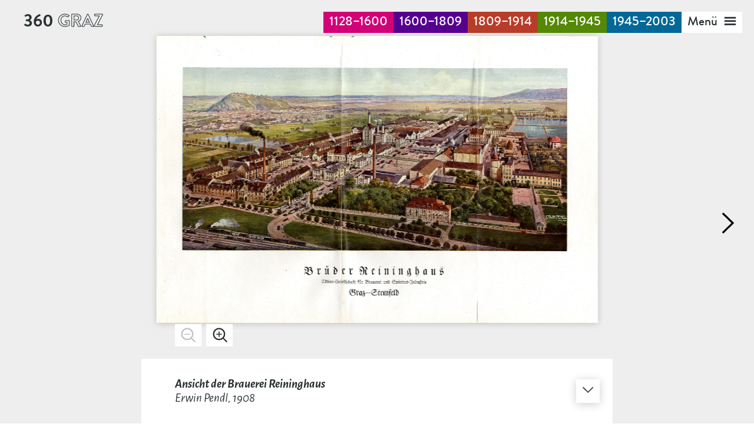

--- FILE ---
content_type: text/html; charset=utf-8
request_url: https://360.grazmuseum.at/werke/ansicht-der-brauerei-reininghaus/
body_size: 9140
content:
<!doctype html>
<html class="no-js preload" lang="">
<head>
    <meta charset="utf-8">

    <title>Ansicht der Brauerei Reininghaus — 360 GRAZ</title>


        <meta name="js-css-config-breakpoints" class="js-css-config" data-key="breakpoints" content="">
        <meta name="js-css-config-transition" class="js-css-config" data-key="transition" content="">

        <link rel="stylesheet" href="/site/templates/assets/dist/main.css?v=686cfbbf">



    <script>
        window.$App = {"name":"360 GRAZ","config":[],"urls":{"root":"\/","home":"\/","build":"\/site\/templates\/assets\/dist\/"},"analytics":{"code":"UA-35443205-2"}};
        window.$Page = {"id":1335,"url":"\/werke\/ansicht-der-brauerei-reininghaus\/","title":"Ansicht der Brauerei Reininghaus","fulltitle":"Ansicht der Brauerei Reininghaus \u2014 360 GRAZ","editURL":""};
        window.noZensmooth = true;

        window.$App.fallbackStylesheet = "\/site\/templates\/assets\/dist\/fallback.css?v=686cfbbd";
        !function(e){var t,a,l=window,i=window.$App.fallbackStylesheet||!1;!i||(e.querySelectorAll,"addEventListener"in l&&l.history.pushState&&e.implementation.hasFeature("http://www.w3.org/TR/SVG11/feature#BasicStructure","1.1"))||(t=e.getElementsByTagName("head")[0],(a=e.createElement("link")).rel="stylesheet",a.title="fallback",a.href=i,t.appendChild(a),function t(){if(/in/.test(e.readyState))setTimeout(t,9);else for(var a=0;a<e.styleSheets.length;a++){var l=e.styleSheets[a];"fallback"!==l.title&&(l.disabled=!0)}}())}(document);

    </script>

    <script src="/site/templates/assets/dist/manifest.js?v=686cfbbf"></script>
    <script src="/site/templates/assets/dist/critical.js?v=686cfbbc"></script>

    <script defer src="/site/templates/assets/dist/vendor.js?v=686cfbc0"></script>
    <script defer src="/site/templates/assets/dist/main.js?v=686cfbbf"></script>


    <script>
        var $buoop = {
            required: {
                e: -2,
                f: -6,
                o: -6,
                s: -1,
                c: -6,
            },
            insecure: true,
            mobile: false,
            api: 2019.07,
            no_permanent_hide: true,
            text: "        <strong>Ihr Browser (&#123;brow_name}) ist veraltet.<\/strong>\n        <span class=\"buorg-moremsg\">Aktualisieren Sie Ihren Browser für mehr Sicherheit, Geschwindigkeit und den besten Komfort auf dieser Seite.<\/span>\n        <span class=\"buorg-buttons\">\n            <a {up_but}>Browser aktualisieren<\/a>\n            <a {ignore_but}>Ignorieren<\/a>\n        <\/span>\n"
        };
        function $buo_f(){
            var e = document.createElement("script");
            e.src = "//browser-update.org/update.min.js";
            document.body.appendChild(e);
        };
        try {document.addEventListener("DOMContentLoaded", $buo_f,false)}
        catch(e){window.attachEvent("onload", $buo_f)}
    </script>

    <link rel="apple-touch-icon" sizes="180x180" href="/site/templates/assets/dist/apple-touch-icon.png?v=686cfbbc">
    <link rel="icon" type="image/png" href="/site/templates/assets/dist/favicon-32x32.png?v=686cfbbd" sizes="32x32">
    <link rel="icon" type="image/png" href="/site/templates/assets/dist/favicon-16x16.png?v=686cfbbe" sizes="16x16">
    <link rel="manifest" href="/site/templates/assets/dist/site.webmanifest?v=686cfbc0">
    <link rel="mask-icon" href="/site/templates/assets/dist/safari-pinned-tab.svg" color="#000000">
    <link rel="shortcut icon" href="/site/templates/assets/dist/favicon.ico?v=686cfbbd">
    <meta name="apple-mobile-web-app-title" content="360 GRAZ">
    <meta name="application-name" content="360 GRAZ">
    <meta name="msapplication-config" content="/site/templates/assets/dist/browserconfig.xml">
    <meta name="theme-color" content="#ffffff">

    <meta name="HandheldFriendly" content="True">
    <meta name="MobileOptimized" content="320">
    <meta name="viewport" content="width=device-width, initial-scale=1, minimum-scale=1, maximum-scale=3">
    <meta name="apple-mobile-web-app-capable" content="yes">
    <meta name="mobile-web-app-capable" content="yes">

    <meta http-equiv="cleartype" content="on">
    <meta http-equiv="x-ua-compatible" content="ie=edge">

    <meta name="turbolinks-cache-control" content="no-cache">

    <meta name="title" content="Ansicht der Brauerei Reininghaus — 360 GRAZ" />
 <meta name="author" content="GrazMuseum" />
 <link rel="canonical" href="https://360.grazmuseum.at/werke/ansicht-der-brauerei-reininghaus/" />
 <meta property="og:type" content="website" />
 <meta property="og:site_name" content="360 GRAZ" />
 <meta property="og:title" content="Ansicht der Brauerei Reininghaus — 360 GRAZ" />
 <meta property="og:url" content="https://360.grazmuseum.at/werke/ansicht-der-brauerei-reininghaus/" />
 <meta name="twitter:card" content="summary" />
 <meta name="twitter:title" content="Ansicht der Brauerei Reininghaus — 360 GRAZ" />
 <meta name="twitter:url" content="https://360.grazmuseum.at/werke/ansicht-der-brauerei-reininghaus/" />
 <link rel="alternate" href="/werke/ansicht-der-brauerei-reininghaus/" hreflang="" />
 <link rel="alternate" href="/en/objects/ansicht-der-brauerei-reininghaus/" hreflang="" />
 

    <script async src='https://www.google-analytics.com/analytics.js'></script>
    <script async src="/site/templates/assets/dist/analytics.js?v=686cfbbc"></script>

     

</head>

<body class="template-object page-id-1335 ">

    <a id="top"></a>


    <div class="page">


        <header class="page__header" data-turbolinks-animate-persist="true">

            <div class="page__logo logo logo--project">
                <a href="/" rel="home"><span data-type="digit"><span data-type="digit" data-char="3">3</span><span data-type="digit" data-char="6">6</span><span data-type="digit" data-char="0">0</span></span><span data-type=""><span data-type="alpha" data-char=" "> </span></span><span data-type="alpha"><span data-type="alpha" data-char="G">G</span><span data-type="alpha" data-char="R">R</span><span data-type="alpha" data-char="A">A</span><span data-type="alpha" data-char="Z">Z</span></span></a>
            </div>

            <div class="page__logo logo logo--institution">
                <a href="https://www.grazmuseum.at/">GrazMuseum</a>
            </div>

            <nav class="page__navigation">
                <div class="navigation__languages">

<ul class="language-switcher"><li class="language-switcher__lang"><a href="/werke/ansicht-der-brauerei-reininghaus/" title="Deutsch" data-abbr="De" class="is-current"><span>Deutsch</span></a></li><li class="language-switcher__lang"><a href="/en/objects/ansicht-der-brauerei-reininghaus/" title="English" data-abbr="En"><span>English</span></a></li></ul> 
                </div>
                <div class="navigation__main">



<ul>



    <li class="navigation-item navigation-item--page link-template--basic-page ">
        


                <a href="/ueber-360graz/">Über 360 GRAZ</a>



    </li>




    <li class="navigation-item navigation-item--page link-template--basic-page ">
        


                <a href="/kontakt/">Kontakt</a>



    </li>

</ul>
                </div>
                <div class="navigation__secondary">



<ul>



    <li class="navigation-item navigation-item--page link-template--basic-page ">
        


                <a href="/impressum/">Impressum</a>



    </li>




    <li class="navigation-item navigation-item--link ">
        
                <a href="https://www.grazmuseum.at/datenschutzerklaerung/">Datenschutz</a>


    </li>

</ul>
                </div>
            </nav>

            <div class="page__epochs">
                <p>Epoche wählen</p>
                <ul class="epoch-list epoch-list--vertical">
                        <li class="epoch-list__epoch">
                            <a href="/epochen/1128-1600/" class="js-epoch-navigation-button">
                                <span class="epoch-badge" style="background-color: #D10277;">1128–1600</span>
                            </a>
                        </li>
                        <li class="epoch-list__epoch">
                            <a href="/epochen/1600-1809/" class="js-epoch-navigation-button">
                                <span class="epoch-badge" style="background-color: #56008F;">1600–1809</span>
                            </a>
                        </li>
                        <li class="epoch-list__epoch">
                            <a href="/epochen/1809-1914/" class="js-epoch-navigation-button">
                                <span class="epoch-badge" style="background-color: #B73D2A;">1809–1914</span>
                            </a>
                        </li>
                        <li class="epoch-list__epoch">
                            <a href="/epochen/1914-1945/" class="js-epoch-navigation-button">
                                <span class="epoch-badge" style="background-color: #548805;">1914–1945</span>
                            </a>
                        </li>
                        <li class="epoch-list__epoch">
                            <a href="/epochen/1945-2003/" class="js-epoch-navigation-button">
                                <span class="epoch-badge" style="background-color: #026897;">1945–2003</span>
                            </a>
                        </li>
                </ul>
                <button class="page__epochs__close js-epoch-list-toggle">
                    Schließen
                    <?xml version="1.0" encoding="UTF-8"?>
<svg width="39px" height="39px" viewBox="0 0 39 39" version="1.1" xmlns="http://www.w3.org/2000/svg" xmlns:xlink="http://www.w3.org/1999/xlink">
    <!-- Generator: Sketch 51.2 (57519) - http://www.bohemiancoding.com/sketch -->
    
    <desc>Created with Sketch.</desc>
    <defs></defs>
    <g id="close" stroke="none" stroke-width="1" fill="none" fill-rule="evenodd">
        <g id="Group" transform="translate(6.000000, 5.000000)" fill-rule="nonzero" stroke="#000000" stroke-width="7">
            <polyline id="chevron" points="0 0 13.5 14 27 0"></polyline>
            <polyline id="chevron" transform="translate(13.500000, 21.000000) rotate(-180.000000) translate(-13.500000, -21.000000) " points="0 14 13.5 28 27 14"></polyline>
        </g>
    </g>
</svg>
                </button>
            </div>

            <div class="page__navbar js-navbar">
                <ul class="epoch-list epoch-list--horizontal">
                        <li class="epoch-list__epoch">
                            <a href="/epochen/1128-1600/" class="js-epoch-navigation-button">
                                <span class="epoch-badge" style="background-color: #D10277;">1128–1600</span>
                            </a>
                        </li>
                        <li class="epoch-list__epoch">
                            <a href="/epochen/1600-1809/" class="js-epoch-navigation-button">
                                <span class="epoch-badge" style="background-color: #56008F;">1600–1809</span>
                            </a>
                        </li>
                        <li class="epoch-list__epoch">
                            <a href="/epochen/1809-1914/" class="js-epoch-navigation-button">
                                <span class="epoch-badge" style="background-color: #B73D2A;">1809–1914</span>
                            </a>
                        </li>
                        <li class="epoch-list__epoch">
                            <a href="/epochen/1914-1945/" class="js-epoch-navigation-button">
                                <span class="epoch-badge" style="background-color: #548805;">1914–1945</span>
                            </a>
                        </li>
                        <li class="epoch-list__epoch">
                            <a href="/epochen/1945-2003/" class="js-epoch-navigation-button">
                                <span class="epoch-badge" style="background-color: #026897;">1945–2003</span>
                            </a>
                        </li>
                </ul>


                <button class="navigation-toggle js-nav-toggle">
                    Menü
                    <?xml version="1.0" encoding="UTF-8"?>
<svg width="26px" height="20px" viewBox="0 0 26 20" version="1.1" xmlns="http://www.w3.org/2000/svg" xmlns:xlink="http://www.w3.org/1999/xlink">
    <!-- Generator: Sketch 51.2 (57519) - http://www.bohemiancoding.com/sketch -->
    
    <desc>Created with Sketch.</desc>
    <defs></defs>
    <g id="burger-button" stroke="none" stroke-width="1" fill="none" fill-rule="evenodd">
        <g id="Group" transform="translate(1.000000, 1.000000)" fill="#000000" fill-rule="nonzero">
            <rect id="Rectangle" x="0" y="0" width="24" height="3.5"></rect>
            <rect id="Rectangle-Copy" x="0" y="7" width="24" height="3.5"></rect>
            <rect id="Rectangle-Copy-2" x="0" y="14" width="24" height="3.5"></rect>
        </g>
    </g>
</svg>
                    <?xml version="1.0" encoding="UTF-8"?>
<svg width="39px" height="39px" viewBox="0 0 39 39" version="1.1" xmlns="http://www.w3.org/2000/svg" xmlns:xlink="http://www.w3.org/1999/xlink">
    <!-- Generator: Sketch 51.2 (57519) - http://www.bohemiancoding.com/sketch -->
    
    <desc>Created with Sketch.</desc>
    <defs></defs>
    <g id="close" stroke="none" stroke-width="1" fill="none" fill-rule="evenodd">
        <g id="Group" transform="translate(6.000000, 5.000000)" fill-rule="nonzero" stroke="#000000" stroke-width="7">
            <polyline id="chevron" points="0 0 13.5 14 27 0"></polyline>
            <polyline id="chevron" transform="translate(13.500000, 21.000000) rotate(-180.000000) translate(-13.500000, -21.000000) " points="0 14 13.5 28 27 14"></polyline>
        </g>
    </g>
</svg>
                </button>
            </div>

        </header>


        <main id="content" class="page__content">
            
<article class="object" style="--color-epoch: #B73D2A">

    <header class="object__header">
        <div class="object__header__inner">
            <div class="object__image js-object-image">
                





            <img src="/site/assets/files/1335/616_brauerei-reininghaus.1800x0.jpg?v=5d13f237" srcset="[data-uri]" data-srcset="/site/assets/files/1335/616_brauerei-reininghaus.600x0.jpg?v=5d13f231 600w 391h, /site/assets/files/1335/616_brauerei-reininghaus.900x0.jpg?v=5d13f232 900w 586h, /site/assets/files/1335/616_brauerei-reininghaus.1200x0.jpg?v=5d13f233 1200w 781h, /site/assets/files/1335/616_brauerei-reininghaus.1500x0.jpg?v=5d13f235 1500w 977h, /site/assets/files/1335/616_brauerei-reininghaus.1800x0.jpg?v=5d13f237 1800w 1172h" width="2921" height="1902" alt="" class="lazyload" data-orientation="landscape" data-ratio="1.540" data-sizes="auto">


            </div>
            <div class="object__zoom js-image-zoom" aria-hidden="true">
                <img src="/site/assets/files/1335/616_brauerei-reininghaus.jpg" alt="">
            </div>
            <button class="object__header__arrow js-skip-header"><?xml version="1.0" encoding="UTF-8"?>
<svg width="48px" height="30px" viewBox="0 0 48 30" version="1.1" xmlns="http://www.w3.org/2000/svg" xmlns:xlink="http://www.w3.org/1999/xlink">
    <!-- Generator: Sketch 51.2 (57519) - http://www.bohemiancoding.com/sketch -->
    
    <desc>Created with Sketch.</desc>
    <defs></defs>
    <g id="chevron" stroke="none" stroke-width="1" fill="none" fill-rule="evenodd" stroke-linecap="square">
        <polyline stroke="#000000" stroke-width="4" fill-rule="nonzero" points="5 5 24.5 25 44 5"></polyline>
    </g>
</svg></button>
        </div>
        <div class="object__intro">
            <h1 class="object__title object-title">
                <span>Ansicht der Brauerei Reininghaus</span>
                    <span>Erwin Pendl, 1908</span>
            </h1>
            <div class="object__actions">
                    <button class="object__action js-image-zoom-out" data-action="zoom-out"><span>Verkleinern</span> <?xml version="1.0" encoding="UTF-8"?>
<svg width="59px" height="59px" viewBox="0 0 59 59" version="1.1" xmlns="http://www.w3.org/2000/svg" xmlns:xlink="http://www.w3.org/1999/xlink">
    <!-- Generator: Sketch 51.2 (57519) - http://www.bohemiancoding.com/sketch -->
    
    <desc>Created with Sketch.</desc>
    <defs></defs>
    <g id="zoom-minus" stroke="none" stroke-width="1" fill="none" fill-rule="evenodd">
        <g id="Group" transform="translate(6.000000, 4.000000)" fill-rule="nonzero" stroke="#000000">
            <circle id="Oval-2" stroke-width="5" cx="20" cy="20" r="20"></circle>
            <path d="M34,34 L49,49" id="Path-2" stroke-width="4.5"></path>
            <path d="M11.5,20.5 L28.5,20.5" id="Line" stroke-width="3.5" stroke-linecap="square"></path>
        </g>
    </g>
</svg></button>
                    <button class="object__action js-image-zoom-in" data-action="zoom-in"><span>Vergrößern</span> <?xml version="1.0" encoding="UTF-8"?>
<svg width="59px" height="59px" viewBox="0 0 59 59" version="1.1" xmlns="http://www.w3.org/2000/svg" xmlns:xlink="http://www.w3.org/1999/xlink">
    <!-- Generator: Sketch 51.2 (57519) - http://www.bohemiancoding.com/sketch -->
    
    <desc>Created with Sketch.</desc>
    <defs></defs>
    <g id="zoom-plus" stroke="none" stroke-width="1" fill="none" fill-rule="evenodd">
        <circle id="Oval-2" stroke="#000000" stroke-width="5" fill-rule="nonzero" cx="26" cy="24" r="20"></circle>
        <path d="M40,38 L55,53" id="Path-2" stroke="#000000" stroke-width="4.5" fill-rule="nonzero"></path>
        <path d="M17.5,24.5 L34.5,24.5" id="Line" stroke="#000000" stroke-width="3.5" stroke-linecap="square" fill-rule="nonzero"></path>
        <path d="M26,16 L26,33" id="Line" stroke="#000000" stroke-width="3.5" stroke-linecap="square" fill-rule="nonzero"></path>
    </g>
</svg></button>
            </div>
            <button class="object__header__arrow js-skip-header"><?xml version="1.0" encoding="UTF-8"?>
<svg width="48px" height="30px" viewBox="0 0 48 30" version="1.1" xmlns="http://www.w3.org/2000/svg" xmlns:xlink="http://www.w3.org/1999/xlink">
    <!-- Generator: Sketch 51.2 (57519) - http://www.bohemiancoding.com/sketch -->
    
    <desc>Created with Sketch.</desc>
    <defs></defs>
    <g id="chevron" stroke="none" stroke-width="1" fill="none" fill-rule="evenodd" stroke-linecap="square">
        <polyline stroke="#000000" stroke-width="4" fill-rule="nonzero" points="5 5 24.5 25 44 5"></polyline>
    </g>
</svg></button>
        </div>

            <div class="object__arrow" data-direction="next">
                <a href="/werke/die-kaufmannsfamilie-rochel-in-graz-mal-05-00583/" class="object__arrow__icon js-object-popup"><?xml version="1.0" encoding="UTF-8"?>
<svg width="48px" height="30px" viewBox="0 0 48 30" version="1.1" xmlns="http://www.w3.org/2000/svg" xmlns:xlink="http://www.w3.org/1999/xlink">
    <!-- Generator: Sketch 51.2 (57519) - http://www.bohemiancoding.com/sketch -->
    
    <desc>Created with Sketch.</desc>
    <defs></defs>
    <g id="chevron" stroke="none" stroke-width="1" fill="none" fill-rule="evenodd" stroke-linecap="square">
        <polyline stroke="#000000" stroke-width="4" fill-rule="nonzero" points="5 5 24.5 25 44 5"></polyline>
    </g>
</svg></a>
                <div class="object__arrow__preview">
                    <div>
                        <span>Nächstes Objekt</span>
                        <span>Die Kaufmannsfamilie Rochel in Graz</span>
                    </div>
                    <div><img src="/site/assets/files/1337/618_kuenl_familie-rochel.1800x0.png?v=5d13f257" srcset="[data-uri]" data-srcset="/site/assets/files/1337/618_kuenl_familie-rochel.600x0.png?v=5d13f23a 600w 713h, /site/assets/files/1337/618_kuenl_familie-rochel.900x0.png?v=5d13f23d 900w 1070h, /site/assets/files/1337/618_kuenl_familie-rochel.1200x0.png?v=5d13f243 1200w 1427h, /site/assets/files/1337/618_kuenl_familie-rochel.1500x0.png?v=5d13f24c 1500w 1783h, /site/assets/files/1337/618_kuenl_familie-rochel.1800x0.png?v=5d13f257 1800w 2140h" width="2484" height="2953" alt="" class="lazyload" data-orientation="portrait" data-ratio="0.840" data-sizes="auto"></div>
                </div>
            </div>

    </header>


    <div class="object__text text-block">
        <p style="margin-left:0cm;margin-right:0cm;"><strong>Bierunternehmer Reininghaus</strong></p>

<p>1853 kaufte das Ehepaar Johann Peter Reininghaus und Therese Mautner-Markhof die alte Brauerei Königshofer in der kurz zuvor gebildeten Grazer Umlandgemeinde Eggenberg. Zwei Jahre später gründeten Johann Peter und sein Bruder Julius die Firma Brüder Reininghaus, die Bier, Spiritus, Likör, Presshefe und Essig herstellte. Zur Jahrhundertwende war Reininghaus der fünftgrößte Brauereibetrieb des Landes, beschäftigte rund 700 Personen und exportierte Bier in die Levante, nach Sansibar, Ostindien und Südamerika.</p>
    </div>

    <div class="object__info">
        <p>
            Tiefdrucktafel aus: Die Stadt Graz, ihre kulturelle, bauliche, soziale und wirtschaftliche Entwicklung in den letzten sechzig Jahren nebst kurzen geschichtlichen Rückblicken, hrsg. aus Anlaß der Achthundertjahrfeier 1128–1928, Stadtgemeinde Graz, 1928, S. 352<br />
21,1 × 39,7 cm<br />
Leihgeber: Privatbesitz<br />
Privat
        </p>
    </div>


    <div class="object__content">
<div class="content-matrix">
</div>
    </div>

</article>


        </main>


        <footer class="page__footer footer" id="anchor__bottom">
            <div class="footer__copyright">
                Copyright ©
                <span>GrazMuseum</span>
                2026
            </div>
            <div class="footer__navigation">



<ul>



    <li class="navigation-item navigation-item--page link-template--basic-page ">
        


                <a href="/impressum/">Impressum</a>



    </li>




    <li class="navigation-item navigation-item--link ">
        
                <a href="https://www.grazmuseum.at/datenschutzerklaerung/">Datenschutz</a>


    </li>

</ul>
            </div>
        </footer>

    </div>

    <div class="overlay js-overlay" data-turbolinks-permanent data-turbolinks-animate-persist="true">
        <div class="overlay__content js-overlay-content"></div>
        <button class="overlay__close js-overlay-close">Schließen <?xml version="1.0" encoding="UTF-8"?>
<svg width="39px" height="39px" viewBox="0 0 39 39" version="1.1" xmlns="http://www.w3.org/2000/svg" xmlns:xlink="http://www.w3.org/1999/xlink">
    <!-- Generator: Sketch 51.2 (57519) - http://www.bohemiancoding.com/sketch -->
    
    <desc>Created with Sketch.</desc>
    <defs></defs>
    <g id="close" stroke="none" stroke-width="1" fill="none" fill-rule="evenodd">
        <g id="Group" transform="translate(6.000000, 5.000000)" fill-rule="nonzero" stroke="#000000" stroke-width="7">
            <polyline id="chevron" points="0 0 13.5 14 27 0"></polyline>
            <polyline id="chevron" transform="translate(13.500000, 21.000000) rotate(-180.000000) translate(-13.500000, -21.000000) " points="0 14 13.5 28 27 14"></polyline>
        </g>
    </g>
</svg></button>
    </div>


     



</body>
</html>


--- FILE ---
content_type: text/css; charset=utf-8
request_url: https://360.grazmuseum.at/site/templates/assets/dist/main.css?v=686cfbbf
body_size: 21003
content:
@charset "UTF-8";.swiper-container{margin:0 auto;position:relative;overflow:hidden;list-style:none;padding:0;z-index:1}.swiper-container-no-flexbox .swiper-slide{float:left}.swiper-container-vertical>.swiper-wrapper{flex-direction:column}.swiper-wrapper{position:relative;width:100%;height:100%;z-index:1;display:flex;transition-property:transform;box-sizing:content-box}.swiper-container-android .swiper-slide,.swiper-wrapper{transform:translateZ(0)}.swiper-container-multirow>.swiper-wrapper{flex-wrap:wrap}.swiper-container-free-mode>.swiper-wrapper{transition-timing-function:ease-out;margin:0 auto}.swiper-slide{flex-shrink:0;width:100%;height:100%;position:relative;transition-property:transform}.swiper-slide-invisible-blank{visibility:hidden}.swiper-container-autoheight,.swiper-container-autoheight .swiper-slide{height:auto}.swiper-container-autoheight .swiper-wrapper{align-items:flex-start;transition-property:transform,height}.swiper-container-3d{perspective:1200px}.swiper-container-3d .swiper-cube-shadow,.swiper-container-3d .swiper-slide,.swiper-container-3d .swiper-slide-shadow-bottom,.swiper-container-3d .swiper-slide-shadow-left,.swiper-container-3d .swiper-slide-shadow-right,.swiper-container-3d .swiper-slide-shadow-top,.swiper-container-3d .swiper-wrapper{transform-style:preserve-3d}.swiper-container-3d .swiper-slide-shadow-bottom,.swiper-container-3d .swiper-slide-shadow-left,.swiper-container-3d .swiper-slide-shadow-right,.swiper-container-3d .swiper-slide-shadow-top{position:absolute;left:0;top:0;width:100%;height:100%;pointer-events:none;z-index:10}.swiper-container-3d .swiper-slide-shadow-left{background-image:linear-gradient(270deg,rgba(0,0,0,.5),transparent)}.swiper-container-3d .swiper-slide-shadow-right{background-image:linear-gradient(90deg,rgba(0,0,0,.5),transparent)}.swiper-container-3d .swiper-slide-shadow-top{background-image:linear-gradient(0deg,rgba(0,0,0,.5),transparent)}.swiper-container-3d .swiper-slide-shadow-bottom{background-image:linear-gradient(180deg,rgba(0,0,0,.5),transparent)}.swiper-container-wp8-horizontal,.swiper-container-wp8-horizontal>.swiper-wrapper{touch-action:pan-y}.swiper-container-wp8-vertical,.swiper-container-wp8-vertical>.swiper-wrapper{touch-action:pan-x}.swiper-button-next,.swiper-button-prev{position:absolute;top:50%;width:27px;height:44px;margin-top:-22px;z-index:10;cursor:pointer;background-size:27px 44px;background-position:50%;background-repeat:no-repeat}.swiper-button-next.swiper-button-disabled,.swiper-button-prev.swiper-button-disabled{opacity:.35;cursor:auto;pointer-events:none}.swiper-button-prev,.swiper-container-rtl .swiper-button-next{background-image:url("data:image/svg+xml;charset=utf-8,%3Csvg xmlns='http://www.w3.org/2000/svg' viewBox='0 0 27 44'%3E%3Cpath d='M0 22L22 0l2.1 2.1L4.2 22l19.9 19.9L22 44 0 22z' fill='%23007aff'/%3E%3C/svg%3E");left:10px;right:auto}.swiper-button-next,.swiper-container-rtl .swiper-button-prev{background-image:url("data:image/svg+xml;charset=utf-8,%3Csvg xmlns='http://www.w3.org/2000/svg' viewBox='0 0 27 44'%3E%3Cpath d='M27 22L5 44l-2.1-2.1L22.8 22 2.9 2.1 5 0l22 22z' fill='%23007aff'/%3E%3C/svg%3E");right:10px;left:auto}.swiper-button-prev.swiper-button-white,.swiper-container-rtl .swiper-button-next.swiper-button-white{background-image:url("data:image/svg+xml;charset=utf-8,%3Csvg xmlns='http://www.w3.org/2000/svg' viewBox='0 0 27 44'%3E%3Cpath d='M0 22L22 0l2.1 2.1L4.2 22l19.9 19.9L22 44 0 22z' fill='%23fff'/%3E%3C/svg%3E")}.swiper-button-next.swiper-button-white,.swiper-container-rtl .swiper-button-prev.swiper-button-white{background-image:url("data:image/svg+xml;charset=utf-8,%3Csvg xmlns='http://www.w3.org/2000/svg' viewBox='0 0 27 44'%3E%3Cpath d='M27 22L5 44l-2.1-2.1L22.8 22 2.9 2.1 5 0l22 22z' fill='%23fff'/%3E%3C/svg%3E")}.swiper-button-prev.swiper-button-black,.swiper-container-rtl .swiper-button-next.swiper-button-black{background-image:url("data:image/svg+xml;charset=utf-8,%3Csvg xmlns='http://www.w3.org/2000/svg' viewBox='0 0 27 44'%3E%3Cpath d='M0 22L22 0l2.1 2.1L4.2 22l19.9 19.9L22 44 0 22z'/%3E%3C/svg%3E")}.swiper-button-next.swiper-button-black,.swiper-container-rtl .swiper-button-prev.swiper-button-black{background-image:url("data:image/svg+xml;charset=utf-8,%3Csvg xmlns='http://www.w3.org/2000/svg' viewBox='0 0 27 44'%3E%3Cpath d='M27 22L5 44l-2.1-2.1L22.8 22 2.9 2.1 5 0l22 22z'/%3E%3C/svg%3E")}.swiper-button-lock{display:none}.swiper-pagination{position:absolute;text-align:center;transition:opacity .3s;transform:translateZ(0);z-index:10}.swiper-pagination.swiper-pagination-hidden{opacity:0}.swiper-container-horizontal>.swiper-pagination-bullets,.swiper-pagination-custom,.swiper-pagination-fraction{bottom:10px;left:0;width:100%}.swiper-pagination-bullets-dynamic{overflow:hidden;font-size:0}.swiper-pagination-bullets-dynamic .swiper-pagination-bullet{transform:scale(.33);position:relative}.swiper-pagination-bullets-dynamic .swiper-pagination-bullet-active,.swiper-pagination-bullets-dynamic .swiper-pagination-bullet-active-main{transform:scale(1)}.swiper-pagination-bullets-dynamic .swiper-pagination-bullet-active-prev{transform:scale(.66)}.swiper-pagination-bullets-dynamic .swiper-pagination-bullet-active-prev-prev{transform:scale(.33)}.swiper-pagination-bullets-dynamic .swiper-pagination-bullet-active-next{transform:scale(.66)}.swiper-pagination-bullets-dynamic .swiper-pagination-bullet-active-next-next{transform:scale(.33)}.swiper-pagination-bullet{width:8px;height:8px;display:inline-block;border-radius:100%;background:#000;opacity:.2}button.swiper-pagination-bullet{border:none;margin:0;padding:0;box-shadow:none;-webkit-appearance:none;-moz-appearance:none;appearance:none}.swiper-pagination-clickable .swiper-pagination-bullet{cursor:pointer}.swiper-pagination-bullet-active{opacity:1;background:#007aff}.swiper-container-vertical>.swiper-pagination-bullets{right:10px;top:50%;transform:translate3d(0,-50%,0)}.swiper-container-vertical>.swiper-pagination-bullets .swiper-pagination-bullet{margin:6px 0;display:block}.swiper-container-vertical>.swiper-pagination-bullets.swiper-pagination-bullets-dynamic{top:50%;transform:translateY(-50%);width:8px}.swiper-container-vertical>.swiper-pagination-bullets.swiper-pagination-bullets-dynamic .swiper-pagination-bullet{display:inline-block;transition:top .2s,-webkit-transform .2s;transition:transform .2s,top .2s;transition:transform .2s,top .2s,-webkit-transform .2s}.swiper-container-horizontal>.swiper-pagination-bullets .swiper-pagination-bullet{margin:0 4px}.swiper-container-horizontal>.swiper-pagination-bullets.swiper-pagination-bullets-dynamic{left:50%;transform:translateX(-50%);white-space:nowrap}.swiper-container-horizontal>.swiper-pagination-bullets.swiper-pagination-bullets-dynamic .swiper-pagination-bullet{transition:left .2s,-webkit-transform .2s;transition:transform .2s,left .2s;transition:transform .2s,left .2s,-webkit-transform .2s}.swiper-container-horizontal.swiper-container-rtl>.swiper-pagination-bullets-dynamic .swiper-pagination-bullet{transition:right .2s,-webkit-transform .2s;transition:transform .2s,right .2s;transition:transform .2s,right .2s,-webkit-transform .2s}.swiper-pagination-progressbar{background:rgba(0,0,0,.25);position:absolute}.swiper-pagination-progressbar .swiper-pagination-progressbar-fill{background:#007aff;position:absolute;left:0;top:0;width:100%;height:100%;transform:scale(0);transform-origin:left top}.swiper-container-rtl .swiper-pagination-progressbar .swiper-pagination-progressbar-fill{transform-origin:right top}.swiper-container-horizontal>.swiper-pagination-progressbar,.swiper-container-vertical>.swiper-pagination-progressbar.swiper-pagination-progressbar-opposite{width:100%;height:4px;left:0;top:0}.swiper-container-horizontal>.swiper-pagination-progressbar.swiper-pagination-progressbar-opposite,.swiper-container-vertical>.swiper-pagination-progressbar{width:4px;height:100%;left:0;top:0}.swiper-pagination-white .swiper-pagination-bullet-active{background:#fff}.swiper-pagination-progressbar.swiper-pagination-white{background:hsla(0,0%,100%,.25)}.swiper-pagination-progressbar.swiper-pagination-white .swiper-pagination-progressbar-fill{background:#fff}.swiper-pagination-black .swiper-pagination-bullet-active{background:#000}.swiper-pagination-progressbar.swiper-pagination-black{background:rgba(0,0,0,.25)}.swiper-pagination-progressbar.swiper-pagination-black .swiper-pagination-progressbar-fill{background:#000}.swiper-pagination-lock{display:none}.swiper-scrollbar{border-radius:10px;position:relative;-ms-touch-action:none;background:rgba(0,0,0,.1)}.swiper-container-horizontal>.swiper-scrollbar{position:absolute;left:1%;bottom:3px;z-index:50;height:5px;width:98%}.swiper-container-vertical>.swiper-scrollbar{position:absolute;right:3px;top:1%;z-index:50;width:5px;height:98%}.swiper-scrollbar-drag{height:100%;width:100%;position:relative;background:rgba(0,0,0,.5);border-radius:10px;left:0;top:0}.swiper-scrollbar-cursor-drag{cursor:move}.swiper-scrollbar-lock{display:none}.swiper-zoom-container{width:100%;height:100%;display:flex;justify-content:center;align-items:center;text-align:center}.swiper-zoom-container>canvas,.swiper-zoom-container>img,.swiper-zoom-container>svg{max-width:100%;max-height:100%;-o-object-fit:contain;font-family:"object-fit:contain";object-fit:contain}.swiper-slide-zoomed{cursor:move}.swiper-lazy-preloader{width:42px;height:42px;position:absolute;left:50%;top:50%;margin-left:-21px;margin-top:-21px;z-index:10;transform-origin:50%;animation:swiper-preloader-spin 1s steps(12) infinite}.swiper-lazy-preloader:after{display:block;content:"";width:100%;height:100%;background-image:url("data:image/svg+xml;charset=utf-8,%3Csvg viewBox='0 0 120 120' xmlns='http://www.w3.org/2000/svg' xmlns:xlink='http://www.w3.org/1999/xlink'%3E%3Cdefs%3E%3Cpath id='a' stroke='%236c6c6c' stroke-width='11' stroke-linecap='round' d='M60 7v20'/%3E%3C/defs%3E%3Cuse xlink:href='%23a' opacity='.27'/%3E%3Cuse xlink:href='%23a' opacity='.27' transform='rotate(30 60 60)'/%3E%3Cuse xlink:href='%23a' opacity='.27' transform='rotate(60 60 60)'/%3E%3Cuse xlink:href='%23a' opacity='.27' transform='rotate(90 60 60)'/%3E%3Cuse xlink:href='%23a' opacity='.27' transform='rotate(120 60 60)'/%3E%3Cuse xlink:href='%23a' opacity='.27' transform='rotate(150 60 60)'/%3E%3Cuse xlink:href='%23a' opacity='.37' transform='rotate(180 60 60)'/%3E%3Cuse xlink:href='%23a' opacity='.46' transform='rotate(210 60 60)'/%3E%3Cuse xlink:href='%23a' opacity='.56' transform='rotate(240 60 60)'/%3E%3Cuse xlink:href='%23a' opacity='.66' transform='rotate(270 60 60)'/%3E%3Cuse xlink:href='%23a' opacity='.75' transform='rotate(300 60 60)'/%3E%3Cuse xlink:href='%23a' opacity='.85' transform='rotate(330 60 60)'/%3E%3C/svg%3E");background-position:50%;background-size:100%;background-repeat:no-repeat}.swiper-lazy-preloader-white:after{background-image:url("data:image/svg+xml;charset=utf-8,%3Csvg viewBox='0 0 120 120' xmlns='http://www.w3.org/2000/svg' xmlns:xlink='http://www.w3.org/1999/xlink'%3E%3Cdefs%3E%3Cpath id='a' stroke='%23fff' stroke-width='11' stroke-linecap='round' d='M60 7v20'/%3E%3C/defs%3E%3Cuse xlink:href='%23a' opacity='.27'/%3E%3Cuse xlink:href='%23a' opacity='.27' transform='rotate(30 60 60)'/%3E%3Cuse xlink:href='%23a' opacity='.27' transform='rotate(60 60 60)'/%3E%3Cuse xlink:href='%23a' opacity='.27' transform='rotate(90 60 60)'/%3E%3Cuse xlink:href='%23a' opacity='.27' transform='rotate(120 60 60)'/%3E%3Cuse xlink:href='%23a' opacity='.27' transform='rotate(150 60 60)'/%3E%3Cuse xlink:href='%23a' opacity='.37' transform='rotate(180 60 60)'/%3E%3Cuse xlink:href='%23a' opacity='.46' transform='rotate(210 60 60)'/%3E%3Cuse xlink:href='%23a' opacity='.56' transform='rotate(240 60 60)'/%3E%3Cuse xlink:href='%23a' opacity='.66' transform='rotate(270 60 60)'/%3E%3Cuse xlink:href='%23a' opacity='.75' transform='rotate(300 60 60)'/%3E%3Cuse xlink:href='%23a' opacity='.85' transform='rotate(330 60 60)'/%3E%3C/svg%3E")}@keyframes swiper-preloader-spin{to{transform:rotate(1turn)}}.swiper-container .swiper-notification{position:absolute;left:0;top:0;pointer-events:none;opacity:0;z-index:-1000}.swiper-container-fade.swiper-container-free-mode .swiper-slide{transition-timing-function:ease-out}.swiper-container-fade .swiper-slide{pointer-events:none;transition-property:opacity}.swiper-container-fade .swiper-slide .swiper-slide{pointer-events:none}.swiper-container-fade .swiper-slide-active,.swiper-container-fade .swiper-slide-active .swiper-slide-active{pointer-events:auto}.swiper-container-cube{overflow:visible}.swiper-container-cube .swiper-slide{pointer-events:none;-webkit-backface-visibility:hidden;backface-visibility:hidden;z-index:1;visibility:hidden;transform-origin:0 0;width:100%;height:100%}.swiper-container-cube .swiper-slide .swiper-slide{pointer-events:none}.swiper-container-cube.swiper-container-rtl .swiper-slide{transform-origin:100% 0}.swiper-container-cube .swiper-slide-active,.swiper-container-cube .swiper-slide-active .swiper-slide-active{pointer-events:auto}.swiper-container-cube .swiper-slide-active,.swiper-container-cube .swiper-slide-next,.swiper-container-cube .swiper-slide-next+.swiper-slide,.swiper-container-cube .swiper-slide-prev{pointer-events:auto;visibility:visible}.swiper-container-cube .swiper-slide-shadow-bottom,.swiper-container-cube .swiper-slide-shadow-left,.swiper-container-cube .swiper-slide-shadow-right,.swiper-container-cube .swiper-slide-shadow-top{z-index:0;-webkit-backface-visibility:hidden;backface-visibility:hidden}.swiper-container-cube .swiper-cube-shadow{position:absolute;left:0;bottom:0;width:100%;height:100%;background:#000;opacity:.6;-webkit-filter:blur(50px);filter:blur(50px);z-index:0}.swiper-container-flip{overflow:visible}.swiper-container-flip .swiper-slide{pointer-events:none;-webkit-backface-visibility:hidden;backface-visibility:hidden;z-index:1}.swiper-container-flip .swiper-slide .swiper-slide{pointer-events:none}.swiper-container-flip .swiper-slide-active,.swiper-container-flip .swiper-slide-active .swiper-slide-active{pointer-events:auto}.swiper-container-flip .swiper-slide-shadow-bottom,.swiper-container-flip .swiper-slide-shadow-left,.swiper-container-flip .swiper-slide-shadow-right,.swiper-container-flip .swiper-slide-shadow-top{z-index:0;-webkit-backface-visibility:hidden;backface-visibility:hidden}.swiper-container-coverflow .swiper-wrapper{-ms-perspective:1200px}.apiz-wrapper{overflow:hidden;position:relative;font-size:30px;width:100%;height:100%}.apiz-wrapper,.apiz-wrapper *{-webkit-touch-callout:none;-webkit-user-select:none;-moz-user-select:none;-ms-user-select:none;-o-user-select:none;user-select:none}.apiz-wrapper>img:first-child,.apiz-wrapper>svg:first-child{position:absolute;z-index:5;left:50%;top:50%;transform-origin:0 0 0}.apiz-wrapper>svg:first-child{left:0;top:0}.apiz-wrapper>.apiz-original-svg{display:block!important;visibility:visible!important;position:absolute!important;left:-100%!important}.apiz-wrapper>.apiz-overlay{position:absolute;z-index:10;left:0;top:0;width:100%;height:100%;background:transparent url("[data-uri]‌​AA7")}.apiz-enabled>.apiz-overlay{cursor:move;cursor:grab;cursor:-webkit-grab;cursor:-moz-grab}.apiz-enabled.apiz-dragging>.apiz-overlay{cursor:move;cursor:-webkit-grab;cursor:grab;cursor:-webkit-grabbing;cursor:-moz-grabbing}.apiz-loading>.apiz-overlay{cursor:progress}.apiz-disabled>.apiz-overlay{cursor:default}.apiz-wrapper .apiz-error-message{color:#e0e0e0;font-size:80px;line-height:100px;text-align:center;margin:40px 0 0}.apiz-wrapper .apiz-loading-animation-text{position:absolute;z-index:1;width:100%;text-align:center;top:49%}.apiz-wrapper .apiz-loading-animation-image{position:relative;z-index:1;width:100%;height:100%;background-position:50%;background-color:transparent;background-repeat:no-repeat}.apiz-wrapper .apiz-throbber{position:absolute;z-index:1;top:50%;left:50%;margin:-90px 0 0 -90px}.apiz-wrapper .apiz-throbber>.apiz-circle{position:absolute;border:3px solid transparent;border-top-color:#5f5c5c;border-radius:50%}.apiz-wrapper .apiz-throbber>.apiz-circle.apiz-circle-one{height:50px;width:50px;left:50px;top:50px;animation:throbberRotateOne 1s linear infinite}.apiz-wrapper .apiz-throbber>.apiz-circle.apiz-circle-two{height:75px;width:75px;top:38px;left:38px;animation:throbberRotateTwo 1.05s linear infinite}.apiz-wrapper .apiz-throbber>.apiz-circle.apiz-circle-three{height:100px;width:100px;top:25px;left:25px;animation:throbberRotateThree 1.1s linear infinite}@keyframes throbberRotateOne{0%{transform:rotate(280deg)}to{transform:rotate(-80deg)}}@keyframes throbberRotateTwo{0%{transform:rotate(320deg)}to{transform:rotate(-20deg)}}@keyframes throbberRotateThree{0%{transform:rotate(1turn)}to{transform:rotate(0deg)}}*,:after,:before{background-repeat:no-repeat;box-sizing:border-box}:after,:before{text-decoration:inherit;vertical-align:inherit}html{cursor:default;line-height:1.15;-moz-tab-size:4;-o-tab-size:4;tab-size:4;-ms-text-size-adjust:100%;-webkit-text-size-adjust:100%;word-break:break-word}body{margin:0}h1{font-size:2em;margin:.67em 0}hr{height:0;overflow:visible}main{display:block}nav ol,nav ul{list-style:none}pre{font-size:1em}a{background-color:transparent}abbr[title]{text-decoration:underline;-webkit-text-decoration:underline dotted;text-decoration:underline dotted}b,strong{font-weight:bolder}code,kbd,samp{font-size:1em}small{font-size:80%}audio,canvas,iframe,img,svg,video{vertical-align:middle}audio,video{display:inline-block}audio:not([controls]){display:none;height:0}img{border-style:none}svg:not([fill]){fill:currentColor}svg:not(:root){overflow:hidden}table{border-collapse:collapse}button,input,select,textarea{font-family:inherit;font-size:inherit;line-height:inherit}button,input,select{margin:0}button{text-transform:none}[type=button],[type=reset],[type=submit],button{-webkit-appearance:button}fieldset{padding:.35em .75em .625em}input{overflow:visible}legend{color:inherit;display:table;max-width:100%;white-space:normal}progress{display:inline-block;vertical-align:baseline}select{text-transform:none}textarea{margin:0;overflow:auto;resize:vertical}[type=checkbox],[type=radio]{padding:0}[type=search]{-webkit-appearance:textfield;outline-offset:-2px}::-webkit-inner-spin-button,::-webkit-outer-spin-button{height:auto}::-webkit-input-placeholder{color:inherit;opacity:.54}::-webkit-search-decoration{-webkit-appearance:none}::-webkit-file-upload-button{-webkit-appearance:button;font:inherit}::-moz-focus-inner{border-style:none;padding:0}:-moz-focusring{outline:1px dotted ButtonText}:-moz-ui-invalid{box-shadow:none}details,dialog{display:block}dialog{background-color:#fff;border:solid;color:#000;height:-moz-fit-content;height:-webkit-fit-content;height:fit-content;left:0;margin:auto;padding:1em;position:absolute;right:0;width:-moz-fit-content;width:-webkit-fit-content;width:fit-content}dialog:not([open]){display:none}summary{display:list-item}canvas{display:inline-block}template{display:none}[tabindex],a,area,button,input,label,select,summary,textarea{touch-action:manipulation}[hidden]{display:none}[aria-busy=true]{cursor:progress}[aria-controls]{cursor:pointer}[aria-disabled=true],[disabled]{cursor:not-allowed}[aria-hidden=false][hidden]:not(:focus){clip:rect(0,0,0,0);display:inherit;position:absolute}.animated{animation-duration:1s;animation-fill-mode:both}.animated.infinite{animation-iteration-count:infinite}.animated.delay-1s{animation-delay:1s}.animated.delay-2s{animation-delay:2s}.animated.delay-3s{animation-delay:3s}.animated.delay-4s{animation-delay:4s}.animated.delay-5s{animation-delay:5s}.animated.fast{animation-duration:.8s}.animated.faster{animation-duration:.5s}.animated.slow{animation-duration:2s}.animated.slower{animation-duration:3s}@media (prefers-reduced-motion:reduce),(print){.animated{animation-duration:1ms!important;transition-duration:1ms!important;animation-iteration-count:1!important}}@keyframes fadeIn{0%{opacity:0}to{opacity:1}}.fadeIn{animation-name:fadeIn}@keyframes fadeInLeft{0%{opacity:0;transform:translate3d(-100%,0,0)}to{opacity:1;transform:translateZ(0)}}.fadeInLeft{animation-name:fadeInLeft}@keyframes fadeInRight{0%{opacity:0;transform:translate3d(100%,0,0)}to{opacity:1;transform:translateZ(0)}}.fadeInRight{animation-name:fadeInRight}@keyframes fadeOut{0%{opacity:1}to{opacity:0}}.fadeOut{animation-name:fadeOut}@keyframes fadeOutLeft{0%{opacity:1}to{opacity:0;transform:translate3d(-100%,0,0)}}.fadeOutLeft{animation-name:fadeOutLeft}@keyframes fadeOutRight{0%{opacity:1}to{opacity:0;transform:translate3d(100%,0,0)}}.fadeOutRight{animation-name:fadeOutRight}.hide-visually,.sr-only{position:absolute!important;width:1px;height:1px;margin:-1px;padding:0;overflow:hidden;clip:rect(0 0 0 0);clip:rect(0,0,0,0);white-space:nowrap;border:0}.object__arrow__preview span{white-space:nowrap;overflow:hidden;text-overflow:ellipsis}@font-face{font-family:AlegreyaSans;src:url(fonts/alegreya-sans-v9-latin-ext-regular.woff2?21234a069d90f707f97bb7bec8d29b23) format("woff2"),url(fonts/alegreya-sans-v9-latin-ext-regular.woff?4f47162fa78d5d8db49924fe2064f3b2) format("woff"),url(fonts/alegreya-sans-v9-latin-ext-regular.ttf?838ee55be85c1b4ce3951d41df2a0159) format("truetype");font-weight:400;font-style:normal}@font-face{font-family:AlegreyaSans;src:url(fonts/alegreya-sans-v9-latin-ext-italic.woff2?15b458f206dcd60b57a9181b09324083) format("woff2"),url(fonts/alegreya-sans-v9-latin-ext-italic.woff?2682c37034c06bec993ff211c56fec4e) format("woff"),url(fonts/alegreya-sans-v9-latin-ext-italic.ttf?a04d6b7d202fa01e395e43588131efac) format("truetype");font-weight:400;font-style:italic}@font-face{font-family:AlegreyaSans;src:url(fonts/alegreya-sans-v9-latin-ext-700.woff2?76c100c5b8a6a74c03e75d2742cb99f2) format("woff2"),url(fonts/alegreya-sans-v9-latin-ext-700.woff?beb99866abbeab637c567fe94e719fee) format("woff"),url(fonts/alegreya-sans-v9-latin-ext-700.ttf?ed99bb6d7114973ab8b8fb9b3b455fe0) format("truetype");font-weight:700;font-style:normal}@font-face{font-family:AlegreyaSans;src:url(fonts/alegreya-sans-v9-latin-ext-700italic.woff2?7ff69f7f0106075f33624a51f0dd31a1) format("woff2"),url(fonts/alegreya-sans-v9-latin-ext-700italic.woff?48b5de7cdf3dcb0fd9df78532847a892) format("woff"),url(fonts/alegreya-sans-v9-latin-ext-700italic.ttf?e1f95c18e1c4e0afcb5009c2764beb62) format("truetype");font-weight:700;font-style:italic}@font-face{font-family:BrandonGrotesque;src:url(fonts/BrandonGrotesque-Regular.woff?7b9116d55355849b755e449d9829a97a) format("woff"),url(fonts/BrandonGrotesque-Regular.ttf?b42109bbbeda4683f43d8c076e2a1a87) format("truetype");font-weight:400;font-style:normal}@font-face{font-family:BrandonGrotesque;src:url(fonts/BrandonGrotesque-Medium.woff?1dbe03ee970b7cdefb430aed18b6d850) format("woff"),url(fonts/BrandonGrotesque-Medium.ttf?c3036d55fc7d78678ad92cb569f69cd4) format("truetype");font-weight:500;font-style:normal}@font-face{font-family:BrandonGrotesque;src:url(fonts/BrandonGrotesque-Bold.woff?5d11b91c297f46a29444b7ca59798a26) format("woff"),url(fonts/BrandonGrotesque-Bold.ttf?5932313865691ebfd337d819143ba881) format("truetype");font-weight:700;font-style:normal}a,abbr,acronym,address,applet,article,aside,audio,b,big,blockquote,body,canvas,caption,center,cite,code,dd,del,details,dfn,div,dl,dt,em,embed,fieldset,figcaption,figure,footer,form,h1,h2,h3,h4,h5,h6,header,hgroup,html,i,iframe,img,ins,kbd,label,legend,li,mark,menu,nav,object,ol,output,p,pre,progress,q,ruby,s,samp,section,small,span,strike,strong,sub,summary,sup,table,tbody,td,tfoot,th,thead,time,tr,tt,u,ul,var,video,xmp{margin:0;padding:0;border:0;font-size:100%;font:inherit;vertical-align:baseline}article,aside,details,figcaption,figure,footer,header,hgroup,main,menu,nav,section,summary{display:block}body,html{height:100%}ul{list-style:none}ol{list-style:decimal inside none}li{display:list-item}img{-ms-interpolation-mode:bicubic}blockquote,q{quotes:none}blockquote:after,blockquote:before,q:after,q:before{content:"";content:none}table{border-spacing:0}caption,td,th{vertical-align:top;text-align:left}sub,sup{line-height:0;position:relative;vertical-align:baseline}sub{bottom:-.25em}sup{top:-.5em}.js-css-config[data-key=breakpoints]{font-family:"all=0&small=481px&medium=769px&large=1025px&xlarge=1280px&xxlarge=1440px"}.js-css-config[data-key=transition]{font-family:"250"}[class*=" icon-"],[class^=icon-]{font-family:IconFont!important;speak:none;font-style:normal;font-weight:400;-webkit-font-feature-settings:normal;font-feature-settings:normal;font-variant:normal;text-transform:none;line-height:1;-webkit-font-smoothing:antialiased;-webkit-font-smoothing:subpixel-antialiased;-moz-osx-font-smoothing:grayscale}.icon-arrow-left:before{content:"\2190"}.icon-arrow-right:before{content:"\2192"}:root{--vh-offset:0px;--scrollbar-width:0px;--window-height:calc(100vh - var(--vh-offset));--color-epoch:#293133;--nav-toggle-width:7rem;--nav-bar-height:4.2em;--slideshow-nav-height:100%;--progressbar-stroke:8px}@media print,screen and (min-width:30.0625em){:root{--progressbar-stroke:10px}}html{font-size:16px}body{font-family:AlegreyaSans,Arial,sans-serif;font-size:calc(19px + 3*(100vw - 420px)/1500);font-weight:400;line-height:1.3;background:#fff;color:#293133;-webkit-font-smoothing:antialiased;-moz-osx-font-smoothing:grayscale}@media screen and (min-width:1920px){body{font-size:22px}}@media screen and (max-width:420px){body{font-size:19px}}a{transition:color .25s ease-in-out}a,a.hover,a:hover{color:inherit;text-decoration:none}em,i{font-style:italic}b,strong{font-weight:700}img{display:inline-block;vertical-align:bottom}img,video{max-width:100%;height:auto}button{-webkit-appearance:none;-moz-appearance:none;appearance:none;overflow:visible;margin:0;padding:0;border:0;color:inherit;background:transparent;font:inherit;line-height:normal;text-decoration:none;text-align:inherit;cursor:pointer;-webkit-user-select:text;-moz-user-select:text;-ms-user-select:text;user-select:text;transition:color .25s ease-in-out}[data-whatinput=mouse] button{outline:0}button::-moz-focus-inner{padding:0;border:0}button svg{height:auto}button svg [stroke]:not([stroke=none]){stroke:currentColor}button svg [fill]:not([fill=none]){fill:currentColor}::-webkit-input-placeholder{line-height:normal}:-ms-input-placeholder{line-height:normal}::-ms-input-placeholder{line-height:normal}::placeholder{line-height:normal}::selection{background-color:#e6e6e6}.is-loading,.is-loading *{cursor:wait!important}.page{width:100%;min-height:100vh;min-height:var(--window-height);display:flex;flex-direction:column}.page__logo{position:fixed;top:0;left:0;margin-left:12px;margin-top:12px;z-index:60;transition:opacity .25s ease-in-out}@media print,screen and (min-width:30.0625em){.page__logo{margin-left:20px}}@media print,screen and (min-width:48.0625em){.page__logo{margin-left:40px;margin-top:15px}}@media print,screen and (min-width:64.0625em){.page__logo{margin-top:20px}}.headroom--not-top .template-epoch .page__logo{pointer-events:none;opacity:0}@media screen and (max-width:48.06125em){.headroom--unpinned .template-home .page__logo,.is-nav-visible .page__logo{pointer-events:none;opacity:0}}.logo{font-family:BrandonGrotesque,Arial,sans-serif;font-size:calc(24px + 10*(100vw - 420px)/1500);font-weight:700}@media screen and (min-width:1920px){.logo{font-size:34px}}@media screen and (max-width:420px){.logo{font-size:24px}}@supports ((-webkit-text-stroke-color:currentColor) and (-webkit-text-fill-color:transparent)) or ((-moz-text-stroke-color:currentColor) and (-moz-text-fill-color:transparent)){.logo span[data-type=alpha]{-moz-text-fill-color:transparent;-webkit-text-fill-color:transparent;-moz-text-stroke-color:currentColor;-webkit-text-stroke-color:currentColor;-moz-text-stroke-width:.035em;-webkit-text-stroke-width:.035em}}@media screen and (max-width:48.06125em){.template-epoch .logo--project{display:none}}.template-home .logo--project{display:none}.has-header-image .logo--project a,.template-epoch .logo--project a,.template-home .logo--project a{color:#fff}.logo--institution{text-indent:-9999px;white-space:nowrap;overflow:hidden;color:transparent;background:url(images/logo-graz-museum.svg?1c979d9e1e5deb56e8671ece5b9cf30e) no-repeat 50% 50%/contain;width:100px;height:100px;display:none}@media print,screen and (min-width:48.0625em){.logo--institution{width:120px}}@media screen and (min-width:80em){.logo--institution{width:150px}}@media print,screen and (min-width:48.0625em){.logo--institution{height:120px}}@media screen and (min-width:80em){.logo--institution{height:150px}}.logo--institution a{display:block;width:100%;height:100%}.template-home .logo--institution{display:block}.page__navigation{position:fixed;top:0;left:0;width:100%;height:100%;padding:0;background:#fff;z-index:30;display:flex;flex-direction:column;justify-content:center;align-items:center;text-align:center;pointer-events:none;opacity:0;transition:opacity .25s ease-in-out}@media print,screen and (min-width:48.0625em){.page__navigation{padding:15px}}@media print,screen and (min-width:64.0625em){.page__navigation{padding:20px}}.is-nav-visible .page__navigation{pointer-events:auto;opacity:1}.page__epochs{position:fixed;top:0;left:0;width:100%;height:100%;padding:0;background:#fff;z-index:50;pointer-events:none;opacity:0;transition:opacity .25s ease-in-out;display:flex;flex-direction:column;justify-content:center;align-items:center}@media print,screen and (min-width:48.0625em){.page__epochs{padding:15px}}@media print,screen and (min-width:64.0625em){.page__epochs{padding:20px}}@media print,screen and (min-width:48.0625em){.page__epochs{display:none}}.is-epoch-list-visible .page__epochs{pointer-events:auto;opacity:1}.page__epochs>p{font-family:BrandonGrotesque,Arial,sans-serif;font-size:calc(24px + 4*(100vw - 420px)/1500);line-height:1.15;font-weight:700}@media screen and (min-width:1920px){.page__epochs>p{font-size:28px}}@media screen and (max-width:420px){.page__epochs>p{font-size:24px}}.page__epochs__close{position:absolute;top:0;right:0;display:inline-block;background:#fff;font-family:BrandonGrotesque,Arial,sans-serif;font-size:calc(20px + 4*(100vw - 420px)/1500);font-weight:500;line-height:1;padding:.3375em .45em .2925em;box-shadow:0 2px 15px rgba(0,0,0,.2);min-width:1.6em;margin:0;background-color:#293133;background-color:var(--color-epoch);color:#fff;box-shadow:none}@media screen and (min-width:1920px){.page__epochs__close{font-size:24px}}@media screen and (max-width:420px){.page__epochs__close{font-size:20px}}.firefox .page__epochs__close{padding-top:.36em;padding-bottom:.09em}@media print,screen and (min-width:48.0625em){.page__epochs__close{min-width:1.8em}}.page__epochs__close svg{height:auto}.page__epochs__close svg [stroke]:not([stroke=none]){stroke:currentColor}.page__epochs__close svg [fill]:not([fill=none]){fill:currentColor}@media print,screen and (min-width:48.0625em){.page__epochs__close{margin:15px}}@media print,screen and (min-width:64.0625em){.page__epochs__close{margin:20px}}.page__epochs__close svg{display:inline-block;width:.95em;margin-left:.25em;margin-top:-.2em;transform:scale(.9)}.page__navbar{position:fixed;top:0;right:0;margin:0;z-index:40;display:flex;justify-content:flex-end}@media print,screen and (min-width:48.0625em){.page__navbar{margin:15px}}@media print,screen and (min-width:64.0625em){.page__navbar{margin:20px;overflow:hidden}}@media screen and (max-width:64.06125em){.page__navbar .epoch-list{display:none}}.page__navbar .epoch-list__epoch{transition:transform .25s ease-in-out}.is-resizing .page__navbar .epoch-list__epoch{transition:none}.page__navbar .epoch-nav{display:flex;position:absolute;top:0;right:0;transition:transform .25s ease-in-out,opacity .25s ease-in-out;transition-delay:0ms,.25s;transform:translateX(-7rem);transform:translateX(calc(var(--nav-toggle-width)*-1));opacity:0}@media print,screen and (min-width:64.0625em){.page__navbar .epoch-nav{transform:translateX(calc(120% + -7rem));transform:translateX(calc(120% + var(--nav-toggle-width)*-1))}}.is-resizing .page__navbar .epoch-nav{transition:none}.has-nav-toggle-width .page__navbar .epoch-nav{opacity:1}.page__navbar .current-epoch{position:relative}.page__navbar .current-epoch svg{width:.65em;margin-left:.1em;margin-top:-.2em}@media print,screen and (min-width:64.0625em){.page__navbar .current-epoch svg{display:none}}.page__navbar .audio-toggle{position:relative;display:inline-block;background:#fff;font-family:BrandonGrotesque,Arial,sans-serif;font-size:calc(20px + 4*(100vw - 420px)/1500);font-weight:500;line-height:1;padding:.3375em .45em .2925em;box-shadow:0 2px 15px rgba(0,0,0,.2);min-width:1.6em;box-shadow:none;background-color:#e3e3e3;transform:translateX(110%);transition:transform .25s ease-in-out}@media screen and (min-width:1920px){.page__navbar .audio-toggle{font-size:24px}}@media screen and (max-width:420px){.page__navbar .audio-toggle{font-size:20px}}.firefox .page__navbar .audio-toggle{padding-top:.36em;padding-bottom:.09em}@media print,screen and (min-width:48.0625em){.page__navbar .audio-toggle{min-width:1.8em}}.page__navbar .audio-toggle svg{height:auto}.page__navbar .audio-toggle svg [stroke]:not([stroke=none]){stroke:currentColor}.page__navbar .audio-toggle svg [fill]:not([fill=none]){fill:currentColor}.is-playing-video .page__navbar .audio-toggle{transform:none}.is-audio-muted .page__navbar .audio-toggle{color:#293133;color:var(--color-epoch)}.page__navbar .audio-toggle span{position:absolute!important;width:1px;height:1px;margin:-1px;padding:0;overflow:hidden;clip:rect(0 0 0 0);clip:rect(0,0,0,0);white-space:nowrap;border:0}.page__navbar .audio-toggle svg{width:.65em;margin-left:.1em;margin-top:-.25em;transform:scale(1.2)}.is-audio-muted .page__navbar .audio-toggle svg:first-of-type,.page__navbar .audio-toggle svg:last-of-type{display:none}.is-audio-muted .page__navbar .audio-toggle svg:last-of-type{display:inline-block}.headroom--not-top body:not(.is-epoch-list-visible):not(.is-nav-visible) .page__navbar .epoch-list__epoch:last-child{transform:translateX(100%);transform:translateX(calc(20% + 7rem));transform:translateX(calc(20% + var(--nav-toggle-width)))}.headroom--not-top body:not(.is-epoch-list-visible):not(.is-nav-visible) .page__navbar .epoch-list__epoch:nth-last-child(2){transform:translateX(200%);transform:translateX(calc(130% + 7rem));transform:translateX(calc(130% + var(--nav-toggle-width)))}.headroom--not-top body:not(.is-epoch-list-visible):not(.is-nav-visible) .page__navbar .epoch-list__epoch:nth-last-child(3){transform:translateX(300%);transform:translateX(calc(240% + 7rem));transform:translateX(calc(240% + var(--nav-toggle-width)))}.headroom--not-top body:not(.is-epoch-list-visible):not(.is-nav-visible) .page__navbar .epoch-list__epoch:nth-last-child(4){transform:translateX(400%);transform:translateX(calc(350% + 7rem));transform:translateX(calc(350% + var(--nav-toggle-width)))}.headroom--not-top body:not(.is-epoch-list-visible):not(.is-nav-visible) .page__navbar .epoch-list__epoch:nth-last-child(5){transform:translateX(500%);transform:translateX(calc(460% + 7rem));transform:translateX(calc(460% + var(--nav-toggle-width)))}.headroom--not-top body:not(.is-epoch-list-visible):not(.is-nav-visible) .page__navbar .epoch-list__epoch:nth-last-child(6){transform:translateX(600%);transform:translateX(calc(570% + 7rem));transform:translateX(calc(570% + var(--nav-toggle-width)))}.headroom--not-top body:not(.is-epoch-list-visible):not(.is-nav-visible) .page__navbar .epoch-list__epoch:nth-last-child(7){transform:translateX(700%);transform:translateX(calc(680% + 7rem));transform:translateX(calc(680% + var(--nav-toggle-width)))}.headroom--not-top body:not(.is-epoch-list-visible):not(.is-nav-visible) .page__navbar .epoch-nav{transform:translateX(-6.93rem);transform:translateX(calc(var(--nav-toggle-width)*-0.99))}.page__content,.page__navbar .navigation-toggle{position:relative}.page__content{z-index:1;margin-bottom:auto}.page__footer{background:#eee;margin:0 auto;width:100%;font-family:AlegreyaSans,Arial,sans-serif;font-size:calc(15px + 3*(100vw - 420px)/1500);font-weight:400;padding:1.5em 32px 2.25em}@media screen and (min-width:1920px){.page__footer{font-size:18px}}@media screen and (max-width:420px){.page__footer{font-size:15px}}@media screen and (min-width:57.5em){.page__footer{max-width:800px}}@media print,screen and (min-width:30.0625em){.page__footer{padding-left:32px}}@media print,screen and (min-width:48.0625em){.page__footer{padding-left:38px}}@media screen and (min-width:80em){.page__footer{padding-left:57px}}@media screen and (min-width:90em){.page__footer{padding-left:76px}}@media print,screen and (min-width:30.0625em){.page__footer{padding-right:32px}}@media print,screen and (min-width:48.0625em){.page__footer{padding-right:38px}}@media screen and (min-width:80em){.page__footer{padding-right:57px}}@media screen and (min-width:90em){.page__footer{padding-right:76px}}@media screen and (max-width:48.06125em){.page__footer{margin-top:4.2em}.template-home .page__footer{margin-top:0}}@media print,screen and (min-width:48.0625em){.page__footer{padding-top:2.5em;padding-bottom:2.5em;margin-top:7em}}.footer{display:flex;flex-wrap:wrap;text-align:center}.footer__copyright{flex:0 0 100%}@media print,screen and (min-width:48.0625em){.footer__copyright{flex-basis:50%;text-align:left}}.footer__copyright span{font-weight:700}.footer__navigation{flex:0 0 100%}@media screen and (max-width:48.06125em){.footer__navigation{margin-top:1em}}@media print,screen and (min-width:48.0625em){.footer__navigation{flex-basis:50%;text-align:right}}.footer__navigation li,.footer__navigation ul{display:inline}.footer__navigation li a:after{content:", "}.footer__navigation li:last-child a:after{content:none}.overlay{position:fixed;top:0;left:0;width:100%;height:100%;background:#fff;z-index:70;pointer-events:none;transition:transform .5s ease-in-out;transform:translateY(110vh)}.overlay.is-visible{pointer-events:auto;transform:translateY(0)}.overlay__content{position:absolute;top:0;left:0;width:100%;height:100%;overflow-y:auto;-webkit-overflow-scrolling:touch;z-index:71}.overlay__close{position:absolute;top:0;right:0;display:inline-block;background:#fff;font-family:BrandonGrotesque,Arial,sans-serif;font-size:calc(20px + 4*(100vw - 420px)/1500);font-weight:500;line-height:1;padding:.3375em .45em .2925em;box-shadow:0 2px 15px rgba(0,0,0,.2);min-width:1.6em;margin:0;transform:translateX(0);transform:translateX(calc(-1*var(--scrollbar-width)));z-index:72}@media screen and (min-width:1920px){.overlay__close{font-size:24px}}@media screen and (max-width:420px){.overlay__close{font-size:20px}}.firefox .overlay__close{padding-top:.36em;padding-bottom:.09em}@media print,screen and (min-width:48.0625em){.overlay__close{min-width:1.8em}}.overlay__close svg{height:auto}.overlay__close svg [stroke]:not([stroke=none]){stroke:currentColor}.overlay__close svg [fill]:not([fill=none]){fill:currentColor}@media print,screen and (min-width:48.0625em){.overlay__close{margin:15px}}@media print,screen and (min-width:64.0625em){.overlay__close{margin:20px}}.overlay__close svg{display:inline-block;width:.95em;margin-left:.25em;margin-top:-.2em;transform:scale(.9)}.buorg .buorg-pad{padding:16px 9px}.buorg .buorg-buttons{margin-top:8px}.turbolinks-progress-bar{height:1px;background-color:currentColor}@keyframes plyr-progress{to{background-position:25px 0}}@keyframes plyr-popup{0%{opacity:.5;transform:translateY(10px)}to{opacity:1;transform:translateY(0)}}@keyframes plyr-fade-in{0%{opacity:0}to{opacity:1}}.plyr{-moz-osx-font-smoothing:auto;-webkit-font-smoothing:subpixel-antialiased;direction:ltr;font-family:Avenir,Avenir Next,Helvetica Neue,Segoe UI,Helvetica,Arial,sans-serif;-webkit-font-feature-settings:"tnum";font-feature-settings:"tnum";font-variant-numeric:tabular-nums;font-weight:500;line-height:1.7;max-width:100%;min-width:200px;position:relative;text-shadow:none;transition:box-shadow .3s ease}.plyr audio,.plyr video{border-radius:inherit;height:auto;vertical-align:middle;width:100%}.plyr button{font:inherit;line-height:inherit;width:auto}.plyr:focus{outline:0}.plyr--full-ui{box-sizing:border-box}.plyr--full-ui *,.plyr--full-ui :after,.plyr--full-ui :before{box-sizing:inherit}.plyr--full-ui a,.plyr--full-ui button,.plyr--full-ui input,.plyr--full-ui label{touch-action:manipulation}.plyr__badge{background:#4a5764;border-radius:2px;color:#fff;font-size:9px;line-height:1;padding:3px 4px}.plyr--full-ui ::-webkit-media-text-track-container{display:none}.plyr__captions{animation:plyr-fade-in .3s ease;bottom:0;color:#fff;display:none;font-size:14px;left:0;padding:10px;position:absolute;text-align:center;transition:transform .4s ease-in-out;width:100%}.plyr__captions .plyr__caption{background:rgba(0,0,0,.8);border-radius:2px;-webkit-box-decoration-break:clone;box-decoration-break:clone;line-height:185%;padding:.2em .5em;white-space:pre-wrap}.plyr__captions .plyr__caption div{display:inline}.plyr__captions span:empty{display:none}@media (min-width:480px){.plyr__captions{font-size:16px;padding:20px}}@media (min-width:768px){.plyr__captions{font-size:18px}}.plyr--captions-active .plyr__captions{display:block}.plyr:not(.plyr--hide-controls) .plyr__controls:not(:empty)~.plyr__captions{transform:translateY(-40px)}.plyr__control{background:transparent;border:0;border-radius:0;color:inherit;cursor:pointer;flex-shrink:0;overflow:visible;padding:7px;position:relative;transition:all .3s ease}.plyr__control svg{display:block;fill:currentColor;height:18px;pointer-events:none;width:18px}.plyr__control:focus{outline:0}.plyr__control.plyr__tab-focus{box-shadow:0 0 0 5px rgba(41,49,51,.5);outline:0}a.plyr__control{text-decoration:none}.plyr__control.plyr__control--pressed .icon--not-pressed,.plyr__control.plyr__control--pressed .label--not-pressed,.plyr__control:not(.plyr__control--pressed) .icon--pressed,.plyr__control:not(.plyr__control--pressed) .label--pressed,a.plyr__control:after,a.plyr__control:before{display:none}.plyr--audio .plyr__control.plyr__tab-focus,.plyr--audio .plyr__control:hover,.plyr--audio .plyr__control[aria-expanded=true]{background:transparent;color:#293133}.plyr--video .plyr__control.plyr__tab-focus,.plyr--video .plyr__control:hover,.plyr--video .plyr__control[aria-expanded=true]{background:#293133;color:#fff}.plyr__control--overlaid{background:rgba(41,49,51,.8);border:0;border-radius:100%;color:#fff;display:none;left:50%;padding:15px;position:absolute;top:50%;transform:translate(-50%,-50%);z-index:2}.plyr__control--overlaid svg{left:2px;position:relative}.plyr__control--overlaid:focus,.plyr__control--overlaid:hover{background:#293133}.plyr--playing .plyr__control--overlaid{opacity:0;visibility:hidden}.plyr--full-ui.plyr--video .plyr__control--overlaid{display:block}.plyr--full-ui ::-webkit-media-controls{display:none}.plyr__controls{align-items:center;display:flex;justify-content:flex-end;text-align:center}.plyr__controls .plyr__progress__container{flex:1;min-width:0}.plyr__controls .plyr__controls__item{margin-left:2.5px}.plyr__controls .plyr__controls__item:first-child{margin-left:0;margin-right:auto}.plyr__controls .plyr__controls__item.plyr__progress__container{padding-left:2.5px}.plyr__controls .plyr__controls__item.plyr__time{padding:0 5px}.plyr__controls .plyr__controls__item.plyr__progress__container:first-child,.plyr__controls .plyr__controls__item.plyr__time+.plyr__time,.plyr__controls .plyr__controls__item.plyr__time:first-child{padding-left:0}.plyr__controls .plyr__controls__item.plyr__volume{padding-right:5px}.plyr__controls .plyr__controls__item.plyr__volume:first-child{padding-right:0}.plyr__controls:empty{display:none}.plyr--audio .plyr__controls{background:transparent;border-radius:inherit;color:#293133;padding:10px}.plyr--video .plyr__controls{background:linear-gradient(transparent,rgba(0,0,0,.7));border-bottom-left-radius:inherit;border-bottom-right-radius:inherit;bottom:0;color:#fff;left:0;padding:20px 5px 5px;position:absolute;right:0;transition:opacity .4s ease-in-out,transform .4s ease-in-out;z-index:3}@media (min-width:480px){.plyr--video .plyr__controls{padding:35px 10px 10px}}.plyr--video.plyr--hide-controls .plyr__controls{opacity:0;pointer-events:none;transform:translateY(100%)}.plyr [data-plyr=airplay],.plyr [data-plyr=captions],.plyr [data-plyr=fullscreen],.plyr [data-plyr=pip]{display:none}.plyr--airplay-supported [data-plyr=airplay],.plyr--captions-enabled [data-plyr=captions],.plyr--fullscreen-enabled [data-plyr=fullscreen],.plyr--pip-supported [data-plyr=pip]{display:inline-block}.plyr__menu{display:flex;position:relative}.plyr__menu .plyr__control svg{transition:transform .3s ease}.plyr__menu .plyr__control[aria-expanded=true] svg{transform:rotate(90deg)}.plyr__menu .plyr__control[aria-expanded=true] .plyr__tooltip{display:none}.plyr__menu__container{animation:plyr-popup .2s ease;background:hsla(0,0%,100%,.9);border-radius:4px;bottom:100%;box-shadow:0 1px 2px rgba(0,0,0,.15);color:#4a5764;font-size:16px;margin-bottom:10px;position:absolute;right:-3px;text-align:left;white-space:nowrap;z-index:3}.plyr__menu__container>div{overflow:hidden;transition:height .35s cubic-bezier(.4,0,.2,1),width .35s cubic-bezier(.4,0,.2,1)}.plyr__menu__container:after{border:4px solid transparent;border-top-color:hsla(0,0%,100%,.9);content:"";height:0;position:absolute;right:15px;top:100%;width:0}.plyr__menu__container [role=menu]{padding:7px}.plyr__menu__container [role=menuitem],.plyr__menu__container [role=menuitemradio]{margin-top:2px}.plyr__menu__container [role=menuitem]:first-child,.plyr__menu__container [role=menuitemradio]:first-child{margin-top:0}.plyr__menu__container .plyr__control{align-items:center;color:#4a5764;display:flex;font-size:14px;padding:4px 11px;-webkit-user-select:none;-moz-user-select:none;-ms-user-select:none;user-select:none;width:100%}.plyr__menu__container .plyr__control>span{align-items:inherit;display:flex;width:100%}.plyr__menu__container .plyr__control:after{border:4px solid transparent;content:"";position:absolute;top:50%;transform:translateY(-50%)}.plyr__menu__container .plyr__control--forward{padding-right:28px}.plyr__menu__container .plyr__control--forward:after{border-left-color:rgba(74,87,100,.8);right:5px}.plyr__menu__container .plyr__control--forward.plyr__tab-focus:after,.plyr__menu__container .plyr__control--forward:hover:after{border-left-color:currentColor}.plyr__menu__container .plyr__control--back{font-weight:500;margin:7px 7px 3px;padding-left:28px;position:relative;width:calc(100% - 14px)}.plyr__menu__container .plyr__control--back:after{border-right-color:rgba(74,87,100,.8);left:7px}.plyr__menu__container .plyr__control--back:before{background:#c1c9d1;box-shadow:0 1px 0 #fff;content:"";height:1px;left:0;margin-top:4px;overflow:hidden;position:absolute;right:0;top:100%}.plyr__menu__container .plyr__control--back.plyr__tab-focus:after,.plyr__menu__container .plyr__control--back:hover:after{border-right-color:currentColor}.plyr__menu__container .plyr__control[role=menuitemradio]{padding-left:7px}.plyr__menu__container .plyr__control[role=menuitemradio]:after,.plyr__menu__container .plyr__control[role=menuitemradio]:before{border-radius:100%}.plyr__menu__container .plyr__control[role=menuitemradio]:before{background:rgba(0,0,0,.1);content:"";display:block;flex-shrink:0;height:16px;margin-right:10px;transition:all .3s ease;width:16px}.plyr__menu__container .plyr__control[role=menuitemradio]:after{background:#fff;border:0;height:6px;left:12px;opacity:0;top:50%;transform:translateY(-50%) scale(0);transition:transform .3s ease,opacity .3s ease;width:6px}.plyr__menu__container .plyr__control[role=menuitemradio][aria-checked=true]:before{background:#293133}.plyr__menu__container .plyr__control[role=menuitemradio][aria-checked=true]:after{opacity:1;transform:translateY(-50%) scale(1)}.plyr__menu__container .plyr__control[role=menuitemradio].plyr__tab-focus:before,.plyr__menu__container .plyr__control[role=menuitemradio]:hover:before{background:rgba(0,0,0,.1)}.plyr__menu__container .plyr__menu__value{align-items:center;display:flex;margin-left:auto;margin-right:-5px;overflow:hidden;padding-left:25px;pointer-events:none}.plyr--full-ui input[type=range]{-webkit-appearance:none;background:transparent;border:0;border-radius:26px;color:#293133;display:block;height:19px;margin:0;padding:0;transition:box-shadow .3s ease;width:100%}.plyr--full-ui input[type=range]::-webkit-slider-runnable-track{background:transparent;border:0;border-radius:2.5px;height:5px;transition:box-shadow .3s ease;-webkit-user-select:none;user-select:none;background-image:linear-gradient(90deg,currentColor 0,transparent 0);background-image:linear-gradient(90deg,currentColor var(--value,0),transparent var(--value,0))}.plyr--full-ui input[type=range]::-webkit-slider-thumb{background:#fff;border:0;border-radius:100%;box-shadow:0 1px 1px rgba(0,0,0,.15),0 0 0 1px rgba(35,41,47,.2);height:13px;position:relative;transition:all .2s ease;width:13px;-webkit-appearance:none;margin-top:-4px}.plyr--full-ui input[type=range]::-moz-range-track{background:transparent;border:0;border-radius:2.5px;height:5px;transition:box-shadow .3s ease;-moz-user-select:none;user-select:none}.plyr--full-ui input[type=range]::-moz-range-thumb{background:#fff;border:0;border-radius:100%;box-shadow:0 1px 1px rgba(0,0,0,.15),0 0 0 1px rgba(35,41,47,.2);height:13px;position:relative;transition:all .2s ease;width:13px}.plyr--full-ui input[type=range]::-moz-range-progress{background:currentColor;border-radius:2.5px;height:5px}.plyr--full-ui input[type=range]::-ms-track{color:transparent}.plyr--full-ui input[type=range]::-ms-fill-upper,.plyr--full-ui input[type=range]::-ms-track{background:transparent;border:0;border-radius:2.5px;height:5px;transition:box-shadow .3s ease;-ms-user-select:none;user-select:none}.plyr--full-ui input[type=range]::-ms-fill-lower{background:transparent;border:0;border-radius:2.5px;height:5px;transition:box-shadow .3s ease;-ms-user-select:none;user-select:none;background:currentColor}.plyr--full-ui input[type=range]::-ms-thumb{background:#fff;border:0;border-radius:100%;box-shadow:0 1px 1px rgba(0,0,0,.15),0 0 0 1px rgba(35,41,47,.2);height:13px;position:relative;transition:all .2s ease;width:13px;margin-top:0}.plyr--full-ui input[type=range]::-ms-tooltip{display:none}.plyr--full-ui input[type=range]:focus{outline:0}.plyr--full-ui input[type=range]::-moz-focus-outer{border:0}.plyr--full-ui input[type=range].plyr__tab-focus::-webkit-slider-runnable-track{box-shadow:0 0 0 5px rgba(41,49,51,.5);outline:0}.plyr--full-ui input[type=range].plyr__tab-focus::-moz-range-track{box-shadow:0 0 0 5px rgba(41,49,51,.5);outline:0}.plyr--full-ui input[type=range].plyr__tab-focus::-ms-track{box-shadow:0 0 0 5px rgba(41,49,51,.5);outline:0}.plyr--full-ui.plyr--video input[type=range]::-webkit-slider-runnable-track{background-color:hsla(0,0%,100%,.25)}.plyr--full-ui.plyr--video input[type=range]::-moz-range-track{background-color:hsla(0,0%,100%,.25)}.plyr--full-ui.plyr--video input[type=range]::-ms-track{background-color:hsla(0,0%,100%,.25)}.plyr--full-ui.plyr--video input[type=range]:active::-webkit-slider-thumb{box-shadow:0 1px 1px rgba(0,0,0,.15),0 0 0 1px rgba(35,41,47,.2),0 0 0 3px hsla(0,0%,100%,.5)}.plyr--full-ui.plyr--video input[type=range]:active::-moz-range-thumb{box-shadow:0 1px 1px rgba(0,0,0,.15),0 0 0 1px rgba(35,41,47,.2),0 0 0 3px hsla(0,0%,100%,.5)}.plyr--full-ui.plyr--video input[type=range]:active::-ms-thumb{box-shadow:0 1px 1px rgba(0,0,0,.15),0 0 0 1px rgba(35,41,47,.2),0 0 0 3px hsla(0,0%,100%,.5)}.plyr--full-ui.plyr--audio input[type=range]::-webkit-slider-runnable-track{background-color:#e3e3e3}.plyr--full-ui.plyr--audio input[type=range]::-moz-range-track{background-color:#e3e3e3}.plyr--full-ui.plyr--audio input[type=range]::-ms-track{background-color:#e3e3e3}.plyr--full-ui.plyr--audio input[type=range]:active::-webkit-slider-thumb{box-shadow:0 1px 1px rgba(0,0,0,.15),0 0 0 1px rgba(35,41,47,.2),0 0 0 3px rgba(0,0,0,.1)}.plyr--full-ui.plyr--audio input[type=range]:active::-moz-range-thumb{box-shadow:0 1px 1px rgba(0,0,0,.15),0 0 0 1px rgba(35,41,47,.2),0 0 0 3px rgba(0,0,0,.1)}.plyr--full-ui.plyr--audio input[type=range]:active::-ms-thumb{box-shadow:0 1px 1px rgba(0,0,0,.15),0 0 0 1px rgba(35,41,47,.2),0 0 0 3px rgba(0,0,0,.1)}.plyr__poster{background-color:#000;background-position:50% 50%;background-repeat:no-repeat;background-size:contain;height:100%;left:0;opacity:0;position:absolute;top:0;transition:opacity .2s ease;width:100%;z-index:1}.plyr--stopped.plyr__poster-enabled .plyr__poster{opacity:1}.plyr__time{font-size:14px}.plyr__time+.plyr__time:before{content:"\2044";margin-right:10px}@media (max-width:767px){.plyr__time+.plyr__time{display:none}}.plyr--video .plyr__time{text-shadow:0 1px 1px rgba(0,0,0,.15)}.plyr__tooltip{background:hsla(0,0%,100%,.9);border-radius:3px;bottom:100%;box-shadow:0 1px 2px rgba(0,0,0,.15);color:#4a5764;font-size:14px;font-weight:500;left:50%;line-height:1.3;margin-bottom:10px;opacity:0;padding:5px 7.5px;pointer-events:none;position:absolute;transform:translate(-50%,10px) scale(.8);transform-origin:50% 100%;transition:transform .2s ease .1s,opacity .2s ease .1s;white-space:nowrap;z-index:2}.plyr__tooltip:before{border-left:4px solid transparent;border-right:4px solid transparent;border-top:4px solid hsla(0,0%,100%,.9);bottom:-4px;content:"";height:0;left:50%;position:absolute;transform:translateX(-50%);width:0;z-index:2}.plyr .plyr__control.plyr__tab-focus .plyr__tooltip,.plyr .plyr__control:hover .plyr__tooltip,.plyr__tooltip--visible{opacity:1;transform:translate(-50%) scale(1)}.plyr .plyr__control:hover .plyr__tooltip{z-index:3}.plyr__controls>.plyr__control:first-child+.plyr__control .plyr__tooltip,.plyr__controls>.plyr__control:first-child .plyr__tooltip{left:0;transform:translateY(10px) scale(.8);transform-origin:0 100%}.plyr__controls>.plyr__control:first-child+.plyr__control .plyr__tooltip:before,.plyr__controls>.plyr__control:first-child .plyr__tooltip:before{left:16px}.plyr__controls>.plyr__control:last-child .plyr__tooltip{left:auto;right:0;transform:translateY(10px) scale(.8);transform-origin:100% 100%}.plyr__controls>.plyr__control:last-child .plyr__tooltip:before{left:auto;right:16px;transform:translateX(50%)}.plyr__controls>.plyr__control:first-child+.plyr__control.plyr__tab-focus .plyr__tooltip,.plyr__controls>.plyr__control:first-child+.plyr__control .plyr__tooltip--visible,.plyr__controls>.plyr__control:first-child+.plyr__control:hover .plyr__tooltip,.plyr__controls>.plyr__control:first-child.plyr__tab-focus .plyr__tooltip,.plyr__controls>.plyr__control:first-child .plyr__tooltip--visible,.plyr__controls>.plyr__control:first-child:hover .plyr__tooltip,.plyr__controls>.plyr__control:last-child.plyr__tab-focus .plyr__tooltip,.plyr__controls>.plyr__control:last-child .plyr__tooltip--visible,.plyr__controls>.plyr__control:last-child:hover .plyr__tooltip{transform:translate(0) scale(1)}.plyr--video{background:#000;overflow:hidden}.plyr--video.plyr--menu-open{overflow:visible}.plyr__video-wrapper{background:#000;border-radius:inherit;overflow:hidden;position:relative;z-index:0}.plyr__video-embed,.plyr__video-wrapper--fixed-ratio{height:0;padding-bottom:56.25%}.plyr__video-embed iframe,.plyr__video-wrapper--fixed-ratio video{border:0;height:100%;left:0;position:absolute;top:0;-webkit-user-select:none;-moz-user-select:none;-ms-user-select:none;user-select:none;width:100%}.plyr--full-ui .plyr__video-embed>.plyr__video-embed__container{padding-bottom:240%;position:relative;transform:translateY(-38.28125%)}.plyr__progress{left:6.5px;margin-right:13px;position:relative}.plyr__progress__buffer,.plyr__progress input[type=range]{margin-left:-6.5px;margin-right:-6.5px;width:calc(100% + 13px)}.plyr__progress input[type=range]{position:relative;z-index:2}.plyr__progress .plyr__tooltip{font-size:14px;left:0}.plyr__progress__buffer{-webkit-appearance:none;background:transparent;border:0;border-radius:100px;height:5px;left:0;margin-top:-2.5px;padding:0;position:absolute;top:50%}.plyr__progress__buffer::-webkit-progress-bar{background:transparent}.plyr__progress__buffer::-webkit-progress-value{background:currentColor;border-radius:100px;min-width:5px;transition:width .2s ease}.plyr__progress__buffer::-moz-progress-bar{background:currentColor;border-radius:100px;min-width:5px;transition:width .2s ease}.plyr__progress__buffer::-ms-fill{border-radius:100px;transition:width .2s ease}.plyr--video .plyr__progress__buffer{box-shadow:0 1px 1px rgba(0,0,0,.15);color:hsla(0,0%,100%,.25)}.plyr--audio .plyr__progress__buffer{color:transparent}.plyr--loading .plyr__progress__buffer{animation:plyr-progress 1s linear infinite;background-image:linear-gradient(-45deg,rgba(35,41,47,.6) 25%,transparent 0,transparent 50%,rgba(35,41,47,.6) 0,rgba(35,41,47,.6) 75%,transparent 0,transparent);background-repeat:repeat-x;background-size:25px 25px;color:transparent}.plyr--video.plyr--loading .plyr__progress__buffer{background-color:hsla(0,0%,100%,.25)}.plyr--audio.plyr--loading .plyr__progress__buffer{background-color:transparent}.plyr__volume{align-items:center;display:flex;flex:1;position:relative}.plyr__volume input[type=range]{margin-left:5px;position:relative;z-index:2}@media (min-width:480px){.plyr__volume{max-width:90px}}@media (min-width:768px){.plyr__volume{max-width:110px}}.plyr--is-ios.plyr--vimeo [data-plyr=mute],.plyr--is-ios .plyr__volume{display:none!important}.plyr:fullscreen{background:#000;border-radius:0!important;height:100%;margin:0;width:100%}.plyr:fullscreen video{height:100%}.plyr:fullscreen .plyr__video-wrapper{height:100%;position:static}.plyr:fullscreen.plyr--vimeo .plyr__video-wrapper{height:0;position:relative;top:50%;transform:translateY(-50%)}.plyr:fullscreen .plyr__control .icon--exit-fullscreen{display:block}.plyr:fullscreen .plyr__control .icon--exit-fullscreen+svg{display:none}.plyr:fullscreen.plyr--hide-controls{cursor:none}@media (min-width:1024px){.plyr:-webkit-full-screen .plyr__captions{font-size:21px}.plyr:-ms-fullscreen .plyr__captions{font-size:21px}.plyr:-moz-full-screen .plyr__captions{font-size:21px}.plyr:fullscreen .plyr__captions{font-size:21px}}.plyr:-webkit-full-screen{background:#000;border-radius:0!important;height:100%;margin:0;width:100%}.plyr:-webkit-full-screen video{height:100%}.plyr:-webkit-full-screen .plyr__video-wrapper{height:100%;position:static}.plyr:-webkit-full-screen.plyr--vimeo .plyr__video-wrapper{height:0;position:relative;top:50%;transform:translateY(-50%)}.plyr:-webkit-full-screen .plyr__control .icon--exit-fullscreen{display:block}.plyr:-webkit-full-screen .plyr__control .icon--exit-fullscreen+svg{display:none}.plyr:-webkit-full-screen.plyr--hide-controls{cursor:none}@media (min-width:1024px){.plyr:-webkit-full-screen .plyr__captions{font-size:21px}}.plyr:-moz-full-screen{background:#000;border-radius:0!important;height:100%;margin:0;width:100%}.plyr:-moz-full-screen video{height:100%}.plyr:-moz-full-screen .plyr__video-wrapper{height:100%;position:static}.plyr:-moz-full-screen.plyr--vimeo .plyr__video-wrapper{height:0;position:relative;top:50%;transform:translateY(-50%)}.plyr:-moz-full-screen .plyr__control .icon--exit-fullscreen{display:block}.plyr:-moz-full-screen .plyr__control .icon--exit-fullscreen+svg{display:none}.plyr:-moz-full-screen.plyr--hide-controls{cursor:none}@media (min-width:1024px){.plyr:-moz-full-screen .plyr__captions{font-size:21px}}.plyr:-ms-fullscreen{background:#000;border-radius:0!important;height:100%;margin:0;width:100%}.plyr:-ms-fullscreen video{height:100%}.plyr:-ms-fullscreen .plyr__video-wrapper{height:100%;position:static}.plyr:-ms-fullscreen.plyr--vimeo .plyr__video-wrapper{height:0;position:relative;top:50%;transform:translateY(-50%)}.plyr:-ms-fullscreen .plyr__control .icon--exit-fullscreen{display:block}.plyr:-ms-fullscreen .plyr__control .icon--exit-fullscreen+svg{display:none}.plyr:-ms-fullscreen.plyr--hide-controls{cursor:none}@media (min-width:1024px){.plyr:-ms-fullscreen .plyr__captions{font-size:21px}}.plyr--fullscreen-fallback{background:#000;border-radius:0!important;height:100%;margin:0;width:100%;bottom:0;left:0;position:fixed;right:0;top:0;z-index:10000000}.plyr--fullscreen-fallback video{height:100%}.plyr--fullscreen-fallback .plyr__video-wrapper{height:100%;position:static}.plyr--fullscreen-fallback.plyr--vimeo .plyr__video-wrapper{height:0;position:relative;top:50%;transform:translateY(-50%)}.plyr--fullscreen-fallback .plyr__control .icon--exit-fullscreen{display:block}.plyr--fullscreen-fallback .plyr__control .icon--exit-fullscreen+svg{display:none}.plyr--fullscreen-fallback.plyr--hide-controls{cursor:none}@media (min-width:1024px){.plyr--fullscreen-fallback .plyr__captions{font-size:21px}}.plyr__ads{border-radius:inherit;bottom:0;cursor:pointer;left:0;overflow:hidden;position:absolute;right:0;top:0;z-index:-1}.plyr__ads>div,.plyr__ads>div iframe{height:100%;position:absolute;width:100%}.plyr__ads:after{background:rgba(35,41,47,.8);border-radius:2px;bottom:10px;color:#fff;content:attr(data-badge-text);font-size:11px;padding:2px 6px;pointer-events:none;position:absolute;right:10px;z-index:3}.plyr__ads:after:empty{display:none}.plyr__cues{background:currentColor;display:block;height:5px;left:0;margin:-2.5px 0 0;opacity:.8;position:absolute;top:50%;width:3px;z-index:3}.plyr__preview-thumb{background-color:hsla(0,0%,100%,.9);border-radius:3px;bottom:100%;box-shadow:0 1px 2px rgba(0,0,0,.15);margin-bottom:10px;opacity:0;padding:3px;pointer-events:none;position:absolute;transform:translateY(10px) scale(.8);transform-origin:50% 100%;transition:transform .2s ease .1s,opacity .2s ease .1s;z-index:2}.plyr__preview-thumb--is-shown{opacity:1;transform:translate(0) scale(1)}.plyr__preview-thumb:before{border-left:4px solid transparent;border-right:4px solid transparent;border-top:4px solid hsla(0,0%,100%,.9);bottom:-4px;content:"";height:0;left:50%;position:absolute;transform:translateX(-50%);width:0;z-index:2}.plyr__preview-thumb__image-container{background:#c1c9d1;border-radius:2px;overflow:hidden;position:relative;z-index:0}.plyr__preview-thumb__image-container img{height:100%;left:0;max-height:none;max-width:none;position:absolute;top:0;width:100%}.plyr__preview-thumb__time-container{bottom:6px;left:0;position:absolute;right:0;white-space:nowrap;z-index:3}.plyr__preview-thumb__time-container span{background-color:rgba(0,0,0,.55);border-radius:2px;color:#fff;font-size:14px;padding:3px 6px}.plyr__preview-scrubbing{bottom:0;-webkit-filter:blur(1px);filter:blur(1px);height:100%;left:0;margin:auto;opacity:0;overflow:hidden;position:absolute;right:0;top:0;transition:opacity .3s ease;width:100%;z-index:1}.plyr__preview-scrubbing--is-shown{opacity:1}.plyr__preview-scrubbing img{height:100%;left:0;max-height:none;max-width:none;-o-object-fit:contain;font-family:"object-fit:contain";object-fit:contain;position:absolute;top:0;width:100%}.plyr--no-transition{transition:none!important}.plyr__sr-only{clip:rect(1px,1px,1px,1px);overflow:hidden;border:0!important;height:1px!important;padding:0!important;position:absolute!important;width:1px!important}.plyr [hidden]{display:none!important}.plyr__control--overlaid{background:transparent url(images/play-large.svg?d61753a139ee6d086727b869e1754a08) no-repeat 50% 50%/contain;transform:translate(-50%,-50%) scale3d(.96,.96,1);transition:transform .3s ease;-webkit-filter:drop-shadow(0 0 24px #000);filter:drop-shadow(0 0 24px #000000);padding:90px}@media screen and (max-width:48.06125em){.plyr__control--overlaid{transform:translate(-50%,-50%) scale3d(.5,.5,1)!important}}.plyr__control--overlaid:focus,.plyr__control--overlaid:hover{background:transparent url(images/play-large.svg?d61753a139ee6d086727b869e1754a08) no-repeat 50% 50%/contain!important;transform:translate(-50%,-50%) scaleX(1)}.plyr__control--overlaid svg{display:none}.plyr--video .plyr--paused .plyr__controls{opacity:0}.plyr--audio{min-width:0;margin-left:-7px}.plyr--audio .plyr__controls{padding:0}.plyr--audio .plyr__controls>:last-child{padding-right:0}.plyr--audio .plyr__time--current{min-width:3em}.plyr--audio.plyr--initial .plyr__controls__item:first-child{margin-right:0}.plyr--audio .plyr__control[data-plyr=play]{border-radius:50%;border:2px solid;transform:scale(.75)}.plyr--audio .plyr__control[data-plyr=play] .icon--not-pressed{transform:translateX(2px)}.plyr--audio input[type=range]{color:#293133;color:var(--color-epoch);border-radius:0!important}.plyr--audio ::-moz-range-track{border-radius:0!important}.plyr--audio ::-ms-track{border-radius:0!important}.plyr--audio ::-webkit-slider-runnable-track{border-radius:0!important}.plyr--audio ::-moz-range-thumb{opacity:0}.plyr--audio ::-ms-thumb{opacity:0}.plyr--audio ::-webkit-slider-thumb{opacity:0}.lazyload,.lazyloading{opacity:0}.lazyloaded{opacity:1;transition:opacity .25s ease-in-out}.lazyloadprogressive{opacity:1;transition:none}.lazyloadblur{opacity:1;-webkit-filter:blur(20px);filter:blur(20px);transition:-webkit-filter .25s ease-in-out;transition:filter .25s ease-in-out;transition:filter .25s ease-in-out,-webkit-filter .25s ease-in-out}.lazyloadblur.lazyloaded{-webkit-filter:blur(0);filter:blur(0)}.epoch-grid__epoch>a,.ratio-container,.slideshow__image{position:relative;max-width:100%;height:0;overflow:hidden}.epoch-grid__epoch>a embed,.epoch-grid__epoch>a iframe,.epoch-grid__epoch>a img,.epoch-grid__epoch>a object,.epoch-grid__epoch>a video,.ratio-container embed,.ratio-container iframe,.ratio-container img,.ratio-container object,.ratio-container video,.slideshow__image embed,.slideshow__image iframe,.slideshow__image img,.slideshow__image object,.slideshow__image video{position:absolute;top:0;left:0;width:100%;height:100%}.text-block a{text-decoration:none;background-image:linear-gradient(transparent 30%,#293133 0);background-image:linear-gradient(transparent 30%,currentColor 0);background-repeat:repeat-x;background-position:0 94%;background-size:1px .1rem;text-shadow:1px 1px #fff,1px -1px #fff,-1px 1px #fff,-1px -1px #fff}@media (-ms-high-contrast:active),(-ms-high-contrast:none){.text-block a{background-image:none;text-decoration:underline}}.text-block h1,.text-block h2,.text-block h3,.text-block h4,.text-block h5,.text-block h6{font-family:BrandonGrotesque,Arial,sans-serif;font-size:calc(24px + 4*(100vw - 420px)/1500);line-height:1.15;font-weight:700;margin-bottom:.5em}@media screen and (min-width:1920px){.text-block h1,.text-block h2,.text-block h3,.text-block h4,.text-block h5,.text-block h6{font-size:28px}}@media screen and (max-width:420px){.text-block h1,.text-block h2,.text-block h3,.text-block h4,.text-block h5,.text-block h6{font-size:24px}}.text-block address,.text-block figure,.text-block img,.text-block ol,.text-block p,.text-block table,.text-block ul{margin-bottom:1.4em}.text-block address:last-child,.text-block figure:last-child,.text-block figure img,.text-block img:last-child,.text-block ol:last-child,.text-block p:last-child,.text-block table:last-child,.text-block ul:last-child{margin-bottom:0}.text-block ul{display:table;list-style:none}.text-block ul>li{display:table-row}.text-block ul>li:before{display:table-cell;padding-right:.5em;content:"\2022"}.text-block ol{display:table;list-style:none;counter-reset:table-ol}.text-block ol>li{display:table-row;counter-increment:table-ol}.text-block ol>li:before{display:table-cell;text-align:right;padding-right:.4em;content:counter(table-ol) "."}.navigation{font-family:AlegreyaSans,Arial,sans-serif;font-size:calc(19px + 3*(100vw - 420px)/1500);font-weight:400;line-height:1.3}@media screen and (min-width:1920px){.navigation{font-size:22px}}@media screen and (max-width:420px){.navigation{font-size:19px}}.navigation__main{margin:2.5em 0;font-family:BrandonGrotesque,Arial,sans-serif;font-size:calc(24px + 4*(100vw - 420px)/1500);font-weight:700}@media screen and (min-width:1920px){.navigation__main{font-size:28px}}@media screen and (max-width:420px){.navigation__main{font-size:24px}}.navigation__main .navigation-item+.navigation-item{margin-top:.9em}.navigation__secondary .navigation-item+.navigation-item{margin-top:.7em}.navigation-toggle{display:inline-block;background:#fff;font-family:BrandonGrotesque,Arial,sans-serif;font-size:calc(20px + 4*(100vw - 420px)/1500);font-weight:500;line-height:1;padding:.3375em .45em .2925em;box-shadow:0 2px 15px rgba(0,0,0,.2);min-width:1.6em;box-shadow:none}@media screen and (min-width:1920px){.navigation-toggle{font-size:24px}}@media screen and (max-width:420px){.navigation-toggle{font-size:20px}}.firefox .navigation-toggle{padding-top:.36em;padding-bottom:.09em}@media print,screen and (min-width:48.0625em){.navigation-toggle{min-width:1.8em}}.navigation-toggle svg{height:auto}.navigation-toggle svg [stroke]:not([stroke=none]){stroke:currentColor}.navigation-toggle svg [fill]:not([fill=none]){fill:currentColor}.navigation-toggle svg{width:.95em;margin-left:.25em;margin-top:-.2em}.navigation-toggle svg:nth-child(2){transform:scale(.9);display:none}.is-nav-visible .navigation-toggle svg:first-child{display:none}.is-nav-visible .navigation-toggle svg:nth-child(2){display:inline-block}.language-switcher{display:flex;justify-content:center}.language-switcher__lang a.is-current{font-weight:700}.language-switcher__lang+.language-switcher__lang{margin-left:1em}@media print,screen and (min-width:30.0625em){.language-switcher__lang+.language-switcher__lang{margin-left:1.5em}}.content-matrix{font-family:AlegreyaSans,Arial,sans-serif;font-size:calc(19px + 3*(100vw - 420px)/1500);font-weight:400;line-height:1.3}@media screen and (min-width:1920px){.content-matrix{font-size:22px}}@media screen and (max-width:420px){.content-matrix{font-size:19px}}.content-item{margin-top:2.8em}@media print,screen and (min-width:48.0625em){.content-item{margin-top:4.2em}}@media screen and (min-width:80em){.content-item{margin-top:5.6em}}.content-item figcaption{padding-top:.7em;font-family:AlegreyaSans,Arial,sans-serif;font-size:calc(15px + 3*(100vw - 420px)/1500);font-weight:400;padding-left:32px;padding-right:32px}@media screen and (min-width:1920px){.content-item figcaption{font-size:18px}}@media screen and (max-width:420px){.content-item figcaption{font-size:15px}}@media print,screen and (min-width:30.0625em){.content-item figcaption{padding-left:32px}}@media print,screen and (min-width:48.0625em){.content-item figcaption{padding-left:38px}}@media screen and (min-width:80em){.content-item figcaption{padding-left:57px}}@media screen and (min-width:90em){.content-item figcaption{padding-left:76px}}@media print,screen and (min-width:30.0625em){.content-item figcaption{padding-right:32px}}@media print,screen and (min-width:48.0625em){.content-item figcaption{padding-right:38px}}@media screen and (min-width:80em){.content-item figcaption{padding-right:57px}}@media screen and (min-width:90em){.content-item figcaption{padding-right:76px}}@media print,screen and (min-width:64.0625em){.content-item figcaption{padding-top:.4em;padding-left:0!important;padding-right:0!important}}.content-item--text+.content-item--text{margin-top:2.8em}@media screen and (min-width:80em){.content-item--text+.content-item--text{margin-top:3.5em}}.content-item--image>div{margin:0 auto;width:100%}@media screen and (min-width:68.75em){.content-item--image>div{max-width:1020px}}.content-item--text>div{margin:0 auto;width:100%;padding-left:32px;padding-right:32px}@media screen and (min-width:57.5em){.content-item--text>div{max-width:800px}}@media print,screen and (min-width:30.0625em){.content-item--text>div{padding-left:32px}}@media print,screen and (min-width:48.0625em){.content-item--text>div{padding-left:38px}}@media screen and (min-width:80em){.content-item--text>div{padding-left:57px}}@media screen and (min-width:90em){.content-item--text>div{padding-left:76px}}@media print,screen and (min-width:30.0625em){.content-item--text>div{padding-right:32px}}@media print,screen and (min-width:48.0625em){.content-item--text>div{padding-right:38px}}@media screen and (min-width:80em){.content-item--text>div{padding-right:57px}}@media screen and (min-width:90em){.content-item--text>div{padding-right:76px}}.content-item--text-image>div{margin:0 auto;width:100%;padding-left:32px;padding-right:32px;display:flex;flex-wrap:wrap;padding:0!important}@media screen and (min-width:68.75em){.content-item--text-image>div{max-width:1020px}}@media print,screen and (min-width:30.0625em){.content-item--text-image>div{padding-left:32px}}@media print,screen and (min-width:48.0625em){.content-item--text-image>div{padding-left:38px}}@media screen and (min-width:80em){.content-item--text-image>div{padding-left:57px}}@media screen and (min-width:90em){.content-item--text-image>div{padding-left:76px}}@media print,screen and (min-width:30.0625em){.content-item--text-image>div{padding-right:32px}}@media print,screen and (min-width:48.0625em){.content-item--text-image>div{padding-right:38px}}@media screen and (min-width:80em){.content-item--text-image>div{padding-right:57px}}@media screen and (min-width:90em){.content-item--text-image>div{padding-right:76px}}.content-item--text-image>div .image,.content-item--text-image>div .text-block{flex:0 0 100%}.content-item--text-image>div .text-block{padding-left:32px;padding-right:32px;padding-top:1em}@media print,screen and (min-width:30.0625em){.content-item--text-image>div .text-block{padding-left:32px}}@media print,screen and (min-width:48.0625em){.content-item--text-image>div .text-block{padding-left:38px}}@media screen and (min-width:80em){.content-item--text-image>div .text-block{padding-left:57px}}@media screen and (min-width:90em){.content-item--text-image>div .text-block{padding-left:76px}}@media print,screen and (min-width:30.0625em){.content-item--text-image>div .text-block{padding-right:32px}}@media print,screen and (min-width:48.0625em){.content-item--text-image>div .text-block{padding-right:38px}}@media screen and (min-width:80em){.content-item--text-image>div .text-block{padding-right:57px}}@media screen and (min-width:90em){.content-item--text-image>div .text-block{padding-right:76px}}@media print,screen and (min-width:48.0625em){.content-item--text-image>div .image,.content-item--text-image>div .text-block{flex-basis:50%}.content-item--text-image>div .text-block{padding-top:0}.content-item--text-image>div.layout--text-media .image{order:1}}.epoch-badge{display:inline-block;font-family:BrandonGrotesque,Arial,sans-serif;font-size:calc(20px + 4*(100vw - 420px)/1500);font-weight:500;line-height:1;padding:.3375em .45em .2925em;background:#ccc;color:#fff;white-space:nowrap}@media screen and (min-width:1920px){.epoch-badge{font-size:24px}}@media screen and (max-width:420px){.epoch-badge{font-size:20px}}.firefox .epoch-badge{padding-top:.36em;padding-bottom:.09em}.epoch-badge--large{padding:.23625em .3825em .20475em}.firefox .epoch-badge--large{padding-top:.252em;padding-bottom:.045em}.epoch-badge--light{background:#fff;color:#293133}.epoch-list{display:flex}.epoch-list--vertical{flex-direction:column;align-items:center}.epoch-list--vertical .epoch-badge{margin-top:1.5em}.epoch-grid{display:flex;flex-wrap:wrap;justify-content:center}.epoch-grid__epoch{flex:0 0 100%;text-transform:uppercase;background:#fafafa}@media print,screen and (min-width:48.0625em){.epoch-grid__epoch{flex-basis:50%}}@media print,screen and (min-width:64.0625em){.epoch-grid__epoch{flex-basis:33.3333333333%}}.epoch-grid__epoch img{position:absolute;top:0;left:0;width:100%;height:100%;-o-object-fit:cover;font-family:"object-fit:cover";object-fit:cover;z-index:-1}.epoch-grid__epoch>a{display:block;padding-bottom:53.125%;position:relative}.epoch-grid__epoch>a>span{position:absolute;top:0;left:0;width:100%;height:100%;display:flex;flex-direction:column;justify-content:center;align-items:center;z-index:1}.epoch-grid__epoch .epoch-city{font-family:BrandonGrotesque,Arial,sans-serif;font-size:calc(24px + 4*(100vw - 420px)/1500);line-height:1.15;font-weight:700;padding-bottom:.25em;display:none}@media screen and (min-width:1920px){.epoch-grid__epoch .epoch-city{font-size:28px}}@media screen and (max-width:420px){.epoch-grid__epoch .epoch-city{font-size:24px}}.epoch-grid__epoch .epoch-badge{transform:scale(1.15)}.epoch-grid__epoch img~.epoch-city{color:#fff}.epoch-navigation-button{position:absolute;top:0;z-index:2;-webkit-user-select:none;-moz-user-select:none;-ms-user-select:none;user-select:none}.epoch-navigation-button .epoch-navigation-button__inner{background-color:#fff}.epoch-navigation-button a{display:inline-block;background:#fff;font-family:BrandonGrotesque,Arial,sans-serif;font-size:calc(20px + 4*(100vw - 420px)/1500);font-weight:500;line-height:1;padding:.3375em .45em .2925em;box-shadow:0 2px 15px rgba(0,0,0,.2);min-width:1.6em;background-color:#fff;color:#293133;transition:color .25s ease-in-out,background-color .25s ease-in-out}@media screen and (min-width:1920px){.epoch-navigation-button a{font-size:24px}}@media screen and (max-width:420px){.epoch-navigation-button a{font-size:20px}}.firefox .epoch-navigation-button a{padding-top:.36em;padding-bottom:.09em}@media print,screen and (min-width:48.0625em){.epoch-navigation-button a{min-width:1.8em}}.epoch-navigation-button a svg{height:auto}.epoch-navigation-button a svg [stroke]:not([stroke=none]){stroke:currentColor}.epoch-navigation-button a svg [fill]:not([fill=none]){fill:currentColor}.epoch-navigation-button span{vertical-align:bottom;max-width:0;opacity:0;display:inline-block;overflow:hidden;transition:max-width .25s ease-in-out,opacity .25s ease-in-out;white-space:nowrap}.epoch-navigation-button svg{width:.7em;transform:translateY(-.15em) scale(1.3)}.epoch-navigation-button[data-direction=prev]{left:0;margin-left:0}@media print,screen and (min-width:48.0625em){.epoch-navigation-button[data-direction=prev]{margin-left:15px}}@media print,screen and (min-width:64.0625em){.epoch-navigation-button[data-direction=prev]{margin-left:20px}}.epoch-navigation-button[data-direction=prev] svg{transform:translateY(-.15em) rotate(90deg) scale(1.3)}.epoch-navigation-button[data-direction=next]{right:0;margin-right:0}@media print,screen and (min-width:48.0625em){.epoch-navigation-button[data-direction=next]{margin-right:15px}}@media print,screen and (min-width:64.0625em){.epoch-navigation-button[data-direction=next]{margin-right:20px}}.epoch-navigation-button[data-direction=next] svg{transform:translateY(-.15em) rotate(-90deg) scale(1.3)}[data-whatintent=mouse] .epoch-navigation-button a:hover{background-color:inherit;color:#fff}[data-whatintent=mouse] .epoch-navigation-button a:hover span{max-width:7em;opacity:1}.object-preview{width:100%;display:flex;flex-direction:column}@media print,screen and (min-width:48.0625em){.object-preview{flex-direction:row;align-items:center}}.object-preview__image{position:relative;background:#eee}.background--epoch .object-preview__image{background:#293133;background:var(--color-epoch)}.object-preview__image .epoch-grid__epoch>a,.object-preview__image .ratio-container,.object-preview__image .slideshow__image{padding-bottom:100%}.orientation--landscape .object-preview__image .epoch-grid__epoch>a,.orientation--landscape .object-preview__image .ratio-container,.orientation--landscape .object-preview__image .slideshow__image{padding-bottom:61%}.orientation--portrait .object-preview__image .epoch-grid__epoch>a,.orientation--portrait .object-preview__image .ratio-container,.orientation--portrait .object-preview__image .slideshow__image{padding-bottom:118%}@media print,screen and (min-width:48.0625em){.object-preview__image{flex:0 0 50%;align-self:stretch}.object-preview:nth-child(2n) .object-preview__image{order:1}.orientation--landscape .object-preview__image{flex-basis:58.3333333333%}}@media screen and (min-width:48.0625em) and (min-width:80em){.orientation--landscape .object-preview__image{flex-basis:66.6666666667%}}.object-preview__image img{position:absolute;top:50%;left:50%;transform:translate(-50%,-50%);width:80%;height:80%;width:calc(100% - 8.4em);height:calc(100% - 8.4em);min-width:80%;min-height:80%;-o-object-fit:contain;font-family:"object-fit:contain";object-fit:contain;-webkit-filter:drop-shadow(0 3px 20px rgba(0,0,0,.2));filter:drop-shadow(0 3px 20px rgba(0,0,0,.2))}.object-preview__content{padding:1.5em 32px 2.25em}@media print,screen and (min-width:48.0625em){.object-preview__content{flex:1 0 33.3333333333%}}@media print,screen and (min-width:30.0625em){.object-preview__content{padding-left:32px}}@media print,screen and (min-width:48.0625em){.object-preview__content{padding-left:38px}}@media screen and (min-width:80em){.object-preview__content{padding-left:57px}}@media screen and (min-width:90em){.object-preview__content{padding-left:76px}}@media print,screen and (min-width:30.0625em){.object-preview__content{padding-right:32px}}@media print,screen and (min-width:48.0625em){.object-preview__content{padding-right:38px}}@media screen and (min-width:80em){.object-preview__content{padding-right:57px}}@media screen and (min-width:90em){.object-preview__content{padding-right:76px}}@media print,screen and (min-width:48.0625em){.object-preview__content{padding-top:2.5em;padding-bottom:2.5em}}.object-preview__title{margin-bottom:1.5em}.object-preview__text h1,.object-preview__text h2,.object-preview__text h3,.object-preview__text h4,.object-preview__text h5,.object-preview__text h6{font-family:BrandonGrotesque,Arial,sans-serif;font-size:calc(24px + 4*(100vw - 420px)/1500);line-height:1.15;font-weight:700;margin-bottom:.5em}@media screen and (min-width:1920px){.object-preview__text h1,.object-preview__text h2,.object-preview__text h3,.object-preview__text h4,.object-preview__text h5,.object-preview__text h6{font-size:28px}}@media screen and (max-width:420px){.object-preview__text h1,.object-preview__text h2,.object-preview__text h3,.object-preview__text h4,.object-preview__text h5,.object-preview__text h6{font-size:24px}}.object-preview__text>p:first-child>b:only-child,.object-preview__text>p:first-child>strong:only-child{font-family:BrandonGrotesque,Arial,sans-serif;font-size:calc(24px + 4*(100vw - 420px)/1500);line-height:1.15;font-weight:700}@media screen and (min-width:1920px){.object-preview__text>p:first-child>b:only-child,.object-preview__text>p:first-child>strong:only-child{font-size:28px}}@media screen and (max-width:420px){.object-preview__text>p:first-child>b:only-child,.object-preview__text>p:first-child>strong:only-child{font-size:24px}}.object-preview__link{position:relative;display:inline-block;background:#fff;font-size:calc(19px + 3*(100vw - 420px)/1500);padding:.3375em .45em .2925em;box-shadow:0 2px 15px rgba(0,0,0,.2);min-width:1.6em;font-family:BrandonGrotesque,Arial,sans-serif;font-weight:500;line-height:1;font-size:calc(19px + 3*(100vw - 420px)/860);margin-top:1.25em}@media screen and (min-width:1280px){.object-preview__link{font-size:22px}}@media screen and (min-width:1920px){.object-preview__link{font-size:22px}}@media screen and (max-width:420px){.object-preview__link{font-size:19px}}.firefox .object-preview__link{padding-top:.36em;padding-bottom:.09em}@media print,screen and (min-width:48.0625em){.object-preview__link{min-width:1.8em}}.object-preview__link svg{height:auto}.object-preview__link svg [stroke]:not([stroke=none]){stroke:currentColor}.object-preview__link svg [fill]:not([fill=none]){fill:currentColor}@media print,screen and (min-width:48.0625em){.object-preview__link{margin-top:2em}}.object-preview__link svg{width:.8em;margin-top:-.2em;margin-left:.3em}.object-thumbnail__title{font-size:calc(16px + 3*(100vw - 420px)/1500);line-height:1.2;font-style:italic;font-size:calc(16px + 3*(100vw - 420px)/860);padding-top:1.2em}@media screen and (min-width:1280px){.object-thumbnail__title{font-size:19px}}@media screen and (min-width:1920px){.object-thumbnail__title{font-size:19px}}@media screen and (max-width:420px){.object-thumbnail__title{font-size:16px}}@media print,screen and (min-width:48.0625em){.object-thumbnail__title{padding-top:.7em}}.object-thumbnail__title span{display:block}.object-thumbnail__image img{-o-object-fit:contain;font-family:"object-fit:contain";object-fit:contain}@media screen and (min-width:25em){.object-thumbnail__image img{-o-object-position:0 0;object-position:0 0}}.object-slideshow__slide{padding-left:32px;padding-right:32px}@media print,screen and (min-width:30.0625em){.object-slideshow__slide{padding-left:32px}}@media print,screen and (min-width:48.0625em){.object-slideshow__slide{padding-left:38px}}@media screen and (min-width:80em){.object-slideshow__slide{padding-left:57px}}@media screen and (min-width:90em){.object-slideshow__slide{padding-left:76px}}@media print,screen and (min-width:30.0625em){.object-slideshow__slide{padding-right:32px}}@media print,screen and (min-width:48.0625em){.object-slideshow__slide{padding-right:38px}}@media screen and (min-width:80em){.object-slideshow__slide{padding-right:57px}}@media screen and (min-width:90em){.object-slideshow__slide{padding-right:76px}}.object-slideshow__slide .object-thumbnail{padding-left:1em;padding-right:1em}@media screen and (min-width:25em){.object-slideshow__slide .object-thumbnail{padding-left:0;padding-right:0}}.object-slideshow__next,.object-slideshow__prev{position:absolute;top:50%;top:calc(var(--slideshow-nav-height)/2);width:32px;transform:translateY(-50%);transition:opacity .25s ease-in-out,top .25s ease-in-out}@media print,screen and (min-width:30.0625em){.object-slideshow__next,.object-slideshow__prev{width:32px}}@media print,screen and (min-width:48.0625em){.object-slideshow__next,.object-slideshow__prev{width:38px}}@media screen and (min-width:80em){.object-slideshow__next,.object-slideshow__prev{width:57px}}@media screen and (min-width:90em){.object-slideshow__next,.object-slideshow__prev{width:76px}}.object-slideshow__next.swiper-button-disabled,.object-slideshow__prev.swiper-button-disabled{opacity:0}.object-slideshow__next svg,.object-slideshow__prev svg{width:1.1em}.object-slideshow__prev{left:16px}@media print,screen and (min-width:30.0625em){.object-slideshow__prev{left:16px}}@media print,screen and (min-width:48.0625em){.object-slideshow__prev{left:19px}}@media screen and (min-width:80em){.object-slideshow__prev{left:28.5px}}@media screen and (min-width:90em){.object-slideshow__prev{left:38px}}.object-slideshow__prev svg{transform:rotate(90deg)}.object-slideshow__next{right:16px;text-align:right}@media print,screen and (min-width:30.0625em){.object-slideshow__next{right:16px}}@media print,screen and (min-width:48.0625em){.object-slideshow__next{right:19px}}@media screen and (min-width:80em){.object-slideshow__next{right:28.5px}}@media screen and (min-width:90em){.object-slideshow__next{right:38px}}.object-slideshow__next svg{transform:rotate(-90deg)}@media print,screen and (min-width:48.0625em){.places-list{position:-webkit-sticky;position:sticky;top:0;left:0;background:#293133}.places-list .places-list__content{display:flex;width:100%;justify-content:center;align-items:center;min-height:100vh;min-height:var(--window-height);overflow:hidden;padding:4% 6rem}.places-list .place{flex:0 1 21.6%}.places-list .place__content{position:absolute!important;width:1px;height:1px;margin:-1px;padding:0;overflow:hidden;clip:rect(0 0 0 0);clip:rect(0,0,0,0);white-space:nowrap;border:0}}@media screen and (max-width:48.06125em){.places-list__navigation{position:relative;text-align:center;padding:.5em 0}}@media print,screen and (min-width:48.0625em){.places-list__navigation .epoch-badge{display:none}}.places-list__navigation .epoch-navigation-button{top:50%;transform:translateY(-50%)}.places-list__navigation .epoch-navigation-button[data-direction=prev]{transform:translateX(8px) translateY(-50%);transform:translateX(var(--progressbar-stroke)) translateY(-50%)}@media screen and (max-width:48.06125em){.place__image{max-height:100vh;min-height:100vh;min-height:var(--window-height);position:-webkit-sticky;position:sticky;top:0;left:0;overflow:hidden;z-index:1}.place__image .epoch-grid__epoch>a,.place__image .ratio-container,.place__image .slideshow__image{position:static}.place__image img{-o-object-fit:cover;font-family:"object-fit:cover";object-fit:cover}}@media print,screen and (min-width:48.0625em){.place__image{position:relative;cursor:pointer}.place__image:after{content:"";position:absolute;top:0;left:0;width:100%;height:100%;background:rgba(0,0,0,.5) url(images/plus-light.svg?60618660718d5c9e16e6817018cbd671) no-repeat 50% 50%/2rem auto;transition:opacity .25s ease-in-out;opacity:0}.place__image:hover:after{opacity:1}}.place__content,.place__overlay__content{padding:1.4em 32px;background:#fff}@media print,screen and (min-width:30.0625em){.place__content,.place__overlay__content{padding-left:32px}}@media print,screen and (min-width:48.0625em){.place__content,.place__overlay__content{padding-left:38px}}@media screen and (min-width:80em){.place__content,.place__overlay__content{padding-left:57px}}@media screen and (min-width:90em){.place__content,.place__overlay__content{padding-left:76px}}@media print,screen and (min-width:30.0625em){.place__content,.place__overlay__content{padding-right:32px}}@media print,screen and (min-width:48.0625em){.place__content,.place__overlay__content{padding-right:38px}}@media screen and (min-width:80em){.place__content,.place__overlay__content{padding-right:57px}}@media screen and (min-width:90em){.place__content,.place__overlay__content{padding-right:76px}}@media screen and (max-width:48.06125em){.place__content{position:relative;z-index:2;transform:translateZ(0);display:flex;flex-direction:column;justify-content:center}}.place__title{font-size:calc(19px + 3*(100vw - 420px)/1500);line-height:1.2;font-style:italic;font-weight:700;margin-bottom:.7em}@media screen and (min-width:1920px){.place__title{font-size:22px}}@media screen and (max-width:420px){.place__title{font-size:19px}}.place__address{font-size:calc(19px + 3*(100vw - 420px)/1500);line-height:1.2;font-style:italic;margin-top:.7em;margin-bottom:auto}@media screen and (min-width:1920px){.place__address{font-size:22px}}@media screen and (max-width:420px){.place__address{font-size:19px}}.place__caption{margin-top:.7em}.place__overlay{position:absolute;top:0;left:0;width:100%;height:100%;background:rgba(0,0,0,.5);transition:opacity .25s ease-in-out;display:flex;justify-content:center;align-items:center;display:none;z-index:2;padding:4%;cursor:pointer}@media print,screen and (min-width:48.0625em){.place__overlay{display:flex;pointer-events:none;opacity:0}.place__overlay.is-open{pointer-events:auto;opacity:1}}.place__overlay>*{cursor:auto}.place__overlay__inner{display:flex;justify-content:center;align-items:stretch;height:100%;width:50%;transition:transform .25s ease-in-out;transform:scale(.9)}.is-open .place__overlay__inner{transform:scale(1)}.place__overlay__image{flex:0 0 40%}.place__overlay__image img{min-height:100%;-o-object-fit:cover;font-family:"object-fit:cover";object-fit:cover}.place__overlay__content{flex:0 0 60%;position:relative}.place__overlay__content__scroll{display:flex;position:absolute;top:0;left:0;width:100%;height:100%;overflow-y:auto;-webkit-overflow-scrolling:touch;padding:inherit}.place__overlay__content__inner{display:flex;flex-direction:column;justify-content:flex-start;padding-top:1.4em}.place__overlay__content__inner .place__title{margin-top:auto}.place__overlay__close{position:absolute;top:0;right:0;display:inline-block;background:#fff;font-family:BrandonGrotesque,Arial,sans-serif;font-size:calc(20px + 4*(100vw - 420px)/1500);font-weight:500;line-height:1;padding:.3375em .45em .2925em;box-shadow:0 2px 15px rgba(0,0,0,.2);min-width:1.6em;margin:0;margin:0!important}@media screen and (min-width:1920px){.place__overlay__close{font-size:24px}}@media screen and (max-width:420px){.place__overlay__close{font-size:20px}}.firefox .place__overlay__close{padding-top:.36em;padding-bottom:.09em}@media print,screen and (min-width:48.0625em){.place__overlay__close{min-width:1.8em}}.place__overlay__close svg{height:auto}.place__overlay__close svg [stroke]:not([stroke=none]){stroke:currentColor}.place__overlay__close svg [fill]:not([fill=none]){fill:currentColor}@media print,screen and (min-width:48.0625em){.place__overlay__close{margin:15px}}@media print,screen and (min-width:64.0625em){.place__overlay__close{margin:20px}}.place__overlay__close svg{display:inline-block;width:.95em;margin-left:.25em;margin-top:-.2em;transform:scale(.9)}@media print,screen and (min-width:48.0625em){.thread{background:#fff;box-shadow:0 0 30px rgba(0,0,0,.3);--content-height:100vh;--content-height:var(--window-height);max-height:300px;transition:max-height .25s ease-in-out;overflow:hidden;position:relative}.thread:hover{max-height:var(--content-height)}.thread .thread__inner{display:flex;width:100%}.thread .thread__content{flex:0 0 22.5%;background:#f2f2f2;min-width:17.5em}.thread .thread__objects{flex:1 1 77.5%}}@media screen and (max-width:48.06125em){.thread:nth-child(odd){background:#f2f2f2}}.thread__content{font-family:AlegreyaSans,Arial,sans-serif;font-size:calc(15px + 3*(100vw - 420px)/1500);font-weight:400;padding-left:32px;padding-right:32px}@media screen and (min-width:1920px){.thread__content{font-size:18px}}@media screen and (max-width:420px){.thread__content{font-size:15px}}@media print,screen and (min-width:30.0625em){.thread__content{padding-left:32px}}@media print,screen and (min-width:48.0625em){.thread__content{padding-left:38px}}@media screen and (min-width:80em){.thread__content{padding-left:57px}}@media screen and (min-width:90em){.thread__content{padding-left:76px}}@media print,screen and (min-width:30.0625em){.thread__content{padding-right:32px}}@media print,screen and (min-width:48.0625em){.thread__content{padding-right:38px}}@media screen and (min-width:80em){.thread__content{padding-right:57px}}@media screen and (min-width:90em){.thread__content{padding-right:76px}}.thread__content,.thread__objects{padding-top:2.5rem;padding-bottom:2.5rem}.thread__object-slideshow{padding-top:2.5rem;padding-bottom:4rem}.thread__object-slideshow__inner{position:relative}@media screen and (max-width:48.06125em){.thread__content{padding-bottom:0}.thread__objects{position:absolute!important;width:1px;height:1px;margin:-1px;padding:0;overflow:hidden;clip:rect(0 0 0 0);clip:rect(0,0,0,0);white-space:nowrap;border:0}}@media print,screen and (min-width:48.0625em){.thread__object-slideshow{position:absolute!important;width:1px;height:1px;margin:-1px;padding:0;overflow:hidden;clip:rect(0 0 0 0);clip:rect(0,0,0,0);white-space:nowrap;border:0}}.thread__title{font-family:BrandonGrotesque,Arial,sans-serif;font-size:calc(19px + 3*(100vw - 420px)/1500);line-height:1.15;font-weight:700;font-size:calc(19px + 3*(100vw - 420px)/860);margin-bottom:.75em;display:flex;align-items:flex-start}@media screen and (min-width:1280px){.thread__title{font-size:22px}}@media screen and (min-width:1920px){.thread__title{font-size:22px}}@media screen and (max-width:420px){.thread__title{font-size:19px}}.thread__title svg{flex:0 0 1.3em;margin-right:.25em;height:auto;vertical-align:top}.thread__title svg circle,.thread__title svg polygon,.thread__title svg rect{fill:#293133;fill:var(--color-epoch)}@media print,screen and (min-width:64.0625em){.thread__title svg{flex-basis:1.5em;margin-right:.6em}}.thread__info__toggle{margin-top:1.4em;display:none}.thread__info__toggle span{position:absolute!important;width:1px;height:1px;margin:-1px;padding:0;overflow:hidden;clip:rect(0 0 0 0);clip:rect(0,0,0,0);white-space:nowrap;border:0}.thread__info__toggle svg{width:.65em;margin-left:.6em}.is-clamped+.thread__info__toggle,.is-expanded+.thread__info__toggle{display:block}.is-clamped+.thread__info__toggle:before,.is-expanded+.thread__info__toggle:before{content:attr(data-text-open)}.is-expanded+.thread__info__toggle svg{transform:scaleY(-1)}.is-expanded+.thread__info__toggle:before{content:attr(data-text-close)}.thread__objects{position:relative}.thread__objects .epoch-navigation-button{padding-top:inherit}.thread__objects__inner{margin-left:0;margin-right:0;display:flex;width:100%;padding-left:4rem;padding-right:4rem}@media print,screen and (min-width:48.0625em){.thread__objects__inner{margin-left:15px}}@media print,screen and (min-width:64.0625em){.thread__objects__inner{margin-left:20px}}@media print,screen and (min-width:48.0625em){.thread__objects__inner{margin-right:15px}}@media print,screen and (min-width:64.0625em){.thread__objects__inner{margin-right:20px}}@media screen and (min-width:90em){.thread__objects__inner{padding-left:11rem;padding-right:11rem}}.thread__objects__inner .object-thumbnail{flex:0 1 33.3333333333%;margin-right:2rem;flex-basis:calc(33.33333% - 1.33333rem)}.thread__object-slideshow .epoch-navigation-button{top:50%;top:calc(var(--slideshow-nav-height)/2);transform:translateY(-50%);padding-top:inherit;transition:opacity .25s ease-in-out,top .25s ease-in-out;opacity:0;pointer-events:none}.thread__object-slideshow .epoch-navigation-button a{background-color:inherit!important;color:#fff}.thread__object-slideshow .epoch-navigation-button a span{max-width:7em;opacity:1}.thread__object-slideshow .epoch-navigation-button[data-direction=prev]{margin-left:32px}@media print,screen and (min-width:30.0625em){.thread__object-slideshow .epoch-navigation-button[data-direction=prev]{margin-left:32px}}@media print,screen and (min-width:48.0625em){.thread__object-slideshow .epoch-navigation-button[data-direction=prev]{margin-left:38px}}@media screen and (min-width:80em){.thread__object-slideshow .epoch-navigation-button[data-direction=prev]{margin-left:57px}}@media screen and (min-width:90em){.thread__object-slideshow .epoch-navigation-button[data-direction=prev]{margin-left:76px}}.thread__object-slideshow .epoch-navigation-button[data-direction=next]{margin-right:32px}@media print,screen and (min-width:30.0625em){.thread__object-slideshow .epoch-navigation-button[data-direction=next]{margin-right:32px}}@media print,screen and (min-width:48.0625em){.thread__object-slideshow .epoch-navigation-button[data-direction=next]{margin-right:38px}}@media screen and (min-width:80em){.thread__object-slideshow .epoch-navigation-button[data-direction=next]{margin-right:57px}}@media screen and (min-width:90em){.thread__object-slideshow .epoch-navigation-button[data-direction=next]{margin-right:76px}}.thread__object-slideshow .object-slideshow.is-before-beginning~.epoch-navigation-button[data-direction=prev],.thread__object-slideshow .object-slideshow.is-past-end~.epoch-navigation-button[data-direction=next]{opacity:1;pointer-events:auto}.map{-ms-touch-action:none;width:100%;height:100%;z-index:2;--legend-toggle-height:3em;--legend-toggle-offset:calc(var(--legend-toggle-height)*-1)}.map,.map>img{position:relative}.map>img{image-orientation:from-image;opacity:0;z-index:3;pointer-events:none}.map .map-inner{z-index:5}.map .map-inner,.map .map-inner svg{position:absolute;transform:translateZ(0)!important}.map .map-inner svg{width:100%;height:100%;top:0;right:0;bottom:0;left:0;pointer-events:none;opacity:0;transition:opacity .2s ease}.map .map-inner svg.visible{opacity:1}.map .map-inner svg.clickable path,.map .map-inner svg.clickable polygon,.map .map-inner svg.clickable polyline,.map .map-inner svg.clickable rect{pointer-events:none}.map .map-inner svg.clickable #click{position:relative;z-index:3}.map .map-inner svg.clickable #click path,.map .map-inner svg.clickable #click polygon,.map .map-inner svg.clickable #click polyline,.map .map-inner svg.clickable #click rect{cursor:default;pointer-events:all!important;fill:transparent!important;transition:fill .2s ease}.map .map-inner svg.clickable #click path.highlight,.map .map-inner svg.clickable #click polygon.highlight,.map .map-inner svg.clickable #click polyline.highlight,.map .map-inner svg.clickable #click rect.highlight{fill:rgba(255,0,0,.7)!important}.map-tooltip{position:absolute;left:50%;top:50%;max-width:26em;background-color:#fff;box-shadow:0 2px 15px rgba(0,0,0,.2);font-family:AlegreyaSans,Arial,sans-serif;font-size:calc(14px + 2*(100vw - 420px)/1500);font-weight:400;transform:translate3d(-20%,-120%,0);z-index:4;display:none;pointer-events:none;padding:.7em 1em}@media screen and (min-width:1920px){.map-tooltip{font-size:16px}}@media screen and (max-width:420px){.map-tooltip{font-size:14px}}.iviewer_common{position:absolute;bottom:50%;right:0;margin:0;z-index:7;transform:translate3d(0,50%,0)}@media print,screen and (min-width:48.0625em){.iviewer_common{margin:15px}}@media print,screen and (min-width:64.0625em){.iviewer_common{margin:20px;bottom:0;transform:translateZ(0)}}.iviewer_cursor{cursor:-webkit-grab;cursor:grab}.iviewer_drag_cursor{cursor:-webkit-grabbing;cursor:grabbing}.iviewer_button{display:inline-block;background:#fff;font-family:BrandonGrotesque,Arial,sans-serif;font-size:calc(20px + 4*(100vw - 420px)/1500);font-weight:500;line-height:1;padding:.3375em .45em .2925em;box-shadow:0 2px 15px rgba(0,0,0,.2);min-width:1.6em;box-shadow:none;background-position:50%;background-repeat:no-repeat;background-size:60% auto;cursor:pointer}@media screen and (min-width:1920px){.iviewer_button{font-size:24px}}@media screen and (max-width:420px){.iviewer_button{font-size:20px}}.firefox .iviewer_button{padding-top:.36em;padding-bottom:.09em}@media print,screen and (min-width:48.0625em){.iviewer_button{min-width:1.8em}}.iviewer_button svg{height:auto}.iviewer_button svg [stroke]:not([stroke=none]){stroke:currentColor}.iviewer_button svg [fill]:not([fill=none]){fill:currentColor}.iviewer_button:after{content:"\A0"}.iviewer_zoom_out{background-image:url(images/zoom-minus.svg?f0b439911ded9649b4a38fb9d0e0f027);transform:translate3d(0,99%,0)}@media print,screen and (min-width:64.0625em){.iviewer_zoom_out{transform:translate3d(-99%,0,0)}}.iviewer_zoom_out:before{content:"";position:absolute;top:-100%;left:0;width:100%;height:200%;box-shadow:0 2px 15px rgba(0,0,0,.2);pointer-events:none}@media print,screen and (min-width:64.0625em){.iviewer_zoom_out:before{width:200%;height:100%;top:0}}.iviewer_zoom_in{background-image:url(images/zoom-plus.svg?556cb61b653fb903e9a26b289b791bb1);transform:translateZ(0)}.map__continue{display:inline-block;background:#fff;font-family:BrandonGrotesque,Arial,sans-serif;font-size:calc(20px + 4*(100vw - 420px)/1500);font-weight:500;line-height:1;padding:.3375em .45em .2925em;box-shadow:0 2px 15px rgba(0,0,0,.2);min-width:1.6em;position:absolute;bottom:0;left:50%;z-index:7;transform:translate3d(-50%,var(--legend-toggle-offset),0);margin:0 0 1em}@media screen and (min-width:1920px){.map__continue{font-size:24px}}@media screen and (max-width:420px){.map__continue{font-size:20px}}.firefox .map__continue{padding-top:.36em;padding-bottom:.09em}@media print,screen and (min-width:48.0625em){.map__continue{min-width:1.8em}}.map__continue svg{height:auto}.map__continue svg [stroke]:not([stroke=none]){stroke:currentColor}.map__continue svg [fill]:not([fill=none]){fill:currentColor}.map__continue svg{color:#293133;color:var(--color-epoch);width:.9em;margin-left:.3em;margin-top:-.2em}@media print,screen and (min-width:48.0625em){.map__continue{margin:15px}}@media print,screen and (min-width:64.0625em){.map__continue{margin:20px;left:0;transform:translate3d(8px,0,0);transform:translate3d(var(--progressbar-stroke),0,0)}}.legend{position:absolute;top:100%;left:50%;z-index:8;box-shadow:0 2px 15px rgba(0,0,0,.2);background:#fff;max-height:80vh;transform:translate3d(-50%,0,0);transform:translate3d(-50%,var(--legend-toggle-offset),0);transition:transform .25s ease-in-out}.is-legend-open .legend{transform:translate3d(-50%,-100%,0);overflow-y:auto;-webkit-overflow-scrolling:touch}.legend__heading{margin:0 auto;width:100%;width:100vw;padding:.8em 32px;position:relative}@media screen and (min-width:57.5em){.legend__heading{max-width:800px}}@media print,screen and (min-width:30.0625em){.legend__heading{padding-left:32px}}@media print,screen and (min-width:48.0625em){.legend__heading{padding-left:38px}}@media screen and (min-width:80em){.legend__heading{padding-left:57px}}@media screen and (min-width:90em){.legend__heading{padding-left:76px}}@media print,screen and (min-width:30.0625em){.legend__heading{padding-right:32px}}@media print,screen and (min-width:48.0625em){.legend__heading{padding-right:38px}}@media screen and (min-width:80em){.legend__heading{padding-right:57px}}@media screen and (min-width:90em){.legend__heading{padding-right:76px}}@media print,screen and (min-width:64.0625em){.legend__heading{width:65vw}}.legend__toggle{position:absolute;top:0;right:0;width:100%;height:100%;text-align:right;padding-right:1em}.legend__toggle svg{width:1em;transition:transform .25s ease-in-out;transform:rotate(180deg)}.is-legend-open .legend__toggle svg{transform:none}.legend__content{margin:0 auto;width:100%;padding:.5em 32px 2em}@media screen and (min-width:57.5em){.legend__content{max-width:800px}}@media print,screen and (min-width:30.0625em){.legend__content{padding-left:32px}}@media print,screen and (min-width:48.0625em){.legend__content{padding-left:38px}}@media screen and (min-width:80em){.legend__content{padding-left:57px}}@media screen and (min-width:90em){.legend__content{padding-left:76px}}@media print,screen and (min-width:30.0625em){.legend__content{padding-right:32px}}@media print,screen and (min-width:48.0625em){.legend__content{padding-right:38px}}@media screen and (min-width:80em){.legend__content{padding-right:57px}}@media screen and (min-width:90em){.legend__content{padding-right:76px}}.legend__content img{width:1em;height:1em;-o-object-fit:contain;font-family:"object-fit:contain";object-fit:contain;height:auto;vertical-align:middle;margin-top:-.15em}.legend__content td{padding:.15em 0}.legend__content td:first-child{width:1em}.legend__content td+td{padding-left:.8em}.slideshow__slide{text-align:center;padding-bottom:.5em}.slideshow__slide figcaption{margin-top:.5em}@media print,screen and (min-width:48.0625em){.slideshow__slide{padding-bottom:1.4em}.slideshow__slide figcaption{margin-top:.8em}}.slideshow__image{padding-bottom:50%;position:relative}.slideshow__image img{position:absolute;top:0;left:0;width:100%;height:100%;-o-object-fit:contain;font-family:"object-fit:contain";object-fit:contain}.slideshow__navigation{display:flex;justify-content:center}.slideshow__navigation>*{margin:0 .4em}.slideshow__navigation svg{width:.8em}.is-single-slide .slideshow__navigation{display:none}.slideshow__prev svg{transform:rotate(90deg)}.slideshow__next svg{transform:rotate(-90deg)}.slideshow__pagination{min-width:1.6em;text-align:center}.slideshow__caption{font-size:calc(19px + 3*(100vw - 420px)/1500);line-height:1.2;font-style:italic}@media screen and (min-width:1920px){.slideshow__caption{font-size:22px}}@media screen and (max-width:420px){.slideshow__caption{font-size:19px}}.slideshow__credits{font-family:AlegreyaSans,Arial,sans-serif;font-size:calc(15px + 3*(100vw - 420px)/1500);font-weight:400;margin-top:.4em}@media screen and (min-width:1920px){.slideshow__credits{font-size:18px}}@media screen and (max-width:420px){.slideshow__credits{font-size:15px}}.toc{position:fixed;top:0;left:0;width:100%;height:100%;z-index:20;pointer-events:none;transition:opacity .5s ease-in-out;opacity:0}.toc.is-setup{opacity:1}.toc__toggle{position:absolute;top:0;left:8px;margin:0;display:inline-block;background:#fff;font-family:BrandonGrotesque,Arial,sans-serif;font-size:calc(20px + 4*(100vw - 420px)/1500);font-weight:500;line-height:1;padding:.3375em .45em .2925em;box-shadow:0 2px 15px rgba(0,0,0,.2);min-width:1.6em;color:#293133;color:var(--color-epoch);transition:opacity .25s ease-in-out;pointer-events:auto}@media screen and (min-width:1920px){.toc__toggle{font-size:24px}}@media screen and (max-width:420px){.toc__toggle{font-size:20px}}@media print,screen and (min-width:30.0625em){.toc__toggle{left:10px}}@media print,screen and (min-width:48.0625em){.toc__toggle{margin:15px}}@media print,screen and (min-width:64.0625em){.toc__toggle{margin:20px}}.firefox .toc__toggle{padding-top:.36em;padding-bottom:.09em}@media print,screen and (min-width:48.0625em){.toc__toggle{min-width:1.8em}}.toc__toggle svg{height:auto}.toc__toggle svg [stroke]:not([stroke=none]){stroke:currentColor}.toc__toggle svg [fill]:not([fill=none]){fill:currentColor}@media print,screen and (min-width:48.0625em){.toc__toggle{opacity:0;pointer-events:none}.headroom--not-top .toc__toggle{opacity:1;pointer-events:auto}}.toc__toggle svg{width:.8em;margin-top:-.2em;transform:translateX(.1em) rotate(-90deg) scale(1.125);text-align:center;transition:transform .25s ease-in-out}.toc.is-open .toc__toggle svg{transform:translateX(.1em) rotate(90deg) scale(1.125)}.toc__sections{height:100vh;height:var(--window-height);max-width:16em;display:flex;flex-direction:column;justify-content:space-between;padding:24px;font-family:AlegreyaSans,Arial,sans-serif;font-size:calc(16px + 3*(100vw - 420px)/1500);position:relative}@media screen and (min-width:1920px){.toc__sections{font-size:19px}}@media screen and (max-width:420px){.toc__sections{font-size:16px}}@media print,screen and (min-width:48.0625em){.toc__sections{padding:40px}}.toc__sections:before{content:"";position:absolute;top:0;left:0;width:100%;height:100%;background:#fff;transition:opacity .25s ease-in-out,transform .25s ease-in-out;box-shadow:0 2px 15px rgba(0,0,0,.2);transform:translateX(-110%)}.toc.is-open .toc__sections:before{transform:none}.toc__sections li{color:#fff;text-align:center;padding:.2em .5em .2em 1.3em;background-image:linear-gradient(90deg,transparent,transparent 1em,currentColor 0,currentColor);background-size:100% 100%;-webkit-filter:drop-shadow(0 2px 15px rgba(0,0,0,.2));filter:drop-shadow(0 2px 15px rgba(0,0,0,.2));position:relative;overflow:hidden;transition:opacity .5s ease-in-out,transform .5s ease-in-out;pointer-events:none;opacity:0;transform:translate3d(-1em,0,0);cursor:pointer}.toc__sections li span{color:#293133}.toc__sections li:nth-last-child(0){transition-delay:0ms}.toc__sections li:last-child{transition-delay:.1s}.toc__sections li:nth-last-child(2){transition-delay:.2s}.toc__sections li:nth-last-child(3){transition-delay:.3s}.toc__sections li:nth-last-child(4){transition-delay:.4s}.toc__sections li:nth-last-child(5){transition-delay:.5s}.toc__sections li:nth-last-child(6){transition-delay:.6s}.toc__sections li:nth-last-child(7){transition-delay:.7s}.toc__sections li:nth-last-child(8){transition-delay:.8s}.toc__sections li:nth-last-child(9){transition-delay:.9s}.headroom--top .toc__sections li:nth-child(0),.toc.is-open .toc__sections li:nth-child(0){transition-delay:0ms}.headroom--top .toc__sections li:first-child,.toc.is-open .toc__sections li:first-child{transition-delay:.1s}.headroom--top .toc__sections li:nth-child(2),.toc.is-open .toc__sections li:nth-child(2){transition-delay:.2s}.headroom--top .toc__sections li:nth-child(3),.toc.is-open .toc__sections li:nth-child(3){transition-delay:.3s}.headroom--top .toc__sections li:nth-child(4),.toc.is-open .toc__sections li:nth-child(4){transition-delay:.4s}.headroom--top .toc__sections li:nth-child(5),.toc.is-open .toc__sections li:nth-child(5){transition-delay:.5s}.headroom--top .toc__sections li:nth-child(6),.toc.is-open .toc__sections li:nth-child(6){transition-delay:.6s}.headroom--top .toc__sections li:nth-child(7),.toc.is-open .toc__sections li:nth-child(7){transition-delay:.7s}.headroom--top .toc__sections li:nth-child(8),.toc.is-open .toc__sections li:nth-child(8){transition-delay:.8s}.headroom--top .toc__sections li:nth-child(9),.toc.is-open .toc__sections li:nth-child(9){transition-delay:.9s}.headroom--not-top .toc__sections li.is-highlighted,.toc.is-open .toc__sections li{pointer-events:auto;opacity:1;transform:translateZ(0)}@media print,screen and (min-width:48.0625em){.headroom--top .toc.is-setup .toc__sections li,.headroom--top .toc__sections li.is-highlighted{pointer-events:auto;opacity:1;transform:translateZ(0)}}.toc__sections li.is-highlighted,.toc__sections li.was-highlighted{transition-delay:0ms!important}.toc__sections li.is-current{font-family:AlegreyaSans,Arial,sans-serif;font-size:calc(16px + 3*(100vw - 420px)/1500);font-weight:700;color:#293133;color:var(--color-epoch)}@media screen and (min-width:1920px){.toc__sections li.is-current{font-size:19px}}@media screen and (max-width:420px){.toc__sections li.is-current{font-size:16px}}.toc__sections li.is-current span{color:#fff}.toc__sections li[data-type=next]{display:none}.toc__sections li:before{content:"";position:absolute;width:0;height:0;top:50%;left:.03em;transform:translateY(-50%);border-top:1em solid transparent;border-right:1em solid;border-bottom:1em solid transparent}.toc__sections li:first-child{text-transform:uppercase;margin-top:4.2em;margin-top:var(--nav-bar-height)}.toc__sections li:last-child{margin-bottom:2.8em}.toc__progress{position:absolute;top:0;left:0;height:100%;width:8px;transition:background .5s ease-in-out,transform .5s ease-in-out}@media print,screen and (min-width:30.0625em){.toc__progress{width:10px}}.toc.is-setup .toc__progress{transform:none}@media print,screen and (min-width:48.0625em){.headroom--top .toc__progress{background:#fff}}.toc__progress:after{content:"";background-image:linear-gradient(180deg,#000 0,#000 8%,transparent 0,transparent);background-size:12px 12px;background-repeat:repeat-y}.toc__progress:after,.toc__progress_indicator{position:absolute;top:0;left:0;width:100%;height:100%}.toc__progress_indicator{background:#293133;background:var(--color-epoch);transition:transform .1s linear;transform-origin:0 0;transform:scaleY(0);text-indent:-9999px;white-space:nowrap;overflow:hidden;color:transparent}.tooltip{width:18em;max-width:80vw;background-color:#fff;box-shadow:0 2px 15px rgba(0,0,0,.2);font-family:AlegreyaSans,Arial,sans-serif;font-size:calc(14px + 2*(100vw - 420px)/1500);font-weight:400;text-align:left;padding:1em;visibility:visible!important;pointer-events:none;opacity:0;transition:opacity .25s ease-in-out}@media screen and (min-width:1920px){.tooltip{font-size:16px}}@media screen and (max-width:420px){.tooltip{font-size:14px}}.tooltip[aria-hidden=false]{opacity:1}.tooltip .tooltip-arrow{position:absolute;left:50%;width:0;height:0}.tooltip[x-placement=top] .tooltip-arrow{top:100%;border-top:1em solid #fff;border-left:1em solid transparent;border-right:1em solid transparent}.tooltip[x-placement=bottom] .tooltip-arrow{bottom:100%;border-bottom:1em solid #fff;border-left:1em solid transparent;border-right:1em solid transparent}.video-map{position:relative;height:100vh;height:var(--window-height);background:#293133}.video-map__video{position:absolute;top:0;left:0;width:100%;height:100%;overflow:hidden}.video-map__video iframe{position:absolute;top:50%;left:50%;transform:translate(-50%,-50%);width:100%;height:100%;z-index:-1}@media screen and (max-width:120em){.video-map__video iframe{height:56.25vw;width:177.78vh;min-width:100%;min-height:100%}}@media screen and (min-width:120em){.video-map__video iframe{max-width:1920px;max-height:1080px}}.video-map__controls{position:absolute;left:0;bottom:0;width:100%;padding:0;display:flex;justify-content:space-between;align-items:flex-end;z-index:3}@media print,screen and (min-width:48.0625em){.video-map__controls{padding:15px}}@media print,screen and (min-width:64.0625em){.video-map__controls{padding:20px}}.video-map__controls button{display:inline-block;background:#fff;font-family:BrandonGrotesque,Arial,sans-serif;font-size:calc(20px + 4*(100vw - 420px)/1500);font-weight:500;line-height:1;padding:.3375em .45em .2925em;box-shadow:0 2px 15px rgba(0,0,0,.2);min-width:1.6em;flex-shrink:0}@media screen and (min-width:1920px){.video-map__controls button{font-size:24px}}@media screen and (max-width:420px){.video-map__controls button{font-size:20px}}.firefox .video-map__controls button{padding-top:.36em;padding-bottom:.09em}@media print,screen and (min-width:48.0625em){.video-map__controls button{min-width:1.8em}}.video-map__controls button svg{height:auto}.video-map__controls button svg [stroke]:not([stroke=none]){stroke:currentColor}.video-map__controls button svg [fill]:not([fill=none]){fill:currentColor}.video-map__controls .video-map__continue{margin-right:.5em}.video-map__controls .video-map__caption-toggle,.video-map__controls .video-map__chapters{margin-left:.5em}@media screen and (orientation:portrait){.video-map__controls{padding-left:8px}}@media screen and (orientation:portrait) and (min-width:30.0625em){.video-map__controls{padding-left:10px}}@media screen and (orientation:portrait){.video-map__controls .video-map__caption-toggle,.video-map__controls .video-map__chapters,.video-map__controls .video-map__continue{transform:translateY(100%)}}@media screen and (orientation:portrait){.video-map__controls .video-map__caption-toggle{margin-left:0}}@media screen and (orientation:landscape){.video-map__controls .video-map__continue{margin-left:8px}}@media screen and (orientation:landscape) and (min-width:30.0625em){.video-map__controls .video-map__continue{margin-left:10px}}.video-map__chapters{display:inline-block;background:#fff;font-family:BrandonGrotesque,Arial,sans-serif;font-size:calc(20px + 4*(100vw - 420px)/1500);font-weight:500;line-height:1;padding:.3375em .45em .2925em;box-shadow:0 2px 15px rgba(0,0,0,.2);min-width:1.6em;padding:0!important;display:none;pointer-events:none;opacity:0;transition:opacity .25s ease-in-out}@media screen and (min-width:1920px){.video-map__chapters{font-size:24px}}@media screen and (max-width:420px){.video-map__chapters{font-size:20px}}.firefox .video-map__chapters{padding-top:.36em;padding-bottom:.09em}@media print,screen and (min-width:48.0625em){.video-map__chapters{min-width:1.8em}}.video-map__chapters svg{height:auto}.video-map__chapters svg [stroke]:not([stroke=none]){stroke:currentColor}.video-map__chapters svg [fill]:not([fill=none]){fill:currentColor}.has-cue-points .video-map__chapters{display:flex;align-items:center}.is-playing .video-map__chapters{pointer-events:auto;opacity:1}.is-changing-cue-point .video-map__chapters{pointer-events:none}.video-map__chapters span{white-space:nowrap;padding-left:.2em;padding-right:.2em}.video-map__chapters button{box-shadow:none;background:transparent}.video-map__chapters button svg{width:.8em;transition:opacity .25s ease-in-out}.video-map__chapters button[disabled] svg{opacity:.3}.video-map__chapters button:first-child{transform:rotate(90deg)}.video-map__chapters button:last-child{transform:rotate(-90deg)}.video-map__captions{display:inline-block;background:#fff;font-family:BrandonGrotesque,Arial,sans-serif;font-size:calc(20px + 4*(100vw - 420px)/1500);font-weight:500;line-height:1;padding:.3375em .45em .2925em;box-shadow:0 2px 15px rgba(0,0,0,.2);min-width:1.6em;background:rgba(41,49,51,.8);color:#fff;margin:0 auto;text-align:center;transition:opacity .25s ease-in-out;opacity:0}@media screen and (min-width:1920px){.video-map__captions{font-size:24px}}@media screen and (max-width:420px){.video-map__captions{font-size:20px}}.firefox .video-map__captions{padding-top:.36em;padding-bottom:.09em}@media print,screen and (min-width:48.0625em){.video-map__captions{min-width:1.8em}}.video-map__captions svg{height:auto}.video-map__captions svg [stroke]:not([stroke=none]){stroke:currentColor}.video-map__captions svg [fill]:not([fill=none]){fill:currentColor}.is-playing.is-showing-captions .video-map__captions{opacity:1}.video-map__captions:empty{transition:none;opacity:0!important}.video-map__captions>div{font-size:1.2em}@media screen and (max-width:79.99875em){.video-map__captions{position:absolute;left:0;bottom:3.5em;max-width:90%;transform:translateX(50vw) translateX(-50%)}}@media screen and (orientation:portrait){.video-map__captions{position:absolute;left:0;bottom:.5em;max-width:90%;transform:translateX(50vw) translateX(-50%)}.video-map__captions>div{font-size:.95em}}.video-map__caption-toggle{transition:color .25s ease-in-out,opacity .25s ease-in-out;pointer-events:none;opacity:0}.is-playing.has-captions .video-map__caption-toggle{pointer-events:auto;opacity:1}.is-showing-captions .video-map__caption-toggle{color:#293133;color:var(--color-epoch)}@media screen and (orientation:portrait){.video-map__caption-toggle{margin-left:auto}}.video-map__continue{display:inline-block;background:#fff;font-family:BrandonGrotesque,Arial,sans-serif;font-size:calc(20px + 4*(100vw - 420px)/1500);font-weight:500;line-height:1;padding:.3375em .45em .2925em;box-shadow:0 2px 15px rgba(0,0,0,.2);min-width:1.6em}@media screen and (min-width:1920px){.video-map__continue{font-size:24px}}@media screen and (max-width:420px){.video-map__continue{font-size:20px}}.firefox .video-map__continue{padding-top:.36em;padding-bottom:.09em}@media print,screen and (min-width:48.0625em){.video-map__continue{min-width:1.8em}}.video-map__continue svg{height:auto}.video-map__continue svg [stroke]:not([stroke=none]){stroke:currentColor}.video-map__continue svg [fill]:not([fill=none]){fill:currentColor}.video-map__continue svg{color:#293133;color:var(--color-epoch);width:.9em;margin-left:.3em;margin-top:-.2em}@media screen and (orientation:portrait){.video-map__continue{display:none!important}}.video-map__trigger{position:absolute;top:0;left:0;width:100%;height:100%;display:flex;flex-direction:column;justify-content:center;align-items:center;background:rgba(0,0,0,.6);color:#fff;cursor:pointer;transition:opacity .25s ease-in-out;opacity:0;z-index:2;font-family:BrandonGrotesque,Arial,sans-serif;font-size:calc(27px + 5*(100vw - 420px)/1500);font-weight:700}@media screen and (min-width:1920px){.video-map__trigger{font-size:32px}}@media screen and (max-width:420px){.video-map__trigger{font-size:27px}}.is-initial .video-map__trigger,.is-paused .video-map__trigger{opacity:1;pointer-events:auto}.video-map__trigger span{display:block;margin-top:.25em}.video-map__trigger span:last-child{font-family:AlegreyaSans,Arial,sans-serif;font-size:calc(19px + 3*(100vw - 420px)/1500);font-weight:400;line-height:1.3}@media screen and (min-width:1920px){.video-map__trigger span:last-child{font-size:22px}}@media screen and (max-width:420px){.video-map__trigger span:last-child{font-size:19px}}.video-map__trigger svg{width:25vw;max-width:6em;margin-bottom:1.4em}.video-map__trigger svg g{transform:scale(.98);transform-origin:50% 50%;transition:transform .25s ease-in-out}.video-map__trigger svg:hover g{transform:scale(1)}.home__header{text-align:center}.home__header__background{position:absolute;top:0;left:0;width:100%;height:100%;z-index:-1}.home__header__background img,.home__header__background video{position:absolute;top:0;left:0;width:100%;height:100%;-o-object-fit:cover;font-family:"object-fit:cover";object-fit:cover}@media screen and (max-width:48.06125em){.home__header__inner{min-height:100vh;min-height:var(--window-height);position:relative;display:flex;flex-direction:column;padding:40vh 1rem 4.2em}}@media screen and (max-width:48.06125em) and (min-height:40em){.home__header__inner{padding-top:50vh}}@media print,screen and (min-width:48.0625em){.home__header{min-height:100vh;min-height:var(--window-height);position:relative;display:flex;flex-direction:column;padding:35vh 1rem 0}}@media screen and (min-width:48.0625em) and (min-height:40em){.home__header{padding-top:40vh}}@media screen and (min-width:48.0625em) and (min-height:50em){.home__header{padding-top:46vh}}@media print,screen and (min-width:48.0625em){.home__header__inner{flex:1 0 auto;display:flex;flex-direction:column}}@media print,screen and (min-width:48.0625em){.home__intro{padding-bottom:2.7em}}.home__header__arrow{display:inline-block;font-family:BrandonGrotesque,Arial,sans-serif;font-size:calc(20px + 4*(100vw - 420px)/1500);font-weight:500;line-height:1;padding:.3375em .45em .2925em;min-width:1.6em;position:absolute;left:50%;bottom:0;width:1.6em;height:1.6em;transform:translateX(-50%);background:#fff;box-shadow:0 2px 15px rgba(0,0,0,.2)}@media screen and (min-width:1920px){.home__header__arrow{font-size:24px}}@media screen and (max-width:420px){.home__header__arrow{font-size:20px}}.firefox .home__header__arrow{padding-top:.36em;padding-bottom:.09em}@media print,screen and (min-width:48.0625em){.home__header__arrow{min-width:1.8em}}.home__header__arrow svg{height:auto}.home__header__arrow svg [stroke]:not([stroke=none]){stroke:currentColor}.home__header__arrow svg [fill]:not([fill=none]){fill:currentColor}@media print,screen and (min-width:48.0625em){.home__header__arrow{width:1.8em;height:1.8em}}.home__header__arrow svg{width:100%;transition:transform .25s ease-in-out;transform:translate3d(0,-.1em,1px)}.home__header__arrow:hover svg{transform:translate3d(0,-.05em,1px)}.home__title{font-family:BrandonGrotesque,Arial,sans-serif;font-size:calc(110px + 110*(100vw - 420px)/1500);line-height:.85;font-weight:700;text-transform:uppercase;transform:translateY(-50%);margin-bottom:auto}@media screen and (min-width:1920px){.home__title{font-size:220px}}@media screen and (max-width:420px){.home__title{font-size:110px}}@supports ((-webkit-text-stroke-color:currentColor) and (-webkit-text-fill-color:transparent)) or ((-moz-text-stroke-color:currentColor) and (-moz-text-fill-color:transparent)){.home__title span[data-type=alpha]{-moz-text-fill-color:transparent;-webkit-text-fill-color:transparent;-moz-text-stroke-color:currentColor;-webkit-text-stroke-color:currentColor;-moz-text-stroke-width:.035em;-webkit-text-stroke-width:.035em;-moz-text-stroke-width:.025em;-webkit-text-stroke-width:.025em}}.home__title [data-char=A]+[data-char=Z]{margin-left:.04em}.home__title [data-char=G]+[data-char=R]{margin-left:-.02em}.home__title>span{display:inline-block}.home__languages{margin-bottom:1.4em}.home__header__background~.home__languages,.home__header__background~.home__title{color:#fff}.home__intro,.home__text{margin:0 auto;width:100%;padding-left:32px;padding-right:32px;text-align:left;padding-top:1.5em}@media screen and (min-width:57.5em){.home__intro,.home__text{max-width:800px}}@media print,screen and (min-width:30.0625em){.home__intro,.home__text{padding-left:32px}}@media print,screen and (min-width:48.0625em){.home__intro,.home__text{padding-left:38px}}@media screen and (min-width:80em){.home__intro,.home__text{padding-left:57px}}@media screen and (min-width:90em){.home__intro,.home__text{padding-left:76px}}@media print,screen and (min-width:30.0625em){.home__intro,.home__text{padding-right:32px}}@media print,screen and (min-width:48.0625em){.home__intro,.home__text{padding-right:38px}}@media screen and (min-width:80em){.home__intro,.home__text{padding-right:57px}}@media screen and (min-width:90em){.home__intro,.home__text{padding-right:76px}}.home__intro{background:#fff}.home__text>div+div{margin-top:2.8em}.home__text .text-block~.text-block{max-height:0;overflow:hidden}.is-home-text-visible .home__text .text-block~.text-block{max-height:none}.home__text button svg{width:.65em;margin-left:.6em}.is-home-text-visible .home__text button svg{transform:scaleY(-1)}.home__intro__headline{font-family:BrandonGrotesque,Arial,sans-serif;font-size:calc(24px + 4*(100vw - 420px)/1500);line-height:1.15;font-weight:700;margin-bottom:.5em}@media screen and (min-width:1920px){.home__intro__headline{font-size:28px}}@media screen and (max-width:420px){.home__intro__headline{font-size:24px}}.home__epochs__title{width:100%;padding-left:32px;padding-right:32px;font-family:BrandonGrotesque,Arial,sans-serif;font-size:calc(24px + 4*(100vw - 420px)/1500);line-height:1.15;font-weight:700;margin:2.1em auto;text-align:center}@media screen and (min-width:1920px){.home__epochs__title{font-size:28px}}@media screen and (max-width:420px){.home__epochs__title{font-size:24px}}@media screen and (min-width:57.5em){.home__epochs__title{max-width:800px}}@media print,screen and (min-width:30.0625em){.home__epochs__title{padding-left:32px}}@media print,screen and (min-width:48.0625em){.home__epochs__title{padding-left:38px}}@media screen and (min-width:80em){.home__epochs__title{padding-left:57px}}@media screen and (min-width:90em){.home__epochs__title{padding-left:76px}}@media print,screen and (min-width:30.0625em){.home__epochs__title{padding-right:32px}}@media print,screen and (min-width:48.0625em){.home__epochs__title{padding-right:38px}}@media screen and (min-width:80em){.home__epochs__title{padding-right:57px}}@media screen and (min-width:90em){.home__epochs__title{padding-right:76px}}@media screen and (max-width:30.06125em){.home__epochs__title{max-width:11em;margin-left:auto;margin-right:auto}}.basic-page__title{width:100%;padding-left:32px;padding-right:32px;padding-top:8.4em;padding-top:calc(var(--nav-bar-height)*2);margin:0 auto 1.4em}@media screen and (min-width:57.5em){.basic-page__title{max-width:800px}}@media print,screen and (min-width:30.0625em){.basic-page__title{padding-left:32px}}@media print,screen and (min-width:48.0625em){.basic-page__title{padding-left:38px}}@media screen and (min-width:80em){.basic-page__title{padding-left:57px}}@media screen and (min-width:90em){.basic-page__title{padding-left:76px}}@media print,screen and (min-width:30.0625em){.basic-page__title{padding-right:32px}}@media print,screen and (min-width:48.0625em){.basic-page__title{padding-right:38px}}@media screen and (min-width:80em){.basic-page__title{padding-right:57px}}@media screen and (min-width:90em){.basic-page__title{padding-right:76px}}@media print,screen and (min-width:48.0625em){.basic-page__title{margin-top:15px}}@media print,screen and (min-width:64.0625em){.basic-page__title{margin-top:20px}}.basic-page__title__title{font-family:BrandonGrotesque,Arial,sans-serif;font-size:calc(24px + 4*(100vw - 420px)/1500);line-height:1.15;font-weight:700}@media screen and (min-width:1920px){.basic-page__title__title{font-size:28px}}@media screen and (max-width:420px){.basic-page__title__title{font-size:24px}}.basic-page__header{min-height:100vh;min-height:var(--window-height);position:relative;display:flex;flex-direction:column;padding:50vh 1rem 4.2em;text-align:center;overflow:hidden}.basic-page__header img,.basic-page__header video{position:absolute;top:0;left:0;width:100%;height:100%;-o-object-fit:cover;font-family:"object-fit:cover";object-fit:cover;z-index:-1}.basic-page__header__title{font-family:BrandonGrotesque,Arial,sans-serif;font-size:calc(60px + 40*(100vw - 420px)/1500);line-height:.85;font-weight:700;text-transform:uppercase;transform:translateY(-50%)}@media screen and (min-width:1920px){.basic-page__header__title{font-size:100px}}@media screen and (max-width:420px){.basic-page__header__title{font-size:60px}}.basic-page__header__arrow{display:inline-block;font-family:BrandonGrotesque,Arial,sans-serif;font-size:calc(20px + 4*(100vw - 420px)/1500);font-weight:500;line-height:1;padding:.3375em .45em .2925em;min-width:1.6em;position:absolute;left:50%;bottom:0;width:1.6em;height:1.6em;transform:translateX(-50%);background:#fff;box-shadow:0 2px 15px rgba(0,0,0,.2)}@media screen and (min-width:1920px){.basic-page__header__arrow{font-size:24px}}@media screen and (max-width:420px){.basic-page__header__arrow{font-size:20px}}.firefox .basic-page__header__arrow{padding-top:.36em;padding-bottom:.09em}@media print,screen and (min-width:48.0625em){.basic-page__header__arrow{min-width:1.8em}}.basic-page__header__arrow svg{height:auto}.basic-page__header__arrow svg [stroke]:not([stroke=none]){stroke:currentColor}.basic-page__header__arrow svg [fill]:not([fill=none]){fill:currentColor}@media print,screen and (min-width:48.0625em){.basic-page__header__arrow{width:1.8em;height:1.8em}}.basic-page__header__arrow svg{width:100%;transition:transform .25s ease-in-out;transform:translate3d(0,-.1em,1px)}.basic-page__header__arrow:hover svg{transform:translate3d(0,-.05em,1px)}img~.basic-page__header__title{color:#fff}.basic-page__title+.basic-page__content .content-item--text:first-child{margin-top:0}.epoch__header{min-height:100vh;min-height:var(--window-height);position:relative;display:flex;flex-direction:column;justify-content:flex-start;align-items:center;padding:50vh 1rem 0;text-align:center;overflow:hidden}.epoch__header:before{content:"";position:absolute;top:0;left:0;width:100%;height:100%;background:linear-gradient(90deg,rgba(0,0,0,.6),rgba(0,0,0,.58819) 9.99%,rgba(0,0,0,.55556) 19.07%,rgba(0,0,0,.50625) 27.44%,rgba(0,0,0,.44444) 35.26%,rgba(0,0,0,.37431) 42.72%,rgba(0,0,0,.3) 50%,rgba(0,0,0,.22569) 57.28%,rgba(0,0,0,.15556) 64.74%,rgba(0,0,0,.09375) 72.56%,rgba(0,0,0,.04444) 80.93%,rgba(0,0,0,.01181) 90.01%,transparent),linear-gradient(270deg,rgba(0,0,0,.6),rgba(0,0,0,.58819) 9.99%,rgba(0,0,0,.55556) 19.07%,rgba(0,0,0,.50625) 27.44%,rgba(0,0,0,.44444) 35.26%,rgba(0,0,0,.37431) 42.72%,rgba(0,0,0,.3) 50%,rgba(0,0,0,.22569) 57.28%,rgba(0,0,0,.15556) 64.74%,rgba(0,0,0,.09375) 72.56%,rgba(0,0,0,.04444) 80.93%,rgba(0,0,0,.01181) 90.01%,transparent);background-repeat:repeat-y;background-position:-1% 50%,101% 50%;background-size:20em 100%,20em 100%;transition:opacity .25s ease-in-out;opacity:0}@media print,screen and (min-width:48.0625em){.epoch__header:before{opacity:1}}.epoch__header img,.epoch__header video{position:absolute;top:0;left:0;width:100%;height:100%;-o-object-fit:cover;font-family:"object-fit:cover";object-fit:cover;z-index:-1}.epoch__header__arrow{display:inline-block;font-family:BrandonGrotesque,Arial,sans-serif;font-size:calc(20px + 4*(100vw - 420px)/1500);font-weight:500;line-height:1;padding:.3375em .45em .2925em;min-width:1.6em;position:absolute;left:50%;bottom:0;width:1.6em;height:1.6em;transform:translateX(-50%);background:#fff;box-shadow:0 2px 15px rgba(0,0,0,.2)}@media screen and (min-width:1920px){.epoch__header__arrow{font-size:24px}}@media screen and (max-width:420px){.epoch__header__arrow{font-size:20px}}.firefox .epoch__header__arrow{padding-top:.36em;padding-bottom:.09em}@media print,screen and (min-width:48.0625em){.epoch__header__arrow{min-width:1.8em}}.epoch__header__arrow svg{height:auto}.epoch__header__arrow svg [stroke]:not([stroke=none]){stroke:currentColor}.epoch__header__arrow svg [fill]:not([fill=none]){fill:currentColor}@media print,screen and (min-width:48.0625em){.epoch__header__arrow{width:1.8em;height:1.8em}}.epoch__header__arrow svg{width:100%;transition:transform .25s ease-in-out;transform:translate3d(0,-.1em,1px)}.epoch__header__arrow:hover svg{transform:translate3d(0,-.05em,1px)}.epoch__title{font-family:BrandonGrotesque,Arial,sans-serif;font-size:calc(110px + 110*(100vw - 420px)/1500);line-height:.85;font-weight:700;text-transform:uppercase;transform:translateY(-50%);margin-bottom:-.35em}@media screen and (min-width:1920px){.epoch__title{font-size:220px}}@media screen and (max-width:420px){.epoch__title{font-size:110px}}@supports ((-webkit-text-stroke-color:currentColor) and (-webkit-text-fill-color:transparent)) or ((-moz-text-stroke-color:currentColor) and (-moz-text-fill-color:transparent)){.epoch__title span[data-type=alpha]{-moz-text-fill-color:transparent;-webkit-text-fill-color:transparent;-moz-text-stroke-color:currentColor;-webkit-text-stroke-color:currentColor;-moz-text-stroke-width:.035em;-webkit-text-stroke-width:.035em;-moz-text-stroke-width:.025em;-webkit-text-stroke-width:.025em}}.epoch__title [data-char=A]+[data-char=Z]{margin-left:.04em}.epoch__title [data-char=G]+[data-char=R]{margin-left:-.02em}.epoch__title>span{display:inline-block}@supports ((-webkit-text-stroke-color:currentColor) and (-webkit-text-fill-color:transparent)) or ((-moz-text-stroke-color:currentColor) and (-moz-text-fill-color:transparent)){.epoch__title{-moz-text-fill-color:transparent;-webkit-text-fill-color:transparent;-moz-text-stroke-color:currentColor;-webkit-text-stroke-color:currentColor;-moz-text-stroke-width:.035em;-webkit-text-stroke-width:.035em;-moz-text-stroke-width:.025em;-webkit-text-stroke-width:.025em}}.epoch__title h1{position:absolute!important;width:1px;height:1px;margin:-1px;padding:0;overflow:hidden;clip:rect(0 0 0 0);clip:rect(0,0,0,0);white-space:nowrap;border:0}.epoch__badge{font-family:BrandonGrotesque,Arial,sans-serif;font-size:calc(40px + 16*(100vw - 420px)/1500);font-weight:500;line-height:1;font-size:calc(40px + 16*(100vw - 420px)/860);font-weight:700}@media screen and (min-width:1280px){.epoch__badge{font-size:56px}}@media screen and (min-width:1920px){.epoch__badge{font-size:56px}}@media screen and (max-width:420px){.epoch__badge{font-size:40px}}img~.epoch__title{color:#fff}.epoch__info{position:relative;width:100%;min-height:75vh;display:flex;flex-direction:column;justify-content:center}@media print,screen and (min-width:48.0625em){.epoch__info{flex-direction:row;align-items:center}.epoch__info>*{flex:0 0 70%}}@media screen and (min-width:80em){.epoch__info>*{flex:0 0 50%}}@media screen and (max-width:48.06125em){.epoch__info__nav{position:relative;position:-webkit-sticky;position:sticky;top:3em;margin-left:-32px;margin-right:-32px}}@media screen and (max-width:48.06125em) and (min-width:30.0625em){.epoch__info__nav{margin-left:-32px}}@media screen and (max-width:48.06125em) and (min-width:48.0625em){.epoch__info__nav{margin-left:-38px}}@media screen and (max-width:48.06125em) and (min-width:80em){.epoch__info__nav{margin-left:-57px}}@media screen and (max-width:48.06125em) and (min-width:90em){.epoch__info__nav{margin-left:-76px}}@media screen and (max-width:48.06125em) and (min-width:30.0625em){.epoch__info__nav{margin-right:-32px}}@media screen and (max-width:48.06125em) and (min-width:48.0625em){.epoch__info__nav{margin-right:-38px}}@media screen and (max-width:48.06125em) and (min-width:80em){.epoch__info__nav{margin-right:-57px}}@media screen and (max-width:48.06125em) and (min-width:90em){.epoch__info__nav{margin-right:-76px}}@media screen and (max-width:48.06125em){.epoch__info__nav .epoch-navigation-button[data-direction=prev]{transform:translateX(8px);transform:translateX(var(--progressbar-stroke))}}@media print,screen and (min-width:48.0625em){.epoch__info__nav .epoch-navigation-button{top:50%;transform:translateY(-50%)}.epoch__info__nav .epoch-navigation-button[data-direction=prev]{transform:translateX(8px) translateY(-50%);transform:translateX(var(--progressbar-stroke)) translateY(-50%)}}.epoch__info__content{margin:0 auto;width:100%;padding:3em 32px}@media screen and (min-width:68.75em){.epoch__info__content{max-width:1020px}}@media print,screen and (min-width:30.0625em){.epoch__info__content{padding-left:32px}}@media print,screen and (min-width:48.0625em){.epoch__info__content{padding-left:38px}}@media screen and (min-width:80em){.epoch__info__content{padding-left:57px}}@media screen and (min-width:90em){.epoch__info__content{padding-left:76px}}@media print,screen and (min-width:30.0625em){.epoch__info__content{padding-right:32px}}@media print,screen and (min-width:48.0625em){.epoch__info__content{padding-right:38px}}@media screen and (min-width:80em){.epoch__info__content{padding-right:57px}}@media screen and (min-width:90em){.epoch__info__content{padding-right:76px}}@media print,screen and (min-width:48.0625em){.epoch__info__content{padding-top:7em;padding-bottom:7em}}.epoch__info__header{display:flex;flex-wrap:wrap;justify-content:space-between;align-items:center;margin-bottom:1em}.epoch__info__header .epoch-badge{margin-left:.5em;position:relative;top:-.1em}@media screen and (max-width:48.06125em){.epoch__info__header{justify-content:center;padding-right:2.5rem;padding-top:.1em}.epoch--has-prev .epoch__info__header{padding-left:2.5rem}}.epoch__info__audio,.epoch__info__title{margin-bottom:.4rem}.epoch__info__title{flex:5 0 auto;font-family:BrandonGrotesque,Arial,sans-serif;font-size:calc(24px + 4*(100vw - 420px)/1500);line-height:1.15;font-weight:700;text-transform:uppercase;white-space:nowrap;padding-right:1em}@media screen and (min-width:1920px){.epoch__info__title{font-size:28px}}@media screen and (max-width:420px){.epoch__info__title{font-size:24px}}.epoch__info__audio{flex:1 0 auto;display:flex;font-family:AlegreyaSans,Arial,sans-serif;font-size:calc(15px + 3*(100vw - 420px)/1500);font-weight:400}@media screen and (min-width:1920px){.epoch__info__audio{font-size:18px}}@media screen and (max-width:420px){.epoch__info__audio{font-size:15px}}.audio-player{display:flex;align-items:center;line-height:1}.audio-player .plyr{line-height:1}.audio-player .plyr--initial .plyr__progress__container,.audio-player .plyr--initial .plyr__time--current{display:none}.audio-player .plyr--used{width:100%}.audio-player .plyr--used .plyr__time--duration{display:none}.audio-player .plyr__time{font-family:AlegreyaSans,Arial,sans-serif;font-size:calc(15px + 3*(100vw - 420px)/1500);font-weight:400}@media screen and (min-width:1920px){.audio-player .plyr__time{font-size:18px}}@media screen and (max-width:420px){.audio-player .plyr__time{font-size:15px}}.audio-player .plyr__time:before{content:none}.audio-player__intro{margin-left:1em;white-space:nowrap}.plyr--used+.audio-player__intro{display:none}.epoch__map-intro{background:#f2f2f2}@media print,screen and (min-width:48.0625em){.epoch__map-intro{height:100vh;height:var(--window-height);background:#eee;display:flex;justify-content:center;align-items:center;position:-webkit-sticky;position:sticky;top:0}}.epoch__map{position:relative;background:#f2f2f2;height:200vh}.epoch__map .map{width:100%;height:100vh;height:var(--window-height);position:-webkit-sticky;position:sticky;top:0;left:0;z-index:1}.epoch__animation{position:relative;padding-bottom:4.9em}.epoch__animation .video-map{position:relative;width:100%;height:100vw;z-index:2}@media screen and (orientation:landscape){.epoch__animation{height:200vh;padding-bottom:0}.epoch__animation .video-map{height:100vh;height:var(--window-height);position:-webkit-sticky;position:sticky;top:0;left:0}}.epoch__animation .epoch-navigation-button{top:50%;transform:translateY(-50%)}.epoch__animation .epoch-navigation-button[data-direction=prev]{transform:translateX(8px) translateY(-50%);transform:translateX(var(--progressbar-stroke)) translateY(-50%)}.epoch__animation .is-playing .epoch-navigation-button{opacity:0;pointer-events:none}.epoch__map-intro__inner{margin:0 auto;width:100%;padding:3em 32px}@media screen and (min-width:57.5em){.epoch__map-intro__inner{max-width:800px}}@media print,screen and (min-width:30.0625em){.epoch__map-intro__inner{padding-left:32px}}@media print,screen and (min-width:48.0625em){.epoch__map-intro__inner{padding-left:38px}}@media screen and (min-width:80em){.epoch__map-intro__inner{padding-left:57px}}@media screen and (min-width:90em){.epoch__map-intro__inner{padding-left:76px}}@media print,screen and (min-width:30.0625em){.epoch__map-intro__inner{padding-right:32px}}@media print,screen and (min-width:48.0625em){.epoch__map-intro__inner{padding-right:38px}}@media screen and (min-width:80em){.epoch__map-intro__inner{padding-right:57px}}@media screen and (min-width:90em){.epoch__map-intro__inner{padding-right:76px}}@media print,screen and (min-width:48.0625em){.epoch__map-intro__inner{background:#fff;display:flex;flex-direction:column;justify-content:center}}.epoch__map__title{font-family:BrandonGrotesque,Arial,sans-serif;font-size:calc(24px + 4*(100vw - 420px)/1500);line-height:1.15;font-weight:700;margin-bottom:.75em}@media screen and (min-width:1920px){.epoch__map__title{font-size:28px}}@media screen and (max-width:420px){.epoch__map__title{font-size:24px}}.epoch__places{min-height:150vh}.epoch__related{position:relative;background:#fff}.epoch__related__title{font-family:BrandonGrotesque,Arial,sans-serif;font-size:calc(24px + 4*(100vw - 420px)/1500);line-height:1.15;font-weight:700;text-align:center;padding-top:2.75em;padding-bottom:2.5em}@media screen and (min-width:1920px){.epoch__related__title{font-size:28px}}@media screen and (max-width:420px){.epoch__related__title{font-size:24px}}.overlay .object{margin-bottom:7em}.object__header{text-align:center;overflow:hidden}.object__image .plyr,.object__image img,.object__zoom .plyr,.object__zoom img{-webkit-filter:drop-shadow(0 3px 20px rgba(0,0,0,.2));filter:drop-shadow(0 3px 20px rgba(0,0,0,.2))}.object__image{flex:0 0 100%;position:relative}.object__image .TextformatterVideoEmbed,.object__image>img,.object__image>video{position:absolute!important;top:10%!important;left:10%!important;width:80%!important;height:80%!important;-o-object-fit:contain;font-family:"object-fit:contain";object-fit:contain;padding:0!important}.object__image .plyr{position:absolute;top:50%;left:50%;width:80%;max-width:93.33333vh;transform:translate(-50%,-50%)}.object__zoom{position:absolute;top:0;left:0;width:100%;height:100%;z-index:0;transition:background .25s ease-in-out,opacity .25s ease-in-out;-webkit-user-select:none;-moz-user-select:none;-ms-user-select:none;user-select:none}.object__zoom.is-loaded{background:#eee}.are-object-markers-visible .object__zoom{opacity:0;pointer-events:none}.object__zoom .image-zoom-container{transform:scale(.8);overflow:visible}.object__zoom img{max-width:none}.object__zoom img:last-child{visibility:hidden}.object-markers{position:absolute;top:10%;left:10%;width:80%;height:80%;transition:opacity .25s ease-in-out;--max-width:100%;--max-height:100%;pointer-events:none;opacity:0}.object-markers.is-setup{pointer-events:auto;opacity:1}.object-markers__inner{position:absolute;top:50%;left:50%;width:100%;height:100%;max-width:var(--max-width);max-height:var(--max-height);transform:translate(-50%,-50%)}.object-marker{position:absolute;top:-2000px;left:-2000px;transform:translate3d(-50%,-50%,0);width:20px;height:20px;border:2px solid #fff;border-radius:50%;box-shadow:0 2px 15px rgba(0,0,0,.2)}.object-marker>div{display:none}@media screen and (max-width:48.06125em){.object__header{position:relative}.object__header__inner{min-height:100vh;min-height:var(--window-height);position:relative;display:flex;background:#eee}.object__header__inner .object__header__arrow{display:block}}@media print,screen and (min-width:48.0625em){.object__header{min-height:100vh;min-height:var(--window-height);position:relative;display:flex;flex-direction:column;background:#eee}.object__header__inner{flex:1 0 auto;display:flex;position:relative}.object__intro{position:relative;padding-bottom:1.5em}.object__intro .object__header__arrow{display:block;left:auto;right:1em;bottom:50%;transform:translateY(50%)}}.object__header__arrow{display:inline-block;font-family:BrandonGrotesque,Arial,sans-serif;font-size:calc(20px + 4*(100vw - 420px)/1500);font-weight:500;line-height:1;padding:.3375em .45em .2925em;min-width:1.6em;position:absolute;left:50%;bottom:0;width:1.6em;height:1.6em;transform:translateX(-50%);background:#fff;box-shadow:0 2px 15px rgba(0,0,0,.2);display:none}@media screen and (min-width:1920px){.object__header__arrow{font-size:24px}}@media screen and (max-width:420px){.object__header__arrow{font-size:20px}}.firefox .object__header__arrow{padding-top:.36em;padding-bottom:.09em}@media print,screen and (min-width:48.0625em){.object__header__arrow{min-width:1.8em}}.object__header__arrow svg{height:auto}.object__header__arrow svg [stroke]:not([stroke=none]){stroke:currentColor}.object__header__arrow svg [fill]:not([fill=none]){fill:currentColor}@media print,screen and (min-width:48.0625em){.object__header__arrow{width:1.8em;height:1.8em}}.object__header__arrow svg{width:100%;transition:transform .25s ease-in-out;transform:translate3d(0,-.1em,1px)}.object__header__arrow:hover svg{transform:translate3d(0,-.05em,1px)}.object__title{font-size:calc(19px + 3*(100vw - 420px)/1500);line-height:1.2;font-style:italic}@media screen and (min-width:1920px){.object__title{font-size:22px}}@media screen and (max-width:420px){.object__title{font-size:19px}}.object__title span{display:block}.object__intro,.object__text{margin:0 auto;width:100%;padding-left:32px;padding-right:32px;text-align:left;padding-top:1.5em}@media screen and (min-width:57.5em){.object__intro,.object__text{max-width:800px}}@media print,screen and (min-width:30.0625em){.object__intro,.object__text{padding-left:32px}}@media print,screen and (min-width:48.0625em){.object__intro,.object__text{padding-left:38px}}@media screen and (min-width:80em){.object__intro,.object__text{padding-left:57px}}@media screen and (min-width:90em){.object__intro,.object__text{padding-left:76px}}@media print,screen and (min-width:30.0625em){.object__intro,.object__text{padding-right:32px}}@media print,screen and (min-width:48.0625em){.object__intro,.object__text{padding-right:38px}}@media screen and (min-width:80em){.object__intro,.object__text{padding-right:57px}}@media screen and (min-width:90em){.object__intro,.object__text{padding-right:76px}}.object__intro{background:#fff;position:relative}.object__slideshow{width:100%;margin:0 auto 2.8em}@media screen and (min-width:68.75em){.object__slideshow{max-width:1020px}}.object__text h1,.object__text h2,.object__text h3,.object__text h4,.object__text h5,.object__text h6{font-family:BrandonGrotesque,Arial,sans-serif;font-size:calc(24px + 4*(100vw - 420px)/1500);line-height:1.15;font-weight:700;margin-bottom:.5em}@media screen and (min-width:1920px){.object__text h1,.object__text h2,.object__text h3,.object__text h4,.object__text h5,.object__text h6{font-size:28px}}@media screen and (max-width:420px){.object__text h1,.object__text h2,.object__text h3,.object__text h4,.object__text h5,.object__text h6{font-size:24px}}.object__text>p:first-child>b:only-child,.object__text>p:first-child>strong:only-child{font-family:BrandonGrotesque,Arial,sans-serif;font-size:calc(24px + 4*(100vw - 420px)/1500);line-height:1.15;font-weight:700}@media screen and (min-width:1920px){.object__text>p:first-child>b:only-child,.object__text>p:first-child>strong:only-child{font-size:28px}}@media screen and (max-width:420px){.object__text>p:first-child>b:only-child,.object__text>p:first-child>strong:only-child{font-size:24px}}.object__info{width:100%;padding:1.5em 32px;background:#eee;margin:2.8em auto}@media screen and (min-width:57.5em){.object__info{max-width:800px}}@media print,screen and (min-width:30.0625em){.object__info{padding-left:32px}}@media print,screen and (min-width:48.0625em){.object__info{padding-left:38px}}@media screen and (min-width:80em){.object__info{padding-left:57px}}@media screen and (min-width:90em){.object__info{padding-left:76px}}@media print,screen and (min-width:30.0625em){.object__info{padding-right:32px}}@media print,screen and (min-width:48.0625em){.object__info{padding-right:38px}}@media screen and (min-width:80em){.object__info{padding-right:57px}}@media screen and (min-width:90em){.object__info{padding-right:76px}}.object__info p+p{margin-top:.9em}.object-availability{font-size:calc(16px + 3*(100vw - 420px)/1500);line-height:1.2;font-style:italic;font-size:calc(16px + 3*(100vw - 420px)/860)}@media screen and (min-width:1280px){.object-availability{font-size:19px}}@media screen and (min-width:1920px){.object-availability{font-size:19px}}@media screen and (max-width:420px){.object-availability{font-size:16px}}.object__actions{display:flex;position:absolute;top:0;right:0;width:100%;pointer-events:none;transform:translateY(-100%);padding:1em}@media print,screen and (min-width:48.0625em){.object__actions{top:auto;bottom:100%;transform:none;padding:1em 1em 1em 32px}}@media print,screen and (min-width:48.0625em) and (min-width:30.0625em){.object__actions{padding-left:32px}}@media print,screen and (min-width:48.0625em) and (min-width:48.0625em){.object__actions{padding-left:38px}}@media screen and (min-width:48.0625em) and (min-width:80em){.object__actions{padding-left:57px}}@media screen and (min-width:48.0625em) and (min-width:90em){.object__actions{padding-left:76px}}@media screen and (min-width:90em){.object__actions{width:auto;top:50%;bottom:auto;transform:translate(100%,-50%);padding:0 0 0 1.5em!important}}.object__actions button{display:inline-block;background:#fff;font-family:BrandonGrotesque,Arial,sans-serif;font-size:calc(20px + 4*(100vw - 420px)/1500);font-weight:500;line-height:1;padding:.3375em .45em .2925em;box-shadow:0 2px 15px rgba(0,0,0,.2);min-width:1.6em;box-shadow:none;pointer-events:auto;margin-right:.4em}@media screen and (min-width:1920px){.object__actions button{font-size:24px}}@media screen and (max-width:420px){.object__actions button{font-size:20px}}.firefox .object__actions button{padding-top:.36em;padding-bottom:.09em}@media print,screen and (min-width:48.0625em){.object__actions button{min-width:1.8em}}.object__actions button svg{height:auto}.object__actions button svg [stroke]:not([stroke=none]){stroke:currentColor}.object__actions button svg [fill]:not([fill=none]){fill:currentColor}.object__actions button span{position:absolute!important;width:1px;height:1px;margin:-1px;padding:0;overflow:hidden;clip:rect(0 0 0 0);clip:rect(0,0,0,0);white-space:nowrap;border:0}.object__actions button svg{width:1.1em;transform:scale(1.1);transition:opacity .25s ease-in-out}.firefox .object__actions button svg{transform:scale(1) translateY(-.1em)}.object__actions button[data-action=focus] svg{width:.75em;margin-top:-.2em;margin-left:.1em}.firefox .object__actions button[data-action=focus] svg{transform:scale(1.1)}.object__actions button[disabled] svg{opacity:.3}.are-object-markers-visible .object__actions button[data-action*=zoom]{pointer-events:none}.are-object-markers-visible .object__actions button[data-action*=zoom] svg{opacity:.3}.object__actions button+button[data-action=zoom-out]{margin-left:auto}.object__actions button:last-child{margin-right:0}.are-object-markers-visible .object__action[data-action=focus]{color:#293133;color:var(--color-epoch)}.object__action[data-action^=zoom]{visibility:hidden}.object__action[data-action^=zoom].can-zoom{visibility:visible}.object-title{font-size:calc(19px + 3*(100vw - 420px)/1500);line-height:1.2;font-style:italic}@media screen and (min-width:1920px){.object-title{font-size:22px}}@media screen and (max-width:420px){.object-title{font-size:19px}}.object-title span{display:block}.object-title span:first-child{font-weight:700}.object__arrow{position:absolute;top:50%;transform:translateY(-50%);display:flex;align-items:center;text-align:left;margin:0;font-family:AlegreyaSans,Arial,sans-serif;font-size:calc(14px + 2*(100vw - 420px)/1500);font-weight:400}@media screen and (min-width:1920px){.object__arrow{font-size:16px}}@media screen and (max-width:420px){.object__arrow{font-size:14px}}@media print,screen and (min-width:48.0625em){.object__arrow{margin:15px}}@media print,screen and (min-width:64.0625em){.object__arrow{margin:20px}}.object__arrow .object__arrow__icon{transform:scale(.8)}.object__arrow svg{transform:rotate(90deg)}.object__arrow[data-direction=prev]{left:0}.object__arrow[data-direction=prev] .object__arrow__icon{margin-right:1em}.object__arrow[data-direction=next]{right:0}.object__arrow[data-direction=next] .object__arrow__icon{order:1;margin-left:1em}.object__arrow[data-direction=next] svg{transform:rotate(-90deg)}.object__arrow__preview{display:flex;flex-direction:column;background:#fff;box-shadow:0 2px 15px rgba(0,0,0,.2);width:15em;transition:opacity .25s ease-in-out,transform .25s ease-in-out;opacity:0;pointer-events:none}[data-direction=prev] .object__arrow__preview{transform:translateX(-1em)}[data-direction=next] .object__arrow__preview{transform:translateX(1em)}[data-whatintent=mouse] .object__arrow__icon:hover+.object__arrow__preview{transform:none;opacity:1}.object__arrow__preview div:first-child{padding:.8em 1em}.object__arrow__preview div+div{position:relative;height:11em;background:#293133}.object__arrow__preview div+div img{position:absolute;top:10%;left:10%;width:80%;height:80%;-o-object-fit:contain;font-family:"object-fit:contain";object-fit:contain}.object__arrow__preview span{display:block}.object__arrow__preview span+span{font-family:BrandonGrotesque,Arial,sans-serif;font-weight:700}

--- FILE ---
content_type: image/svg+xml
request_url: https://360.grazmuseum.at/site/templates/assets/dist/images/logo-graz-museum.svg?1c979d9e1e5deb56e8671ece5b9cf30e
body_size: 1607
content:
<svg viewBox="0 0 90 85" xmlns="http://www.w3.org/2000/svg"><g fill="#fff"><path d="m43.3 30.2v24.6h21v-24.6h-5.8v19.2h-9.5v-19.2z"/><path d="m80.6 50.5c-2.8.1-5.5-1.3-7.1-3.6l-3.6 3.7c2.5 3.1 6.3 4.9 10.3 4.8 6.5 0 9.9-3.4 9.9-7.6s-3.1-6.7-7.4-7.7l-3.9-.9c-1.4-.3-2.4-1.1-2.4-2.3s1.3-2.3 3.4-2.3c2.3 0 4.5 1.2 5.8 3.1l3.6-3.9c-2.3-2.6-5.7-4.1-9.3-4.1-5.2 0-9 2.8-9 7.3 0 4.3 2.9 6.6 7.5 7.8l3.3.8c2.2.5 2.8 1.3 2.8 2.4s-.9 2.5-3.9 2.5z"/><path d="m12.2 59.2c-7.2 0-11.6 6-11.6 13.1 0 7.5 5 12.7 12.4 12.7 4 .1 7.9-1.7 10.3-5l-3.9-3.6c-1.4 2.2-3.8 3.5-6.4 3.5-3.4.2-6.3-2.3-6.5-5.7 0-.1 0-.2 0-.3h16.9s0-1.2 0-2c.1-6.3-3.2-12.7-11.2-12.7zm-5.3 10c.3-2.7 2.7-4.8 5.4-4.8 3.9 0 5.1 2.7 5.2 4.8z"/><path d="m43.1 79h-9.5v-19.2h-5.7v24.6h21v-24.6h-5.8z"/><path d="m54 84.4h5.8v-19.2h9.1v19.2h5.7v-19.2h9.1v19.2h5.7v-24.6h-35.4z"/><path d="m33.6 6h7.2v-5.4h-12.9v24.6h5.7z"/><path d="m53.5 10.1c-5.7 0-10.3 2.6-10.3 8.2 0 4.7 3.8 7.5 8.3 7.5 2.6.1 5.1-.8 7.1-2.5v1.9h5.7v-15.9c0-6.3-4.4-9.3-10.6-9.3-3.8 0-7.8 1.7-9.8 5.1l3.9 3.6c1.1-2.2 3.4-3.6 5.9-3.6 2.7 0 4.8 1.5 4.8 4.1v1.6c-1.6-.4-3.3-.7-5-.7zm5 8.5c-1.6 1.4-3.7 2.1-5.8 2.1-2.5 0-3.8-1.3-3.8-2.9 0-2 1.8-3.1 4.4-3.1 1.8 0 3.5.3 5.2 1z"/><path d="m89.4 20h-12.7l12.1-14.5v-4.9h-18.9v5.1h11.8l-12 14.7v4.8h19.7z"/><path d="m5.4 21.9 9.5 8.4h-12.9v24.6h5.7v-19.3h9.1v19.2h5.7v-19.2h9.1v19.2h5.8v-24.6h-14.5l-9.3-8.5c5.2-.6 9.1-5.1 9-10.3 0-2-.7-4-2-5.6h2.9v-5.2h-12.3c-6-.2-11 4.6-11.2 10.6v.3c0 4.3 1.9 7.4 5.4 10.4zm5.8-15.9c3-.1 5.5 2.2 5.6 5.2v.3c.1 3-2.3 5.4-5.3 5.5-.1 0-.1 0-.2 0-3 .1-5.5-2.2-5.6-5.2 0-.1 0-.2 0-.3 0-3 2.3-5.4 5.3-5.5z"/></g></svg>


--- FILE ---
content_type: text/javascript; charset=utf-8
request_url: https://360.grazmuseum.at/site/templates/assets/dist/vendor.js?v=686cfbc0
body_size: 167037
content:
(window.webpackJsonp=window.webpackJsonp||[]).push([[1],{"+2oP":function(e,t,n){"use strict";var i=n("hh1v"),r=n("6LWA"),o=n("I8vh"),s=n("UMSQ"),a=n("/GqU"),l=n("hBjN"),c=n("tiKp")("species"),u=[].slice,d=Math.max,h=n("Hd5f")("slice");n("I+eb")({target:"Array",proto:!0,forced:!h},{slice:function(e,t){var n,h,p,f=a(this),m=s(f.length),g=o(e,m),v=o(void 0===t?m:t,m);if(r(f)&&("function"!=typeof(n=f.constructor)||n!==Array&&!r(n.prototype)?i(n)&&null===(n=n[c])&&(n=void 0):n=void 0,n===Array||void 0===n))return u.call(f,g,v);for(h=new(void 0===n?Array:n)(d(v-g,0)),p=0;g<v;g++,p++)g in f&&l(h,p,f[g]);return h.length=p,h}})},"+6XX":function(e,t,n){var i=n("y1pI");e.exports=function(e){return i(this.__data__,e)>-1}},"+MLx":function(e,t,n){var i=n("HAuM");e.exports=function(e,t,n){if(i(e),void 0===t)return e;switch(n){case 0:return function(){return e.call(t)};case 1:return function(n){return e.call(t,n)};case 2:return function(n,i){return e.call(t,n,i)};case 3:return function(n,i,r){return e.call(t,n,i,r)}}return function(){return e.apply(t,arguments)}}},"+c4W":function(e,t,n){var i=n("711d"),r=n("4/ic"),o=n("9ggG"),s=n("9Nap");e.exports=function(e){return o(e)?i(s(e)):r(e)}},"+kYl":function(e,t,n){"use strict";var i=n("13+k"),r=n("sc5g"),o=n("XBt2"),s=n("tqwo"),a=n("QemJ"),l=n("ahJt"),c=n("qX7W");Object(o.a)("maxScrollTracker",class{constructor(e,t){if(Object(l.b)(e,l.a.MAX_SCROLL_TRACKER),!window.addEventListener)return;const n={increaseThreshold:20,sessionTimeout:s.a.DEFAULT_TIMEOUT,fieldsObj:{}};this.opts=Object(c.a)(n,t),this.tracker=e,this.pagePath=this.getPagePath(),this.handleScroll=Object(c.d)(this.handleScroll.bind(this),500),this.trackerSetOverride=this.trackerSetOverride.bind(this),this.store=a.a.getOrCreate(e.get("trackingId"),"plugins/max-scroll-tracker"),this.session=s.a.getOrCreate(e,this.opts.sessionTimeout,this.opts.timeZone),r.a.add(e,"set",this.trackerSetOverride),this.listenForMaxScrollChanges()}listenForMaxScrollChanges(){this.getMaxScrollPercentageForCurrentPage()<100&&window.addEventListener("scroll",this.handleScroll)}stopListeningForMaxScrollChanges(){window.removeEventListener("scroll",this.handleScroll)}handleScroll(){const e=function(){const e=document.documentElement,t=document.body;return Math.max(e.offsetHeight,e.scrollHeight,t.offsetHeight,t.scrollHeight)}(),t=window.pageYOffset,n=window.innerHeight,i=Math.min(100,Math.max(0,Math.round(t/(e-n)*100))),r=this.session.getId();if(r!=this.store.get().sessionId&&(this.store.clear(),this.store.set({sessionId:r})),this.session.isExpired(this.store.get().sessionId))this.store.clear();else{const e=this.getMaxScrollPercentageForCurrentPage();if(i>e){100!=i&&100!=e||this.stopListeningForMaxScrollChanges();const t=i-e;(100==i||t>=this.opts.increaseThreshold)&&(this.setMaxScrollPercentageForCurrentPage(i),this.sendMaxScrollEvent(t,i))}}}trackerSetOverride(e){return(t,n)=>{if(e(t,n),(Object(c.g)(t)?t:{[t]:n}).page){const e=this.pagePath;this.pagePath=this.getPagePath(),this.pagePath!=e&&this.listenForMaxScrollChanges()}}}sendMaxScrollEvent(e,t){const n={transport:"beacon",eventCategory:"Max Scroll",eventAction:"increase",eventValue:e,eventLabel:String(t),nonInteraction:!0};this.opts.maxScrollMetricIndex&&(n["metric"+this.opts.maxScrollMetricIndex]=e),this.tracker.send("event",Object(c.c)(n,this.opts.fieldsObj,this.tracker,this.opts.hitFilter))}setMaxScrollPercentageForCurrentPage(e){this.store.set({[this.pagePath]:e,sessionId:this.session.getId()})}getMaxScrollPercentageForCurrentPage(){return this.store.get()[this.pagePath]||0}getPagePath(){const e=Object(i.c)(this.tracker.get("page")||this.tracker.get("location"));return e.pathname+e.search}remove(){this.session.destroy(),this.stopListeningForMaxScrollChanges(),r.a.remove(this.tracker,"set",this.trackerSetOverride)}})},"/9aa":function(e,t,n){var i=n("NykK"),r=n("ExA7"),o="[object Symbol]";e.exports=function(e){return"symbol"==typeof e||r(e)&&i(e)==o}},"/GqU":function(e,t,n){var i=n("RK3t"),r=n("HYAF");e.exports=function(e){return i(r(e))}},"/byt":function(e,t){e.exports={CSSRuleList:0,CSSStyleDeclaration:0,CSSValueList:0,ClientRectList:0,DOMRectList:0,DOMStringList:0,DOMTokenList:1,DataTransferItemList:0,FileList:0,HTMLAllCollection:0,HTMLCollection:0,HTMLFormElement:0,HTMLSelectElement:0,MediaList:0,MimeTypeArray:0,NamedNodeMap:0,NodeList:1,PaintRequestList:0,Plugin:0,PluginArray:0,SVGLengthList:0,SVGNumberList:0,SVGPathSegList:0,SVGPointList:0,SVGStringList:0,SVGTransformList:0,SourceBufferList:0,StyleSheetList:0,TextTrackCueList:0,TextTrackList:0,TouchList:0}},"03A+":function(e,t,n){var i=n("JTzB"),r=n("ExA7"),o=Object.prototype,s=o.hasOwnProperty,a=o.propertyIsEnumerable,l=i(function(){return arguments}())?i:function(e){return r(e)&&s.call(e,"callee")&&!a.call(e,"callee")};e.exports=l},"07d7":function(e,t,n){var i=n("sEFX"),r=Object.prototype;i!==r.toString&&n("busE")(r,"toString",i,{unsafe:!0})},"0BK2":function(e,t){e.exports={}},"0Cz8":function(e,t,n){var i=n("Xi7e"),r=n("ebwN"),o=n("e4Nc"),s=200;e.exports=function(e,t){var n=this.__data__;if(n instanceof i){var a=n.__data__;if(!r||a.length<s-1)return a.push([e,t]),this.size=++n.size,this;n=this.__data__=new o(a)}return n.set(e,t),this.size=n.size,this}},"0Dky":function(e,t){e.exports=function(e){try{return!!e()}catch(e){return!0}}},"0GbY":function(e,t,n){var i=n("Qo9l"),r=n("2oRo"),o=function(e){return"function"==typeof e?e:void 0};e.exports=function(e,t){return arguments.length<2?o(i[e])||o(r[e]):i[e]&&i[e][t]||r[e]&&r[e][t]}},"0JQy":function(e,t){var n="[\\ud800-\\udfff]",i="[\\u0300-\\u036f\\ufe20-\\ufe2f\\u20d0-\\u20ff]",r="\\ud83c[\\udffb-\\udfff]",o="[^\\ud800-\\udfff]",s="(?:\\ud83c[\\udde6-\\uddff]){2}",a="[\\ud800-\\udbff][\\udc00-\\udfff]",l="(?:"+i+"|"+r+")"+"?",c="[\\ufe0e\\ufe0f]?"+l+("(?:\\u200d(?:"+[o,s,a].join("|")+")[\\ufe0e\\ufe0f]?"+l+")*"),u="(?:"+[o+i+"?",i,s,a,n].join("|")+")",d=RegExp(r+"(?="+r+")|"+u+c,"g");e.exports=function(e){return e.match(d)||[]}},"0RCu":function(e,t,n){var i,r,o;r=[],i=function(){"use strict";var e=function(e){return e&&"getComputedStyle"in window&&"smooth"===window.getComputedStyle(e)["scroll-behavior"]};if("undefined"==typeof window||!("document"in window))return{};var t=function(t,n,i){var r;n=n||999,i||0===i||(i=9);var o=function(e){r=e},s=function(){clearTimeout(r),o(0)},a=function(e){return Math.max(0,t.getTopOf(e)-i)},l=function(i,r,a){if(s(),0===r||r&&r<0||e(t.body))t.toY(i),a&&a();else{var l=t.getY(),c=Math.max(0,i)-l,u=(new Date).getTime();r=r||Math.min(Math.abs(c),n),function e(){o(setTimeout(function(){var n=Math.min(1,((new Date).getTime()-u)/r),i=Math.max(0,Math.floor(l+c*(n<.5?2*n*n:n*(4-2*n)-1)));t.toY(i),n<1&&t.getHeight()+i<t.body.scrollHeight?e():(setTimeout(s,99),a&&a())},9))}()}},c=function(e,t,n){l(a(e),t,n)};return{setup:function(e,t){return(0===e||e)&&(n=e),(0===t||t)&&(i=t),{defaultDuration:n,edgeOffset:i}},to:c,toY:l,intoView:function(e,n,r){var o=e.getBoundingClientRect().height,s=t.getTopOf(e)+o,u=t.getHeight(),d=t.getY(),h=d+u;a(e)<d||o+i>u?c(e,n,r):s+i>h?l(s-u+i,n,r):r&&r()},center:function(e,n,i,r){l(Math.max(0,t.getTopOf(e)-t.getHeight()/2+(i||e.getBoundingClientRect().height/2)),n,r)},stop:s,moving:function(){return!!r},getY:t.getY,getTopOf:t.getTopOf}},n=document.documentElement,i=function(){return window.scrollY||n.scrollTop},r=t({body:document.scrollingElement||document.body,toY:function(e){window.scrollTo(0,e)},getY:i,getHeight:function(){return window.innerHeight||n.clientHeight},getTopOf:function(e){return e.getBoundingClientRect().top+i()-n.offsetTop}});if(r.createScroller=function(e,i,r){return t({body:e,toY:function(t){e.scrollTop=t},getY:function(){return e.scrollTop},getHeight:function(){return Math.min(e.clientHeight,window.innerHeight||n.clientHeight)},getTopOf:function(e){return e.offsetTop}},i,r)},"addEventListener"in window&&!window.noZensmooth&&!e(document.body)){var o="history"in window&&"pushState"in history,s=o&&"scrollRestoration"in history;s&&(history.scrollRestoration="auto"),window.addEventListener("load",function(){s&&(setTimeout(function(){history.scrollRestoration="manual"},9),window.addEventListener("popstate",function(e){e.state&&"zenscrollY"in e.state&&r.toY(e.state.zenscrollY)},!1)),window.location.hash&&setTimeout(function(){var e=r.setup().edgeOffset;if(e){var t=document.getElementById(window.location.href.split("#")[1]);if(t){var n=Math.max(0,r.getTopOf(t)-e),i=r.getY()-n;0<=i&&i<9&&window.scrollTo(0,n)}}},9)},!1);var a=new RegExp("(^|\\s)noZensmooth(\\s|$)");window.addEventListener("click",function(e){for(var t=e.target;t&&"A"!==t.tagName;)t=t.parentNode;if(!(!t||1!==e.which||e.shiftKey||e.metaKey||e.ctrlKey||e.altKey)){if(s){var n=history.state&&"object"==typeof history.state?history.state:{};n.zenscrollY=r.getY();try{history.replaceState(n,"")}catch(e){}}var i=t.getAttribute("href")||"";if(0===i.indexOf("#")&&!a.test(t.className)){var l=0,c=document.getElementById(i.substring(1));if("#"!==i){if(!c)return;l=r.getTopOf(c)}e.preventDefault();var u=function(){window.location=i},d=r.setup().edgeOffset;d&&(l=Math.max(0,l-d),o&&(u=function(){history.pushState({},"",i)})),r.toY(l,null,u)}}},!1)}return r}(),void 0===(o="function"==typeof i?i.apply(t,r):i)||(e.exports=o)},"0ZTe":function(e,t,n){var i=n("wy8a"),r=n("quyA"),o=n("Em2t"),s=n("dt0z");e.exports=function(e){return function(t){t=s(t);var n=r(t)?o(t):void 0,a=n?n[0]:t.charAt(0),l=n?i(n,1).join(""):t.slice(1);return a[e]()+l}}},"0eef":function(e,t,n){"use strict";var i={}.propertyIsEnumerable,r=Object.getOwnPropertyDescriptor,o=r&&!i.call({1:2},1);t.f=o?function(e){var t=r(this,e);return!!t&&t.enumerable}:i},"0oug":function(e,t,n){n("dG/n")("iterator")},"0rvr":function(e,t,n){var i=n("LhpL");e.exports=Object.setPrototypeOf||("__proto__"in{}?function(){var e,t=!1,n={};try{(e=Object.getOwnPropertyDescriptor(Object.prototype,"__proto__").set).call(n,[]),t=n instanceof Array}catch(e){}return function(n,r){return i(n,r),t?e.call(n,r):n.__proto__=r,n}}():void 0)},"0ycA":function(e,t){e.exports=function(){return[]}},"13+k":function(e,t,n){"use strict";const i=window.Element.prototype,r=i.matches||i.matchesSelector||i.webkitMatchesSelector||i.mozMatchesSelector||i.msMatchesSelector||i.oMatchesSelector;function o(e,t){if(e&&1==e.nodeType&&t){if("string"==typeof t||1==t.nodeType)return e==t||s(e,t);if("length"in t)for(let n,i=0;n=t[i];i++)if(e==n||s(e,n))return!0}return!1}function s(e,t){if("string"!=typeof t)return!1;if(r)return r.call(e,t);const n=e.parentNode.querySelectorAll(t);for(let t,i=0;t=n[i];i++)if(t==e)return!0;return!1}function a(e,t,n,i,r={}){const s=function(e){let t;if(r.composed&&"function"==typeof e.composedPath){const i=e.composedPath();for(let e,r=0;e=i[r];r++)1==e.nodeType&&o(e,n)&&(t=e)}else t=function(e,t,n=!1){if(!e||1!=e.nodeType||!t)return;const i=(n?[e]:[]).concat(function(e){const t=[];for(;e&&e.parentNode&&1==e.parentNode.nodeType;)e=e.parentNode,t.push(e);return t}(e));for(let e,n=0;e=i[n];n++)if(o(e,t))return e}(e.target,n,!0);t&&i.call(t,e,t)};return e.addEventListener(t,s,r.useCapture),{destroy:function(){e.removeEventListener(t,s,r.useCapture)}}}function l(e){const t={};if(!e||1!=e.nodeType)return t;const n=e.attributes;if(0===n.length)return{};for(let e,i=0;e=n[i];i++)t[e.name]=e.value;return t}const c="80",u="443",d=RegExp(":("+c+"|"+u+")$"),h=document.createElement("a"),p={};function f(e){if(e=e&&"."!=e?e:location.href,p[e])return p[e];if(h.href=e,"."==e.charAt(0)||"/"==e.charAt(0))return f(h.href);let t=h.port==c||h.port==u?"":h.port;t="0"==t?"":t;const n=h.host.replace(d,""),i=h.origin?h.origin:h.protocol+"//"+n,r="/"==h.pathname.charAt(0)?h.pathname:"/"+h.pathname;return p[e]={hash:h.hash,host:n,hostname:h.hostname,href:h.href,origin:i,pathname:r,port:t,protocol:h.protocol,search:h.search}}n.d(t,"a",function(){return a}),n.d(t,"b",function(){return l}),n.d(t,"c",function(){return f})},"14Sl":function(e,t,n){"use strict";var i=n("X2U+"),r=n("busE"),o=n("0Dky"),s=n("tiKp"),a=n("kmMV"),l=s("species"),c=!o(function(){var e=/./;return e.exec=function(){var e=[];return e.groups={a:"7"},e},"7"!=="".replace(e,"$<a>")}),u=!o(function(){var e=/(?:)/,t=e.exec;e.exec=function(){return t.apply(this,arguments)};var n="ab".split(e);return 2!==n.length||"a"!==n[0]||"b"!==n[1]});e.exports=function(e,t,n,d){var h=s(e),p=!o(function(){var t={};return t[h]=function(){return 7},7!=""[e](t)}),f=p&&!o(function(){var t=!1,n=/a/;return n.exec=function(){return t=!0,null},"split"===e&&(n.constructor={},n.constructor[l]=function(){return n}),n[h](""),!t});if(!p||!f||"replace"===e&&!c||"split"===e&&!u){var m=/./[h],g=n(h,""[e],function(e,t,n,i,r){return t.exec===a?p&&!r?{done:!0,value:m.call(t,n,i)}:{done:!0,value:e.call(n,t,i)}:{done:!1}}),v=g[0],y=g[1];r(String.prototype,e,v),r(RegExp.prototype,h,2==t?function(e,t){return y.call(e,this,t)}:function(e){return y.call(e,this)}),d&&i(RegExp.prototype[h],"sham",!0)}}},"1E5z":function(e,t,n){var i=n("m/L8").f,r=n("UTVS"),o=n("tiKp")("toStringTag");e.exports=function(e,t,n){e&&!r(e=n?e:e.prototype,o)&&i(e,o,{configurable:!0,value:t})}},"1hJj":function(e,t,n){var i=n("e4Nc"),r=n("ftKO"),o=n("3A9y");function s(e){var t=-1,n=null==e?0:e.length;for(this.__data__=new i;++t<n;)this.add(e[t])}s.prototype.add=s.prototype.push=r,s.prototype.has=o,e.exports=s},"2B1R":function(e,t,n){"use strict";var i=n("P0SU")(1),r=n("Hd5f")("map");n("I+eb")({target:"Array",proto:!0,forced:!r},{map:function(e){return i(this,e,arguments[1])}})},"2S7A":function(e,t,n){"use strict";var i=n("sc5g"),r=n("XBt2"),o=n("ahJt"),s=n("qX7W");function a(){return location.pathname+location.search}Object(r.a)("urlChangeTracker",class{constructor(e,t){if(Object(o.b)(e,o.a.URL_CHANGE_TRACKER),!history.pushState||!window.addEventListener)return;const n={shouldTrackUrlChange:this.shouldTrackUrlChange,trackReplaceState:!1,fieldsObj:{},hitFilter:null};this.opts=Object(s.a)(n,t),this.tracker=e,this.path=a(),this.pushStateOverride=this.pushStateOverride.bind(this),this.replaceStateOverride=this.replaceStateOverride.bind(this),this.handlePopState=this.handlePopState.bind(this),i.a.add(history,"pushState",this.pushStateOverride),i.a.add(history,"replaceState",this.replaceStateOverride),window.addEventListener("popstate",this.handlePopState)}pushStateOverride(e){return(...t)=>{e(...t),this.handleUrlChange(!0)}}replaceStateOverride(e){return(...t)=>{e(...t),this.handleUrlChange(!1)}}handlePopState(){this.handleUrlChange(!0)}handleUrlChange(e){setTimeout(()=>{const t=this.path,n=a();if(t!=n&&this.opts.shouldTrackUrlChange.call(this,n,t)&&(this.path=n,this.tracker.set({page:n,title:document.title}),e||this.opts.trackReplaceState)){const e={transport:"beacon"};this.tracker.send("pageview",Object(s.c)(e,this.opts.fieldsObj,this.tracker,this.opts.hitFilter))}},0)}shouldTrackUrlChange(e,t){return!(!e||!t)}remove(){i.a.remove(history,"pushState",this.pushStateOverride),i.a.remove(history,"replaceState",this.replaceStateOverride),window.removeEventListener("popstate",this.handlePopState)}})},"2ajD":function(e,t){e.exports=function(e){return e!=e}},"2gN3":function(e,t,n){var i=n("Kz5y")["__core-js_shared__"];e.exports=i},"2oRo":function(e,t){e.exports="object"==typeof window&&window&&window.Math==Math?window:"object"==typeof self&&self&&self.Math==Math?self:Function("return this")()},"33Wh":function(e,t,n){var i=n("yoRg"),r=n("eDl+");e.exports=Object.keys||function(e){return i(e,r)}},"34X4":function(e,t,n){(function(i){var r,o;void 0===i.migrateMute&&(i.migrateMute=!0),r=[n("EVdn")],void 0===(o=function(e){return function(e,t){"use strict";function n(t){return 0<=function(e,t){for(var n=/^(\d+)\.(\d+)\.(\d+)/,i=n.exec(e)||[],r=n.exec(t)||[],o=1;o<=3;o++){if(+i[o]>+r[o])return 1;if(+i[o]<+r[o])return-1}return 0}(e.fn.jquery,t)}e.migrateVersion="3.1.0",t.console&&t.console.log&&(e&&n("3.0.0")||t.console.log("JQMIGRATE: jQuery 3.0.0+ REQUIRED"),e.migrateWarnings&&t.console.log("JQMIGRATE: Migrate plugin loaded multiple times"),t.console.log("JQMIGRATE: Migrate is installed"+(e.migrateMute?"":" with logging active")+", version "+e.migrateVersion));var i={};function r(n){var r=t.console;i[n]||(i[n]=!0,e.migrateWarnings.push(n),r&&r.warn&&!e.migrateMute&&(r.warn("JQMIGRATE: "+n),e.migrateTrace&&r.trace&&r.trace()))}function o(e,t,n,i){Object.defineProperty(e,t,{configurable:!0,enumerable:!0,get:function(){return r(i),n},set:function(e){r(i),n=e}})}function s(e,t,n,i){e[t]=function(){return r(i),n.apply(this,arguments)}}e.migrateWarnings=[],void 0===e.migrateTrace&&(e.migrateTrace=!0),e.migrateReset=function(){i={},e.migrateWarnings.length=0},"BackCompat"===t.document.compatMode&&r("jQuery is not compatible with Quirks Mode");var a,l=e.fn.init,c=e.isNumeric,u=e.find,d=/\[(\s*[-\w]+\s*)([~|^$*]?=)\s*([-\w#]*?#[-\w#]*)\s*\]/,h=/\[(\s*[-\w]+\s*)([~|^$*]?=)\s*([-\w#]*?#[-\w#]*)\s*\]/g;for(a in e.fn.init=function(e){var t=Array.prototype.slice.call(arguments);return"string"==typeof e&&"#"===e&&(r("jQuery( '#' ) is not a valid selector"),t[0]=[]),l.apply(this,t)},e.fn.init.prototype=e.fn,e.find=function(e){var n=Array.prototype.slice.call(arguments);if("string"==typeof e&&d.test(e))try{t.document.querySelector(e)}catch(i){e=e.replace(h,function(e,t,n,i){return"["+t+n+'"'+i+'"]'});try{t.document.querySelector(e),r("Attribute selector with '#' must be quoted: "+n[0]),n[0]=e}catch(e){r("Attribute selector with '#' was not fixed: "+n[0])}}return u.apply(this,n)},u)Object.prototype.hasOwnProperty.call(u,a)&&(e.find[a]=u[a]);e.fn.size=function(){return r("jQuery.fn.size() is deprecated and removed; use the .length property"),this.length},e.parseJSON=function(){return r("jQuery.parseJSON is deprecated; use JSON.parse"),JSON.parse.apply(null,arguments)},e.isNumeric=function(t){var n,i,o=c(t),s=(i=(n=t)&&n.toString(),!e.isArray(n)&&0<=i-parseFloat(i)+1);return o!==s&&r("jQuery.isNumeric() should not be called on constructed objects"),s},n("3.3.0")&&s(e,"isWindow",function(e){return null!=e&&e===e.window},"jQuery.isWindow() is deprecated"),s(e,"holdReady",e.holdReady,"jQuery.holdReady is deprecated"),s(e,"unique",e.uniqueSort,"jQuery.unique is deprecated; use jQuery.uniqueSort"),o(e.expr,"filters",e.expr.pseudos,"jQuery.expr.filters is deprecated; use jQuery.expr.pseudos"),o(e.expr,":",e.expr.pseudos,"jQuery.expr[':'] is deprecated; use jQuery.expr.pseudos"),n("3.2.0")&&s(e,"nodeName",e.nodeName,"jQuery.nodeName is deprecated");var p=e.ajax;e.ajax=function(){var e=p.apply(this,arguments);return e.promise&&(s(e,"success",e.done,"jQXHR.success is deprecated and removed"),s(e,"error",e.fail,"jQXHR.error is deprecated and removed"),s(e,"complete",e.always,"jQXHR.complete is deprecated and removed")),e};var f=e.fn.removeAttr,m=e.fn.toggleClass,g=/\S+/g;e.fn.removeAttr=function(t){var n=this;return e.each(t.match(g),function(t,i){e.expr.match.bool.test(i)&&(r("jQuery.fn.removeAttr no longer sets boolean properties: "+i),n.prop(i,!1))}),f.apply(this,arguments)};var v=!(e.fn.toggleClass=function(t){return void 0!==t&&"boolean"!=typeof t?m.apply(this,arguments):(r("jQuery.fn.toggleClass( boolean ) is deprecated"),this.each(function(){var n=this.getAttribute&&this.getAttribute("class")||"";n&&e.data(this,"__className__",n),this.setAttribute&&this.setAttribute("class",n||!1===t?"":e.data(this,"__className__")||"")}))});e.swap&&e.each(["height","width","reliableMarginRight"],function(t,n){var i=e.cssHooks[n]&&e.cssHooks[n].get;i&&(e.cssHooks[n].get=function(){var e;return v=!0,e=i.apply(this,arguments),v=!1,e})}),e.swap=function(e,t,n,i){var o,s,a={};for(s in v||r("jQuery.swap() is undocumented and deprecated"),t)a[s]=e.style[s],e.style[s]=t[s];for(s in o=n.apply(e,i||[]),t)e.style[s]=a[s];return o};var y=e.data;function b(e){return e}e.data=function(t,n,i){var o;if(n&&"object"==typeof n&&2===arguments.length){o=e.hasData(t)&&y.call(this,t);var s={};for(var a in n)a!==e.camelCase(a)?(r("jQuery.data() always sets/gets camelCased names: "+a),o[a]=n[a]):s[a]=n[a];return y.call(this,t,s),n}return n&&"string"==typeof n&&n!==e.camelCase(n)&&(o=e.hasData(t)&&y.call(this,t))&&n in o?(r("jQuery.data() always sets/gets camelCased names: "+n),2<arguments.length&&(o[n]=i),o[n]):y.apply(this,arguments)};var w=e.Tween.prototype.run;e.Tween.prototype.run=function(){1<e.easing[this.easing].length&&(r("'jQuery.easing."+this.easing.toString()+"' should use only one argument"),e.easing[this.easing]=b),w.apply(this,arguments)};var x=e.fx.interval||13,T="jQuery.fx.interval is deprecated";t.requestAnimationFrame&&Object.defineProperty(e.fx,"interval",{configurable:!0,enumerable:!0,get:function(){return t.document.hidden||r(T),x},set:function(e){r(T),x=e}});var E=e.fn.load,k=e.event.add,S=e.event.fix;e.event.props=[],e.event.fixHooks={},o(e.event.props,"concat",e.event.props.concat,"jQuery.event.props.concat() is deprecated and removed"),e.event.fix=function(t){var n,i=t.type,o=this.fixHooks[i],s=e.event.props;if(s.length)for(r("jQuery.event.props are deprecated and removed: "+s.join());s.length;)e.event.addProp(s.pop());if(o&&!o._migrated_&&(o._migrated_=!0,r("jQuery.event.fixHooks are deprecated and removed: "+i),(s=o.props)&&s.length))for(;s.length;)e.event.addProp(s.pop());return n=S.call(this,t),o&&o.filter?o.filter(n,t):n},e.event.add=function(e,n){return e===t&&"load"===n&&"complete"===t.document.readyState&&r("jQuery(window).on('load'...) called after load event occurred"),k.apply(this,arguments)},e.each(["load","unload","error"],function(t,n){e.fn[n]=function(){var e=Array.prototype.slice.call(arguments,0);return"load"===n&&"string"==typeof e[0]?E.apply(this,e):(r("jQuery.fn."+n+"() is deprecated"),e.splice(0,0,n),arguments.length?this.on.apply(this,e):(this.triggerHandler.apply(this,e),this))}}),e.each("blur focus focusin focusout resize scroll click dblclick mousedown mouseup mousemove mouseover mouseout mouseenter mouseleave change select submit keydown keypress keyup contextmenu".split(" "),function(t,n){e.fn[n]=function(e,t){return r("jQuery.fn."+n+"() event shorthand is deprecated"),0<arguments.length?this.on(n,null,e,t):this.trigger(n)}}),e(function(){e(t.document).triggerHandler("ready")}),e.event.special.ready={setup:function(){this===t.document&&r("'ready' event is deprecated")}},e.fn.extend({bind:function(e,t,n){return r("jQuery.fn.bind() is deprecated"),this.on(e,null,t,n)},unbind:function(e,t){return r("jQuery.fn.unbind() is deprecated"),this.off(e,null,t)},delegate:function(e,t,n,i){return r("jQuery.fn.delegate() is deprecated"),this.on(t,e,n,i)},undelegate:function(e,t,n){return r("jQuery.fn.undelegate() is deprecated"),1===arguments.length?this.off(e,"**"):this.off(t,e||"**",n)},hover:function(e,t){return r("jQuery.fn.hover() is deprecated"),this.on("mouseenter",e).on("mouseleave",t||e)}});var C=e.fn.offset;e.fn.offset=function(){var n,i=this[0],o={top:0,left:0};return i&&i.nodeType?(n=(i.ownerDocument||t.document).documentElement,e.contains(n,i)?C.apply(this,arguments):(r("jQuery.fn.offset() requires an element connected to a document"),o)):(r("jQuery.fn.offset() requires a valid DOM element"),o)};var A=e.param;e.param=function(t,n){var i=e.ajaxSettings&&e.ajaxSettings.traditional;return void 0===n&&i&&(r("jQuery.param() no longer uses jQuery.ajaxSettings.traditional"),n=i),A.call(this,t,n)};var P=e.fn.andSelf||e.fn.addBack;e.fn.andSelf=function(){return r("jQuery.fn.andSelf() is deprecated and removed, use jQuery.fn.addBack()"),P.apply(this,arguments)};var O=e.Deferred,M=[["resolve","done",e.Callbacks("once memory"),e.Callbacks("once memory"),"resolved"],["reject","fail",e.Callbacks("once memory"),e.Callbacks("once memory"),"rejected"],["notify","progress",e.Callbacks("memory"),e.Callbacks("memory")]];return e.Deferred=function(t){var n=O(),i=n.promise();return n.pipe=i.pipe=function(){var t=arguments;return r("deferred.pipe() is deprecated"),e.Deferred(function(r){e.each(M,function(o,s){var a=e.isFunction(t[o])&&t[o];n[s[1]](function(){var t=a&&a.apply(this,arguments);t&&e.isFunction(t.promise)?t.promise().done(r.resolve).fail(r.reject).progress(r.notify):r[s[0]+"With"](this===i?r.promise():this,a?[t]:arguments)})}),t=null}).promise()},t&&t.call(n,n),n},e.Deferred.exceptionHook=O.exceptionHook,e}(e,window)}.apply(t,r))||(e.exports=o)}).call(this,n("EVdn"))},"3A9y":function(e,t){e.exports=function(e){return this.__data__.has(e)}},"3Fdi":function(e,t){var n=Function.prototype.toString;e.exports=function(e){if(null!=e){try{return n.call(e)}catch(e){}try{return e+""}catch(e){}}return""}},"3UD+":function(e,t){e.exports=function(e){if(!e.webpackPolyfill){var t=Object.create(e);t.children||(t.children=[]),Object.defineProperty(t,"loaded",{enumerable:!0,get:function(){return t.l}}),Object.defineProperty(t,"id",{enumerable:!0,get:function(){return t.i}}),Object.defineProperty(t,"exports",{enumerable:!0}),t.webpackPolyfill=1}return t}},"3bBZ":function(e,t,n){var i=n("/byt"),r=n("4mDm"),o=n("2oRo"),s=n("X2U+"),a=n("tiKp"),l=a("iterator"),c=a("toStringTag"),u=r.values;for(var d in i){var h=o[d],p=h&&h.prototype;if(p){if(p[l]!==u)try{s(p,l,u)}catch(e){p[l]=u}if(p[c]||s(p,c,d),i[d])for(var f in r)if(p[f]!==r[f])try{s(p,f,r[f])}catch(e){p[f]=r[f]}}}},"4/ic":function(e,t,n){var i=n("ZWtO");e.exports=function(e){return function(t){return i(t,e)}}},"44Ds":function(e,t,n){var i=n("e4Nc"),r="Expected a function";function o(e,t){if("function"!=typeof e||null!=t&&"function"!=typeof t)throw new TypeError(r);var n=function(){var i=arguments,r=t?t.apply(this,i):i[0],o=n.cache;if(o.has(r))return o.get(r);var s=e.apply(this,i);return n.cache=o.set(r,s)||o,s};return n.cache=new(o.Cache||i),n}o.Cache=i,e.exports=o},"4Brf":function(e,t,n){"use strict";var i=n("g6v/"),r=n("UTVS"),o=n("hh1v"),s=n("m/L8").f,a=n("6JNq"),l=n("2oRo").Symbol;if(i&&"function"==typeof l&&(!("description"in l.prototype)||void 0!==l().description)){var c={},u=function(){var e=arguments.length<1||void 0===arguments[0]?void 0:String(arguments[0]),t=this instanceof u?new l(e):void 0===e?l():l(e);return""===e&&(c[t]=!0),t};a(u,l);var d=u.prototype=l.prototype;d.constructor=u;var h=d.toString,p="Symbol(test)"==String(l("test")),f=/^Symbol\((.*)\)[^)]+$/;s(d,"description",{configurable:!0,get:function(){var e=o(this)?this.valueOf():this,t=h.call(e);if(r(c,e))return"";var n=p?t.slice(7,-1):t.replace(f,"$1");return""===n?void 0:n}}),n("I+eb")({global:!0,forced:!0},{Symbol:u})}},"4HCi":function(e,t,n){var i=n("0Dky"),r=n("WJkJ");e.exports=function(e){return i(function(){return!!r[e]()||"​᠎"!="​᠎"[e]()||r[e].name!==e})}},"4WOD":function(e,t,n){var i=n("UTVS"),r=n("ewvW"),o=n("93I0")("IE_PROTO"),s=n("4Xet"),a=Object.prototype;e.exports=s?Object.getPrototypeOf:function(e){return e=r(e),i(e,o)?e[o]:"function"==typeof e.constructor&&e instanceof e.constructor?e.constructor.prototype:e instanceof Object?a:null}},"4Xet":function(e,t,n){e.exports=!n("0Dky")(function(){function e(){}return e.prototype.constructor=null,Object.getPrototypeOf(new e)!==e.prototype})},"4kuk":function(e,t,n){var i=n("SfRM"),r=n("Hvzi"),o=n("u8Dt"),s=n("ekgI"),a=n("JSQU");function l(e){var t=-1,n=null==e?0:e.length;for(this.clear();++t<n;){var i=e[t];this.set(i[0],i[1])}}l.prototype.clear=i,l.prototype.delete=r,l.prototype.get=o,l.prototype.has=s,l.prototype.set=a,e.exports=l},"4mDm":function(e,t,n){"use strict";var i=n("/GqU"),r=n("RNIs"),o=n("P4y1"),s=n("afO8"),a=n("fdAy"),l=s.set,c=s.getterFor("Array Iterator");e.exports=a(Array,"Array",function(e,t){l(this,{type:"Array Iterator",target:i(e),index:0,kind:t})},function(){var e=c(this),t=e.target,n=e.kind,i=e.index++;return!t||i>=t.length?(e.target=void 0,{value:void 0,done:!0}):"keys"==n?{value:i,done:!1}:"values"==n?{value:t[i],done:!1}:{value:[i,t[i]],done:!1}},"values"),o.Arguments=o.Array,r("keys"),r("values"),r("entries")},"4sDh":function(e,t,n){var i=n("4uTw"),r=n("03A+"),o=n("Z0cm"),s=n("wJg7"),a=n("shjB"),l=n("9Nap");e.exports=function(e,t,n){for(var c=-1,u=(t=i(t,e)).length,d=!1;++c<u;){var h=l(t[c]);if(!(d=null!=e&&n(e,h)))break;e=e[h]}return d||++c!=u?d:!!(u=null==e?0:e.length)&&a(u)&&s(h,u)&&(o(e)||r(e))}},"4uTw":function(e,t,n){var i=n("Z0cm"),r=n("9ggG"),o=n("GNiM"),s=n("dt0z");e.exports=function(e,t){return i(e)?e:r(e,t)?[e]:o(s(e))}},"5DmW":function(e,t,n){var i=n("/GqU"),r=n("Bs8V").f,o=n("g6v/"),s=n("0Dky")(function(){r(1)}),a=!o||s;n("I+eb")({target:"Object",stat:!0,forced:a,sham:!o},{getOwnPropertyDescriptor:function(e,t){return r(i(e),t)}})},"5dW1":function(e,t,n){var i=n("ppGB"),r=n("HYAF");e.exports=function(e,t,n){var o,s,a=String(r(e)),l=i(t),c=a.length;return l<0||l>=c?n?"":void 0:(o=a.charCodeAt(l))<55296||o>56319||l+1===c||(s=a.charCodeAt(l+1))<56320||s>57343?n?a.charAt(l):o:n?a.slice(l,l+2):s-56320+(o-55296<<10)+65536}},"6JNq":function(e,t,n){var i=n("UTVS"),r=n("Vu81"),o=n("Bs8V"),s=n("m/L8");e.exports=function(e,t){for(var n=r(t),a=s.f,l=o.f,c=0;c<n.length;c++){var u=n[c];i(e,u)||a(e,u,l(t,u))}}},"6LWA":function(e,t,n){var i=n("xrYK");e.exports=Array.isArray||function(e){return"Array"==i(e)}},"6VoE":function(e,t,n){var i=n("P4y1"),r=n("tiKp")("iterator"),o=Array.prototype;e.exports=function(e){return void 0!==e&&(i.Array===e||o[r]===e)}},"6sVZ":function(e,t){var n=Object.prototype;e.exports=function(e){var t=e&&e.constructor;return e===("function"==typeof t&&t.prototype||n)}},"711d":function(e,t){e.exports=function(e){return function(t){return null==t?void 0:t[e]}}},"77Zs":function(e,t,n){var i=n("Xi7e");e.exports=function(){this.__data__=new i,this.size=0}},"7GkX":function(e,t,n){var i=n("b80T"),r=n("A90E"),o=n("MMmD");e.exports=function(e){return o(e)?i(e):r(e)}},"7Ix3":function(e,t){e.exports=function(e){var t=[];if(null!=e)for(var n in Object(e))t.push(n);return t}},"7fqy":function(e,t){e.exports=function(e){var t=-1,n=Array(e.size);return e.forEach(function(e,i){n[++t]=[i,e]}),n}},"8L3F":function(e,t,n){"use strict";(function(e){for(var n="undefined"!=typeof window&&"undefined"!=typeof document,i=["Edge","Trident","Firefox"],r=0,o=0;o<i.length;o+=1)if(n&&navigator.userAgent.indexOf(i[o])>=0){r=1;break}var s=n&&window.Promise?function(e){var t=!1;return function(){t||(t=!0,window.Promise.resolve().then(function(){t=!1,e()}))}}:function(e){var t=!1;return function(){t||(t=!0,setTimeout(function(){t=!1,e()},r))}};function a(e){return e&&"[object Function]"==={}.toString.call(e)}function l(e,t){if(1!==e.nodeType)return[];var n=e.ownerDocument.defaultView.getComputedStyle(e,null);return t?n[t]:n}function c(e){return"HTML"===e.nodeName?e:e.parentNode||e.host}function u(e){if(!e)return document.body;switch(e.nodeName){case"HTML":case"BODY":return e.ownerDocument.body;case"#document":return e.body}var t=l(e),n=t.overflow,i=t.overflowX,r=t.overflowY;return/(auto|scroll|overlay)/.test(n+r+i)?e:u(c(e))}var d=n&&!(!window.MSInputMethodContext||!document.documentMode),h=n&&/MSIE 10/.test(navigator.userAgent);function p(e){return 11===e?d:10===e?h:d||h}function f(e){if(!e)return document.documentElement;for(var t=p(10)?document.body:null,n=e.offsetParent||null;n===t&&e.nextElementSibling;)n=(e=e.nextElementSibling).offsetParent;var i=n&&n.nodeName;return i&&"BODY"!==i&&"HTML"!==i?-1!==["TH","TD","TABLE"].indexOf(n.nodeName)&&"static"===l(n,"position")?f(n):n:e?e.ownerDocument.documentElement:document.documentElement}function m(e){return null!==e.parentNode?m(e.parentNode):e}function g(e,t){if(!(e&&e.nodeType&&t&&t.nodeType))return document.documentElement;var n=e.compareDocumentPosition(t)&Node.DOCUMENT_POSITION_FOLLOWING,i=n?e:t,r=n?t:e,o=document.createRange();o.setStart(i,0),o.setEnd(r,0);var s,a,l=o.commonAncestorContainer;if(e!==l&&t!==l||i.contains(r))return"BODY"===(a=(s=l).nodeName)||"HTML"!==a&&f(s.firstElementChild)!==s?f(l):l;var c=m(e);return c.host?g(c.host,t):g(e,m(t).host)}function v(e){var t="top"===(arguments.length>1&&void 0!==arguments[1]?arguments[1]:"top")?"scrollTop":"scrollLeft",n=e.nodeName;if("BODY"===n||"HTML"===n){var i=e.ownerDocument.documentElement;return(e.ownerDocument.scrollingElement||i)[t]}return e[t]}function y(e,t){var n="x"===t?"Left":"Top",i="Left"===n?"Right":"Bottom";return parseFloat(e["border"+n+"Width"],10)+parseFloat(e["border"+i+"Width"],10)}function b(e,t,n,i){return Math.max(t["offset"+e],t["scroll"+e],n["client"+e],n["offset"+e],n["scroll"+e],p(10)?parseInt(n["offset"+e])+parseInt(i["margin"+("Height"===e?"Top":"Left")])+parseInt(i["margin"+("Height"===e?"Bottom":"Right")]):0)}function w(e){var t=e.body,n=e.documentElement,i=p(10)&&getComputedStyle(n);return{height:b("Height",t,n,i),width:b("Width",t,n,i)}}var x=function(e,t){if(!(e instanceof t))throw new TypeError("Cannot call a class as a function")},T=function(){function e(e,t){for(var n=0;n<t.length;n++){var i=t[n];i.enumerable=i.enumerable||!1,i.configurable=!0,"value"in i&&(i.writable=!0),Object.defineProperty(e,i.key,i)}}return function(t,n,i){return n&&e(t.prototype,n),i&&e(t,i),t}}(),E=function(e,t,n){return t in e?Object.defineProperty(e,t,{value:n,enumerable:!0,configurable:!0,writable:!0}):e[t]=n,e},k=Object.assign||function(e){for(var t=1;t<arguments.length;t++){var n=arguments[t];for(var i in n)Object.prototype.hasOwnProperty.call(n,i)&&(e[i]=n[i])}return e};function S(e){return k({},e,{right:e.left+e.width,bottom:e.top+e.height})}function C(e){var t={};try{if(p(10)){t=e.getBoundingClientRect();var n=v(e,"top"),i=v(e,"left");t.top+=n,t.left+=i,t.bottom+=n,t.right+=i}else t=e.getBoundingClientRect()}catch(e){}var r={left:t.left,top:t.top,width:t.right-t.left,height:t.bottom-t.top},o="HTML"===e.nodeName?w(e.ownerDocument):{},s=o.width||e.clientWidth||r.right-r.left,a=o.height||e.clientHeight||r.bottom-r.top,c=e.offsetWidth-s,u=e.offsetHeight-a;if(c||u){var d=l(e);c-=y(d,"x"),u-=y(d,"y"),r.width-=c,r.height-=u}return S(r)}function A(e,t){var n=arguments.length>2&&void 0!==arguments[2]&&arguments[2],i=p(10),r="HTML"===t.nodeName,o=C(e),s=C(t),a=u(e),c=l(t),d=parseFloat(c.borderTopWidth,10),h=parseFloat(c.borderLeftWidth,10);n&&r&&(s.top=Math.max(s.top,0),s.left=Math.max(s.left,0));var f=S({top:o.top-s.top-d,left:o.left-s.left-h,width:o.width,height:o.height});if(f.marginTop=0,f.marginLeft=0,!i&&r){var m=parseFloat(c.marginTop,10),g=parseFloat(c.marginLeft,10);f.top-=d-m,f.bottom-=d-m,f.left-=h-g,f.right-=h-g,f.marginTop=m,f.marginLeft=g}return(i&&!n?t.contains(a):t===a&&"BODY"!==a.nodeName)&&(f=function(e,t){var n=arguments.length>2&&void 0!==arguments[2]&&arguments[2],i=v(t,"top"),r=v(t,"left"),o=n?-1:1;return e.top+=i*o,e.bottom+=i*o,e.left+=r*o,e.right+=r*o,e}(f,t)),f}function P(e){if(!e||!e.parentElement||p())return document.documentElement;for(var t=e.parentElement;t&&"none"===l(t,"transform");)t=t.parentElement;return t||document.documentElement}function O(e,t,n,i){var r=arguments.length>4&&void 0!==arguments[4]&&arguments[4],o={top:0,left:0},s=r?P(e):g(e,t);if("viewport"===i)o=function(e){var t=arguments.length>1&&void 0!==arguments[1]&&arguments[1],n=e.ownerDocument.documentElement,i=A(e,n),r=Math.max(n.clientWidth,window.innerWidth||0),o=Math.max(n.clientHeight,window.innerHeight||0),s=t?0:v(n),a=t?0:v(n,"left");return S({top:s-i.top+i.marginTop,left:a-i.left+i.marginLeft,width:r,height:o})}(s,r);else{var a=void 0;"scrollParent"===i?"BODY"===(a=u(c(t))).nodeName&&(a=e.ownerDocument.documentElement):a="window"===i?e.ownerDocument.documentElement:i;var d=A(a,s,r);if("HTML"!==a.nodeName||function e(t){var n=t.nodeName;if("BODY"===n||"HTML"===n)return!1;if("fixed"===l(t,"position"))return!0;var i=c(t);return!!i&&e(i)}(s))o=d;else{var h=w(e.ownerDocument),p=h.height,f=h.width;o.top+=d.top-d.marginTop,o.bottom=p+d.top,o.left+=d.left-d.marginLeft,o.right=f+d.left}}var m="number"==typeof(n=n||0);return o.left+=m?n:n.left||0,o.top+=m?n:n.top||0,o.right-=m?n:n.right||0,o.bottom-=m?n:n.bottom||0,o}function M(e,t,n,i,r){var o=arguments.length>5&&void 0!==arguments[5]?arguments[5]:0;if(-1===e.indexOf("auto"))return e;var s=O(n,i,o,r),a={top:{width:s.width,height:t.top-s.top},right:{width:s.right-t.right,height:s.height},bottom:{width:s.width,height:s.bottom-t.bottom},left:{width:t.left-s.left,height:s.height}},l=Object.keys(a).map(function(e){return k({key:e},a[e],{area:(t=a[e],t.width*t.height)});var t}).sort(function(e,t){return t.area-e.area}),c=l.filter(function(e){var t=e.width,i=e.height;return t>=n.clientWidth&&i>=n.clientHeight}),u=c.length>0?c[0].key:l[0].key,d=e.split("-")[1];return u+(d?"-"+d:"")}function L(e,t,n){var i=arguments.length>3&&void 0!==arguments[3]?arguments[3]:null;return A(n,i?P(t):g(t,n),i)}function I(e){var t=e.ownerDocument.defaultView.getComputedStyle(e),n=parseFloat(t.marginTop||0)+parseFloat(t.marginBottom||0),i=parseFloat(t.marginLeft||0)+parseFloat(t.marginRight||0);return{width:e.offsetWidth+i,height:e.offsetHeight+n}}function _(e){var t={left:"right",right:"left",bottom:"top",top:"bottom"};return e.replace(/left|right|bottom|top/g,function(e){return t[e]})}function N(e,t,n){n=n.split("-")[0];var i=I(e),r={width:i.width,height:i.height},o=-1!==["right","left"].indexOf(n),s=o?"top":"left",a=o?"left":"top",l=o?"height":"width",c=o?"width":"height";return r[s]=t[s]+t[l]/2-i[l]/2,r[a]=n===a?t[a]-i[c]:t[_(a)],r}function D(e,t){return Array.prototype.find?e.find(t):e.filter(t)[0]}function z(e,t,n){return(void 0===n?e:e.slice(0,function(e,t,n){if(Array.prototype.findIndex)return e.findIndex(function(e){return e[t]===n});var i=D(e,function(e){return e[t]===n});return e.indexOf(i)}(e,"name",n))).forEach(function(e){e.function;var n=e.function||e.fn;e.enabled&&a(n)&&(t.offsets.popper=S(t.offsets.popper),t.offsets.reference=S(t.offsets.reference),t=n(t,e))}),t}function j(e,t){return e.some(function(e){var n=e.name;return e.enabled&&n===t})}function $(e){for(var t=[!1,"ms","Webkit","Moz","O"],n=e.charAt(0).toUpperCase()+e.slice(1),i=0;i<t.length;i++){var r=t[i],o=r?""+r+n:e;if(void 0!==document.body.style[o])return o}return null}function R(e){var t=e.ownerDocument;return t?t.defaultView:window}function H(e,t,n,i){n.updateBound=i,R(e).addEventListener("resize",n.updateBound,{passive:!0});var r=u(e);return function e(t,n,i,r){var o="BODY"===t.nodeName,s=o?t.ownerDocument.defaultView:t;s.addEventListener(n,i,{passive:!0}),o||e(u(s.parentNode),n,i,r),r.push(s)}(r,"scroll",n.updateBound,n.scrollParents),n.scrollElement=r,n.eventsEnabled=!0,n}function q(){var e,t;this.state.eventsEnabled&&(cancelAnimationFrame(this.scheduleUpdate),this.state=(e=this.reference,t=this.state,R(e).removeEventListener("resize",t.updateBound),t.scrollParents.forEach(function(e){e.removeEventListener("scroll",t.updateBound)}),t.updateBound=null,t.scrollParents=[],t.scrollElement=null,t.eventsEnabled=!1,t))}function F(e){return""!==e&&!isNaN(parseFloat(e))&&isFinite(e)}function B(e,t){Object.keys(t).forEach(function(n){var i="";-1!==["width","height","top","right","bottom","left"].indexOf(n)&&F(t[n])&&(i="px"),e.style[n]=t[n]+i})}var W=n&&/Firefox/i.test(navigator.userAgent);function V(e,t,n){var i=D(e,function(e){return e.name===t}),r=!!i&&e.some(function(e){return e.name===n&&e.enabled&&e.order<i.order});if(!r);return r}var U=["auto-start","auto","auto-end","top-start","top","top-end","right-start","right","right-end","bottom-end","bottom","bottom-start","left-end","left","left-start"],Y=U.slice(3);function X(e){var t=arguments.length>1&&void 0!==arguments[1]&&arguments[1],n=Y.indexOf(e),i=Y.slice(n+1).concat(Y.slice(0,n));return t?i.reverse():i}var G={FLIP:"flip",CLOCKWISE:"clockwise",COUNTERCLOCKWISE:"counterclockwise"};function K(e,t,n,i){var r=[0,0],o=-1!==["right","left"].indexOf(i),s=e.split(/(\+|\-)/).map(function(e){return e.trim()}),a=s.indexOf(D(s,function(e){return-1!==e.search(/,|\s/)}));s[a]&&s[a].indexOf(",");var l=/\s*,\s*|\s+/,c=-1!==a?[s.slice(0,a).concat([s[a].split(l)[0]]),[s[a].split(l)[1]].concat(s.slice(a+1))]:[s];return(c=c.map(function(e,i){var r=(1===i?!o:o)?"height":"width",s=!1;return e.reduce(function(e,t){return""===e[e.length-1]&&-1!==["+","-"].indexOf(t)?(e[e.length-1]=t,s=!0,e):s?(e[e.length-1]+=t,s=!1,e):e.concat(t)},[]).map(function(e){return function(e,t,n,i){var r=e.match(/((?:\-|\+)?\d*\.?\d*)(.*)/),o=+r[1],s=r[2];if(!o)return e;if(0===s.indexOf("%")){var a=void 0;switch(s){case"%p":a=n;break;case"%":case"%r":default:a=i}return S(a)[t]/100*o}if("vh"===s||"vw"===s)return("vh"===s?Math.max(document.documentElement.clientHeight,window.innerHeight||0):Math.max(document.documentElement.clientWidth,window.innerWidth||0))/100*o;return o}(e,r,t,n)})})).forEach(function(e,t){e.forEach(function(n,i){F(n)&&(r[t]+=n*("-"===e[i-1]?-1:1))})}),r}var Z={placement:"bottom",positionFixed:!1,eventsEnabled:!0,removeOnDestroy:!1,onCreate:function(){},onUpdate:function(){},modifiers:{shift:{order:100,enabled:!0,fn:function(e){var t=e.placement,n=t.split("-")[0],i=t.split("-")[1];if(i){var r=e.offsets,o=r.reference,s=r.popper,a=-1!==["bottom","top"].indexOf(n),l=a?"left":"top",c=a?"width":"height",u={start:E({},l,o[l]),end:E({},l,o[l]+o[c]-s[c])};e.offsets.popper=k({},s,u[i])}return e}},offset:{order:200,enabled:!0,fn:function(e,t){var n=t.offset,i=e.placement,r=e.offsets,o=r.popper,s=r.reference,a=i.split("-")[0],l=void 0;return l=F(+n)?[+n,0]:K(n,o,s,a),"left"===a?(o.top+=l[0],o.left-=l[1]):"right"===a?(o.top+=l[0],o.left+=l[1]):"top"===a?(o.left+=l[0],o.top-=l[1]):"bottom"===a&&(o.left+=l[0],o.top+=l[1]),e.popper=o,e},offset:0},preventOverflow:{order:300,enabled:!0,fn:function(e,t){var n=t.boundariesElement||f(e.instance.popper);e.instance.reference===n&&(n=f(n));var i=$("transform"),r=e.instance.popper.style,o=r.top,s=r.left,a=r[i];r.top="",r.left="",r[i]="";var l=O(e.instance.popper,e.instance.reference,t.padding,n,e.positionFixed);r.top=o,r.left=s,r[i]=a,t.boundaries=l;var c=t.priority,u=e.offsets.popper,d={primary:function(e){var n=u[e];return u[e]<l[e]&&!t.escapeWithReference&&(n=Math.max(u[e],l[e])),E({},e,n)},secondary:function(e){var n="right"===e?"left":"top",i=u[n];return u[e]>l[e]&&!t.escapeWithReference&&(i=Math.min(u[n],l[e]-("right"===e?u.width:u.height))),E({},n,i)}};return c.forEach(function(e){var t=-1!==["left","top"].indexOf(e)?"primary":"secondary";u=k({},u,d[t](e))}),e.offsets.popper=u,e},priority:["left","right","top","bottom"],padding:5,boundariesElement:"scrollParent"},keepTogether:{order:400,enabled:!0,fn:function(e){var t=e.offsets,n=t.popper,i=t.reference,r=e.placement.split("-")[0],o=Math.floor,s=-1!==["top","bottom"].indexOf(r),a=s?"right":"bottom",l=s?"left":"top",c=s?"width":"height";return n[a]<o(i[l])&&(e.offsets.popper[l]=o(i[l])-n[c]),n[l]>o(i[a])&&(e.offsets.popper[l]=o(i[a])),e}},arrow:{order:500,enabled:!0,fn:function(e,t){var n;if(!V(e.instance.modifiers,"arrow","keepTogether"))return e;var i=t.element;if("string"==typeof i){if(!(i=e.instance.popper.querySelector(i)))return e}else if(!e.instance.popper.contains(i))return e;var r=e.placement.split("-")[0],o=e.offsets,s=o.popper,a=o.reference,c=-1!==["left","right"].indexOf(r),u=c?"height":"width",d=c?"Top":"Left",h=d.toLowerCase(),p=c?"left":"top",f=c?"bottom":"right",m=I(i)[u];a[f]-m<s[h]&&(e.offsets.popper[h]-=s[h]-(a[f]-m)),a[h]+m>s[f]&&(e.offsets.popper[h]+=a[h]+m-s[f]),e.offsets.popper=S(e.offsets.popper);var g=a[h]+a[u]/2-m/2,v=l(e.instance.popper),y=parseFloat(v["margin"+d],10),b=parseFloat(v["border"+d+"Width"],10),w=g-e.offsets.popper[h]-y-b;return w=Math.max(Math.min(s[u]-m,w),0),e.arrowElement=i,e.offsets.arrow=(E(n={},h,Math.round(w)),E(n,p,""),n),e},element:"[x-arrow]"},flip:{order:600,enabled:!0,fn:function(e,t){if(j(e.instance.modifiers,"inner"))return e;if(e.flipped&&e.placement===e.originalPlacement)return e;var n=O(e.instance.popper,e.instance.reference,t.padding,t.boundariesElement,e.positionFixed),i=e.placement.split("-")[0],r=_(i),o=e.placement.split("-")[1]||"",s=[];switch(t.behavior){case G.FLIP:s=[i,r];break;case G.CLOCKWISE:s=X(i);break;case G.COUNTERCLOCKWISE:s=X(i,!0);break;default:s=t.behavior}return s.forEach(function(a,l){if(i!==a||s.length===l+1)return e;i=e.placement.split("-")[0],r=_(i);var c=e.offsets.popper,u=e.offsets.reference,d=Math.floor,h="left"===i&&d(c.right)>d(u.left)||"right"===i&&d(c.left)<d(u.right)||"top"===i&&d(c.bottom)>d(u.top)||"bottom"===i&&d(c.top)<d(u.bottom),p=d(c.left)<d(n.left),f=d(c.right)>d(n.right),m=d(c.top)<d(n.top),g=d(c.bottom)>d(n.bottom),v="left"===i&&p||"right"===i&&f||"top"===i&&m||"bottom"===i&&g,y=-1!==["top","bottom"].indexOf(i),b=!!t.flipVariations&&(y&&"start"===o&&p||y&&"end"===o&&f||!y&&"start"===o&&m||!y&&"end"===o&&g),w=!!t.flipVariationsByContent&&(y&&"start"===o&&f||y&&"end"===o&&p||!y&&"start"===o&&g||!y&&"end"===o&&m),x=b||w;(h||v||x)&&(e.flipped=!0,(h||v)&&(i=s[l+1]),x&&(o=function(e){return"end"===e?"start":"start"===e?"end":e}(o)),e.placement=i+(o?"-"+o:""),e.offsets.popper=k({},e.offsets.popper,N(e.instance.popper,e.offsets.reference,e.placement)),e=z(e.instance.modifiers,e,"flip"))}),e},behavior:"flip",padding:5,boundariesElement:"viewport",flipVariations:!1,flipVariationsByContent:!1},inner:{order:700,enabled:!1,fn:function(e){var t=e.placement,n=t.split("-")[0],i=e.offsets,r=i.popper,o=i.reference,s=-1!==["left","right"].indexOf(n),a=-1===["top","left"].indexOf(n);return r[s?"left":"top"]=o[n]-(a?r[s?"width":"height"]:0),e.placement=_(t),e.offsets.popper=S(r),e}},hide:{order:800,enabled:!0,fn:function(e){if(!V(e.instance.modifiers,"hide","preventOverflow"))return e;var t=e.offsets.reference,n=D(e.instance.modifiers,function(e){return"preventOverflow"===e.name}).boundaries;if(t.bottom<n.top||t.left>n.right||t.top>n.bottom||t.right<n.left){if(!0===e.hide)return e;e.hide=!0,e.attributes["x-out-of-boundaries"]=""}else{if(!1===e.hide)return e;e.hide=!1,e.attributes["x-out-of-boundaries"]=!1}return e}},computeStyle:{order:850,enabled:!0,fn:function(e,t){var n=t.x,i=t.y,r=e.offsets.popper,o=D(e.instance.modifiers,function(e){return"applyStyle"===e.name}).gpuAcceleration,s=void 0!==o?o:t.gpuAcceleration,a=f(e.instance.popper),l=C(a),c={position:r.position},u=function(e,t){var n=e.offsets,i=n.popper,r=n.reference,o=Math.round,s=Math.floor,a=function(e){return e},l=o(r.width),c=o(i.width),u=-1!==["left","right"].indexOf(e.placement),d=-1!==e.placement.indexOf("-"),h=t?u||d||l%2==c%2?o:s:a,p=t?o:a;return{left:h(l%2==1&&c%2==1&&!d&&t?i.left-1:i.left),top:p(i.top),bottom:p(i.bottom),right:h(i.right)}}(e,window.devicePixelRatio<2||!W),d="bottom"===n?"top":"bottom",h="right"===i?"left":"right",p=$("transform"),m=void 0,g=void 0;if(g="bottom"===d?"HTML"===a.nodeName?-a.clientHeight+u.bottom:-l.height+u.bottom:u.top,m="right"===h?"HTML"===a.nodeName?-a.clientWidth+u.right:-l.width+u.right:u.left,s&&p)c[p]="translate3d("+m+"px, "+g+"px, 0)",c[d]=0,c[h]=0,c.willChange="transform";else{var v="bottom"===d?-1:1,y="right"===h?-1:1;c[d]=g*v,c[h]=m*y,c.willChange=d+", "+h}var b={"x-placement":e.placement};return e.attributes=k({},b,e.attributes),e.styles=k({},c,e.styles),e.arrowStyles=k({},e.offsets.arrow,e.arrowStyles),e},gpuAcceleration:!0,x:"bottom",y:"right"},applyStyle:{order:900,enabled:!0,fn:function(e){var t,n;return B(e.instance.popper,e.styles),t=e.instance.popper,n=e.attributes,Object.keys(n).forEach(function(e){!1!==n[e]?t.setAttribute(e,n[e]):t.removeAttribute(e)}),e.arrowElement&&Object.keys(e.arrowStyles).length&&B(e.arrowElement,e.arrowStyles),e},onLoad:function(e,t,n,i,r){var o=L(r,t,e,n.positionFixed),s=M(n.placement,o,t,e,n.modifiers.flip.boundariesElement,n.modifiers.flip.padding);return t.setAttribute("x-placement",s),B(t,{position:n.positionFixed?"fixed":"absolute"}),n},gpuAcceleration:void 0}}},Q=function(){function e(t,n){var i=this,r=arguments.length>2&&void 0!==arguments[2]?arguments[2]:{};x(this,e),this.scheduleUpdate=function(){return requestAnimationFrame(i.update)},this.update=s(this.update.bind(this)),this.options=k({},e.Defaults,r),this.state={isDestroyed:!1,isCreated:!1,scrollParents:[]},this.reference=t&&t.jquery?t[0]:t,this.popper=n&&n.jquery?n[0]:n,this.options.modifiers={},Object.keys(k({},e.Defaults.modifiers,r.modifiers)).forEach(function(t){i.options.modifiers[t]=k({},e.Defaults.modifiers[t]||{},r.modifiers?r.modifiers[t]:{})}),this.modifiers=Object.keys(this.options.modifiers).map(function(e){return k({name:e},i.options.modifiers[e])}).sort(function(e,t){return e.order-t.order}),this.modifiers.forEach(function(e){e.enabled&&a(e.onLoad)&&e.onLoad(i.reference,i.popper,i.options,e,i.state)}),this.update();var o=this.options.eventsEnabled;o&&this.enableEventListeners(),this.state.eventsEnabled=o}return T(e,[{key:"update",value:function(){return function(){if(!this.state.isDestroyed){var e={instance:this,styles:{},arrowStyles:{},attributes:{},flipped:!1,offsets:{}};e.offsets.reference=L(this.state,this.popper,this.reference,this.options.positionFixed),e.placement=M(this.options.placement,e.offsets.reference,this.popper,this.reference,this.options.modifiers.flip.boundariesElement,this.options.modifiers.flip.padding),e.originalPlacement=e.placement,e.positionFixed=this.options.positionFixed,e.offsets.popper=N(this.popper,e.offsets.reference,e.placement),e.offsets.popper.position=this.options.positionFixed?"fixed":"absolute",e=z(this.modifiers,e),this.state.isCreated?this.options.onUpdate(e):(this.state.isCreated=!0,this.options.onCreate(e))}}.call(this)}},{key:"destroy",value:function(){return function(){return this.state.isDestroyed=!0,j(this.modifiers,"applyStyle")&&(this.popper.removeAttribute("x-placement"),this.popper.style.position="",this.popper.style.top="",this.popper.style.left="",this.popper.style.right="",this.popper.style.bottom="",this.popper.style.willChange="",this.popper.style[$("transform")]=""),this.disableEventListeners(),this.options.removeOnDestroy&&this.popper.parentNode.removeChild(this.popper),this}.call(this)}},{key:"enableEventListeners",value:function(){return function(){this.state.eventsEnabled||(this.state=H(this.reference,this.options,this.state,this.scheduleUpdate))}.call(this)}},{key:"disableEventListeners",value:function(){return q.call(this)}}]),e}();Q.Utils=("undefined"!=typeof window?window:e).PopperUtils,Q.placements=U,Q.Defaults=Z,t.a=Q}).call(this,n("yLpj"))},"8oxB":function(e,t){var n,i,r=e.exports={};function o(){throw new Error("setTimeout has not been defined")}function s(){throw new Error("clearTimeout has not been defined")}function a(e){if(n===setTimeout)return setTimeout(e,0);if((n===o||!n)&&setTimeout)return n=setTimeout,setTimeout(e,0);try{return n(e,0)}catch(t){try{return n.call(null,e,0)}catch(t){return n.call(this,e,0)}}}!function(){try{n="function"==typeof setTimeout?setTimeout:o}catch(e){n=o}try{i="function"==typeof clearTimeout?clearTimeout:s}catch(e){i=s}}();var l,c=[],u=!1,d=-1;function h(){u&&l&&(u=!1,l.length?c=l.concat(c):d=-1,c.length&&p())}function p(){if(!u){var e=a(h);u=!0;for(var t=c.length;t;){for(l=c,c=[];++d<t;)l&&l[d].run();d=-1,t=c.length}l=null,u=!1,function(e){if(i===clearTimeout)return clearTimeout(e);if((i===s||!i)&&clearTimeout)return i=clearTimeout,clearTimeout(e);try{i(e)}catch(t){try{return i.call(null,e)}catch(t){return i.call(this,e)}}}(e)}}function f(e,t){this.fun=e,this.array=t}function m(){}r.nextTick=function(e){var t=new Array(arguments.length-1);if(arguments.length>1)for(var n=1;n<arguments.length;n++)t[n-1]=arguments[n];c.push(new f(e,t)),1!==c.length||u||a(p)},f.prototype.run=function(){this.fun.apply(null,this.array)},r.title="browser",r.browser=!0,r.env={},r.argv=[],r.version="",r.versions={},r.on=m,r.addListener=m,r.once=m,r.off=m,r.removeListener=m,r.removeAllListeners=m,r.emit=m,r.prependListener=m,r.prependOnceListener=m,r.listeners=function(e){return[]},r.binding=function(e){throw new Error("process.binding is not supported")},r.cwd=function(){return"/"},r.chdir=function(e){throw new Error("process.chdir is not supported")},r.umask=function(){return 0}},"93I0":function(e,t,n){var i=n("VpIT")("keys"),r=n("kOOl");e.exports=function(e){return i[e]||(i[e]=r(e))}},"9Bko":function(e,t,n){!function(t,i){var r=function(){i(t.lazySizes),t.removeEventListener("lazyunveilread",r,!0)};i=i.bind(null,t,t.document),e.exports?i(n("s+lh")):t.lazySizes?r():t.addEventListener("lazyunveilread",r,!0)}(window,function(e,t,n){"use strict";if(e.addEventListener){var i,r,o,s,a,l,c,u,d=/^picture$/i,h=t.documentElement,p=(o=/(([^,\s].[^\s]+)\s+(\d+)(w|h)(\s+(\d+)(w|h))?)/g,s=function(e,t,n,i,o,s,a,l){r.push({c:t,u:n,w:1*("w"==l?a:i)})},function(e){return r=[],e.replace(o,s),r}),f=(a=function(e,t){return e.w-t.w},l=function(e,t){var i={srcset:e.getAttribute(n.cfg.srcsetAttr)||""},r=p(i.srcset);return Object.defineProperty(e,t,{value:i,writable:!0}),i.cands=r,i.index=0,i.dirty=!1,r[0]&&r[0].w?(r.sort(a),i.cSrcset=[r[i.index].c]):(i.cSrcset=i.srcset?[i.srcset]:[],i.cands=[]),i},function(e,t){var n,i,r,o;if(!e[t]&&(o=e.parentNode||{},e[t]=l(e,t),e[t].isImg=!0,d.test(o.nodeName||"")))for(e[t].picture=!0,i=0,r=(n=o.getElementsByTagName("source")).length;i<r;i++)l(n[i],t).isImg=!1;return e[t]}),m={_lazyOptimumx:(c=function(e,t,n){var i,r;return!e||!e.d||(r=n>.7?.6:.4,!(e.d>=n)&&((i=Math.pow(e.d-r,1.6)||.1)<.1?i=.1:i>3&&(i=3),e.d+(t-n)*i<n))},function(e,t,n){var i,r;for(i=0;i<e.cands.length;i++)if((r=e.cands[i]).d=(r.w||1)/t,!(e.index>=i)){if(!(r.d<=n||c(e.cands[i-1],r.d,n)))break;e.cSrcset.push(r.c),e.index=i}})},g=(u=function(e,t,n,i,r){var o,s=e[r];s&&(o=s.index,m[r](s,t,n),s.dirty&&o==s.index||(s.cSrcset.join(", "),e.setAttribute(i,s.cSrcset.join(", ")),s.dirty=!0))},function(e,t,n,i,r){var o,s,a,l,c=e[r];if(c.width=t,c.picture&&(s=e.parentNode))for(l=0,a=(o=s.getElementsByTagName("source")).length;l<a;l++)u(o[l],t,n,i,r);u(e,t,n,i,r)}),v=function(e){var t=e.getAttribute("data-optimumx")||e.getAttribute("data-maxdpr");return!t&&i.constrainPixelDensity&&(t="auto"),t&&(t="auto"==t?i.getOptimumX(e):parseFloat(t,10)),t},y=function(){n&&!n.getOptimumX&&(n.getX=v,n.pWS=p,h.removeEventListener("lazybeforeunveil",y))};h.addEventListener("lazybeforeunveil",y),setTimeout(y),(i=n&&n.cfg||e.lazySizesConfig)||(i={},e.lazySizesConfig=i),"function"!=typeof i.getOptimumX&&(i.getOptimumX=function(){var t=e.devicePixelRatio||1;return t>2.6?t*=.6:t>1.9?t*=.8:t-=.01,Math.min(Math.round(100*t)/100,2)}),e.devicePixelRatio&&addEventListener("lazybeforesizes",function(e){if(e.detail.instance==n){var t,r,o,s,a=e.target,l=e.detail,c=l.dataAttr;e.defaultPrevented||!(t=v(a))||t>=devicePixelRatio||(!c||!a._lazyOptimumx||l.reloaded||i.unloadedClass&&n.hC(a,i.unloadedClass)||(a._lazyOptimumx=null),r=f(a,"_lazyOptimumx"),(o=l.width)&&(r.width||0)<o&&(s=c?n.cfg.srcsetAttr:"srcset",n.rAF(function(){g(a,o,t,s,"_lazyOptimumx")})))}})}})},"9Nap":function(e,t,n){var i=n("/9aa"),r=1/0;e.exports=function(e){if("string"==typeof e||i(e))return e;var t=e+"";return"0"==t&&1/e==-r?"-0":t}},"9d/t":function(e,t,n){var i=n("xrYK"),r=n("tiKp")("toStringTag"),o="Arguments"==i(function(){return arguments}());e.exports=function(e){var t,n,s;return void 0===e?"Undefined":null===e?"Null":"string"==typeof(n=function(e,t){try{return e[t]}catch(e){}}(t=Object(e),r))?n:o?i(t):"Object"==(s=i(t))&&"function"==typeof t.callee?"Arguments":s}},"9ggG":function(e,t,n){var i=n("Z0cm"),r=n("/9aa"),o=/\.|\[(?:[^[\]]*|(["'])(?:(?!\1)[^\\]|\\.)*?\1)\]/,s=/^\w*$/;e.exports=function(e,t){if(i(e))return!1;var n=typeof e;return!("number"!=n&&"symbol"!=n&&"boolean"!=n&&null!=e&&!r(e))||s.test(e)||!o.test(e)||null!=t&&e in Object(t)}},A90E:function(e,t,n){var i=n("6sVZ"),r=n("V6Ve"),o=Object.prototype.hasOwnProperty;e.exports=function(e){if(!i(e))return r(e);var t=[];for(var n in Object(e))o.call(e,n)&&"constructor"!=n&&t.push(n);return t}},AP2z:function(e,t,n){var i=n("nmnc"),r=Object.prototype,o=r.hasOwnProperty,s=r.toString,a=i?i.toStringTag:void 0;e.exports=function(e){var t=o.call(e,a),n=e[a];try{e[a]=void 0;var i=!0}catch(e){}var r=s.call(e);return i&&(t?e[a]=n:delete e[a]),r}},Anvj:function(e,t,n){var i=n("33Wh"),r=n("dBg+"),o=n("0eef");e.exports=function(e){var t=i(e),n=r.f;if(n)for(var s,a=n(e),l=o.f,c=0;a.length>c;)l.call(e,s=a[c++])&&t.push(s);return t}},B8du:function(e,t){e.exports=function(){return!1}},"BX/b":function(e,t,n){var i=n("/GqU"),r=n("JBy8").f,o={}.toString,s="object"==typeof window&&window&&Object.getOwnPropertyNames?Object.getOwnPropertyNames(window):[];e.exports.f=function(e){return s&&"[object Window]"==o.call(e)?function(e){try{return r(e)}catch(e){return s.slice()}}(e):r(i(e))}},Bs8V:function(e,t,n){var i=n("g6v/"),r=n("0eef"),o=n("XGwC"),s=n("/GqU"),a=n("wE6v"),l=n("UTVS"),c=n("DPsx"),u=Object.getOwnPropertyDescriptor;t.f=i?u:function(e,t){if(e=s(e),t=a(t,!0),c)try{return u(e,t)}catch(e){}if(l(e,t))return o(!r.f.call(e,t),e[t])}},C331:function(e,t,n){"use strict";var i="bfred-it:object-fit-images",r=/(object-fit|object-position)\s*:\s*([-.\w\s%]+)/g,o="undefined"==typeof Image?{style:{"object-position":1}}:new Image,s="object-fit"in o.style,a="object-position"in o.style,l="background-size"in o.style,c="string"==typeof o.currentSrc,u=o.getAttribute,d=o.setAttribute,h=!1;function p(e,t,n){var i="data:image/svg+xml,%3Csvg xmlns='http://www.w3.org/2000/svg' width='"+(t||1)+"' height='"+(n||0)+"'%3E%3C/svg%3E";u.call(e,"src")!==i&&d.call(e,"src",i)}function f(e,t){e.naturalWidth?t(e):setTimeout(f,100,e,t)}function m(e){var t=function(e){for(var t,n=getComputedStyle(e).fontFamily,i={};null!==(t=r.exec(n));)i[t[1]]=t[2];return i}(e),n=e[i];if(t["object-fit"]=t["object-fit"]||"fill",!n.img){if("fill"===t["object-fit"])return;if(!n.skipTest&&s&&!t["object-position"])return}if(!n.img){n.img=new Image(e.width,e.height),n.img.srcset=u.call(e,"data-ofi-srcset")||e.srcset,n.img.src=u.call(e,"data-ofi-src")||e.src,d.call(e,"data-ofi-src",e.src),e.srcset&&d.call(e,"data-ofi-srcset",e.srcset),p(e,e.naturalWidth||e.width,e.naturalHeight||e.height),e.srcset&&(e.srcset="");try{!function(e){var t={get:function(t){return e[i].img[t||"src"]},set:function(t,n){return e[i].img[n||"src"]=t,d.call(e,"data-ofi-"+n,t),m(e),t}};Object.defineProperty(e,"src",t),Object.defineProperty(e,"currentSrc",{get:function(){return t.get("currentSrc")}}),Object.defineProperty(e,"srcset",{get:function(){return t.get("srcset")},set:function(e){return t.set(e,"srcset")}})}(e)}catch(e){window.console}}!function(e){if(e.srcset&&!c&&window.picturefill){var t=window.picturefill._;e[t.ns]&&e[t.ns].evaled||t.fillImg(e,{reselect:!0}),e[t.ns].curSrc||(e[t.ns].supported=!1,t.fillImg(e,{reselect:!0})),e.currentSrc=e[t.ns].curSrc||e.src}}(n.img),e.style.backgroundImage='url("'+(n.img.currentSrc||n.img.src).replace(/"/g,'\\"')+'")',e.style.backgroundPosition=t["object-position"]||"center",e.style.backgroundRepeat="no-repeat",e.style.backgroundOrigin="content-box",/scale-down/.test(t["object-fit"])?f(n.img,function(){n.img.naturalWidth>e.width||n.img.naturalHeight>e.height?e.style.backgroundSize="contain":e.style.backgroundSize="auto"}):e.style.backgroundSize=t["object-fit"].replace("none","auto").replace("fill","100% 100%"),f(n.img,function(t){p(e,t.naturalWidth,t.naturalHeight)})}function g(e,t){var n=!h&&!e;if(t=t||{},e=e||"img",a&&!t.skipTest||!l)return!1;"img"===e?e=document.getElementsByTagName("img"):"string"==typeof e?e=document.querySelectorAll(e):"length"in e||(e=[e]);for(var r=0;r<e.length;r++)e[r][i]=e[r][i]||{skipTest:t.skipTest},m(e[r]);n&&(document.body.addEventListener("load",function(e){"IMG"===e.target.tagName&&g(e.target,{skipTest:t.skipTest})},!0),h=!0,e="img"),t.watchMQ&&window.addEventListener("resize",g.bind(null,e,{skipTest:t.skipTest}))}g.supportsObjectFit=s,g.supportsObjectPosition=a,function(){function e(e,t){return e[i]&&e[i].img&&("src"===t||"srcset"===t)?e[i].img:e}a||(HTMLImageElement.prototype.getAttribute=function(t){return u.call(e(this,t),t)},HTMLImageElement.prototype.setAttribute=function(t,n){return d.call(e(this,t),t,String(n))})}(),e.exports=g},CH3K:function(e,t){e.exports=function(e,t){for(var n=-1,i=t.length,r=e.length;++n<i;)e[r+n]=t[n];return e}},CMye:function(e,t,n){var i=n("GoyQ");e.exports=function(e){return e==e&&!i(e)}},CZoQ:function(e,t){e.exports=function(e,t,n){for(var i=n-1,r=e.length;++i<r;)if(e[i]===t)return i;return-1}},Cwc5:function(e,t,n){var i=n("NKxu"),r=n("Npjl");e.exports=function(e,t){var n=r(e,t);return i(n)?n:void 0}},DPsx:function(e,t,n){e.exports=!n("g6v/")&&!n("0Dky")(function(){return 7!=Object.defineProperty(n("zBJ4")("div"),"a",{get:function(){return 7}}).a})},DSRE:function(e,t,n){(function(e){var i=n("Kz5y"),r=n("B8du"),o=t&&!t.nodeType&&t,s=o&&"object"==typeof e&&e&&!e.nodeType&&e,a=s&&s.exports===o?i.Buffer:void 0,l=(a?a.isBuffer:void 0)||r;e.exports=l}).call(this,n("YuTi")(e))},DzJC:function(e,t,n){var i=n("sEfC"),r=n("GoyQ"),o="Expected a function";e.exports=function(e,t,n){var s=!0,a=!0;if("function"!=typeof e)throw new TypeError(o);return r(n)&&(s="leading"in n?!!n.leading:s,a="trailing"in n?!!n.trailing:a),i(e,t,{leading:s,maxWait:t,trailing:a})}},E2jh:function(e,t,n){var i,r=n("2gN3"),o=(i=/[^.]+$/.exec(r&&r.keys&&r.keys.IE_PROTO||""))?"Symbol(src)_1."+i:"";e.exports=function(e){return!!o&&o in e}},EUja:function(e,t,n){"use strict";var i=n("ppGB"),r=n("HYAF");e.exports="".repeat||function(e){var t=String(r(this)),n="",o=i(e);if(o<0||o==1/0)throw RangeError("Wrong number of repetitions");for(;o>0;(o>>>=1)&&(t+=t))1&o&&(n+=t);return n}},EVdn:function(e,t,n){var i;!function(t,n){"use strict";"object"==typeof e.exports?e.exports=t.document?n(t,!0):function(e){if(!e.document)throw new Error("jQuery requires a window with a document");return n(e)}:n(t)}("undefined"!=typeof window?window:this,function(n,r){"use strict";var o=[],s=n.document,a=Object.getPrototypeOf,l=o.slice,c=o.concat,u=o.push,d=o.indexOf,h={},p=h.toString,f=h.hasOwnProperty,m=f.toString,g=m.call(Object),v={},y=function(e){return"function"==typeof e&&"number"!=typeof e.nodeType},b=function(e){return null!=e&&e===e.window},w={type:!0,src:!0,nonce:!0,noModule:!0};function x(e,t,n){var i,r,o=(n=n||s).createElement("script");if(o.text=e,t)for(i in w)(r=t[i]||t.getAttribute&&t.getAttribute(i))&&o.setAttribute(i,r);n.head.appendChild(o).parentNode.removeChild(o)}function T(e){return null==e?e+"":"object"==typeof e||"function"==typeof e?h[p.call(e)]||"object":typeof e}var E=function(e,t){return new E.fn.init(e,t)},k=/^[\s\uFEFF\xA0]+|[\s\uFEFF\xA0]+$/g;function S(e){var t=!!e&&"length"in e&&e.length,n=T(e);return!y(e)&&!b(e)&&("array"===n||0===t||"number"==typeof t&&t>0&&t-1 in e)}E.fn=E.prototype={jquery:"3.4.1",constructor:E,length:0,toArray:function(){return l.call(this)},get:function(e){return null==e?l.call(this):e<0?this[e+this.length]:this[e]},pushStack:function(e){var t=E.merge(this.constructor(),e);return t.prevObject=this,t},each:function(e){return E.each(this,e)},map:function(e){return this.pushStack(E.map(this,function(t,n){return e.call(t,n,t)}))},slice:function(){return this.pushStack(l.apply(this,arguments))},first:function(){return this.eq(0)},last:function(){return this.eq(-1)},eq:function(e){var t=this.length,n=+e+(e<0?t:0);return this.pushStack(n>=0&&n<t?[this[n]]:[])},end:function(){return this.prevObject||this.constructor()},push:u,sort:o.sort,splice:o.splice},E.extend=E.fn.extend=function(){var e,t,n,i,r,o,s=arguments[0]||{},a=1,l=arguments.length,c=!1;for("boolean"==typeof s&&(c=s,s=arguments[a]||{},a++),"object"==typeof s||y(s)||(s={}),a===l&&(s=this,a--);a<l;a++)if(null!=(e=arguments[a]))for(t in e)i=e[t],"__proto__"!==t&&s!==i&&(c&&i&&(E.isPlainObject(i)||(r=Array.isArray(i)))?(n=s[t],o=r&&!Array.isArray(n)?[]:r||E.isPlainObject(n)?n:{},r=!1,s[t]=E.extend(c,o,i)):void 0!==i&&(s[t]=i));return s},E.extend({expando:"jQuery"+("3.4.1"+Math.random()).replace(/\D/g,""),isReady:!0,error:function(e){throw new Error(e)},noop:function(){},isPlainObject:function(e){var t,n;return!(!e||"[object Object]"!==p.call(e))&&(!(t=a(e))||"function"==typeof(n=f.call(t,"constructor")&&t.constructor)&&m.call(n)===g)},isEmptyObject:function(e){var t;for(t in e)return!1;return!0},globalEval:function(e,t){x(e,{nonce:t&&t.nonce})},each:function(e,t){var n,i=0;if(S(e))for(n=e.length;i<n&&!1!==t.call(e[i],i,e[i]);i++);else for(i in e)if(!1===t.call(e[i],i,e[i]))break;return e},trim:function(e){return null==e?"":(e+"").replace(k,"")},makeArray:function(e,t){var n=t||[];return null!=e&&(S(Object(e))?E.merge(n,"string"==typeof e?[e]:e):u.call(n,e)),n},inArray:function(e,t,n){return null==t?-1:d.call(t,e,n)},merge:function(e,t){for(var n=+t.length,i=0,r=e.length;i<n;i++)e[r++]=t[i];return e.length=r,e},grep:function(e,t,n){for(var i=[],r=0,o=e.length,s=!n;r<o;r++)!t(e[r],r)!==s&&i.push(e[r]);return i},map:function(e,t,n){var i,r,o=0,s=[];if(S(e))for(i=e.length;o<i;o++)null!=(r=t(e[o],o,n))&&s.push(r);else for(o in e)null!=(r=t(e[o],o,n))&&s.push(r);return c.apply([],s)},guid:1,support:v}),"function"==typeof Symbol&&(E.fn[Symbol.iterator]=o[Symbol.iterator]),E.each("Boolean Number String Function Array Date RegExp Object Error Symbol".split(" "),function(e,t){h["[object "+t+"]"]=t.toLowerCase()});var C=function(e){var t,n,i,r,o,s,a,l,c,u,d,h,p,f,m,g,v,y,b,w="sizzle"+1*new Date,x=e.document,T=0,E=0,k=le(),S=le(),C=le(),A=le(),P=function(e,t){return e===t&&(d=!0),0},O={}.hasOwnProperty,M=[],L=M.pop,I=M.push,_=M.push,N=M.slice,D=function(e,t){for(var n=0,i=e.length;n<i;n++)if(e[n]===t)return n;return-1},z="checked|selected|async|autofocus|autoplay|controls|defer|disabled|hidden|ismap|loop|multiple|open|readonly|required|scoped",j="[\\x20\\t\\r\\n\\f]",$="(?:\\\\.|[\\w-]|[^\0-\\xa0])+",R="\\["+j+"*("+$+")(?:"+j+"*([*^$|!~]?=)"+j+"*(?:'((?:\\\\.|[^\\\\'])*)'|\"((?:\\\\.|[^\\\\\"])*)\"|("+$+"))|)"+j+"*\\]",H=":("+$+")(?:\\((('((?:\\\\.|[^\\\\'])*)'|\"((?:\\\\.|[^\\\\\"])*)\")|((?:\\\\.|[^\\\\()[\\]]|"+R+")*)|.*)\\)|)",q=new RegExp(j+"+","g"),F=new RegExp("^"+j+"+|((?:^|[^\\\\])(?:\\\\.)*)"+j+"+$","g"),B=new RegExp("^"+j+"*,"+j+"*"),W=new RegExp("^"+j+"*([>+~]|"+j+")"+j+"*"),V=new RegExp(j+"|>"),U=new RegExp(H),Y=new RegExp("^"+$+"$"),X={ID:new RegExp("^#("+$+")"),CLASS:new RegExp("^\\.("+$+")"),TAG:new RegExp("^("+$+"|[*])"),ATTR:new RegExp("^"+R),PSEUDO:new RegExp("^"+H),CHILD:new RegExp("^:(only|first|last|nth|nth-last)-(child|of-type)(?:\\("+j+"*(even|odd|(([+-]|)(\\d*)n|)"+j+"*(?:([+-]|)"+j+"*(\\d+)|))"+j+"*\\)|)","i"),bool:new RegExp("^(?:"+z+")$","i"),needsContext:new RegExp("^"+j+"*[>+~]|:(even|odd|eq|gt|lt|nth|first|last)(?:\\("+j+"*((?:-\\d)?\\d*)"+j+"*\\)|)(?=[^-]|$)","i")},G=/HTML$/i,K=/^(?:input|select|textarea|button)$/i,Z=/^h\d$/i,Q=/^[^{]+\{\s*\[native \w/,J=/^(?:#([\w-]+)|(\w+)|\.([\w-]+))$/,ee=/[+~]/,te=new RegExp("\\\\([\\da-f]{1,6}"+j+"?|("+j+")|.)","ig"),ne=function(e,t,n){var i="0x"+t-65536;return i!=i||n?t:i<0?String.fromCharCode(i+65536):String.fromCharCode(i>>10|55296,1023&i|56320)},ie=/([\0-\x1f\x7f]|^-?\d)|^-$|[^\0-\x1f\x7f-\uFFFF\w-]/g,re=function(e,t){return t?"\0"===e?"�":e.slice(0,-1)+"\\"+e.charCodeAt(e.length-1).toString(16)+" ":"\\"+e},oe=function(){h()},se=we(function(e){return!0===e.disabled&&"fieldset"===e.nodeName.toLowerCase()},{dir:"parentNode",next:"legend"});try{_.apply(M=N.call(x.childNodes),x.childNodes),M[x.childNodes.length].nodeType}catch(e){_={apply:M.length?function(e,t){I.apply(e,N.call(t))}:function(e,t){for(var n=e.length,i=0;e[n++]=t[i++];);e.length=n-1}}}function ae(e,t,i,r){var o,a,c,u,d,f,v,y=t&&t.ownerDocument,T=t?t.nodeType:9;if(i=i||[],"string"!=typeof e||!e||1!==T&&9!==T&&11!==T)return i;if(!r&&((t?t.ownerDocument||t:x)!==p&&h(t),t=t||p,m)){if(11!==T&&(d=J.exec(e)))if(o=d[1]){if(9===T){if(!(c=t.getElementById(o)))return i;if(c.id===o)return i.push(c),i}else if(y&&(c=y.getElementById(o))&&b(t,c)&&c.id===o)return i.push(c),i}else{if(d[2])return _.apply(i,t.getElementsByTagName(e)),i;if((o=d[3])&&n.getElementsByClassName&&t.getElementsByClassName)return _.apply(i,t.getElementsByClassName(o)),i}if(n.qsa&&!A[e+" "]&&(!g||!g.test(e))&&(1!==T||"object"!==t.nodeName.toLowerCase())){if(v=e,y=t,1===T&&V.test(e)){for((u=t.getAttribute("id"))?u=u.replace(ie,re):t.setAttribute("id",u=w),a=(f=s(e)).length;a--;)f[a]="#"+u+" "+be(f[a]);v=f.join(","),y=ee.test(e)&&ve(t.parentNode)||t}try{return _.apply(i,y.querySelectorAll(v)),i}catch(t){A(e,!0)}finally{u===w&&t.removeAttribute("id")}}}return l(e.replace(F,"$1"),t,i,r)}function le(){var e=[];return function t(n,r){return e.push(n+" ")>i.cacheLength&&delete t[e.shift()],t[n+" "]=r}}function ce(e){return e[w]=!0,e}function ue(e){var t=p.createElement("fieldset");try{return!!e(t)}catch(e){return!1}finally{t.parentNode&&t.parentNode.removeChild(t),t=null}}function de(e,t){for(var n=e.split("|"),r=n.length;r--;)i.attrHandle[n[r]]=t}function he(e,t){var n=t&&e,i=n&&1===e.nodeType&&1===t.nodeType&&e.sourceIndex-t.sourceIndex;if(i)return i;if(n)for(;n=n.nextSibling;)if(n===t)return-1;return e?1:-1}function pe(e){return function(t){return"input"===t.nodeName.toLowerCase()&&t.type===e}}function fe(e){return function(t){var n=t.nodeName.toLowerCase();return("input"===n||"button"===n)&&t.type===e}}function me(e){return function(t){return"form"in t?t.parentNode&&!1===t.disabled?"label"in t?"label"in t.parentNode?t.parentNode.disabled===e:t.disabled===e:t.isDisabled===e||t.isDisabled!==!e&&se(t)===e:t.disabled===e:"label"in t&&t.disabled===e}}function ge(e){return ce(function(t){return t=+t,ce(function(n,i){for(var r,o=e([],n.length,t),s=o.length;s--;)n[r=o[s]]&&(n[r]=!(i[r]=n[r]))})})}function ve(e){return e&&void 0!==e.getElementsByTagName&&e}for(t in n=ae.support={},o=ae.isXML=function(e){var t=e.namespaceURI,n=(e.ownerDocument||e).documentElement;return!G.test(t||n&&n.nodeName||"HTML")},h=ae.setDocument=function(e){var t,r,s=e?e.ownerDocument||e:x;return s!==p&&9===s.nodeType&&s.documentElement?(f=(p=s).documentElement,m=!o(p),x!==p&&(r=p.defaultView)&&r.top!==r&&(r.addEventListener?r.addEventListener("unload",oe,!1):r.attachEvent&&r.attachEvent("onunload",oe)),n.attributes=ue(function(e){return e.className="i",!e.getAttribute("className")}),n.getElementsByTagName=ue(function(e){return e.appendChild(p.createComment("")),!e.getElementsByTagName("*").length}),n.getElementsByClassName=Q.test(p.getElementsByClassName),n.getById=ue(function(e){return f.appendChild(e).id=w,!p.getElementsByName||!p.getElementsByName(w).length}),n.getById?(i.filter.ID=function(e){var t=e.replace(te,ne);return function(e){return e.getAttribute("id")===t}},i.find.ID=function(e,t){if(void 0!==t.getElementById&&m){var n=t.getElementById(e);return n?[n]:[]}}):(i.filter.ID=function(e){var t=e.replace(te,ne);return function(e){var n=void 0!==e.getAttributeNode&&e.getAttributeNode("id");return n&&n.value===t}},i.find.ID=function(e,t){if(void 0!==t.getElementById&&m){var n,i,r,o=t.getElementById(e);if(o){if((n=o.getAttributeNode("id"))&&n.value===e)return[o];for(r=t.getElementsByName(e),i=0;o=r[i++];)if((n=o.getAttributeNode("id"))&&n.value===e)return[o]}return[]}}),i.find.TAG=n.getElementsByTagName?function(e,t){return void 0!==t.getElementsByTagName?t.getElementsByTagName(e):n.qsa?t.querySelectorAll(e):void 0}:function(e,t){var n,i=[],r=0,o=t.getElementsByTagName(e);if("*"===e){for(;n=o[r++];)1===n.nodeType&&i.push(n);return i}return o},i.find.CLASS=n.getElementsByClassName&&function(e,t){if(void 0!==t.getElementsByClassName&&m)return t.getElementsByClassName(e)},v=[],g=[],(n.qsa=Q.test(p.querySelectorAll))&&(ue(function(e){f.appendChild(e).innerHTML="<a id='"+w+"'></a><select id='"+w+"-\r\\' msallowcapture=''><option selected=''></option></select>",e.querySelectorAll("[msallowcapture^='']").length&&g.push("[*^$]="+j+"*(?:''|\"\")"),e.querySelectorAll("[selected]").length||g.push("\\["+j+"*(?:value|"+z+")"),e.querySelectorAll("[id~="+w+"-]").length||g.push("~="),e.querySelectorAll(":checked").length||g.push(":checked"),e.querySelectorAll("a#"+w+"+*").length||g.push(".#.+[+~]")}),ue(function(e){e.innerHTML="<a href='' disabled='disabled'></a><select disabled='disabled'><option/></select>";var t=p.createElement("input");t.setAttribute("type","hidden"),e.appendChild(t).setAttribute("name","D"),e.querySelectorAll("[name=d]").length&&g.push("name"+j+"*[*^$|!~]?="),2!==e.querySelectorAll(":enabled").length&&g.push(":enabled",":disabled"),f.appendChild(e).disabled=!0,2!==e.querySelectorAll(":disabled").length&&g.push(":enabled",":disabled"),e.querySelectorAll("*,:x"),g.push(",.*:")})),(n.matchesSelector=Q.test(y=f.matches||f.webkitMatchesSelector||f.mozMatchesSelector||f.oMatchesSelector||f.msMatchesSelector))&&ue(function(e){n.disconnectedMatch=y.call(e,"*"),y.call(e,"[s!='']:x"),v.push("!=",H)}),g=g.length&&new RegExp(g.join("|")),v=v.length&&new RegExp(v.join("|")),t=Q.test(f.compareDocumentPosition),b=t||Q.test(f.contains)?function(e,t){var n=9===e.nodeType?e.documentElement:e,i=t&&t.parentNode;return e===i||!(!i||1!==i.nodeType||!(n.contains?n.contains(i):e.compareDocumentPosition&&16&e.compareDocumentPosition(i)))}:function(e,t){if(t)for(;t=t.parentNode;)if(t===e)return!0;return!1},P=t?function(e,t){if(e===t)return d=!0,0;var i=!e.compareDocumentPosition-!t.compareDocumentPosition;return i||(1&(i=(e.ownerDocument||e)===(t.ownerDocument||t)?e.compareDocumentPosition(t):1)||!n.sortDetached&&t.compareDocumentPosition(e)===i?e===p||e.ownerDocument===x&&b(x,e)?-1:t===p||t.ownerDocument===x&&b(x,t)?1:u?D(u,e)-D(u,t):0:4&i?-1:1)}:function(e,t){if(e===t)return d=!0,0;var n,i=0,r=e.parentNode,o=t.parentNode,s=[e],a=[t];if(!r||!o)return e===p?-1:t===p?1:r?-1:o?1:u?D(u,e)-D(u,t):0;if(r===o)return he(e,t);for(n=e;n=n.parentNode;)s.unshift(n);for(n=t;n=n.parentNode;)a.unshift(n);for(;s[i]===a[i];)i++;return i?he(s[i],a[i]):s[i]===x?-1:a[i]===x?1:0},p):p},ae.matches=function(e,t){return ae(e,null,null,t)},ae.matchesSelector=function(e,t){if((e.ownerDocument||e)!==p&&h(e),n.matchesSelector&&m&&!A[t+" "]&&(!v||!v.test(t))&&(!g||!g.test(t)))try{var i=y.call(e,t);if(i||n.disconnectedMatch||e.document&&11!==e.document.nodeType)return i}catch(e){A(t,!0)}return ae(t,p,null,[e]).length>0},ae.contains=function(e,t){return(e.ownerDocument||e)!==p&&h(e),b(e,t)},ae.attr=function(e,t){(e.ownerDocument||e)!==p&&h(e);var r=i.attrHandle[t.toLowerCase()],o=r&&O.call(i.attrHandle,t.toLowerCase())?r(e,t,!m):void 0;return void 0!==o?o:n.attributes||!m?e.getAttribute(t):(o=e.getAttributeNode(t))&&o.specified?o.value:null},ae.escape=function(e){return(e+"").replace(ie,re)},ae.error=function(e){throw new Error("Syntax error, unrecognized expression: "+e)},ae.uniqueSort=function(e){var t,i=[],r=0,o=0;if(d=!n.detectDuplicates,u=!n.sortStable&&e.slice(0),e.sort(P),d){for(;t=e[o++];)t===e[o]&&(r=i.push(o));for(;r--;)e.splice(i[r],1)}return u=null,e},r=ae.getText=function(e){var t,n="",i=0,o=e.nodeType;if(o){if(1===o||9===o||11===o){if("string"==typeof e.textContent)return e.textContent;for(e=e.firstChild;e;e=e.nextSibling)n+=r(e)}else if(3===o||4===o)return e.nodeValue}else for(;t=e[i++];)n+=r(t);return n},(i=ae.selectors={cacheLength:50,createPseudo:ce,match:X,attrHandle:{},find:{},relative:{">":{dir:"parentNode",first:!0}," ":{dir:"parentNode"},"+":{dir:"previousSibling",first:!0},"~":{dir:"previousSibling"}},preFilter:{ATTR:function(e){return e[1]=e[1].replace(te,ne),e[3]=(e[3]||e[4]||e[5]||"").replace(te,ne),"~="===e[2]&&(e[3]=" "+e[3]+" "),e.slice(0,4)},CHILD:function(e){return e[1]=e[1].toLowerCase(),"nth"===e[1].slice(0,3)?(e[3]||ae.error(e[0]),e[4]=+(e[4]?e[5]+(e[6]||1):2*("even"===e[3]||"odd"===e[3])),e[5]=+(e[7]+e[8]||"odd"===e[3])):e[3]&&ae.error(e[0]),e},PSEUDO:function(e){var t,n=!e[6]&&e[2];return X.CHILD.test(e[0])?null:(e[3]?e[2]=e[4]||e[5]||"":n&&U.test(n)&&(t=s(n,!0))&&(t=n.indexOf(")",n.length-t)-n.length)&&(e[0]=e[0].slice(0,t),e[2]=n.slice(0,t)),e.slice(0,3))}},filter:{TAG:function(e){var t=e.replace(te,ne).toLowerCase();return"*"===e?function(){return!0}:function(e){return e.nodeName&&e.nodeName.toLowerCase()===t}},CLASS:function(e){var t=k[e+" "];return t||(t=new RegExp("(^|"+j+")"+e+"("+j+"|$)"))&&k(e,function(e){return t.test("string"==typeof e.className&&e.className||void 0!==e.getAttribute&&e.getAttribute("class")||"")})},ATTR:function(e,t,n){return function(i){var r=ae.attr(i,e);return null==r?"!="===t:!t||(r+="","="===t?r===n:"!="===t?r!==n:"^="===t?n&&0===r.indexOf(n):"*="===t?n&&r.indexOf(n)>-1:"$="===t?n&&r.slice(-n.length)===n:"~="===t?(" "+r.replace(q," ")+" ").indexOf(n)>-1:"|="===t&&(r===n||r.slice(0,n.length+1)===n+"-"))}},CHILD:function(e,t,n,i,r){var o="nth"!==e.slice(0,3),s="last"!==e.slice(-4),a="of-type"===t;return 1===i&&0===r?function(e){return!!e.parentNode}:function(t,n,l){var c,u,d,h,p,f,m=o!==s?"nextSibling":"previousSibling",g=t.parentNode,v=a&&t.nodeName.toLowerCase(),y=!l&&!a,b=!1;if(g){if(o){for(;m;){for(h=t;h=h[m];)if(a?h.nodeName.toLowerCase()===v:1===h.nodeType)return!1;f=m="only"===e&&!f&&"nextSibling"}return!0}if(f=[s?g.firstChild:g.lastChild],s&&y){for(b=(p=(c=(u=(d=(h=g)[w]||(h[w]={}))[h.uniqueID]||(d[h.uniqueID]={}))[e]||[])[0]===T&&c[1])&&c[2],h=p&&g.childNodes[p];h=++p&&h&&h[m]||(b=p=0)||f.pop();)if(1===h.nodeType&&++b&&h===t){u[e]=[T,p,b];break}}else if(y&&(b=p=(c=(u=(d=(h=t)[w]||(h[w]={}))[h.uniqueID]||(d[h.uniqueID]={}))[e]||[])[0]===T&&c[1]),!1===b)for(;(h=++p&&h&&h[m]||(b=p=0)||f.pop())&&((a?h.nodeName.toLowerCase()!==v:1!==h.nodeType)||!++b||(y&&((u=(d=h[w]||(h[w]={}))[h.uniqueID]||(d[h.uniqueID]={}))[e]=[T,b]),h!==t)););return(b-=r)===i||b%i==0&&b/i>=0}}},PSEUDO:function(e,t){var n,r=i.pseudos[e]||i.setFilters[e.toLowerCase()]||ae.error("unsupported pseudo: "+e);return r[w]?r(t):r.length>1?(n=[e,e,"",t],i.setFilters.hasOwnProperty(e.toLowerCase())?ce(function(e,n){for(var i,o=r(e,t),s=o.length;s--;)e[i=D(e,o[s])]=!(n[i]=o[s])}):function(e){return r(e,0,n)}):r}},pseudos:{not:ce(function(e){var t=[],n=[],i=a(e.replace(F,"$1"));return i[w]?ce(function(e,t,n,r){for(var o,s=i(e,null,r,[]),a=e.length;a--;)(o=s[a])&&(e[a]=!(t[a]=o))}):function(e,r,o){return t[0]=e,i(t,null,o,n),t[0]=null,!n.pop()}}),has:ce(function(e){return function(t){return ae(e,t).length>0}}),contains:ce(function(e){return e=e.replace(te,ne),function(t){return(t.textContent||r(t)).indexOf(e)>-1}}),lang:ce(function(e){return Y.test(e||"")||ae.error("unsupported lang: "+e),e=e.replace(te,ne).toLowerCase(),function(t){var n;do{if(n=m?t.lang:t.getAttribute("xml:lang")||t.getAttribute("lang"))return(n=n.toLowerCase())===e||0===n.indexOf(e+"-")}while((t=t.parentNode)&&1===t.nodeType);return!1}}),target:function(t){var n=e.location&&e.location.hash;return n&&n.slice(1)===t.id},root:function(e){return e===f},focus:function(e){return e===p.activeElement&&(!p.hasFocus||p.hasFocus())&&!!(e.type||e.href||~e.tabIndex)},enabled:me(!1),disabled:me(!0),checked:function(e){var t=e.nodeName.toLowerCase();return"input"===t&&!!e.checked||"option"===t&&!!e.selected},selected:function(e){return e.parentNode&&e.parentNode.selectedIndex,!0===e.selected},empty:function(e){for(e=e.firstChild;e;e=e.nextSibling)if(e.nodeType<6)return!1;return!0},parent:function(e){return!i.pseudos.empty(e)},header:function(e){return Z.test(e.nodeName)},input:function(e){return K.test(e.nodeName)},button:function(e){var t=e.nodeName.toLowerCase();return"input"===t&&"button"===e.type||"button"===t},text:function(e){var t;return"input"===e.nodeName.toLowerCase()&&"text"===e.type&&(null==(t=e.getAttribute("type"))||"text"===t.toLowerCase())},first:ge(function(){return[0]}),last:ge(function(e,t){return[t-1]}),eq:ge(function(e,t,n){return[n<0?n+t:n]}),even:ge(function(e,t){for(var n=0;n<t;n+=2)e.push(n);return e}),odd:ge(function(e,t){for(var n=1;n<t;n+=2)e.push(n);return e}),lt:ge(function(e,t,n){for(var i=n<0?n+t:n>t?t:n;--i>=0;)e.push(i);return e}),gt:ge(function(e,t,n){for(var i=n<0?n+t:n;++i<t;)e.push(i);return e})}}).pseudos.nth=i.pseudos.eq,{radio:!0,checkbox:!0,file:!0,password:!0,image:!0})i.pseudos[t]=pe(t);for(t in{submit:!0,reset:!0})i.pseudos[t]=fe(t);function ye(){}function be(e){for(var t=0,n=e.length,i="";t<n;t++)i+=e[t].value;return i}function we(e,t,n){var i=t.dir,r=t.next,o=r||i,s=n&&"parentNode"===o,a=E++;return t.first?function(t,n,r){for(;t=t[i];)if(1===t.nodeType||s)return e(t,n,r);return!1}:function(t,n,l){var c,u,d,h=[T,a];if(l){for(;t=t[i];)if((1===t.nodeType||s)&&e(t,n,l))return!0}else for(;t=t[i];)if(1===t.nodeType||s)if(u=(d=t[w]||(t[w]={}))[t.uniqueID]||(d[t.uniqueID]={}),r&&r===t.nodeName.toLowerCase())t=t[i]||t;else{if((c=u[o])&&c[0]===T&&c[1]===a)return h[2]=c[2];if(u[o]=h,h[2]=e(t,n,l))return!0}return!1}}function xe(e){return e.length>1?function(t,n,i){for(var r=e.length;r--;)if(!e[r](t,n,i))return!1;return!0}:e[0]}function Te(e,t,n,i,r){for(var o,s=[],a=0,l=e.length,c=null!=t;a<l;a++)(o=e[a])&&(n&&!n(o,i,r)||(s.push(o),c&&t.push(a)));return s}function Ee(e,t,n,i,r,o){return i&&!i[w]&&(i=Ee(i)),r&&!r[w]&&(r=Ee(r,o)),ce(function(o,s,a,l){var c,u,d,h=[],p=[],f=s.length,m=o||function(e,t,n){for(var i=0,r=t.length;i<r;i++)ae(e,t[i],n);return n}(t||"*",a.nodeType?[a]:a,[]),g=!e||!o&&t?m:Te(m,h,e,a,l),v=n?r||(o?e:f||i)?[]:s:g;if(n&&n(g,v,a,l),i)for(c=Te(v,p),i(c,[],a,l),u=c.length;u--;)(d=c[u])&&(v[p[u]]=!(g[p[u]]=d));if(o){if(r||e){if(r){for(c=[],u=v.length;u--;)(d=v[u])&&c.push(g[u]=d);r(null,v=[],c,l)}for(u=v.length;u--;)(d=v[u])&&(c=r?D(o,d):h[u])>-1&&(o[c]=!(s[c]=d))}}else v=Te(v===s?v.splice(f,v.length):v),r?r(null,s,v,l):_.apply(s,v)})}function ke(e){for(var t,n,r,o=e.length,s=i.relative[e[0].type],a=s||i.relative[" "],l=s?1:0,u=we(function(e){return e===t},a,!0),d=we(function(e){return D(t,e)>-1},a,!0),h=[function(e,n,i){var r=!s&&(i||n!==c)||((t=n).nodeType?u(e,n,i):d(e,n,i));return t=null,r}];l<o;l++)if(n=i.relative[e[l].type])h=[we(xe(h),n)];else{if((n=i.filter[e[l].type].apply(null,e[l].matches))[w]){for(r=++l;r<o&&!i.relative[e[r].type];r++);return Ee(l>1&&xe(h),l>1&&be(e.slice(0,l-1).concat({value:" "===e[l-2].type?"*":""})).replace(F,"$1"),n,l<r&&ke(e.slice(l,r)),r<o&&ke(e=e.slice(r)),r<o&&be(e))}h.push(n)}return xe(h)}return ye.prototype=i.filters=i.pseudos,i.setFilters=new ye,s=ae.tokenize=function(e,t){var n,r,o,s,a,l,c,u=S[e+" "];if(u)return t?0:u.slice(0);for(a=e,l=[],c=i.preFilter;a;){for(s in n&&!(r=B.exec(a))||(r&&(a=a.slice(r[0].length)||a),l.push(o=[])),n=!1,(r=W.exec(a))&&(n=r.shift(),o.push({value:n,type:r[0].replace(F," ")}),a=a.slice(n.length)),i.filter)!(r=X[s].exec(a))||c[s]&&!(r=c[s](r))||(n=r.shift(),o.push({value:n,type:s,matches:r}),a=a.slice(n.length));if(!n)break}return t?a.length:a?ae.error(e):S(e,l).slice(0)},a=ae.compile=function(e,t){var n,r=[],o=[],a=C[e+" "];if(!a){for(t||(t=s(e)),n=t.length;n--;)(a=ke(t[n]))[w]?r.push(a):o.push(a);(a=C(e,function(e,t){var n=t.length>0,r=e.length>0,o=function(o,s,a,l,u){var d,f,g,v=0,y="0",b=o&&[],w=[],x=c,E=o||r&&i.find.TAG("*",u),k=T+=null==x?1:Math.random()||.1,S=E.length;for(u&&(c=s===p||s||u);y!==S&&null!=(d=E[y]);y++){if(r&&d){for(f=0,s||d.ownerDocument===p||(h(d),a=!m);g=e[f++];)if(g(d,s||p,a)){l.push(d);break}u&&(T=k)}n&&((d=!g&&d)&&v--,o&&b.push(d))}if(v+=y,n&&y!==v){for(f=0;g=t[f++];)g(b,w,s,a);if(o){if(v>0)for(;y--;)b[y]||w[y]||(w[y]=L.call(l));w=Te(w)}_.apply(l,w),u&&!o&&w.length>0&&v+t.length>1&&ae.uniqueSort(l)}return u&&(T=k,c=x),b};return n?ce(o):o}(o,r))).selector=e}return a},l=ae.select=function(e,t,n,r){var o,l,c,u,d,h="function"==typeof e&&e,p=!r&&s(e=h.selector||e);if(n=n||[],1===p.length){if((l=p[0]=p[0].slice(0)).length>2&&"ID"===(c=l[0]).type&&9===t.nodeType&&m&&i.relative[l[1].type]){if(!(t=(i.find.ID(c.matches[0].replace(te,ne),t)||[])[0]))return n;h&&(t=t.parentNode),e=e.slice(l.shift().value.length)}for(o=X.needsContext.test(e)?0:l.length;o--&&(c=l[o],!i.relative[u=c.type]);)if((d=i.find[u])&&(r=d(c.matches[0].replace(te,ne),ee.test(l[0].type)&&ve(t.parentNode)||t))){if(l.splice(o,1),!(e=r.length&&be(l)))return _.apply(n,r),n;break}}return(h||a(e,p))(r,t,!m,n,!t||ee.test(e)&&ve(t.parentNode)||t),n},n.sortStable=w.split("").sort(P).join("")===w,n.detectDuplicates=!!d,h(),n.sortDetached=ue(function(e){return 1&e.compareDocumentPosition(p.createElement("fieldset"))}),ue(function(e){return e.innerHTML="<a href='#'></a>","#"===e.firstChild.getAttribute("href")})||de("type|href|height|width",function(e,t,n){if(!n)return e.getAttribute(t,"type"===t.toLowerCase()?1:2)}),n.attributes&&ue(function(e){return e.innerHTML="<input/>",e.firstChild.setAttribute("value",""),""===e.firstChild.getAttribute("value")})||de("value",function(e,t,n){if(!n&&"input"===e.nodeName.toLowerCase())return e.defaultValue}),ue(function(e){return null==e.getAttribute("disabled")})||de(z,function(e,t,n){var i;if(!n)return!0===e[t]?t.toLowerCase():(i=e.getAttributeNode(t))&&i.specified?i.value:null}),ae}(n);E.find=C,E.expr=C.selectors,E.expr[":"]=E.expr.pseudos,E.uniqueSort=E.unique=C.uniqueSort,E.text=C.getText,E.isXMLDoc=C.isXML,E.contains=C.contains,E.escapeSelector=C.escape;var A=function(e,t,n){for(var i=[],r=void 0!==n;(e=e[t])&&9!==e.nodeType;)if(1===e.nodeType){if(r&&E(e).is(n))break;i.push(e)}return i},P=function(e,t){for(var n=[];e;e=e.nextSibling)1===e.nodeType&&e!==t&&n.push(e);return n},O=E.expr.match.needsContext;function M(e,t){return e.nodeName&&e.nodeName.toLowerCase()===t.toLowerCase()}var L=/^<([a-z][^\/\0>:\x20\t\r\n\f]*)[\x20\t\r\n\f]*\/?>(?:<\/\1>|)$/i;function I(e,t,n){return y(t)?E.grep(e,function(e,i){return!!t.call(e,i,e)!==n}):t.nodeType?E.grep(e,function(e){return e===t!==n}):"string"!=typeof t?E.grep(e,function(e){return d.call(t,e)>-1!==n}):E.filter(t,e,n)}E.filter=function(e,t,n){var i=t[0];return n&&(e=":not("+e+")"),1===t.length&&1===i.nodeType?E.find.matchesSelector(i,e)?[i]:[]:E.find.matches(e,E.grep(t,function(e){return 1===e.nodeType}))},E.fn.extend({find:function(e){var t,n,i=this.length,r=this;if("string"!=typeof e)return this.pushStack(E(e).filter(function(){for(t=0;t<i;t++)if(E.contains(r[t],this))return!0}));for(n=this.pushStack([]),t=0;t<i;t++)E.find(e,r[t],n);return i>1?E.uniqueSort(n):n},filter:function(e){return this.pushStack(I(this,e||[],!1))},not:function(e){return this.pushStack(I(this,e||[],!0))},is:function(e){return!!I(this,"string"==typeof e&&O.test(e)?E(e):e||[],!1).length}});var _,N=/^(?:\s*(<[\w\W]+>)[^>]*|#([\w-]+))$/;(E.fn.init=function(e,t,n){var i,r;if(!e)return this;if(n=n||_,"string"==typeof e){if(!(i="<"===e[0]&&">"===e[e.length-1]&&e.length>=3?[null,e,null]:N.exec(e))||!i[1]&&t)return!t||t.jquery?(t||n).find(e):this.constructor(t).find(e);if(i[1]){if(t=t instanceof E?t[0]:t,E.merge(this,E.parseHTML(i[1],t&&t.nodeType?t.ownerDocument||t:s,!0)),L.test(i[1])&&E.isPlainObject(t))for(i in t)y(this[i])?this[i](t[i]):this.attr(i,t[i]);return this}return(r=s.getElementById(i[2]))&&(this[0]=r,this.length=1),this}return e.nodeType?(this[0]=e,this.length=1,this):y(e)?void 0!==n.ready?n.ready(e):e(E):E.makeArray(e,this)}).prototype=E.fn,_=E(s);var D=/^(?:parents|prev(?:Until|All))/,z={children:!0,contents:!0,next:!0,prev:!0};function j(e,t){for(;(e=e[t])&&1!==e.nodeType;);return e}E.fn.extend({has:function(e){var t=E(e,this),n=t.length;return this.filter(function(){for(var e=0;e<n;e++)if(E.contains(this,t[e]))return!0})},closest:function(e,t){var n,i=0,r=this.length,o=[],s="string"!=typeof e&&E(e);if(!O.test(e))for(;i<r;i++)for(n=this[i];n&&n!==t;n=n.parentNode)if(n.nodeType<11&&(s?s.index(n)>-1:1===n.nodeType&&E.find.matchesSelector(n,e))){o.push(n);break}return this.pushStack(o.length>1?E.uniqueSort(o):o)},index:function(e){return e?"string"==typeof e?d.call(E(e),this[0]):d.call(this,e.jquery?e[0]:e):this[0]&&this[0].parentNode?this.first().prevAll().length:-1},add:function(e,t){return this.pushStack(E.uniqueSort(E.merge(this.get(),E(e,t))))},addBack:function(e){return this.add(null==e?this.prevObject:this.prevObject.filter(e))}}),E.each({parent:function(e){var t=e.parentNode;return t&&11!==t.nodeType?t:null},parents:function(e){return A(e,"parentNode")},parentsUntil:function(e,t,n){return A(e,"parentNode",n)},next:function(e){return j(e,"nextSibling")},prev:function(e){return j(e,"previousSibling")},nextAll:function(e){return A(e,"nextSibling")},prevAll:function(e){return A(e,"previousSibling")},nextUntil:function(e,t,n){return A(e,"nextSibling",n)},prevUntil:function(e,t,n){return A(e,"previousSibling",n)},siblings:function(e){return P((e.parentNode||{}).firstChild,e)},children:function(e){return P(e.firstChild)},contents:function(e){return void 0!==e.contentDocument?e.contentDocument:(M(e,"template")&&(e=e.content||e),E.merge([],e.childNodes))}},function(e,t){E.fn[e]=function(n,i){var r=E.map(this,t,n);return"Until"!==e.slice(-5)&&(i=n),i&&"string"==typeof i&&(r=E.filter(i,r)),this.length>1&&(z[e]||E.uniqueSort(r),D.test(e)&&r.reverse()),this.pushStack(r)}});var $=/[^\x20\t\r\n\f]+/g;function R(e){return e}function H(e){throw e}function q(e,t,n,i){var r;try{e&&y(r=e.promise)?r.call(e).done(t).fail(n):e&&y(r=e.then)?r.call(e,t,n):t.apply(void 0,[e].slice(i))}catch(e){n.apply(void 0,[e])}}E.Callbacks=function(e){e="string"==typeof e?function(e){var t={};return E.each(e.match($)||[],function(e,n){t[n]=!0}),t}(e):E.extend({},e);var t,n,i,r,o=[],s=[],a=-1,l=function(){for(r=r||e.once,i=t=!0;s.length;a=-1)for(n=s.shift();++a<o.length;)!1===o[a].apply(n[0],n[1])&&e.stopOnFalse&&(a=o.length,n=!1);e.memory||(n=!1),t=!1,r&&(o=n?[]:"")},c={add:function(){return o&&(n&&!t&&(a=o.length-1,s.push(n)),function t(n){E.each(n,function(n,i){y(i)?e.unique&&c.has(i)||o.push(i):i&&i.length&&"string"!==T(i)&&t(i)})}(arguments),n&&!t&&l()),this},remove:function(){return E.each(arguments,function(e,t){for(var n;(n=E.inArray(t,o,n))>-1;)o.splice(n,1),n<=a&&a--}),this},has:function(e){return e?E.inArray(e,o)>-1:o.length>0},empty:function(){return o&&(o=[]),this},disable:function(){return r=s=[],o=n="",this},disabled:function(){return!o},lock:function(){return r=s=[],n||t||(o=n=""),this},locked:function(){return!!r},fireWith:function(e,n){return r||(n=[e,(n=n||[]).slice?n.slice():n],s.push(n),t||l()),this},fire:function(){return c.fireWith(this,arguments),this},fired:function(){return!!i}};return c},E.extend({Deferred:function(e){var t=[["notify","progress",E.Callbacks("memory"),E.Callbacks("memory"),2],["resolve","done",E.Callbacks("once memory"),E.Callbacks("once memory"),0,"resolved"],["reject","fail",E.Callbacks("once memory"),E.Callbacks("once memory"),1,"rejected"]],i="pending",r={state:function(){return i},always:function(){return o.done(arguments).fail(arguments),this},catch:function(e){return r.then(null,e)},pipe:function(){var e=arguments;return E.Deferred(function(n){E.each(t,function(t,i){var r=y(e[i[4]])&&e[i[4]];o[i[1]](function(){var e=r&&r.apply(this,arguments);e&&y(e.promise)?e.promise().progress(n.notify).done(n.resolve).fail(n.reject):n[i[0]+"With"](this,r?[e]:arguments)})}),e=null}).promise()},then:function(e,i,r){var o=0;function s(e,t,i,r){return function(){var a=this,l=arguments,c=function(){var n,c;if(!(e<o)){if((n=i.apply(a,l))===t.promise())throw new TypeError("Thenable self-resolution");c=n&&("object"==typeof n||"function"==typeof n)&&n.then,y(c)?r?c.call(n,s(o,t,R,r),s(o,t,H,r)):(o++,c.call(n,s(o,t,R,r),s(o,t,H,r),s(o,t,R,t.notifyWith))):(i!==R&&(a=void 0,l=[n]),(r||t.resolveWith)(a,l))}},u=r?c:function(){try{c()}catch(n){E.Deferred.exceptionHook&&E.Deferred.exceptionHook(n,u.stackTrace),e+1>=o&&(i!==H&&(a=void 0,l=[n]),t.rejectWith(a,l))}};e?u():(E.Deferred.getStackHook&&(u.stackTrace=E.Deferred.getStackHook()),n.setTimeout(u))}}return E.Deferred(function(n){t[0][3].add(s(0,n,y(r)?r:R,n.notifyWith)),t[1][3].add(s(0,n,y(e)?e:R)),t[2][3].add(s(0,n,y(i)?i:H))}).promise()},promise:function(e){return null!=e?E.extend(e,r):r}},o={};return E.each(t,function(e,n){var s=n[2],a=n[5];r[n[1]]=s.add,a&&s.add(function(){i=a},t[3-e][2].disable,t[3-e][3].disable,t[0][2].lock,t[0][3].lock),s.add(n[3].fire),o[n[0]]=function(){return o[n[0]+"With"](this===o?void 0:this,arguments),this},o[n[0]+"With"]=s.fireWith}),r.promise(o),e&&e.call(o,o),o},when:function(e){var t=arguments.length,n=t,i=Array(n),r=l.call(arguments),o=E.Deferred(),s=function(e){return function(n){i[e]=this,r[e]=arguments.length>1?l.call(arguments):n,--t||o.resolveWith(i,r)}};if(t<=1&&(q(e,o.done(s(n)).resolve,o.reject,!t),"pending"===o.state()||y(r[n]&&r[n].then)))return o.then();for(;n--;)q(r[n],s(n),o.reject);return o.promise()}});var F=/^(Eval|Internal|Range|Reference|Syntax|Type|URI)Error$/;E.Deferred.exceptionHook=function(e,t){n.console&&n.console.warn&&e&&F.test(e.name)&&n.console.warn("jQuery.Deferred exception: "+e.message,e.stack,t)},E.readyException=function(e){n.setTimeout(function(){throw e})};var B=E.Deferred();function W(){s.removeEventListener("DOMContentLoaded",W),n.removeEventListener("load",W),E.ready()}E.fn.ready=function(e){return B.then(e).catch(function(e){E.readyException(e)}),this},E.extend({isReady:!1,readyWait:1,ready:function(e){(!0===e?--E.readyWait:E.isReady)||(E.isReady=!0,!0!==e&&--E.readyWait>0||B.resolveWith(s,[E]))}}),E.ready.then=B.then,"complete"===s.readyState||"loading"!==s.readyState&&!s.documentElement.doScroll?n.setTimeout(E.ready):(s.addEventListener("DOMContentLoaded",W),n.addEventListener("load",W));var V=function(e,t,n,i,r,o,s){var a=0,l=e.length,c=null==n;if("object"===T(n))for(a in r=!0,n)V(e,t,a,n[a],!0,o,s);else if(void 0!==i&&(r=!0,y(i)||(s=!0),c&&(s?(t.call(e,i),t=null):(c=t,t=function(e,t,n){return c.call(E(e),n)})),t))for(;a<l;a++)t(e[a],n,s?i:i.call(e[a],a,t(e[a],n)));return r?e:c?t.call(e):l?t(e[0],n):o},U=/^-ms-/,Y=/-([a-z])/g;function X(e,t){return t.toUpperCase()}function G(e){return e.replace(U,"ms-").replace(Y,X)}var K=function(e){return 1===e.nodeType||9===e.nodeType||!+e.nodeType};function Z(){this.expando=E.expando+Z.uid++}Z.uid=1,Z.prototype={cache:function(e){var t=e[this.expando];return t||(t={},K(e)&&(e.nodeType?e[this.expando]=t:Object.defineProperty(e,this.expando,{value:t,configurable:!0}))),t},set:function(e,t,n){var i,r=this.cache(e);if("string"==typeof t)r[G(t)]=n;else for(i in t)r[G(i)]=t[i];return r},get:function(e,t){return void 0===t?this.cache(e):e[this.expando]&&e[this.expando][G(t)]},access:function(e,t,n){return void 0===t||t&&"string"==typeof t&&void 0===n?this.get(e,t):(this.set(e,t,n),void 0!==n?n:t)},remove:function(e,t){var n,i=e[this.expando];if(void 0!==i){if(void 0!==t){n=(t=Array.isArray(t)?t.map(G):(t=G(t))in i?[t]:t.match($)||[]).length;for(;n--;)delete i[t[n]]}(void 0===t||E.isEmptyObject(i))&&(e.nodeType?e[this.expando]=void 0:delete e[this.expando])}},hasData:function(e){var t=e[this.expando];return void 0!==t&&!E.isEmptyObject(t)}};var Q=new Z,J=new Z,ee=/^(?:\{[\w\W]*\}|\[[\w\W]*\])$/,te=/[A-Z]/g;function ne(e,t,n){var i;if(void 0===n&&1===e.nodeType)if(i="data-"+t.replace(te,"-$&").toLowerCase(),"string"==typeof(n=e.getAttribute(i))){try{n=function(e){return"true"===e||"false"!==e&&("null"===e?null:e===+e+""?+e:ee.test(e)?JSON.parse(e):e)}(n)}catch(e){}J.set(e,t,n)}else n=void 0;return n}E.extend({hasData:function(e){return J.hasData(e)||Q.hasData(e)},data:function(e,t,n){return J.access(e,t,n)},removeData:function(e,t){J.remove(e,t)},_data:function(e,t,n){return Q.access(e,t,n)},_removeData:function(e,t){Q.remove(e,t)}}),E.fn.extend({data:function(e,t){var n,i,r,o=this[0],s=o&&o.attributes;if(void 0===e){if(this.length&&(r=J.get(o),1===o.nodeType&&!Q.get(o,"hasDataAttrs"))){for(n=s.length;n--;)s[n]&&0===(i=s[n].name).indexOf("data-")&&(i=G(i.slice(5)),ne(o,i,r[i]));Q.set(o,"hasDataAttrs",!0)}return r}return"object"==typeof e?this.each(function(){J.set(this,e)}):V(this,function(t){var n;if(o&&void 0===t)return void 0!==(n=J.get(o,e))?n:void 0!==(n=ne(o,e))?n:void 0;this.each(function(){J.set(this,e,t)})},null,t,arguments.length>1,null,!0)},removeData:function(e){return this.each(function(){J.remove(this,e)})}}),E.extend({queue:function(e,t,n){var i;if(e)return t=(t||"fx")+"queue",i=Q.get(e,t),n&&(!i||Array.isArray(n)?i=Q.access(e,t,E.makeArray(n)):i.push(n)),i||[]},dequeue:function(e,t){t=t||"fx";var n=E.queue(e,t),i=n.length,r=n.shift(),o=E._queueHooks(e,t);"inprogress"===r&&(r=n.shift(),i--),r&&("fx"===t&&n.unshift("inprogress"),delete o.stop,r.call(e,function(){E.dequeue(e,t)},o)),!i&&o&&o.empty.fire()},_queueHooks:function(e,t){var n=t+"queueHooks";return Q.get(e,n)||Q.access(e,n,{empty:E.Callbacks("once memory").add(function(){Q.remove(e,[t+"queue",n])})})}}),E.fn.extend({queue:function(e,t){var n=2;return"string"!=typeof e&&(t=e,e="fx",n--),arguments.length<n?E.queue(this[0],e):void 0===t?this:this.each(function(){var n=E.queue(this,e,t);E._queueHooks(this,e),"fx"===e&&"inprogress"!==n[0]&&E.dequeue(this,e)})},dequeue:function(e){return this.each(function(){E.dequeue(this,e)})},clearQueue:function(e){return this.queue(e||"fx",[])},promise:function(e,t){var n,i=1,r=E.Deferred(),o=this,s=this.length,a=function(){--i||r.resolveWith(o,[o])};for("string"!=typeof e&&(t=e,e=void 0),e=e||"fx";s--;)(n=Q.get(o[s],e+"queueHooks"))&&n.empty&&(i++,n.empty.add(a));return a(),r.promise(t)}});var ie=/[+-]?(?:\d*\.|)\d+(?:[eE][+-]?\d+|)/.source,re=new RegExp("^(?:([+-])=|)("+ie+")([a-z%]*)$","i"),oe=["Top","Right","Bottom","Left"],se=s.documentElement,ae=function(e){return E.contains(e.ownerDocument,e)},le={composed:!0};se.getRootNode&&(ae=function(e){return E.contains(e.ownerDocument,e)||e.getRootNode(le)===e.ownerDocument});var ce=function(e,t){return"none"===(e=t||e).style.display||""===e.style.display&&ae(e)&&"none"===E.css(e,"display")},ue=function(e,t,n,i){var r,o,s={};for(o in t)s[o]=e.style[o],e.style[o]=t[o];for(o in r=n.apply(e,i||[]),t)e.style[o]=s[o];return r};function de(e,t,n,i){var r,o,s=20,a=i?function(){return i.cur()}:function(){return E.css(e,t,"")},l=a(),c=n&&n[3]||(E.cssNumber[t]?"":"px"),u=e.nodeType&&(E.cssNumber[t]||"px"!==c&&+l)&&re.exec(E.css(e,t));if(u&&u[3]!==c){for(l/=2,c=c||u[3],u=+l||1;s--;)E.style(e,t,u+c),(1-o)*(1-(o=a()/l||.5))<=0&&(s=0),u/=o;u*=2,E.style(e,t,u+c),n=n||[]}return n&&(u=+u||+l||0,r=n[1]?u+(n[1]+1)*n[2]:+n[2],i&&(i.unit=c,i.start=u,i.end=r)),r}var he={};function pe(e){var t,n=e.ownerDocument,i=e.nodeName,r=he[i];return r||(t=n.body.appendChild(n.createElement(i)),r=E.css(t,"display"),t.parentNode.removeChild(t),"none"===r&&(r="block"),he[i]=r,r)}function fe(e,t){for(var n,i,r=[],o=0,s=e.length;o<s;o++)(i=e[o]).style&&(n=i.style.display,t?("none"===n&&(r[o]=Q.get(i,"display")||null,r[o]||(i.style.display="")),""===i.style.display&&ce(i)&&(r[o]=pe(i))):"none"!==n&&(r[o]="none",Q.set(i,"display",n)));for(o=0;o<s;o++)null!=r[o]&&(e[o].style.display=r[o]);return e}E.fn.extend({show:function(){return fe(this,!0)},hide:function(){return fe(this)},toggle:function(e){return"boolean"==typeof e?e?this.show():this.hide():this.each(function(){ce(this)?E(this).show():E(this).hide()})}});var me=/^(?:checkbox|radio)$/i,ge=/<([a-z][^\/\0>\x20\t\r\n\f]*)/i,ve=/^$|^module$|\/(?:java|ecma)script/i,ye={option:[1,"<select multiple='multiple'>","</select>"],thead:[1,"<table>","</table>"],col:[2,"<table><colgroup>","</colgroup></table>"],tr:[2,"<table><tbody>","</tbody></table>"],td:[3,"<table><tbody><tr>","</tr></tbody></table>"],_default:[0,"",""]};function be(e,t){var n;return n=void 0!==e.getElementsByTagName?e.getElementsByTagName(t||"*"):void 0!==e.querySelectorAll?e.querySelectorAll(t||"*"):[],void 0===t||t&&M(e,t)?E.merge([e],n):n}function we(e,t){for(var n=0,i=e.length;n<i;n++)Q.set(e[n],"globalEval",!t||Q.get(t[n],"globalEval"))}ye.optgroup=ye.option,ye.tbody=ye.tfoot=ye.colgroup=ye.caption=ye.thead,ye.th=ye.td;var xe,Te,Ee=/<|&#?\w+;/;function ke(e,t,n,i,r){for(var o,s,a,l,c,u,d=t.createDocumentFragment(),h=[],p=0,f=e.length;p<f;p++)if((o=e[p])||0===o)if("object"===T(o))E.merge(h,o.nodeType?[o]:o);else if(Ee.test(o)){for(s=s||d.appendChild(t.createElement("div")),a=(ge.exec(o)||["",""])[1].toLowerCase(),l=ye[a]||ye._default,s.innerHTML=l[1]+E.htmlPrefilter(o)+l[2],u=l[0];u--;)s=s.lastChild;E.merge(h,s.childNodes),(s=d.firstChild).textContent=""}else h.push(t.createTextNode(o));for(d.textContent="",p=0;o=h[p++];)if(i&&E.inArray(o,i)>-1)r&&r.push(o);else if(c=ae(o),s=be(d.appendChild(o),"script"),c&&we(s),n)for(u=0;o=s[u++];)ve.test(o.type||"")&&n.push(o);return d}xe=s.createDocumentFragment().appendChild(s.createElement("div")),(Te=s.createElement("input")).setAttribute("type","radio"),Te.setAttribute("checked","checked"),Te.setAttribute("name","t"),xe.appendChild(Te),v.checkClone=xe.cloneNode(!0).cloneNode(!0).lastChild.checked,xe.innerHTML="<textarea>x</textarea>",v.noCloneChecked=!!xe.cloneNode(!0).lastChild.defaultValue;var Se=/^key/,Ce=/^(?:mouse|pointer|contextmenu|drag|drop)|click/,Ae=/^([^.]*)(?:\.(.+)|)/;function Pe(){return!0}function Oe(){return!1}function Me(e,t){return e===function(){try{return s.activeElement}catch(e){}}()==("focus"===t)}function Le(e,t,n,i,r,o){var s,a;if("object"==typeof t){for(a in"string"!=typeof n&&(i=i||n,n=void 0),t)Le(e,a,n,i,t[a],o);return e}if(null==i&&null==r?(r=n,i=n=void 0):null==r&&("string"==typeof n?(r=i,i=void 0):(r=i,i=n,n=void 0)),!1===r)r=Oe;else if(!r)return e;return 1===o&&(s=r,(r=function(e){return E().off(e),s.apply(this,arguments)}).guid=s.guid||(s.guid=E.guid++)),e.each(function(){E.event.add(this,t,r,i,n)})}function Ie(e,t,n){n?(Q.set(e,t,!1),E.event.add(e,t,{namespace:!1,handler:function(e){var i,r,o=Q.get(this,t);if(1&e.isTrigger&&this[t]){if(o.length)(E.event.special[t]||{}).delegateType&&e.stopPropagation();else if(o=l.call(arguments),Q.set(this,t,o),i=n(this,t),this[t](),o!==(r=Q.get(this,t))||i?Q.set(this,t,!1):r={},o!==r)return e.stopImmediatePropagation(),e.preventDefault(),r.value}else o.length&&(Q.set(this,t,{value:E.event.trigger(E.extend(o[0],E.Event.prototype),o.slice(1),this)}),e.stopImmediatePropagation())}})):void 0===Q.get(e,t)&&E.event.add(e,t,Pe)}E.event={global:{},add:function(e,t,n,i,r){var o,s,a,l,c,u,d,h,p,f,m,g=Q.get(e);if(g)for(n.handler&&(n=(o=n).handler,r=o.selector),r&&E.find.matchesSelector(se,r),n.guid||(n.guid=E.guid++),(l=g.events)||(l=g.events={}),(s=g.handle)||(s=g.handle=function(t){return void 0!==E&&E.event.triggered!==t.type?E.event.dispatch.apply(e,arguments):void 0}),c=(t=(t||"").match($)||[""]).length;c--;)p=m=(a=Ae.exec(t[c])||[])[1],f=(a[2]||"").split(".").sort(),p&&(d=E.event.special[p]||{},p=(r?d.delegateType:d.bindType)||p,d=E.event.special[p]||{},u=E.extend({type:p,origType:m,data:i,handler:n,guid:n.guid,selector:r,needsContext:r&&E.expr.match.needsContext.test(r),namespace:f.join(".")},o),(h=l[p])||((h=l[p]=[]).delegateCount=0,d.setup&&!1!==d.setup.call(e,i,f,s)||e.addEventListener&&e.addEventListener(p,s)),d.add&&(d.add.call(e,u),u.handler.guid||(u.handler.guid=n.guid)),r?h.splice(h.delegateCount++,0,u):h.push(u),E.event.global[p]=!0)},remove:function(e,t,n,i,r){var o,s,a,l,c,u,d,h,p,f,m,g=Q.hasData(e)&&Q.get(e);if(g&&(l=g.events)){for(c=(t=(t||"").match($)||[""]).length;c--;)if(p=m=(a=Ae.exec(t[c])||[])[1],f=(a[2]||"").split(".").sort(),p){for(d=E.event.special[p]||{},h=l[p=(i?d.delegateType:d.bindType)||p]||[],a=a[2]&&new RegExp("(^|\\.)"+f.join("\\.(?:.*\\.|)")+"(\\.|$)"),s=o=h.length;o--;)u=h[o],!r&&m!==u.origType||n&&n.guid!==u.guid||a&&!a.test(u.namespace)||i&&i!==u.selector&&("**"!==i||!u.selector)||(h.splice(o,1),u.selector&&h.delegateCount--,d.remove&&d.remove.call(e,u));s&&!h.length&&(d.teardown&&!1!==d.teardown.call(e,f,g.handle)||E.removeEvent(e,p,g.handle),delete l[p])}else for(p in l)E.event.remove(e,p+t[c],n,i,!0);E.isEmptyObject(l)&&Q.remove(e,"handle events")}},dispatch:function(e){var t,n,i,r,o,s,a=E.event.fix(e),l=new Array(arguments.length),c=(Q.get(this,"events")||{})[a.type]||[],u=E.event.special[a.type]||{};for(l[0]=a,t=1;t<arguments.length;t++)l[t]=arguments[t];if(a.delegateTarget=this,!u.preDispatch||!1!==u.preDispatch.call(this,a)){for(s=E.event.handlers.call(this,a,c),t=0;(r=s[t++])&&!a.isPropagationStopped();)for(a.currentTarget=r.elem,n=0;(o=r.handlers[n++])&&!a.isImmediatePropagationStopped();)a.rnamespace&&!1!==o.namespace&&!a.rnamespace.test(o.namespace)||(a.handleObj=o,a.data=o.data,void 0!==(i=((E.event.special[o.origType]||{}).handle||o.handler).apply(r.elem,l))&&!1===(a.result=i)&&(a.preventDefault(),a.stopPropagation()));return u.postDispatch&&u.postDispatch.call(this,a),a.result}},handlers:function(e,t){var n,i,r,o,s,a=[],l=t.delegateCount,c=e.target;if(l&&c.nodeType&&!("click"===e.type&&e.button>=1))for(;c!==this;c=c.parentNode||this)if(1===c.nodeType&&("click"!==e.type||!0!==c.disabled)){for(o=[],s={},n=0;n<l;n++)void 0===s[r=(i=t[n]).selector+" "]&&(s[r]=i.needsContext?E(r,this).index(c)>-1:E.find(r,this,null,[c]).length),s[r]&&o.push(i);o.length&&a.push({elem:c,handlers:o})}return c=this,l<t.length&&a.push({elem:c,handlers:t.slice(l)}),a},addProp:function(e,t){Object.defineProperty(E.Event.prototype,e,{enumerable:!0,configurable:!0,get:y(t)?function(){if(this.originalEvent)return t(this.originalEvent)}:function(){if(this.originalEvent)return this.originalEvent[e]},set:function(t){Object.defineProperty(this,e,{enumerable:!0,configurable:!0,writable:!0,value:t})}})},fix:function(e){return e[E.expando]?e:new E.Event(e)},special:{load:{noBubble:!0},click:{setup:function(e){var t=this||e;return me.test(t.type)&&t.click&&M(t,"input")&&Ie(t,"click",Pe),!1},trigger:function(e){var t=this||e;return me.test(t.type)&&t.click&&M(t,"input")&&Ie(t,"click"),!0},_default:function(e){var t=e.target;return me.test(t.type)&&t.click&&M(t,"input")&&Q.get(t,"click")||M(t,"a")}},beforeunload:{postDispatch:function(e){void 0!==e.result&&e.originalEvent&&(e.originalEvent.returnValue=e.result)}}}},E.removeEvent=function(e,t,n){e.removeEventListener&&e.removeEventListener(t,n)},E.Event=function(e,t){if(!(this instanceof E.Event))return new E.Event(e,t);e&&e.type?(this.originalEvent=e,this.type=e.type,this.isDefaultPrevented=e.defaultPrevented||void 0===e.defaultPrevented&&!1===e.returnValue?Pe:Oe,this.target=e.target&&3===e.target.nodeType?e.target.parentNode:e.target,this.currentTarget=e.currentTarget,this.relatedTarget=e.relatedTarget):this.type=e,t&&E.extend(this,t),this.timeStamp=e&&e.timeStamp||Date.now(),this[E.expando]=!0},E.Event.prototype={constructor:E.Event,isDefaultPrevented:Oe,isPropagationStopped:Oe,isImmediatePropagationStopped:Oe,isSimulated:!1,preventDefault:function(){var e=this.originalEvent;this.isDefaultPrevented=Pe,e&&!this.isSimulated&&e.preventDefault()},stopPropagation:function(){var e=this.originalEvent;this.isPropagationStopped=Pe,e&&!this.isSimulated&&e.stopPropagation()},stopImmediatePropagation:function(){var e=this.originalEvent;this.isImmediatePropagationStopped=Pe,e&&!this.isSimulated&&e.stopImmediatePropagation(),this.stopPropagation()}},E.each({altKey:!0,bubbles:!0,cancelable:!0,changedTouches:!0,ctrlKey:!0,detail:!0,eventPhase:!0,metaKey:!0,pageX:!0,pageY:!0,shiftKey:!0,view:!0,char:!0,code:!0,charCode:!0,key:!0,keyCode:!0,button:!0,buttons:!0,clientX:!0,clientY:!0,offsetX:!0,offsetY:!0,pointerId:!0,pointerType:!0,screenX:!0,screenY:!0,targetTouches:!0,toElement:!0,touches:!0,which:function(e){var t=e.button;return null==e.which&&Se.test(e.type)?null!=e.charCode?e.charCode:e.keyCode:!e.which&&void 0!==t&&Ce.test(e.type)?1&t?1:2&t?3:4&t?2:0:e.which}},E.event.addProp),E.each({focus:"focusin",blur:"focusout"},function(e,t){E.event.special[e]={setup:function(){return Ie(this,e,Me),!1},trigger:function(){return Ie(this,e),!0},delegateType:t}}),E.each({mouseenter:"mouseover",mouseleave:"mouseout",pointerenter:"pointerover",pointerleave:"pointerout"},function(e,t){E.event.special[e]={delegateType:t,bindType:t,handle:function(e){var n,i=e.relatedTarget,r=e.handleObj;return i&&(i===this||E.contains(this,i))||(e.type=r.origType,n=r.handler.apply(this,arguments),e.type=t),n}}}),E.fn.extend({on:function(e,t,n,i){return Le(this,e,t,n,i)},one:function(e,t,n,i){return Le(this,e,t,n,i,1)},off:function(e,t,n){var i,r;if(e&&e.preventDefault&&e.handleObj)return i=e.handleObj,E(e.delegateTarget).off(i.namespace?i.origType+"."+i.namespace:i.origType,i.selector,i.handler),this;if("object"==typeof e){for(r in e)this.off(r,t,e[r]);return this}return!1!==t&&"function"!=typeof t||(n=t,t=void 0),!1===n&&(n=Oe),this.each(function(){E.event.remove(this,e,n,t)})}});var _e=/<(?!area|br|col|embed|hr|img|input|link|meta|param)(([a-z][^\/\0>\x20\t\r\n\f]*)[^>]*)\/>/gi,Ne=/<script|<style|<link/i,De=/checked\s*(?:[^=]|=\s*.checked.)/i,ze=/^\s*<!(?:\[CDATA\[|--)|(?:\]\]|--)>\s*$/g;function je(e,t){return M(e,"table")&&M(11!==t.nodeType?t:t.firstChild,"tr")&&E(e).children("tbody")[0]||e}function $e(e){return e.type=(null!==e.getAttribute("type"))+"/"+e.type,e}function Re(e){return"true/"===(e.type||"").slice(0,5)?e.type=e.type.slice(5):e.removeAttribute("type"),e}function He(e,t){var n,i,r,o,s,a,l,c;if(1===t.nodeType){if(Q.hasData(e)&&(o=Q.access(e),s=Q.set(t,o),c=o.events))for(r in delete s.handle,s.events={},c)for(n=0,i=c[r].length;n<i;n++)E.event.add(t,r,c[r][n]);J.hasData(e)&&(a=J.access(e),l=E.extend({},a),J.set(t,l))}}function qe(e,t,n,i){t=c.apply([],t);var r,o,s,a,l,u,d=0,h=e.length,p=h-1,f=t[0],m=y(f);if(m||h>1&&"string"==typeof f&&!v.checkClone&&De.test(f))return e.each(function(r){var o=e.eq(r);m&&(t[0]=f.call(this,r,o.html())),qe(o,t,n,i)});if(h&&(o=(r=ke(t,e[0].ownerDocument,!1,e,i)).firstChild,1===r.childNodes.length&&(r=o),o||i)){for(a=(s=E.map(be(r,"script"),$e)).length;d<h;d++)l=r,d!==p&&(l=E.clone(l,!0,!0),a&&E.merge(s,be(l,"script"))),n.call(e[d],l,d);if(a)for(u=s[s.length-1].ownerDocument,E.map(s,Re),d=0;d<a;d++)l=s[d],ve.test(l.type||"")&&!Q.access(l,"globalEval")&&E.contains(u,l)&&(l.src&&"module"!==(l.type||"").toLowerCase()?E._evalUrl&&!l.noModule&&E._evalUrl(l.src,{nonce:l.nonce||l.getAttribute("nonce")}):x(l.textContent.replace(ze,""),l,u))}return e}function Fe(e,t,n){for(var i,r=t?E.filter(t,e):e,o=0;null!=(i=r[o]);o++)n||1!==i.nodeType||E.cleanData(be(i)),i.parentNode&&(n&&ae(i)&&we(be(i,"script")),i.parentNode.removeChild(i));return e}E.extend({htmlPrefilter:function(e){return e.replace(_e,"<$1></$2>")},clone:function(e,t,n){var i,r,o,s,a,l,c,u=e.cloneNode(!0),d=ae(e);if(!(v.noCloneChecked||1!==e.nodeType&&11!==e.nodeType||E.isXMLDoc(e)))for(s=be(u),i=0,r=(o=be(e)).length;i<r;i++)a=o[i],l=s[i],c=void 0,"input"===(c=l.nodeName.toLowerCase())&&me.test(a.type)?l.checked=a.checked:"input"!==c&&"textarea"!==c||(l.defaultValue=a.defaultValue);if(t)if(n)for(o=o||be(e),s=s||be(u),i=0,r=o.length;i<r;i++)He(o[i],s[i]);else He(e,u);return(s=be(u,"script")).length>0&&we(s,!d&&be(e,"script")),u},cleanData:function(e){for(var t,n,i,r=E.event.special,o=0;void 0!==(n=e[o]);o++)if(K(n)){if(t=n[Q.expando]){if(t.events)for(i in t.events)r[i]?E.event.remove(n,i):E.removeEvent(n,i,t.handle);n[Q.expando]=void 0}n[J.expando]&&(n[J.expando]=void 0)}}}),E.fn.extend({detach:function(e){return Fe(this,e,!0)},remove:function(e){return Fe(this,e)},text:function(e){return V(this,function(e){return void 0===e?E.text(this):this.empty().each(function(){1!==this.nodeType&&11!==this.nodeType&&9!==this.nodeType||(this.textContent=e)})},null,e,arguments.length)},append:function(){return qe(this,arguments,function(e){1!==this.nodeType&&11!==this.nodeType&&9!==this.nodeType||je(this,e).appendChild(e)})},prepend:function(){return qe(this,arguments,function(e){if(1===this.nodeType||11===this.nodeType||9===this.nodeType){var t=je(this,e);t.insertBefore(e,t.firstChild)}})},before:function(){return qe(this,arguments,function(e){this.parentNode&&this.parentNode.insertBefore(e,this)})},after:function(){return qe(this,arguments,function(e){this.parentNode&&this.parentNode.insertBefore(e,this.nextSibling)})},empty:function(){for(var e,t=0;null!=(e=this[t]);t++)1===e.nodeType&&(E.cleanData(be(e,!1)),e.textContent="");return this},clone:function(e,t){return e=null!=e&&e,t=null==t?e:t,this.map(function(){return E.clone(this,e,t)})},html:function(e){return V(this,function(e){var t=this[0]||{},n=0,i=this.length;if(void 0===e&&1===t.nodeType)return t.innerHTML;if("string"==typeof e&&!Ne.test(e)&&!ye[(ge.exec(e)||["",""])[1].toLowerCase()]){e=E.htmlPrefilter(e);try{for(;n<i;n++)1===(t=this[n]||{}).nodeType&&(E.cleanData(be(t,!1)),t.innerHTML=e);t=0}catch(e){}}t&&this.empty().append(e)},null,e,arguments.length)},replaceWith:function(){var e=[];return qe(this,arguments,function(t){var n=this.parentNode;E.inArray(this,e)<0&&(E.cleanData(be(this)),n&&n.replaceChild(t,this))},e)}}),E.each({appendTo:"append",prependTo:"prepend",insertBefore:"before",insertAfter:"after",replaceAll:"replaceWith"},function(e,t){E.fn[e]=function(e){for(var n,i=[],r=E(e),o=r.length-1,s=0;s<=o;s++)n=s===o?this:this.clone(!0),E(r[s])[t](n),u.apply(i,n.get());return this.pushStack(i)}});var Be=new RegExp("^("+ie+")(?!px)[a-z%]+$","i"),We=function(e){var t=e.ownerDocument.defaultView;return t&&t.opener||(t=n),t.getComputedStyle(e)},Ve=new RegExp(oe.join("|"),"i");function Ue(e,t,n){var i,r,o,s,a=e.style;return(n=n||We(e))&&(""!==(s=n.getPropertyValue(t)||n[t])||ae(e)||(s=E.style(e,t)),!v.pixelBoxStyles()&&Be.test(s)&&Ve.test(t)&&(i=a.width,r=a.minWidth,o=a.maxWidth,a.minWidth=a.maxWidth=a.width=s,s=n.width,a.width=i,a.minWidth=r,a.maxWidth=o)),void 0!==s?s+"":s}function Ye(e,t){return{get:function(){if(!e())return(this.get=t).apply(this,arguments);delete this.get}}}!function(){function e(){if(u){c.style.cssText="position:absolute;left:-11111px;width:60px;margin-top:1px;padding:0;border:0",u.style.cssText="position:relative;display:block;box-sizing:border-box;overflow:scroll;margin:auto;border:1px;padding:1px;width:60%;top:1%",se.appendChild(c).appendChild(u);var e=n.getComputedStyle(u);i="1%"!==e.top,l=12===t(e.marginLeft),u.style.right="60%",a=36===t(e.right),r=36===t(e.width),u.style.position="absolute",o=12===t(u.offsetWidth/3),se.removeChild(c),u=null}}function t(e){return Math.round(parseFloat(e))}var i,r,o,a,l,c=s.createElement("div"),u=s.createElement("div");u.style&&(u.style.backgroundClip="content-box",u.cloneNode(!0).style.backgroundClip="",v.clearCloneStyle="content-box"===u.style.backgroundClip,E.extend(v,{boxSizingReliable:function(){return e(),r},pixelBoxStyles:function(){return e(),a},pixelPosition:function(){return e(),i},reliableMarginLeft:function(){return e(),l},scrollboxSize:function(){return e(),o}}))}();var Xe=["Webkit","Moz","ms"],Ge=s.createElement("div").style,Ke={};function Ze(e){var t=E.cssProps[e]||Ke[e];return t||(e in Ge?e:Ke[e]=function(e){for(var t=e[0].toUpperCase()+e.slice(1),n=Xe.length;n--;)if((e=Xe[n]+t)in Ge)return e}(e)||e)}var Qe=/^(none|table(?!-c[ea]).+)/,Je=/^--/,et={position:"absolute",visibility:"hidden",display:"block"},tt={letterSpacing:"0",fontWeight:"400"};function nt(e,t,n){var i=re.exec(t);return i?Math.max(0,i[2]-(n||0))+(i[3]||"px"):t}function it(e,t,n,i,r,o){var s="width"===t?1:0,a=0,l=0;if(n===(i?"border":"content"))return 0;for(;s<4;s+=2)"margin"===n&&(l+=E.css(e,n+oe[s],!0,r)),i?("content"===n&&(l-=E.css(e,"padding"+oe[s],!0,r)),"margin"!==n&&(l-=E.css(e,"border"+oe[s]+"Width",!0,r))):(l+=E.css(e,"padding"+oe[s],!0,r),"padding"!==n?l+=E.css(e,"border"+oe[s]+"Width",!0,r):a+=E.css(e,"border"+oe[s]+"Width",!0,r));return!i&&o>=0&&(l+=Math.max(0,Math.ceil(e["offset"+t[0].toUpperCase()+t.slice(1)]-o-l-a-.5))||0),l}function rt(e,t,n){var i=We(e),r=(!v.boxSizingReliable()||n)&&"border-box"===E.css(e,"boxSizing",!1,i),o=r,s=Ue(e,t,i),a="offset"+t[0].toUpperCase()+t.slice(1);if(Be.test(s)){if(!n)return s;s="auto"}return(!v.boxSizingReliable()&&r||"auto"===s||!parseFloat(s)&&"inline"===E.css(e,"display",!1,i))&&e.getClientRects().length&&(r="border-box"===E.css(e,"boxSizing",!1,i),(o=a in e)&&(s=e[a])),(s=parseFloat(s)||0)+it(e,t,n||(r?"border":"content"),o,i,s)+"px"}function ot(e,t,n,i,r){return new ot.prototype.init(e,t,n,i,r)}E.extend({cssHooks:{opacity:{get:function(e,t){if(t){var n=Ue(e,"opacity");return""===n?"1":n}}}},cssNumber:{animationIterationCount:!0,columnCount:!0,fillOpacity:!0,flexGrow:!0,flexShrink:!0,fontWeight:!0,gridArea:!0,gridColumn:!0,gridColumnEnd:!0,gridColumnStart:!0,gridRow:!0,gridRowEnd:!0,gridRowStart:!0,lineHeight:!0,opacity:!0,order:!0,orphans:!0,widows:!0,zIndex:!0,zoom:!0},cssProps:{},style:function(e,t,n,i){if(e&&3!==e.nodeType&&8!==e.nodeType&&e.style){var r,o,s,a=G(t),l=Je.test(t),c=e.style;if(l||(t=Ze(a)),s=E.cssHooks[t]||E.cssHooks[a],void 0===n)return s&&"get"in s&&void 0!==(r=s.get(e,!1,i))?r:c[t];"string"===(o=typeof n)&&(r=re.exec(n))&&r[1]&&(n=de(e,t,r),o="number"),null!=n&&n==n&&("number"!==o||l||(n+=r&&r[3]||(E.cssNumber[a]?"":"px")),v.clearCloneStyle||""!==n||0!==t.indexOf("background")||(c[t]="inherit"),s&&"set"in s&&void 0===(n=s.set(e,n,i))||(l?c.setProperty(t,n):c[t]=n))}},css:function(e,t,n,i){var r,o,s,a=G(t);return Je.test(t)||(t=Ze(a)),(s=E.cssHooks[t]||E.cssHooks[a])&&"get"in s&&(r=s.get(e,!0,n)),void 0===r&&(r=Ue(e,t,i)),"normal"===r&&t in tt&&(r=tt[t]),""===n||n?(o=parseFloat(r),!0===n||isFinite(o)?o||0:r):r}}),E.each(["height","width"],function(e,t){E.cssHooks[t]={get:function(e,n,i){if(n)return!Qe.test(E.css(e,"display"))||e.getClientRects().length&&e.getBoundingClientRect().width?rt(e,t,i):ue(e,et,function(){return rt(e,t,i)})},set:function(e,n,i){var r,o=We(e),s=!v.scrollboxSize()&&"absolute"===o.position,a=(s||i)&&"border-box"===E.css(e,"boxSizing",!1,o),l=i?it(e,t,i,a,o):0;return a&&s&&(l-=Math.ceil(e["offset"+t[0].toUpperCase()+t.slice(1)]-parseFloat(o[t])-it(e,t,"border",!1,o)-.5)),l&&(r=re.exec(n))&&"px"!==(r[3]||"px")&&(e.style[t]=n,n=E.css(e,t)),nt(0,n,l)}}}),E.cssHooks.marginLeft=Ye(v.reliableMarginLeft,function(e,t){if(t)return(parseFloat(Ue(e,"marginLeft"))||e.getBoundingClientRect().left-ue(e,{marginLeft:0},function(){return e.getBoundingClientRect().left}))+"px"}),E.each({margin:"",padding:"",border:"Width"},function(e,t){E.cssHooks[e+t]={expand:function(n){for(var i=0,r={},o="string"==typeof n?n.split(" "):[n];i<4;i++)r[e+oe[i]+t]=o[i]||o[i-2]||o[0];return r}},"margin"!==e&&(E.cssHooks[e+t].set=nt)}),E.fn.extend({css:function(e,t){return V(this,function(e,t,n){var i,r,o={},s=0;if(Array.isArray(t)){for(i=We(e),r=t.length;s<r;s++)o[t[s]]=E.css(e,t[s],!1,i);return o}return void 0!==n?E.style(e,t,n):E.css(e,t)},e,t,arguments.length>1)}}),E.Tween=ot,ot.prototype={constructor:ot,init:function(e,t,n,i,r,o){this.elem=e,this.prop=n,this.easing=r||E.easing._default,this.options=t,this.start=this.now=this.cur(),this.end=i,this.unit=o||(E.cssNumber[n]?"":"px")},cur:function(){var e=ot.propHooks[this.prop];return e&&e.get?e.get(this):ot.propHooks._default.get(this)},run:function(e){var t,n=ot.propHooks[this.prop];return this.options.duration?this.pos=t=E.easing[this.easing](e,this.options.duration*e,0,1,this.options.duration):this.pos=t=e,this.now=(this.end-this.start)*t+this.start,this.options.step&&this.options.step.call(this.elem,this.now,this),n&&n.set?n.set(this):ot.propHooks._default.set(this),this}},ot.prototype.init.prototype=ot.prototype,ot.propHooks={_default:{get:function(e){var t;return 1!==e.elem.nodeType||null!=e.elem[e.prop]&&null==e.elem.style[e.prop]?e.elem[e.prop]:(t=E.css(e.elem,e.prop,""))&&"auto"!==t?t:0},set:function(e){E.fx.step[e.prop]?E.fx.step[e.prop](e):1!==e.elem.nodeType||!E.cssHooks[e.prop]&&null==e.elem.style[Ze(e.prop)]?e.elem[e.prop]=e.now:E.style(e.elem,e.prop,e.now+e.unit)}}},ot.propHooks.scrollTop=ot.propHooks.scrollLeft={set:function(e){e.elem.nodeType&&e.elem.parentNode&&(e.elem[e.prop]=e.now)}},E.easing={linear:function(e){return e},swing:function(e){return.5-Math.cos(e*Math.PI)/2},_default:"swing"},E.fx=ot.prototype.init,E.fx.step={};var st,at,lt=/^(?:toggle|show|hide)$/,ct=/queueHooks$/;function ut(){at&&(!1===s.hidden&&n.requestAnimationFrame?n.requestAnimationFrame(ut):n.setTimeout(ut,E.fx.interval),E.fx.tick())}function dt(){return n.setTimeout(function(){st=void 0}),st=Date.now()}function ht(e,t){var n,i=0,r={height:e};for(t=t?1:0;i<4;i+=2-t)r["margin"+(n=oe[i])]=r["padding"+n]=e;return t&&(r.opacity=r.width=e),r}function pt(e,t,n){for(var i,r=(ft.tweeners[t]||[]).concat(ft.tweeners["*"]),o=0,s=r.length;o<s;o++)if(i=r[o].call(n,t,e))return i}function ft(e,t,n){var i,r,o=0,s=ft.prefilters.length,a=E.Deferred().always(function(){delete l.elem}),l=function(){if(r)return!1;for(var t=st||dt(),n=Math.max(0,c.startTime+c.duration-t),i=1-(n/c.duration||0),o=0,s=c.tweens.length;o<s;o++)c.tweens[o].run(i);return a.notifyWith(e,[c,i,n]),i<1&&s?n:(s||a.notifyWith(e,[c,1,0]),a.resolveWith(e,[c]),!1)},c=a.promise({elem:e,props:E.extend({},t),opts:E.extend(!0,{specialEasing:{},easing:E.easing._default},n),originalProperties:t,originalOptions:n,startTime:st||dt(),duration:n.duration,tweens:[],createTween:function(t,n){var i=E.Tween(e,c.opts,t,n,c.opts.specialEasing[t]||c.opts.easing);return c.tweens.push(i),i},stop:function(t){var n=0,i=t?c.tweens.length:0;if(r)return this;for(r=!0;n<i;n++)c.tweens[n].run(1);return t?(a.notifyWith(e,[c,1,0]),a.resolveWith(e,[c,t])):a.rejectWith(e,[c,t]),this}}),u=c.props;for(!function(e,t){var n,i,r,o,s;for(n in e)if(r=t[i=G(n)],o=e[n],Array.isArray(o)&&(r=o[1],o=e[n]=o[0]),n!==i&&(e[i]=o,delete e[n]),(s=E.cssHooks[i])&&"expand"in s)for(n in o=s.expand(o),delete e[i],o)n in e||(e[n]=o[n],t[n]=r);else t[i]=r}(u,c.opts.specialEasing);o<s;o++)if(i=ft.prefilters[o].call(c,e,u,c.opts))return y(i.stop)&&(E._queueHooks(c.elem,c.opts.queue).stop=i.stop.bind(i)),i;return E.map(u,pt,c),y(c.opts.start)&&c.opts.start.call(e,c),c.progress(c.opts.progress).done(c.opts.done,c.opts.complete).fail(c.opts.fail).always(c.opts.always),E.fx.timer(E.extend(l,{elem:e,anim:c,queue:c.opts.queue})),c}E.Animation=E.extend(ft,{tweeners:{"*":[function(e,t){var n=this.createTween(e,t);return de(n.elem,e,re.exec(t),n),n}]},tweener:function(e,t){y(e)?(t=e,e=["*"]):e=e.match($);for(var n,i=0,r=e.length;i<r;i++)n=e[i],ft.tweeners[n]=ft.tweeners[n]||[],ft.tweeners[n].unshift(t)},prefilters:[function(e,t,n){var i,r,o,s,a,l,c,u,d="width"in t||"height"in t,h=this,p={},f=e.style,m=e.nodeType&&ce(e),g=Q.get(e,"fxshow");for(i in n.queue||(null==(s=E._queueHooks(e,"fx")).unqueued&&(s.unqueued=0,a=s.empty.fire,s.empty.fire=function(){s.unqueued||a()}),s.unqueued++,h.always(function(){h.always(function(){s.unqueued--,E.queue(e,"fx").length||s.empty.fire()})})),t)if(r=t[i],lt.test(r)){if(delete t[i],o=o||"toggle"===r,r===(m?"hide":"show")){if("show"!==r||!g||void 0===g[i])continue;m=!0}p[i]=g&&g[i]||E.style(e,i)}if((l=!E.isEmptyObject(t))||!E.isEmptyObject(p))for(i in d&&1===e.nodeType&&(n.overflow=[f.overflow,f.overflowX,f.overflowY],null==(c=g&&g.display)&&(c=Q.get(e,"display")),"none"===(u=E.css(e,"display"))&&(c?u=c:(fe([e],!0),c=e.style.display||c,u=E.css(e,"display"),fe([e]))),("inline"===u||"inline-block"===u&&null!=c)&&"none"===E.css(e,"float")&&(l||(h.done(function(){f.display=c}),null==c&&(u=f.display,c="none"===u?"":u)),f.display="inline-block")),n.overflow&&(f.overflow="hidden",h.always(function(){f.overflow=n.overflow[0],f.overflowX=n.overflow[1],f.overflowY=n.overflow[2]})),l=!1,p)l||(g?"hidden"in g&&(m=g.hidden):g=Q.access(e,"fxshow",{display:c}),o&&(g.hidden=!m),m&&fe([e],!0),h.done(function(){for(i in m||fe([e]),Q.remove(e,"fxshow"),p)E.style(e,i,p[i])})),l=pt(m?g[i]:0,i,h),i in g||(g[i]=l.start,m&&(l.end=l.start,l.start=0))}],prefilter:function(e,t){t?ft.prefilters.unshift(e):ft.prefilters.push(e)}}),E.speed=function(e,t,n){var i=e&&"object"==typeof e?E.extend({},e):{complete:n||!n&&t||y(e)&&e,duration:e,easing:n&&t||t&&!y(t)&&t};return E.fx.off?i.duration=0:"number"!=typeof i.duration&&(i.duration in E.fx.speeds?i.duration=E.fx.speeds[i.duration]:i.duration=E.fx.speeds._default),null!=i.queue&&!0!==i.queue||(i.queue="fx"),i.old=i.complete,i.complete=function(){y(i.old)&&i.old.call(this),i.queue&&E.dequeue(this,i.queue)},i},E.fn.extend({fadeTo:function(e,t,n,i){return this.filter(ce).css("opacity",0).show().end().animate({opacity:t},e,n,i)},animate:function(e,t,n,i){var r=E.isEmptyObject(e),o=E.speed(t,n,i),s=function(){var t=ft(this,E.extend({},e),o);(r||Q.get(this,"finish"))&&t.stop(!0)};return s.finish=s,r||!1===o.queue?this.each(s):this.queue(o.queue,s)},stop:function(e,t,n){var i=function(e){var t=e.stop;delete e.stop,t(n)};return"string"!=typeof e&&(n=t,t=e,e=void 0),t&&!1!==e&&this.queue(e||"fx",[]),this.each(function(){var t=!0,r=null!=e&&e+"queueHooks",o=E.timers,s=Q.get(this);if(r)s[r]&&s[r].stop&&i(s[r]);else for(r in s)s[r]&&s[r].stop&&ct.test(r)&&i(s[r]);for(r=o.length;r--;)o[r].elem!==this||null!=e&&o[r].queue!==e||(o[r].anim.stop(n),t=!1,o.splice(r,1));!t&&n||E.dequeue(this,e)})},finish:function(e){return!1!==e&&(e=e||"fx"),this.each(function(){var t,n=Q.get(this),i=n[e+"queue"],r=n[e+"queueHooks"],o=E.timers,s=i?i.length:0;for(n.finish=!0,E.queue(this,e,[]),r&&r.stop&&r.stop.call(this,!0),t=o.length;t--;)o[t].elem===this&&o[t].queue===e&&(o[t].anim.stop(!0),o.splice(t,1));for(t=0;t<s;t++)i[t]&&i[t].finish&&i[t].finish.call(this);delete n.finish})}}),E.each(["toggle","show","hide"],function(e,t){var n=E.fn[t];E.fn[t]=function(e,i,r){return null==e||"boolean"==typeof e?n.apply(this,arguments):this.animate(ht(t,!0),e,i,r)}}),E.each({slideDown:ht("show"),slideUp:ht("hide"),slideToggle:ht("toggle"),fadeIn:{opacity:"show"},fadeOut:{opacity:"hide"},fadeToggle:{opacity:"toggle"}},function(e,t){E.fn[e]=function(e,n,i){return this.animate(t,e,n,i)}}),E.timers=[],E.fx.tick=function(){var e,t=0,n=E.timers;for(st=Date.now();t<n.length;t++)(e=n[t])()||n[t]!==e||n.splice(t--,1);n.length||E.fx.stop(),st=void 0},E.fx.timer=function(e){E.timers.push(e),E.fx.start()},E.fx.interval=13,E.fx.start=function(){at||(at=!0,ut())},E.fx.stop=function(){at=null},E.fx.speeds={slow:600,fast:200,_default:400},E.fn.delay=function(e,t){return e=E.fx&&E.fx.speeds[e]||e,t=t||"fx",this.queue(t,function(t,i){var r=n.setTimeout(t,e);i.stop=function(){n.clearTimeout(r)}})},function(){var e=s.createElement("input"),t=s.createElement("select").appendChild(s.createElement("option"));e.type="checkbox",v.checkOn=""!==e.value,v.optSelected=t.selected,(e=s.createElement("input")).value="t",e.type="radio",v.radioValue="t"===e.value}();var mt,gt=E.expr.attrHandle;E.fn.extend({attr:function(e,t){return V(this,E.attr,e,t,arguments.length>1)},removeAttr:function(e){return this.each(function(){E.removeAttr(this,e)})}}),E.extend({attr:function(e,t,n){var i,r,o=e.nodeType;if(3!==o&&8!==o&&2!==o)return void 0===e.getAttribute?E.prop(e,t,n):(1===o&&E.isXMLDoc(e)||(r=E.attrHooks[t.toLowerCase()]||(E.expr.match.bool.test(t)?mt:void 0)),void 0!==n?null===n?void E.removeAttr(e,t):r&&"set"in r&&void 0!==(i=r.set(e,n,t))?i:(e.setAttribute(t,n+""),n):r&&"get"in r&&null!==(i=r.get(e,t))?i:null==(i=E.find.attr(e,t))?void 0:i)},attrHooks:{type:{set:function(e,t){if(!v.radioValue&&"radio"===t&&M(e,"input")){var n=e.value;return e.setAttribute("type",t),n&&(e.value=n),t}}}},removeAttr:function(e,t){var n,i=0,r=t&&t.match($);if(r&&1===e.nodeType)for(;n=r[i++];)e.removeAttribute(n)}}),mt={set:function(e,t,n){return!1===t?E.removeAttr(e,n):e.setAttribute(n,n),n}},E.each(E.expr.match.bool.source.match(/\w+/g),function(e,t){var n=gt[t]||E.find.attr;gt[t]=function(e,t,i){var r,o,s=t.toLowerCase();return i||(o=gt[s],gt[s]=r,r=null!=n(e,t,i)?s:null,gt[s]=o),r}});var vt=/^(?:input|select|textarea|button)$/i,yt=/^(?:a|area)$/i;function bt(e){return(e.match($)||[]).join(" ")}function wt(e){return e.getAttribute&&e.getAttribute("class")||""}function xt(e){return Array.isArray(e)?e:"string"==typeof e&&e.match($)||[]}E.fn.extend({prop:function(e,t){return V(this,E.prop,e,t,arguments.length>1)},removeProp:function(e){return this.each(function(){delete this[E.propFix[e]||e]})}}),E.extend({prop:function(e,t,n){var i,r,o=e.nodeType;if(3!==o&&8!==o&&2!==o)return 1===o&&E.isXMLDoc(e)||(t=E.propFix[t]||t,r=E.propHooks[t]),void 0!==n?r&&"set"in r&&void 0!==(i=r.set(e,n,t))?i:e[t]=n:r&&"get"in r&&null!==(i=r.get(e,t))?i:e[t]},propHooks:{tabIndex:{get:function(e){var t=E.find.attr(e,"tabindex");return t?parseInt(t,10):vt.test(e.nodeName)||yt.test(e.nodeName)&&e.href?0:-1}}},propFix:{for:"htmlFor",class:"className"}}),v.optSelected||(E.propHooks.selected={get:function(e){var t=e.parentNode;return t&&t.parentNode&&t.parentNode.selectedIndex,null},set:function(e){var t=e.parentNode;t&&(t.selectedIndex,t.parentNode&&t.parentNode.selectedIndex)}}),E.each(["tabIndex","readOnly","maxLength","cellSpacing","cellPadding","rowSpan","colSpan","useMap","frameBorder","contentEditable"],function(){E.propFix[this.toLowerCase()]=this}),E.fn.extend({addClass:function(e){var t,n,i,r,o,s,a,l=0;if(y(e))return this.each(function(t){E(this).addClass(e.call(this,t,wt(this)))});if((t=xt(e)).length)for(;n=this[l++];)if(r=wt(n),i=1===n.nodeType&&" "+bt(r)+" "){for(s=0;o=t[s++];)i.indexOf(" "+o+" ")<0&&(i+=o+" ");r!==(a=bt(i))&&n.setAttribute("class",a)}return this},removeClass:function(e){var t,n,i,r,o,s,a,l=0;if(y(e))return this.each(function(t){E(this).removeClass(e.call(this,t,wt(this)))});if(!arguments.length)return this.attr("class","");if((t=xt(e)).length)for(;n=this[l++];)if(r=wt(n),i=1===n.nodeType&&" "+bt(r)+" "){for(s=0;o=t[s++];)for(;i.indexOf(" "+o+" ")>-1;)i=i.replace(" "+o+" "," ");r!==(a=bt(i))&&n.setAttribute("class",a)}return this},toggleClass:function(e,t){var n=typeof e,i="string"===n||Array.isArray(e);return"boolean"==typeof t&&i?t?this.addClass(e):this.removeClass(e):y(e)?this.each(function(n){E(this).toggleClass(e.call(this,n,wt(this),t),t)}):this.each(function(){var t,r,o,s;if(i)for(r=0,o=E(this),s=xt(e);t=s[r++];)o.hasClass(t)?o.removeClass(t):o.addClass(t);else void 0!==e&&"boolean"!==n||((t=wt(this))&&Q.set(this,"__className__",t),this.setAttribute&&this.setAttribute("class",t||!1===e?"":Q.get(this,"__className__")||""))})},hasClass:function(e){var t,n,i=0;for(t=" "+e+" ";n=this[i++];)if(1===n.nodeType&&(" "+bt(wt(n))+" ").indexOf(t)>-1)return!0;return!1}});var Tt=/\r/g;E.fn.extend({val:function(e){var t,n,i,r=this[0];return arguments.length?(i=y(e),this.each(function(n){var r;1===this.nodeType&&(null==(r=i?e.call(this,n,E(this).val()):e)?r="":"number"==typeof r?r+="":Array.isArray(r)&&(r=E.map(r,function(e){return null==e?"":e+""})),(t=E.valHooks[this.type]||E.valHooks[this.nodeName.toLowerCase()])&&"set"in t&&void 0!==t.set(this,r,"value")||(this.value=r))})):r?(t=E.valHooks[r.type]||E.valHooks[r.nodeName.toLowerCase()])&&"get"in t&&void 0!==(n=t.get(r,"value"))?n:"string"==typeof(n=r.value)?n.replace(Tt,""):null==n?"":n:void 0}}),E.extend({valHooks:{option:{get:function(e){var t=E.find.attr(e,"value");return null!=t?t:bt(E.text(e))}},select:{get:function(e){var t,n,i,r=e.options,o=e.selectedIndex,s="select-one"===e.type,a=s?null:[],l=s?o+1:r.length;for(i=o<0?l:s?o:0;i<l;i++)if(((n=r[i]).selected||i===o)&&!n.disabled&&(!n.parentNode.disabled||!M(n.parentNode,"optgroup"))){if(t=E(n).val(),s)return t;a.push(t)}return a},set:function(e,t){for(var n,i,r=e.options,o=E.makeArray(t),s=r.length;s--;)((i=r[s]).selected=E.inArray(E.valHooks.option.get(i),o)>-1)&&(n=!0);return n||(e.selectedIndex=-1),o}}}}),E.each(["radio","checkbox"],function(){E.valHooks[this]={set:function(e,t){if(Array.isArray(t))return e.checked=E.inArray(E(e).val(),t)>-1}},v.checkOn||(E.valHooks[this].get=function(e){return null===e.getAttribute("value")?"on":e.value})}),v.focusin="onfocusin"in n;var Et=/^(?:focusinfocus|focusoutblur)$/,kt=function(e){e.stopPropagation()};E.extend(E.event,{trigger:function(e,t,i,r){var o,a,l,c,u,d,h,p,m=[i||s],g=f.call(e,"type")?e.type:e,v=f.call(e,"namespace")?e.namespace.split("."):[];if(a=p=l=i=i||s,3!==i.nodeType&&8!==i.nodeType&&!Et.test(g+E.event.triggered)&&(g.indexOf(".")>-1&&(v=g.split("."),g=v.shift(),v.sort()),u=g.indexOf(":")<0&&"on"+g,(e=e[E.expando]?e:new E.Event(g,"object"==typeof e&&e)).isTrigger=r?2:3,e.namespace=v.join("."),e.rnamespace=e.namespace?new RegExp("(^|\\.)"+v.join("\\.(?:.*\\.|)")+"(\\.|$)"):null,e.result=void 0,e.target||(e.target=i),t=null==t?[e]:E.makeArray(t,[e]),h=E.event.special[g]||{},r||!h.trigger||!1!==h.trigger.apply(i,t))){if(!r&&!h.noBubble&&!b(i)){for(c=h.delegateType||g,Et.test(c+g)||(a=a.parentNode);a;a=a.parentNode)m.push(a),l=a;l===(i.ownerDocument||s)&&m.push(l.defaultView||l.parentWindow||n)}for(o=0;(a=m[o++])&&!e.isPropagationStopped();)p=a,e.type=o>1?c:h.bindType||g,(d=(Q.get(a,"events")||{})[e.type]&&Q.get(a,"handle"))&&d.apply(a,t),(d=u&&a[u])&&d.apply&&K(a)&&(e.result=d.apply(a,t),!1===e.result&&e.preventDefault());return e.type=g,r||e.isDefaultPrevented()||h._default&&!1!==h._default.apply(m.pop(),t)||!K(i)||u&&y(i[g])&&!b(i)&&((l=i[u])&&(i[u]=null),E.event.triggered=g,e.isPropagationStopped()&&p.addEventListener(g,kt),i[g](),e.isPropagationStopped()&&p.removeEventListener(g,kt),E.event.triggered=void 0,l&&(i[u]=l)),e.result}},simulate:function(e,t,n){var i=E.extend(new E.Event,n,{type:e,isSimulated:!0});E.event.trigger(i,null,t)}}),E.fn.extend({trigger:function(e,t){return this.each(function(){E.event.trigger(e,t,this)})},triggerHandler:function(e,t){var n=this[0];if(n)return E.event.trigger(e,t,n,!0)}}),v.focusin||E.each({focus:"focusin",blur:"focusout"},function(e,t){var n=function(e){E.event.simulate(t,e.target,E.event.fix(e))};E.event.special[t]={setup:function(){var i=this.ownerDocument||this,r=Q.access(i,t);r||i.addEventListener(e,n,!0),Q.access(i,t,(r||0)+1)},teardown:function(){var i=this.ownerDocument||this,r=Q.access(i,t)-1;r?Q.access(i,t,r):(i.removeEventListener(e,n,!0),Q.remove(i,t))}}});var St=n.location,Ct=Date.now(),At=/\?/;E.parseXML=function(e){var t;if(!e||"string"!=typeof e)return null;try{t=(new n.DOMParser).parseFromString(e,"text/xml")}catch(e){t=void 0}return t&&!t.getElementsByTagName("parsererror").length||E.error("Invalid XML: "+e),t};var Pt=/\[\]$/,Ot=/\r?\n/g,Mt=/^(?:submit|button|image|reset|file)$/i,Lt=/^(?:input|select|textarea|keygen)/i;function It(e,t,n,i){var r;if(Array.isArray(t))E.each(t,function(t,r){n||Pt.test(e)?i(e,r):It(e+"["+("object"==typeof r&&null!=r?t:"")+"]",r,n,i)});else if(n||"object"!==T(t))i(e,t);else for(r in t)It(e+"["+r+"]",t[r],n,i)}E.param=function(e,t){var n,i=[],r=function(e,t){var n=y(t)?t():t;i[i.length]=encodeURIComponent(e)+"="+encodeURIComponent(null==n?"":n)};if(null==e)return"";if(Array.isArray(e)||e.jquery&&!E.isPlainObject(e))E.each(e,function(){r(this.name,this.value)});else for(n in e)It(n,e[n],t,r);return i.join("&")},E.fn.extend({serialize:function(){return E.param(this.serializeArray())},serializeArray:function(){return this.map(function(){var e=E.prop(this,"elements");return e?E.makeArray(e):this}).filter(function(){var e=this.type;return this.name&&!E(this).is(":disabled")&&Lt.test(this.nodeName)&&!Mt.test(e)&&(this.checked||!me.test(e))}).map(function(e,t){var n=E(this).val();return null==n?null:Array.isArray(n)?E.map(n,function(e){return{name:t.name,value:e.replace(Ot,"\r\n")}}):{name:t.name,value:n.replace(Ot,"\r\n")}}).get()}});var _t=/%20/g,Nt=/#.*$/,Dt=/([?&])_=[^&]*/,zt=/^(.*?):[ \t]*([^\r\n]*)$/gm,jt=/^(?:GET|HEAD)$/,$t=/^\/\//,Rt={},Ht={},qt="*/".concat("*"),Ft=s.createElement("a");function Bt(e){return function(t,n){"string"!=typeof t&&(n=t,t="*");var i,r=0,o=t.toLowerCase().match($)||[];if(y(n))for(;i=o[r++];)"+"===i[0]?(i=i.slice(1)||"*",(e[i]=e[i]||[]).unshift(n)):(e[i]=e[i]||[]).push(n)}}function Wt(e,t,n,i){var r={},o=e===Ht;function s(a){var l;return r[a]=!0,E.each(e[a]||[],function(e,a){var c=a(t,n,i);return"string"!=typeof c||o||r[c]?o?!(l=c):void 0:(t.dataTypes.unshift(c),s(c),!1)}),l}return s(t.dataTypes[0])||!r["*"]&&s("*")}function Vt(e,t){var n,i,r=E.ajaxSettings.flatOptions||{};for(n in t)void 0!==t[n]&&((r[n]?e:i||(i={}))[n]=t[n]);return i&&E.extend(!0,e,i),e}Ft.href=St.href,E.extend({active:0,lastModified:{},etag:{},ajaxSettings:{url:St.href,type:"GET",isLocal:/^(?:about|app|app-storage|.+-extension|file|res|widget):$/.test(St.protocol),global:!0,processData:!0,async:!0,contentType:"application/x-www-form-urlencoded; charset=UTF-8",accepts:{"*":qt,text:"text/plain",html:"text/html",xml:"application/xml, text/xml",json:"application/json, text/javascript"},contents:{xml:/\bxml\b/,html:/\bhtml/,json:/\bjson\b/},responseFields:{xml:"responseXML",text:"responseText",json:"responseJSON"},converters:{"* text":String,"text html":!0,"text json":JSON.parse,"text xml":E.parseXML},flatOptions:{url:!0,context:!0}},ajaxSetup:function(e,t){return t?Vt(Vt(e,E.ajaxSettings),t):Vt(E.ajaxSettings,e)},ajaxPrefilter:Bt(Rt),ajaxTransport:Bt(Ht),ajax:function(e,t){"object"==typeof e&&(t=e,e=void 0),t=t||{};var i,r,o,a,l,c,u,d,h,p,f=E.ajaxSetup({},t),m=f.context||f,g=f.context&&(m.nodeType||m.jquery)?E(m):E.event,v=E.Deferred(),y=E.Callbacks("once memory"),b=f.statusCode||{},w={},x={},T="canceled",k={readyState:0,getResponseHeader:function(e){var t;if(u){if(!a)for(a={};t=zt.exec(o);)a[t[1].toLowerCase()+" "]=(a[t[1].toLowerCase()+" "]||[]).concat(t[2]);t=a[e.toLowerCase()+" "]}return null==t?null:t.join(", ")},getAllResponseHeaders:function(){return u?o:null},setRequestHeader:function(e,t){return null==u&&(e=x[e.toLowerCase()]=x[e.toLowerCase()]||e,w[e]=t),this},overrideMimeType:function(e){return null==u&&(f.mimeType=e),this},statusCode:function(e){var t;if(e)if(u)k.always(e[k.status]);else for(t in e)b[t]=[b[t],e[t]];return this},abort:function(e){var t=e||T;return i&&i.abort(t),S(0,t),this}};if(v.promise(k),f.url=((e||f.url||St.href)+"").replace($t,St.protocol+"//"),f.type=t.method||t.type||f.method||f.type,f.dataTypes=(f.dataType||"*").toLowerCase().match($)||[""],null==f.crossDomain){c=s.createElement("a");try{c.href=f.url,c.href=c.href,f.crossDomain=Ft.protocol+"//"+Ft.host!=c.protocol+"//"+c.host}catch(e){f.crossDomain=!0}}if(f.data&&f.processData&&"string"!=typeof f.data&&(f.data=E.param(f.data,f.traditional)),Wt(Rt,f,t,k),u)return k;for(h in(d=E.event&&f.global)&&0==E.active++&&E.event.trigger("ajaxStart"),f.type=f.type.toUpperCase(),f.hasContent=!jt.test(f.type),r=f.url.replace(Nt,""),f.hasContent?f.data&&f.processData&&0===(f.contentType||"").indexOf("application/x-www-form-urlencoded")&&(f.data=f.data.replace(_t,"+")):(p=f.url.slice(r.length),f.data&&(f.processData||"string"==typeof f.data)&&(r+=(At.test(r)?"&":"?")+f.data,delete f.data),!1===f.cache&&(r=r.replace(Dt,"$1"),p=(At.test(r)?"&":"?")+"_="+Ct+++p),f.url=r+p),f.ifModified&&(E.lastModified[r]&&k.setRequestHeader("If-Modified-Since",E.lastModified[r]),E.etag[r]&&k.setRequestHeader("If-None-Match",E.etag[r])),(f.data&&f.hasContent&&!1!==f.contentType||t.contentType)&&k.setRequestHeader("Content-Type",f.contentType),k.setRequestHeader("Accept",f.dataTypes[0]&&f.accepts[f.dataTypes[0]]?f.accepts[f.dataTypes[0]]+("*"!==f.dataTypes[0]?", "+qt+"; q=0.01":""):f.accepts["*"]),f.headers)k.setRequestHeader(h,f.headers[h]);if(f.beforeSend&&(!1===f.beforeSend.call(m,k,f)||u))return k.abort();if(T="abort",y.add(f.complete),k.done(f.success),k.fail(f.error),i=Wt(Ht,f,t,k)){if(k.readyState=1,d&&g.trigger("ajaxSend",[k,f]),u)return k;f.async&&f.timeout>0&&(l=n.setTimeout(function(){k.abort("timeout")},f.timeout));try{u=!1,i.send(w,S)}catch(e){if(u)throw e;S(-1,e)}}else S(-1,"No Transport");function S(e,t,s,a){var c,h,p,w,x,T=t;u||(u=!0,l&&n.clearTimeout(l),i=void 0,o=a||"",k.readyState=e>0?4:0,c=e>=200&&e<300||304===e,s&&(w=function(e,t,n){for(var i,r,o,s,a=e.contents,l=e.dataTypes;"*"===l[0];)l.shift(),void 0===i&&(i=e.mimeType||t.getResponseHeader("Content-Type"));if(i)for(r in a)if(a[r]&&a[r].test(i)){l.unshift(r);break}if(l[0]in n)o=l[0];else{for(r in n){if(!l[0]||e.converters[r+" "+l[0]]){o=r;break}s||(s=r)}o=o||s}if(o)return o!==l[0]&&l.unshift(o),n[o]}(f,k,s)),w=function(e,t,n,i){var r,o,s,a,l,c={},u=e.dataTypes.slice();if(u[1])for(s in e.converters)c[s.toLowerCase()]=e.converters[s];for(o=u.shift();o;)if(e.responseFields[o]&&(n[e.responseFields[o]]=t),!l&&i&&e.dataFilter&&(t=e.dataFilter(t,e.dataType)),l=o,o=u.shift())if("*"===o)o=l;else if("*"!==l&&l!==o){if(!(s=c[l+" "+o]||c["* "+o]))for(r in c)if((a=r.split(" "))[1]===o&&(s=c[l+" "+a[0]]||c["* "+a[0]])){!0===s?s=c[r]:!0!==c[r]&&(o=a[0],u.unshift(a[1]));break}if(!0!==s)if(s&&e.throws)t=s(t);else try{t=s(t)}catch(e){return{state:"parsererror",error:s?e:"No conversion from "+l+" to "+o}}}return{state:"success",data:t}}(f,w,k,c),c?(f.ifModified&&((x=k.getResponseHeader("Last-Modified"))&&(E.lastModified[r]=x),(x=k.getResponseHeader("etag"))&&(E.etag[r]=x)),204===e||"HEAD"===f.type?T="nocontent":304===e?T="notmodified":(T=w.state,h=w.data,c=!(p=w.error))):(p=T,!e&&T||(T="error",e<0&&(e=0))),k.status=e,k.statusText=(t||T)+"",c?v.resolveWith(m,[h,T,k]):v.rejectWith(m,[k,T,p]),k.statusCode(b),b=void 0,d&&g.trigger(c?"ajaxSuccess":"ajaxError",[k,f,c?h:p]),y.fireWith(m,[k,T]),d&&(g.trigger("ajaxComplete",[k,f]),--E.active||E.event.trigger("ajaxStop")))}return k},getJSON:function(e,t,n){return E.get(e,t,n,"json")},getScript:function(e,t){return E.get(e,void 0,t,"script")}}),E.each(["get","post"],function(e,t){E[t]=function(e,n,i,r){return y(n)&&(r=r||i,i=n,n=void 0),E.ajax(E.extend({url:e,type:t,dataType:r,data:n,success:i},E.isPlainObject(e)&&e))}}),E._evalUrl=function(e,t){return E.ajax({url:e,type:"GET",dataType:"script",cache:!0,async:!1,global:!1,converters:{"text script":function(){}},dataFilter:function(e){E.globalEval(e,t)}})},E.fn.extend({wrapAll:function(e){var t;return this[0]&&(y(e)&&(e=e.call(this[0])),t=E(e,this[0].ownerDocument).eq(0).clone(!0),this[0].parentNode&&t.insertBefore(this[0]),t.map(function(){for(var e=this;e.firstElementChild;)e=e.firstElementChild;return e}).append(this)),this},wrapInner:function(e){return y(e)?this.each(function(t){E(this).wrapInner(e.call(this,t))}):this.each(function(){var t=E(this),n=t.contents();n.length?n.wrapAll(e):t.append(e)})},wrap:function(e){var t=y(e);return this.each(function(n){E(this).wrapAll(t?e.call(this,n):e)})},unwrap:function(e){return this.parent(e).not("body").each(function(){E(this).replaceWith(this.childNodes)}),this}}),E.expr.pseudos.hidden=function(e){return!E.expr.pseudos.visible(e)},E.expr.pseudos.visible=function(e){return!!(e.offsetWidth||e.offsetHeight||e.getClientRects().length)},E.ajaxSettings.xhr=function(){try{return new n.XMLHttpRequest}catch(e){}};var Ut={0:200,1223:204},Yt=E.ajaxSettings.xhr();v.cors=!!Yt&&"withCredentials"in Yt,v.ajax=Yt=!!Yt,E.ajaxTransport(function(e){var t,i;if(v.cors||Yt&&!e.crossDomain)return{send:function(r,o){var s,a=e.xhr();if(a.open(e.type,e.url,e.async,e.username,e.password),e.xhrFields)for(s in e.xhrFields)a[s]=e.xhrFields[s];for(s in e.mimeType&&a.overrideMimeType&&a.overrideMimeType(e.mimeType),e.crossDomain||r["X-Requested-With"]||(r["X-Requested-With"]="XMLHttpRequest"),r)a.setRequestHeader(s,r[s]);t=function(e){return function(){t&&(t=i=a.onload=a.onerror=a.onabort=a.ontimeout=a.onreadystatechange=null,"abort"===e?a.abort():"error"===e?"number"!=typeof a.status?o(0,"error"):o(a.status,a.statusText):o(Ut[a.status]||a.status,a.statusText,"text"!==(a.responseType||"text")||"string"!=typeof a.responseText?{binary:a.response}:{text:a.responseText},a.getAllResponseHeaders()))}},a.onload=t(),i=a.onerror=a.ontimeout=t("error"),void 0!==a.onabort?a.onabort=i:a.onreadystatechange=function(){4===a.readyState&&n.setTimeout(function(){t&&i()})},t=t("abort");try{a.send(e.hasContent&&e.data||null)}catch(e){if(t)throw e}},abort:function(){t&&t()}}}),E.ajaxPrefilter(function(e){e.crossDomain&&(e.contents.script=!1)}),E.ajaxSetup({accepts:{script:"text/javascript, application/javascript, application/ecmascript, application/x-ecmascript"},contents:{script:/\b(?:java|ecma)script\b/},converters:{"text script":function(e){return E.globalEval(e),e}}}),E.ajaxPrefilter("script",function(e){void 0===e.cache&&(e.cache=!1),e.crossDomain&&(e.type="GET")}),E.ajaxTransport("script",function(e){var t,n;if(e.crossDomain||e.scriptAttrs)return{send:function(i,r){t=E("<script>").attr(e.scriptAttrs||{}).prop({charset:e.scriptCharset,src:e.url}).on("load error",n=function(e){t.remove(),n=null,e&&r("error"===e.type?404:200,e.type)}),s.head.appendChild(t[0])},abort:function(){n&&n()}}});var Xt,Gt=[],Kt=/(=)\?(?=&|$)|\?\?/;E.ajaxSetup({jsonp:"callback",jsonpCallback:function(){var e=Gt.pop()||E.expando+"_"+Ct++;return this[e]=!0,e}}),E.ajaxPrefilter("json jsonp",function(e,t,i){var r,o,s,a=!1!==e.jsonp&&(Kt.test(e.url)?"url":"string"==typeof e.data&&0===(e.contentType||"").indexOf("application/x-www-form-urlencoded")&&Kt.test(e.data)&&"data");if(a||"jsonp"===e.dataTypes[0])return r=e.jsonpCallback=y(e.jsonpCallback)?e.jsonpCallback():e.jsonpCallback,a?e[a]=e[a].replace(Kt,"$1"+r):!1!==e.jsonp&&(e.url+=(At.test(e.url)?"&":"?")+e.jsonp+"="+r),e.converters["script json"]=function(){return s||E.error(r+" was not called"),s[0]},e.dataTypes[0]="json",o=n[r],n[r]=function(){s=arguments},i.always(function(){void 0===o?E(n).removeProp(r):n[r]=o,e[r]&&(e.jsonpCallback=t.jsonpCallback,Gt.push(r)),s&&y(o)&&o(s[0]),s=o=void 0}),"script"}),v.createHTMLDocument=((Xt=s.implementation.createHTMLDocument("").body).innerHTML="<form></form><form></form>",2===Xt.childNodes.length),E.parseHTML=function(e,t,n){return"string"!=typeof e?[]:("boolean"==typeof t&&(n=t,t=!1),t||(v.createHTMLDocument?((i=(t=s.implementation.createHTMLDocument("")).createElement("base")).href=s.location.href,t.head.appendChild(i)):t=s),o=!n&&[],(r=L.exec(e))?[t.createElement(r[1])]:(r=ke([e],t,o),o&&o.length&&E(o).remove(),E.merge([],r.childNodes)));var i,r,o},E.fn.load=function(e,t,n){var i,r,o,s=this,a=e.indexOf(" ");return a>-1&&(i=bt(e.slice(a)),e=e.slice(0,a)),y(t)?(n=t,t=void 0):t&&"object"==typeof t&&(r="POST"),s.length>0&&E.ajax({url:e,type:r||"GET",dataType:"html",data:t}).done(function(e){o=arguments,s.html(i?E("<div>").append(E.parseHTML(e)).find(i):e)}).always(n&&function(e,t){s.each(function(){n.apply(this,o||[e.responseText,t,e])})}),this},E.each(["ajaxStart","ajaxStop","ajaxComplete","ajaxError","ajaxSuccess","ajaxSend"],function(e,t){E.fn[t]=function(e){return this.on(t,e)}}),E.expr.pseudos.animated=function(e){return E.grep(E.timers,function(t){return e===t.elem}).length},E.offset={setOffset:function(e,t,n){var i,r,o,s,a,l,c=E.css(e,"position"),u=E(e),d={};"static"===c&&(e.style.position="relative"),a=u.offset(),o=E.css(e,"top"),l=E.css(e,"left"),("absolute"===c||"fixed"===c)&&(o+l).indexOf("auto")>-1?(s=(i=u.position()).top,r=i.left):(s=parseFloat(o)||0,r=parseFloat(l)||0),y(t)&&(t=t.call(e,n,E.extend({},a))),null!=t.top&&(d.top=t.top-a.top+s),null!=t.left&&(d.left=t.left-a.left+r),"using"in t?t.using.call(e,d):u.css(d)}},E.fn.extend({offset:function(e){if(arguments.length)return void 0===e?this:this.each(function(t){E.offset.setOffset(this,e,t)});var t,n,i=this[0];return i?i.getClientRects().length?(t=i.getBoundingClientRect(),n=i.ownerDocument.defaultView,{top:t.top+n.pageYOffset,left:t.left+n.pageXOffset}):{top:0,left:0}:void 0},position:function(){if(this[0]){var e,t,n,i=this[0],r={top:0,left:0};if("fixed"===E.css(i,"position"))t=i.getBoundingClientRect();else{for(t=this.offset(),n=i.ownerDocument,e=i.offsetParent||n.documentElement;e&&(e===n.body||e===n.documentElement)&&"static"===E.css(e,"position");)e=e.parentNode;e&&e!==i&&1===e.nodeType&&((r=E(e).offset()).top+=E.css(e,"borderTopWidth",!0),r.left+=E.css(e,"borderLeftWidth",!0))}return{top:t.top-r.top-E.css(i,"marginTop",!0),left:t.left-r.left-E.css(i,"marginLeft",!0)}}},offsetParent:function(){return this.map(function(){for(var e=this.offsetParent;e&&"static"===E.css(e,"position");)e=e.offsetParent;return e||se})}}),E.each({scrollLeft:"pageXOffset",scrollTop:"pageYOffset"},function(e,t){var n="pageYOffset"===t;E.fn[e]=function(i){return V(this,function(e,i,r){var o;if(b(e)?o=e:9===e.nodeType&&(o=e.defaultView),void 0===r)return o?o[t]:e[i];o?o.scrollTo(n?o.pageXOffset:r,n?r:o.pageYOffset):e[i]=r},e,i,arguments.length)}}),E.each(["top","left"],function(e,t){E.cssHooks[t]=Ye(v.pixelPosition,function(e,n){if(n)return n=Ue(e,t),Be.test(n)?E(e).position()[t]+"px":n})}),E.each({Height:"height",Width:"width"},function(e,t){E.each({padding:"inner"+e,content:t,"":"outer"+e},function(n,i){E.fn[i]=function(r,o){var s=arguments.length&&(n||"boolean"!=typeof r),a=n||(!0===r||!0===o?"margin":"border");return V(this,function(t,n,r){var o;return b(t)?0===i.indexOf("outer")?t["inner"+e]:t.document.documentElement["client"+e]:9===t.nodeType?(o=t.documentElement,Math.max(t.body["scroll"+e],o["scroll"+e],t.body["offset"+e],o["offset"+e],o["client"+e])):void 0===r?E.css(t,n,a):E.style(t,n,r,a)},t,s?r:void 0,s)}})}),E.each("blur focus focusin focusout resize scroll click dblclick mousedown mouseup mousemove mouseover mouseout mouseenter mouseleave change select submit keydown keypress keyup contextmenu".split(" "),function(e,t){E.fn[t]=function(e,n){return arguments.length>0?this.on(t,null,e,n):this.trigger(t)}}),E.fn.extend({hover:function(e,t){return this.mouseenter(e).mouseleave(t||e)}}),E.fn.extend({bind:function(e,t,n){return this.on(e,null,t,n)},unbind:function(e,t){return this.off(e,null,t)},delegate:function(e,t,n,i){return this.on(t,e,n,i)},undelegate:function(e,t,n){return 1===arguments.length?this.off(e,"**"):this.off(t,e||"**",n)}}),E.proxy=function(e,t){var n,i,r;if("string"==typeof t&&(n=e[t],t=e,e=n),y(e))return i=l.call(arguments,2),(r=function(){return e.apply(t||this,i.concat(l.call(arguments)))}).guid=e.guid=e.guid||E.guid++,r},E.holdReady=function(e){e?E.readyWait++:E.ready(!0)},E.isArray=Array.isArray,E.parseJSON=JSON.parse,E.nodeName=M,E.isFunction=y,E.isWindow=b,E.camelCase=G,E.type=T,E.now=Date.now,E.isNumeric=function(e){var t=E.type(e);return("number"===t||"string"===t)&&!isNaN(e-parseFloat(e))},void 0===(i=function(){return E}.apply(t,[]))||(e.exports=i);var Zt=n.jQuery,Qt=n.$;return E.noConflict=function(e){return n.$===E&&(n.$=Qt),e&&n.jQuery===E&&(n.jQuery=Zt),E},r||(n.jQuery=n.$=E),E})},Em2t:function(e,t,n){var i=n("bahg"),r=n("quyA"),o=n("0JQy");e.exports=function(e){return r(e)?o(e):i(e)}},EnZy:function(e,t,n){"use strict";var i=n("ROdP"),r=n("glrk"),o=n("HYAF"),s=n("SEBh"),a=n("iqWW"),l=n("UMSQ"),c=n("FMNM"),u=n("kmMV"),d=n("0Dky"),h=[].push,p=Math.min,f=!d(function(){return!RegExp(4294967295,"y")});n("14Sl")("split",2,function(e,t,n){var d;return d="c"=="abbc".split(/(b)*/)[1]||4!="test".split(/(?:)/,-1).length||2!="ab".split(/(?:ab)*/).length||4!=".".split(/(.?)(.?)/).length||".".split(/()()/).length>1||"".split(/.?/).length?function(e,n){var r=String(o(this)),s=void 0===n?4294967295:n>>>0;if(0===s)return[];if(void 0===e)return[r];if(!i(e))return t.call(r,e,s);for(var a,l,c,d=[],p=(e.ignoreCase?"i":"")+(e.multiline?"m":"")+(e.unicode?"u":"")+(e.sticky?"y":""),f=0,m=new RegExp(e.source,p+"g");(a=u.call(m,r))&&!((l=m.lastIndex)>f&&(d.push(r.slice(f,a.index)),a.length>1&&a.index<r.length&&h.apply(d,a.slice(1)),c=a[0].length,f=l,d.length>=s));)m.lastIndex===a.index&&m.lastIndex++;return f===r.length?!c&&m.test("")||d.push(""):d.push(r.slice(f)),d.length>s?d.slice(0,s):d}:"0".split(void 0,0).length?function(e,n){return void 0===e&&0===n?[]:t.call(this,e,n)}:t,[function(t,n){var i=o(this),r=null==t?void 0:t[e];return void 0!==r?r.call(t,i,n):d.call(String(i),t,n)},function(e,i){var o=n(d,e,this,i,d!==t);if(o.done)return o.value;var u=r(e),h=String(this),m=s(u,RegExp),g=u.unicode,v=(u.ignoreCase?"i":"")+(u.multiline?"m":"")+(u.unicode?"u":"")+(f?"y":"g"),y=new m(f?u:"^(?:"+u.source+")",v),b=void 0===i?4294967295:i>>>0;if(0===b)return[];if(0===h.length)return null===c(y,h)?[h]:[];for(var w=0,x=0,T=[];x<h.length;){y.lastIndex=f?x:0;var E,k=c(y,f?h:h.slice(x));if(null===k||(E=p(l(y.lastIndex+(f?0:x)),h.length))===w)x=a(h,x,g);else{if(T.push(h.slice(w,x)),T.length===b)return T;for(var S=1;S<=k.length-1;S++)if(T.push(k[S]),T.length===b)return T;x=w=E}}return T.push(h.slice(w)),T}]},!f)},Ep9I:function(e,t){e.exports=Object.is||function(e,t){return e===t?0!==e||1/e==1/t:e!=e&&t!=t}},EpBk:function(e,t){e.exports=function(e){var t=typeof e;return"string"==t||"number"==t||"symbol"==t||"boolean"==t?"__proto__"!==e:null===e}},ExA7:function(e,t){e.exports=function(e){return null!=e&&"object"==typeof e}},F8JR:function(e,t,n){"use strict";var i=[].forEach,r=n("P0SU")(0),o=n("swFL")("forEach");e.exports=o?function(e){return r(this,e,arguments[1])}:i},FMNM:function(e,t,n){var i=n("xrYK"),r=n("kmMV");e.exports=function(e,t){var n=e.exec;if("function"==typeof n){var o=n.call(e,t);if("object"!=typeof o)throw TypeError("RegExp exec method returned something other than an Object or null");return o}if("RegExp"!==i(e))throw TypeError("RegExp#exec called on incompatible receiver");return r.call(e,t)}},FZoo:function(e,t,n){var i=n("MrPd"),r=n("4uTw"),o=n("wJg7"),s=n("GoyQ"),a=n("9Nap");e.exports=function(e,t,n,l){if(!s(e))return e;for(var c=-1,u=(t=r(t,e)).length,d=u-1,h=e;null!=h&&++c<u;){var p=a(t[c]),f=n;if(c!=d){var m=h[p];void 0===(f=l?l(m,p,h):void 0)&&(f=s(m)?m:o(t[c+1])?[]:{})}i(h,p,f),h=h[p]}return e}},FZtP:function(e,t,n){var i=n("/byt"),r=n("F8JR"),o=n("X2U+"),s=n("2oRo");for(var a in i){var l=s[a],c=l&&l.prototype;if(c&&c.forEach!==r)try{o(c,"forEach",r)}catch(e){c.forEach=r}}},"G+Rx":function(e,t,n){var i=n("2oRo").document;e.exports=i&&i.documentElement},G6z8:function(e,t,n){var i=n("fR/l"),r=n("oCl/"),o=n("mTTR");e.exports=function(e){return i(e,o,r)}},GDhZ:function(e,t,n){var i=n("wF/u"),r=n("mwIZ"),o=n("hgQt"),s=n("9ggG"),a=n("CMye"),l=n("IOzZ"),c=n("9Nap"),u=1,d=2;e.exports=function(e,t){return s(e)&&a(t)?l(c(e),t):function(n){var s=r(n,e);return void 0===s&&s===t?o(n,e):i(t,s,u|d)}}},GNiM:function(e,t,n){var i=n("I01J"),r=/[^.[\]]+|\[(?:(-?\d+(?:\.\d+)?)|(["'])((?:(?!\2)[^\\]|\\.)*?)\2)\]|(?=(?:\.|\[\])(?:\.|\[\]|$))/g,o=/\\(\\)?/g,s=i(function(e){var t=[];return 46===e.charCodeAt(0)&&t.push(""),e.replace(r,function(e,n,i,r){t.push(i?r.replace(o,"$1"):n||e)}),t});e.exports=s},GoyQ:function(e,t){e.exports=function(e){var t=typeof e;return null!=e&&("object"==t||"function"==t)}},H8j4:function(e,t,n){var i=n("QkVE");e.exports=function(e,t){var n=i(this,e),r=n.size;return n.set(e,t),this.size+=n.size==r?0:1,this}},HAuM:function(e,t){e.exports=function(e){if("function"!=typeof e)throw TypeError(String(e)+" is not a function");return e}},HDyB:function(e,t,n){var i=n("nmnc"),r=n("JHRd"),o=n("ljhN"),s=n("or5M"),a=n("7fqy"),l=n("rEGp"),c=1,u=2,d="[object Boolean]",h="[object Date]",p="[object Error]",f="[object Map]",m="[object Number]",g="[object RegExp]",v="[object Set]",y="[object String]",b="[object Symbol]",w="[object ArrayBuffer]",x="[object DataView]",T=i?i.prototype:void 0,E=T?T.valueOf:void 0;e.exports=function(e,t,n,i,T,k,S){switch(n){case x:if(e.byteLength!=t.byteLength||e.byteOffset!=t.byteOffset)return!1;e=e.buffer,t=t.buffer;case w:return!(e.byteLength!=t.byteLength||!k(new r(e),new r(t)));case d:case h:case m:return o(+e,+t);case p:return e.name==t.name&&e.message==t.message;case g:case y:return e==t+"";case f:var C=a;case v:var A=i&c;if(C||(C=l),e.size!=t.size&&!A)return!1;var P=S.get(e);if(P)return P==t;i|=u,S.set(e,t);var O=s(C(e),C(t),i,T,k,S);return S.delete(e),O;case b:if(E)return E.call(e)==E.call(t)}return!1}},HH4o:function(e,t,n){var i=n("tiKp")("iterator"),r=!1;try{var o=0,s={next:function(){return{done:!!o++}},return:function(){r=!0}};s[i]=function(){return this},Array.from(s,function(){throw 2})}catch(e){}e.exports=function(e,t){if(!t&&!r)return!1;var n=!1;try{var o={};o[i]=function(){return{next:function(){return{done:n=!0}}}},e(o)}catch(e){}return n}},HOxn:function(e,t,n){var i=n("Cwc5")(n("Kz5y"),"Promise");e.exports=i},HYAF:function(e,t){e.exports=function(e){if(null==e)throw TypeError("Can't call method on "+e);return e}},Hd5f:function(e,t,n){var i=n("0Dky"),r=n("tiKp")("species");e.exports=function(e){return!i(function(){var t=[];return(t.constructor={})[r]=function(){return{foo:1}},1!==t[e](Boolean).foo})}},Hvzi:function(e,t){e.exports=function(e){var t=this.has(e)&&delete this.__data__[e];return this.size-=t?1:0,t}},"I+eb":function(e,t,n){var i=n("2oRo"),r=n("Bs8V").f,o=n("X2U+"),s=n("busE"),a=n("zk60"),l=n("6JNq"),c=n("lMq5");e.exports=function(e,t){var n,u,d,h,p,f=e.target,m=e.global,g=e.stat;if(n=m?i:g?i[f]||a(f,{}):(i[f]||{}).prototype)for(u in t){if(h=t[u],d=e.noTargetGet?(p=r(n,u))&&p.value:n[u],!c(m?u:f+(g?".":"#")+u,e.forced)&&void 0!==d){if(typeof h==typeof d)continue;l(h,d)}(e.sham||d&&d.sham)&&o(h,"sham",!0),s(n,u,h,e)}}},I01J:function(e,t,n){var i=n("44Ds"),r=500;e.exports=function(e){var t=i(e,function(e){return n.size===r&&n.clear(),e}),n=t.cache;return t}},I8vh:function(e,t,n){var i=n("ppGB"),r=Math.max,o=Math.min;e.exports=function(e,t){var n=i(e);return n<0?r(n+t,0):o(n,t)}},IOzZ:function(e,t){e.exports=function(e,t){return function(n){return null!=n&&n[e]===t&&(void 0!==t||e in Object(n))}}},It2C:function(e,t,n){"use strict";var i=n("zdy5"),r=n("sc5g"),o=n("XBt2"),s=n("tqwo"),a=n("QemJ"),l=n("ahJt"),c=n("qX7W");const u="hidden",d="visible",h=Object(c.i)(),p=1e3;Object(o.a)("pageVisibilityTracker",class{constructor(e,t){if(Object(l.b)(e,l.a.PAGE_VISIBILITY_TRACKER),!document.visibilityState)return;const n={sessionTimeout:s.a.DEFAULT_TIMEOUT,visibleThreshold:5*p,sendInitialPageview:!1,fieldsObj:{}};this.opts=Object(c.a)(n,t),this.tracker=e,this.lastPageState=document.visibilityState,this.visibleThresholdTimeout_=null,this.isInitialPageviewSent_=!1,this.trackerSetOverride=this.trackerSetOverride.bind(this),this.handleChange=this.handleChange.bind(this),this.handleWindowUnload=this.handleWindowUnload.bind(this),this.handleExternalStoreSet=this.handleExternalStoreSet.bind(this),this.store=a.a.getOrCreate(e.get("trackingId"),"plugins/page-visibility-tracker"),this.store.on("externalSet",this.handleExternalStoreSet),this.session=s.a.getOrCreate(e,this.opts.sessionTimeout,this.opts.timeZone),r.a.add(e,"set",this.trackerSetOverride),window.addEventListener("unload",this.handleWindowUnload),document.addEventListener("visibilitychange",this.handleChange),Object(c.e)(this.tracker,()=>{document.visibilityState==d?(this.opts.sendInitialPageview&&(this.sendPageview({isPageLoad:!0}),this.isInitialPageviewSent_=!0),this.store.set({time:Object(c.h)(),state:d,pageId:h,sessionId:this.session.getId()})):this.opts.sendInitialPageview&&this.opts.pageLoadsMetricIndex&&this.sendPageLoad()})}handleChange(){if(document.visibilityState!=d&&document.visibilityState!=u)return;const e=this.getAndValidateChangeData(),t={time:Object(c.h)(),state:document.visibilityState,pageId:h,sessionId:this.session.getId()};document.visibilityState==d&&this.opts.sendInitialPageview&&!this.isInitialPageviewSent_&&(this.sendPageview(),this.isInitialPageviewSent_=!0),document.visibilityState==u&&this.visibleThresholdTimeout_&&clearTimeout(this.visibleThresholdTimeout_),this.session.isExpired(e.sessionId)?(this.store.clear(),this.lastPageState==u&&document.visibilityState==d&&(clearTimeout(this.visibleThresholdTimeout_),this.visibleThresholdTimeout_=setTimeout(()=>{this.store.set(t),this.sendPageview({hitTime:t.time})},this.opts.visibleThreshold))):(e.pageId==h&&e.state==d&&this.sendPageVisibilityEvent(e),this.store.set(t)),this.lastPageState=document.visibilityState}getAndValidateChangeData(){const e=this.store.get();return this.lastPageState==d&&e.state==u&&e.pageId!=h&&(e.state=d,e.pageId=h,this.store.set(e)),e}sendPageVisibilityEvent(e,{hitTime:t}={}){const n=this.getTimeSinceLastStoredChange(e,{hitTime:t});if(n&&n>=this.opts.visibleThreshold){const e=Math.round(n/p),r={transport:"beacon",nonInteraction:!0,eventCategory:"Page Visibility",eventAction:"track",eventValue:e,eventLabel:i.b};t&&(r.queueTime=Object(c.h)()-t),this.opts.visibleMetricIndex&&(r["metric"+this.opts.visibleMetricIndex]=e),this.tracker.send("event",Object(c.c)(r,this.opts.fieldsObj,this.tracker,this.opts.hitFilter))}}sendPageLoad(){const e={transport:"beacon",eventCategory:"Page Visibility",eventAction:"page load",eventLabel:i.b,["metric"+this.opts.pageLoadsMetricIndex]:1,nonInteraction:!0};this.tracker.send("event",Object(c.c)(e,this.opts.fieldsObj,this.tracker,this.opts.hitFilter))}sendPageview({hitTime:e,isPageLoad:t}={}){const n={transport:"beacon"};e&&(n.queueTime=Object(c.h)()-e),t&&this.opts.pageLoadsMetricIndex&&(n["metric"+this.opts.pageLoadsMetricIndex]=1),this.tracker.send("pageview",Object(c.c)(n,this.opts.fieldsObj,this.tracker,this.opts.hitFilter))}trackerSetOverride(e){return(t,n)=>{const i=Object(c.g)(t)?t:{[t]:n};i.page&&i.page!==this.tracker.get("page")&&this.lastPageState==d&&this.handleChange(),e(t,n)}}getTimeSinceLastStoredChange(e,{hitTime:t}={}){return e.time?(t||Object(c.h)())-e.time:0}handleExternalStoreSet(e,t){e.time!=t.time&&(t.pageId!=h||t.state!=d||this.session.isExpired(t.sessionId)||this.sendPageVisibilityEvent(t,{hitTime:e.time}))}handleWindowUnload(){this.lastPageState!=u&&this.handleChange()}remove(){this.store.destroy(),this.session.destroy(),r.a.remove(this.tracker,"set",this.trackerSetOverride),window.removeEventListener("unload",this.handleWindowUnload),document.removeEventListener("visibilitychange",this.handleChange)}})},JBy8:function(e,t,n){var i=n("yoRg"),r=n("eDl+").concat("length","prototype");t.f=Object.getOwnPropertyNames||function(e){return i(e,r)}},JHRd:function(e,t,n){var i=n("Kz5y").Uint8Array;e.exports=i},JHgL:function(e,t,n){var i=n("QkVE");e.exports=function(e){return i(this,e).get(e)}},JSQU:function(e,t,n){var i=n("YESw"),r="__lodash_hash_undefined__";e.exports=function(e,t){var n=this.__data__;return this.size+=this.has(e)?0:1,n[e]=i&&void 0===t?r:t,this}},JTJg:function(e,t,n){"use strict";var i=n("NA7A"),r=n("qxPZ")("includes");n("I+eb")({target:"String",proto:!0,forced:!r},{includes:function(e){return!!~i(this,e,"includes").indexOf(e,arguments.length>1?arguments[1]:void 0)}})},JTzB:function(e,t,n){var i=n("NykK"),r=n("ExA7"),o="[object Arguments]";e.exports=function(e){return r(e)&&i(e)==o}},JfAA:function(e,t,n){"use strict";var i=n("glrk"),r=n("0Dky"),o=n("rW0t"),s=n("g6v/"),a=/./.toString,l=r(function(){return"/a/b"!=a.call({source:"a",flags:"b"})}),c="toString"!=a.name;(l||c)&&n("busE")(RegExp.prototype,"toString",function(){var e=i(this);return"/".concat(e.source,"/","flags"in e?e.flags:!s&&e instanceof RegExp?o.call(e):void 0)},{unsafe:!0})},JiZb:function(e,t,n){"use strict";var i=n("0GbY"),r=n("m/L8"),o=n("g6v/"),s=n("tiKp")("species");e.exports=function(e){var t=i(e),n=r.f;o&&t&&!t[s]&&n(t,s,{configurable:!0,get:function(){return this}})}},Juji:function(e,t){e.exports=function(e,t){return null!=e&&t in Object(e)}},KMkd:function(e,t){e.exports=function(){this.__data__=[],this.size=0}},KfNM:function(e,t){var n=Object.prototype.toString;e.exports=function(e){return n.call(e)}},KwMD:function(e,t){e.exports=function(e,t,n,i){for(var r=e.length,o=n+(i?1:-1);i?o--:++o<r;)if(t(e[o],o,e))return o;return-1}},KxBF:function(e,t){e.exports=function(e,t,n){var i=-1,r=e.length;t<0&&(t=-t>r?0:r+t),(n=n>r?r:n)<0&&(n+=r),r=t>n?0:n-t>>>0,t>>>=0;for(var o=Array(r);++i<r;)o[i]=e[i+t];return o}},Kz5y:function(e,t,n){var i=n("WFqU"),r="object"==typeof self&&self&&self.Object===Object&&self,o=i||r||Function("return this")();e.exports=o},L8xA:function(e,t){e.exports=function(e){var t=this.__data__,n=t.delete(e);return this.size=t.size,n}},LPhD:function(e,t,n){var i=n("R/W3");e.exports=function(e,t){for(var n=e.length;n--&&i(t,e[n],0)>-1;);return n}},LXxW:function(e,t){e.exports=function(e,t){for(var n=-1,i=null==e?0:e.length,r=0,o=[];++n<i;){var s=e[n];t(s,n,e)&&(o[r++]=s)}return o}},LcsW:function(e,t,n){var i=n("kekF")(Object.getPrototypeOf,Object);e.exports=i},LhpL:function(e,t,n){var i=n("hh1v"),r=n("glrk");e.exports=function(e,t){if(r(e),!i(t)&&null!==t)throw TypeError("Can't set "+String(t)+" as a prototype")}},M8vm:function(e,t,n){var i,r;(function(){(function(){(function(){this.Turbolinks={supported:null!=window.history.pushState&&null!=window.requestAnimationFrame&&null!=window.addEventListener,visit:function(e,t){return o.controller.visit(e,t)},clearCache:function(){return o.controller.clearCache()},setProgressBarDelay:function(e){return o.controller.setProgressBarDelay(e)}}}).call(this)}).call(this);var o=this.Turbolinks;(function(){(function(){var e,t,n,i=[].slice;o.copyObject=function(e){var t,n,i;for(t in n={},e)i=e[t],n[t]=i;return n},o.closest=function(t,n){return e.call(t,n)},e=function(){var e;return null!=(e=document.documentElement.closest)?e:function(e){var n;for(n=this;n;){if(n.nodeType===Node.ELEMENT_NODE&&t.call(n,e))return n;n=n.parentNode}}}(),o.defer=function(e){return setTimeout(e,1)},o.throttle=function(e){var t;return t=null,function(){var n,r;return n=1<=arguments.length?i.call(arguments,0):[],null!=t?t:t=requestAnimationFrame((r=this,function(){return t=null,e.apply(r,n)}))}},o.dispatch=function(e,t){var i,r,o,s,a,l;return l=(a=null!=t?t:{}).target,i=a.cancelable,r=a.data,(o=document.createEvent("Events")).initEvent(e,!0,!0===i),o.data=null!=r?r:{},o.cancelable&&!n&&(s=o.preventDefault,o.preventDefault=function(){return this.defaultPrevented||Object.defineProperty(this,"defaultPrevented",{get:function(){return!0}}),s.call(this)}),(null!=l?l:document).dispatchEvent(o),o},n=function(){var e;return(e=document.createEvent("Events")).initEvent("test",!0,!0),e.preventDefault(),e.defaultPrevented}(),o.match=function(e,n){return t.call(e,n)},t=function(){var e,t,n,i;return null!=(t=null!=(n=null!=(i=(e=document.documentElement).matchesSelector)?i:e.webkitMatchesSelector)?n:e.msMatchesSelector)?t:e.mozMatchesSelector}(),o.uuid=function(){var e,t,n;for(n="",e=t=1;36>=t;e=++t)n+=9===e||14===e||19===e||24===e?"-":15===e?"4":20===e?(Math.floor(4*Math.random())+8).toString(16):Math.floor(15*Math.random()).toString(16);return n}}).call(this),function(){o.Location=function(){function e(e){var t,n;null==e&&(e=""),(n=document.createElement("a")).href=e.toString(),this.absoluteURL=n.href,2>(t=n.hash.length)?this.requestURL=this.absoluteURL:(this.requestURL=this.absoluteURL.slice(0,-t),this.anchor=n.hash.slice(1))}var t,n,i,r;return e.wrap=function(e){return e instanceof this?e:new this(e)},e.prototype.getOrigin=function(){return this.absoluteURL.split("/",3).join("/")},e.prototype.getPath=function(){var e,t;return null!=(e=null!=(t=this.requestURL.match(/\/\/[^\/]*(\/[^?;]*)/))?t[1]:void 0)?e:"/"},e.prototype.getPathComponents=function(){return this.getPath().split("/").slice(1)},e.prototype.getLastPathComponent=function(){return this.getPathComponents().slice(-1)[0]},e.prototype.getExtension=function(){var e,t;return null!=(e=null!=(t=this.getLastPathComponent().match(/\.[^.]*$/))?t[0]:void 0)?e:""},e.prototype.isHTML=function(){return this.getExtension().match(/^(?:|\.(?:htm|html|xhtml))$/)},e.prototype.isPrefixedBy=function(e){var t;return t=n(e),this.isEqualTo(e)||r(this.absoluteURL,t)},e.prototype.isEqualTo=function(e){return this.absoluteURL===(null!=e?e.absoluteURL:void 0)},e.prototype.toCacheKey=function(){return this.requestURL},e.prototype.toJSON=function(){return this.absoluteURL},e.prototype.toString=function(){return this.absoluteURL},e.prototype.valueOf=function(){return this.absoluteURL},n=function(e){return t(e.getOrigin()+e.getPath())},t=function(e){return i(e,"/")?e:e+"/"},r=function(e,t){return e.slice(0,t.length)===t},i=function(e,t){return e.slice(-t.length)===t},e}()}.call(this),function(){var e=function(e,t){return function(){return e.apply(t,arguments)}};o.HttpRequest=function(){function t(t,n,i){this.delegate=t,this.requestCanceled=e(this.requestCanceled,this),this.requestTimedOut=e(this.requestTimedOut,this),this.requestFailed=e(this.requestFailed,this),this.requestLoaded=e(this.requestLoaded,this),this.requestProgressed=e(this.requestProgressed,this),this.url=o.Location.wrap(n).requestURL,this.referrer=o.Location.wrap(i).absoluteURL,this.createXHR()}return t.NETWORK_FAILURE=0,t.TIMEOUT_FAILURE=-1,t.timeout=60,t.prototype.send=function(){var e;return this.xhr&&!this.sent?(this.notifyApplicationBeforeRequestStart(),this.setProgress(0),this.xhr.send(),this.sent=!0,"function"==typeof(e=this.delegate).requestStarted?e.requestStarted():void 0):void 0},t.prototype.cancel=function(){return this.xhr&&this.sent?this.xhr.abort():void 0},t.prototype.requestProgressed=function(e){return e.lengthComputable?this.setProgress(e.loaded/e.total):void 0},t.prototype.requestLoaded=function(){return this.endRequest((e=this,function(){var t;return 200<=(t=e.xhr.status)&&300>t?e.delegate.requestCompletedWithResponse(e.xhr.responseText,e.xhr.getResponseHeader("Turbolinks-Location")):(e.failed=!0,e.delegate.requestFailedWithStatusCode(e.xhr.status,e.xhr.responseText))}));var e},t.prototype.requestFailed=function(){return this.endRequest((e=this,function(){return e.failed=!0,e.delegate.requestFailedWithStatusCode(e.constructor.NETWORK_FAILURE)}));var e},t.prototype.requestTimedOut=function(){return this.endRequest((e=this,function(){return e.failed=!0,e.delegate.requestFailedWithStatusCode(e.constructor.TIMEOUT_FAILURE)}));var e},t.prototype.requestCanceled=function(){return this.endRequest()},t.prototype.notifyApplicationBeforeRequestStart=function(){return o.dispatch("turbolinks:request-start",{data:{url:this.url,xhr:this.xhr}})},t.prototype.notifyApplicationAfterRequestEnd=function(){return o.dispatch("turbolinks:request-end",{data:{url:this.url,xhr:this.xhr}})},t.prototype.createXHR=function(){return this.xhr=new XMLHttpRequest,this.xhr.open("GET",this.url,!0),this.xhr.timeout=1e3*this.constructor.timeout,this.xhr.setRequestHeader("Accept","text/html, application/xhtml+xml"),this.xhr.setRequestHeader("Turbolinks-Referrer",this.referrer),this.xhr.onprogress=this.requestProgressed,this.xhr.onload=this.requestLoaded,this.xhr.onerror=this.requestFailed,this.xhr.ontimeout=this.requestTimedOut,this.xhr.onabort=this.requestCanceled},t.prototype.endRequest=function(e){return this.xhr?(this.notifyApplicationAfterRequestEnd(),null!=e&&e.call(this),this.destroy()):void 0},t.prototype.setProgress=function(e){var t;return this.progress=e,"function"==typeof(t=this.delegate).requestProgressed?t.requestProgressed(this.progress):void 0},t.prototype.destroy=function(){var e;return this.setProgress(1),"function"==typeof(e=this.delegate).requestFinished&&e.requestFinished(),this.delegate=null,this.xhr=null},t}()}.call(this),function(){var e=function(e,t){return function(){return e.apply(t,arguments)}};o.ProgressBar=function(){function t(){this.trickle=e(this.trickle,this),this.stylesheetElement=this.createStylesheetElement(),this.progressElement=this.createProgressElement()}var n;return n=300,t.defaultCSS=".turbolinks-progress-bar {\n  position: fixed;\n  display: block;\n  top: 0;\n  left: 0;\n  height: 3px;\n  background: #0076ff;\n  z-index: 9999;\n  transition: width 300ms ease-out, opacity 150ms 150ms ease-in;\n  transform: translate3d(0, 0, 0);\n}",t.prototype.show=function(){return this.visible?void 0:(this.visible=!0,this.installStylesheetElement(),this.installProgressElement(),this.startTrickling())},t.prototype.hide=function(){return this.visible&&!this.hiding?(this.hiding=!0,this.fadeProgressElement((e=this,function(){return e.uninstallProgressElement(),e.stopTrickling(),e.visible=!1,e.hiding=!1}))):void 0;var e},t.prototype.setValue=function(e){return this.value=e,this.refresh()},t.prototype.installStylesheetElement=function(){return document.head.insertBefore(this.stylesheetElement,document.head.firstChild)},t.prototype.installProgressElement=function(){return this.progressElement.style.width=0,this.progressElement.style.opacity=1,document.documentElement.insertBefore(this.progressElement,document.body),this.refresh()},t.prototype.fadeProgressElement=function(e){return this.progressElement.style.opacity=0,setTimeout(e,450)},t.prototype.uninstallProgressElement=function(){return this.progressElement.parentNode?document.documentElement.removeChild(this.progressElement):void 0},t.prototype.startTrickling=function(){return null!=this.trickleInterval?this.trickleInterval:this.trickleInterval=setInterval(this.trickle,n)},t.prototype.stopTrickling=function(){return clearInterval(this.trickleInterval),this.trickleInterval=null},t.prototype.trickle=function(){return this.setValue(this.value+Math.random()/100)},t.prototype.refresh=function(){return requestAnimationFrame((e=this,function(){return e.progressElement.style.width=10+90*e.value+"%"}));var e},t.prototype.createStylesheetElement=function(){var e;return(e=document.createElement("style")).type="text/css",e.textContent=this.constructor.defaultCSS,e},t.prototype.createProgressElement=function(){var e;return(e=document.createElement("div")).className="turbolinks-progress-bar",e},t}()}.call(this),function(){var e=function(e,t){return function(){return e.apply(t,arguments)}};o.BrowserAdapter=function(){function t(t){this.controller=t,this.showProgressBar=e(this.showProgressBar,this),this.progressBar=new o.ProgressBar}var n,i,r;return r=o.HttpRequest,n=r.NETWORK_FAILURE,i=r.TIMEOUT_FAILURE,t.prototype.visitProposedToLocationWithAction=function(e,t){return this.controller.startVisitToLocationWithAction(e,t)},t.prototype.visitStarted=function(e){return e.issueRequest(),e.changeHistory(),e.loadCachedSnapshot()},t.prototype.visitRequestStarted=function(e){return this.progressBar.setValue(0),e.hasCachedSnapshot()||"restore"!==e.action?this.showProgressBarAfterDelay():this.showProgressBar()},t.prototype.visitRequestProgressed=function(e){return this.progressBar.setValue(e.progress)},t.prototype.visitRequestCompleted=function(e){return e.loadResponse()},t.prototype.visitRequestFailedWithStatusCode=function(e,t){switch(t){case n:case i:return this.reload();default:return e.loadResponse()}},t.prototype.visitRequestFinished=function(e){return this.hideProgressBar()},t.prototype.visitCompleted=function(e){return e.followRedirect()},t.prototype.pageInvalidated=function(){return this.reload()},t.prototype.showProgressBarAfterDelay=function(){return this.progressBarTimeout=setTimeout(this.showProgressBar,this.controller.progressBarDelay)},t.prototype.showProgressBar=function(){return this.progressBar.show()},t.prototype.hideProgressBar=function(){return this.progressBar.hide(),clearTimeout(this.progressBarTimeout)},t.prototype.reload=function(){return window.location.reload()},t}()}.call(this),function(){var e=function(e,t){return function(){return e.apply(t,arguments)}};o.History=function(){function t(t){this.delegate=t,this.onPageLoad=e(this.onPageLoad,this),this.onPopState=e(this.onPopState,this)}return t.prototype.start=function(){return this.started?void 0:(addEventListener("popstate",this.onPopState,!1),addEventListener("load",this.onPageLoad,!1),this.started=!0)},t.prototype.stop=function(){return this.started?(removeEventListener("popstate",this.onPopState,!1),removeEventListener("load",this.onPageLoad,!1),this.started=!1):void 0},t.prototype.push=function(e,t){return e=o.Location.wrap(e),this.update("push",e,t)},t.prototype.replace=function(e,t){return e=o.Location.wrap(e),this.update("replace",e,t)},t.prototype.onPopState=function(e){var t,n,i,r;return this.shouldHandlePopState()&&(r=null!=(n=e.state)?n.turbolinks:void 0)?(t=o.Location.wrap(window.location),i=r.restorationIdentifier,this.delegate.historyPoppedToLocationWithRestorationIdentifier(t,i)):void 0},t.prototype.onPageLoad=function(e){return o.defer(function(e){return function(){return e.pageLoaded=!0}}(this))},t.prototype.shouldHandlePopState=function(){return this.pageIsLoaded()},t.prototype.pageIsLoaded=function(){return this.pageLoaded||"complete"===document.readyState},t.prototype.update=function(e,t,n){var i;return i={turbolinks:{restorationIdentifier:n}},history[e+"State"](i,null,t)},t}()}.call(this),function(){o.HeadDetails=function(){function e(e){var t,n,i,s,a;for(this.elements={},n=0,s=e.length;s>n;n++)(a=e[n]).nodeType===Node.ELEMENT_NODE&&(i=a.outerHTML,(null!=(t=this.elements)[i]?t[i]:t[i]={type:o(a),tracked:r(a),elements:[]}).elements.push(a))}var t,n,i,r,o;return e.fromHeadElement=function(e){var t;return new this(null!=(t=null!=e?e.childNodes:void 0)?t:[])},e.prototype.hasElementWithKey=function(e){return e in this.elements},e.prototype.getTrackedElementSignature=function(){var e;return function(){var t,n;for(e in n=[],t=this.elements)t[e].tracked&&n.push(e);return n}.call(this).join("")},e.prototype.getScriptElementsNotInDetails=function(e){return this.getElementsMatchingTypeNotInDetails("script",e)},e.prototype.getStylesheetElementsNotInDetails=function(e){return this.getElementsMatchingTypeNotInDetails("stylesheet",e)},e.prototype.getElementsMatchingTypeNotInDetails=function(e,t){var n,i,r,o,s,a;for(i in s=[],r=this.elements)a=(o=r[i]).type,n=o.elements,a!==e||t.hasElementWithKey(i)||s.push(n[0]);return s},e.prototype.getProvisionalElements=function(){var e,t,n,i,r,o,s;for(t in n=[],i=this.elements)s=(r=i[t]).type,o=r.tracked,e=r.elements,null!=s||o?e.length>1&&n.push.apply(n,e.slice(1)):n.push.apply(n,e);return n},e.prototype.getMetaValue=function(e){var t;return null!=(t=this.findMetaElementByName(e))?t.getAttribute("content"):void 0},e.prototype.findMetaElementByName=function(e){var n,i,r,o;for(r in n=void 0,o=this.elements)i=o[r].elements,t(i[0],e)&&(n=i[0]);return n},o=function(e){return n(e)?"script":i(e)?"stylesheet":void 0},r=function(e){return"reload"===e.getAttribute("data-turbolinks-track")},n=function(e){return"script"===e.tagName.toLowerCase()},i=function(e){var t;return"style"===(t=e.tagName.toLowerCase())||"link"===t&&"stylesheet"===e.getAttribute("rel")},t=function(e,t){return"meta"===e.tagName.toLowerCase()&&e.getAttribute("name")===t},e}()}.call(this),function(){o.Snapshot=function(){function e(e,t){this.headDetails=e,this.bodyElement=t}return e.wrap=function(e){return e instanceof this?e:"string"==typeof e?this.fromHTMLString(e):this.fromHTMLElement(e)},e.fromHTMLString=function(e){var t;return(t=document.createElement("html")).innerHTML=e,this.fromHTMLElement(t)},e.fromHTMLElement=function(e){var t,n,i;return n=e.querySelector("head"),t=null!=(i=e.querySelector("body"))?i:document.createElement("body"),new this(o.HeadDetails.fromHeadElement(n),t)},e.prototype.clone=function(){return new this.constructor(this.headDetails,this.bodyElement.cloneNode(!0))},e.prototype.getRootLocation=function(){var e,t;return t=null!=(e=this.getSetting("root"))?e:"/",new o.Location(t)},e.prototype.getCacheControlValue=function(){return this.getSetting("cache-control")},e.prototype.getElementForAnchor=function(e){try{return this.bodyElement.querySelector("[id='"+e+"'], a[name='"+e+"']")}catch(e){}},e.prototype.getPermanentElements=function(){return this.bodyElement.querySelectorAll("[id][data-turbolinks-permanent]")},e.prototype.getPermanentElementById=function(e){return this.bodyElement.querySelector("#"+e+"[data-turbolinks-permanent]")},e.prototype.getPermanentElementsPresentInSnapshot=function(e){var t,n,i,r,o;for(o=[],n=0,i=(r=this.getPermanentElements()).length;i>n;n++)t=r[n],e.getPermanentElementById(t.id)&&o.push(t);return o},e.prototype.findFirstAutofocusableElement=function(){return this.bodyElement.querySelector("[autofocus]")},e.prototype.hasAnchor=function(e){return null!=this.getElementForAnchor(e)},e.prototype.isPreviewable=function(){return"no-preview"!==this.getCacheControlValue()},e.prototype.isCacheable=function(){return"no-cache"!==this.getCacheControlValue()},e.prototype.isVisitable=function(){return"reload"!==this.getSetting("visit-control")},e.prototype.getSetting=function(e){return this.headDetails.getMetaValue("turbolinks-"+e)},e}()}.call(this),function(){var e=[].slice;o.Renderer=function(){function t(){}var n;return t.render=function(){var t,n,i;return n=arguments[0],t=arguments[1],(i=function(e,t,n){n.prototype=e.prototype;var i=new n,r=e.apply(i,t);return Object(r)===r?r:i}(this,3<=arguments.length?e.call(arguments,2):[],function(){})).delegate=n,i.render(t),i},t.prototype.renderView=function(e){return this.delegate.viewWillRender(this.newBody),e(),this.delegate.viewRendered(this.newBody)},t.prototype.invalidateView=function(){return this.delegate.viewInvalidated()},t.prototype.createScriptElement=function(e){var t;return"false"===e.getAttribute("data-turbolinks-eval")?e:((t=document.createElement("script")).textContent=e.textContent,t.async=!1,n(t,e),t)},n=function(e,t){var n,i,r,o,s,a,l;for(a=[],n=0,i=(o=t.attributes).length;i>n;n++)r=(s=o[n]).name,l=s.value,a.push(e.setAttribute(r,l));return a},t}()}.call(this),function(){var e,t,n=function(e,t){function n(){this.constructor=e}for(var r in t)i.call(t,r)&&(e[r]=t[r]);return n.prototype=t.prototype,e.prototype=new n,e.__super__=t.prototype,e},i={}.hasOwnProperty;o.SnapshotRenderer=function(i){function r(e,t,n){this.currentSnapshot=e,this.newSnapshot=t,this.isPreview=n,this.currentHeadDetails=this.currentSnapshot.headDetails,this.newHeadDetails=this.newSnapshot.headDetails,this.currentBody=this.currentSnapshot.bodyElement,this.newBody=this.newSnapshot.bodyElement}return n(r,i),r.prototype.render=function(e){return this.shouldRender()?(this.mergeHead(),this.renderView((t=this,function(){return t.replaceBody(),t.isPreview||t.focusFirstAutofocusableElement(),e()}))):this.invalidateView();var t},r.prototype.mergeHead=function(){return this.copyNewHeadStylesheetElements(),this.copyNewHeadScriptElements(),this.removeCurrentHeadProvisionalElements(),this.copyNewHeadProvisionalElements()},r.prototype.replaceBody=function(){var e;return e=this.relocateCurrentBodyPermanentElements(),this.activateNewBodyScriptElements(),this.assignNewBody(),this.replacePlaceholderElementsWithClonedPermanentElements(e)},r.prototype.shouldRender=function(){return this.newSnapshot.isVisitable()&&this.trackedElementsAreIdentical()},r.prototype.trackedElementsAreIdentical=function(){return this.currentHeadDetails.getTrackedElementSignature()===this.newHeadDetails.getTrackedElementSignature()},r.prototype.copyNewHeadStylesheetElements=function(){var e,t,n,i,r;for(r=[],t=0,n=(i=this.getNewHeadStylesheetElements()).length;n>t;t++)e=i[t],r.push(document.head.appendChild(e));return r},r.prototype.copyNewHeadScriptElements=function(){var e,t,n,i,r;for(r=[],t=0,n=(i=this.getNewHeadScriptElements()).length;n>t;t++)e=i[t],r.push(document.head.appendChild(this.createScriptElement(e)));return r},r.prototype.removeCurrentHeadProvisionalElements=function(){var e,t,n,i,r;for(r=[],t=0,n=(i=this.getCurrentHeadProvisionalElements()).length;n>t;t++)e=i[t],r.push(document.head.removeChild(e));return r},r.prototype.copyNewHeadProvisionalElements=function(){var e,t,n,i,r;for(r=[],t=0,n=(i=this.getNewHeadProvisionalElements()).length;n>t;t++)e=i[t],r.push(document.head.appendChild(e));return r},r.prototype.relocateCurrentBodyPermanentElements=function(){var n,i,r,o,s,a,l;for(l=[],n=0,i=(a=this.getCurrentBodyPermanentElements()).length;i>n;n++)o=a[n],s=e(o),r=this.newSnapshot.getPermanentElementById(o.id),t(o,s.element),t(r,o),l.push(s);return l},r.prototype.replacePlaceholderElementsWithClonedPermanentElements=function(e){var n,i,r,o,s,a;for(a=[],r=0,o=e.length;o>r;r++)i=(s=e[r]).element,n=s.permanentElement.cloneNode(!0),a.push(t(i,n));return a},r.prototype.activateNewBodyScriptElements=function(){var e,n,i,r,o,s;for(s=[],n=0,r=(o=this.getNewBodyScriptElements()).length;r>n;n++)i=o[n],e=this.createScriptElement(i),s.push(t(i,e));return s},r.prototype.assignNewBody=function(){return document.body=this.newBody},r.prototype.focusFirstAutofocusableElement=function(){var e;return null!=(e=this.newSnapshot.findFirstAutofocusableElement())?e.focus():void 0},r.prototype.getNewHeadStylesheetElements=function(){return this.newHeadDetails.getStylesheetElementsNotInDetails(this.currentHeadDetails)},r.prototype.getNewHeadScriptElements=function(){return this.newHeadDetails.getScriptElementsNotInDetails(this.currentHeadDetails)},r.prototype.getCurrentHeadProvisionalElements=function(){return this.currentHeadDetails.getProvisionalElements()},r.prototype.getNewHeadProvisionalElements=function(){return this.newHeadDetails.getProvisionalElements()},r.prototype.getCurrentBodyPermanentElements=function(){return this.currentSnapshot.getPermanentElementsPresentInSnapshot(this.newSnapshot)},r.prototype.getNewBodyScriptElements=function(){return this.newBody.querySelectorAll("script")},r}(o.Renderer),e=function(e){var t;return(t=document.createElement("meta")).setAttribute("name","turbolinks-permanent-placeholder"),t.setAttribute("content",e.id),{element:t,permanentElement:e}},t=function(e,t){var n;return(n=e.parentNode)?n.replaceChild(t,e):void 0}}.call(this),function(){var e=function(e,n){function i(){this.constructor=e}for(var r in n)t.call(n,r)&&(e[r]=n[r]);return i.prototype=n.prototype,e.prototype=new i,e.__super__=n.prototype,e},t={}.hasOwnProperty;o.ErrorRenderer=function(t){function n(e){var t;(t=document.createElement("html")).innerHTML=e,this.newHead=t.querySelector("head"),this.newBody=t.querySelector("body")}return e(n,t),n.prototype.render=function(e){return this.renderView((t=this,function(){return t.replaceHeadAndBody(),t.activateBodyScriptElements(),e()}));var t},n.prototype.replaceHeadAndBody=function(){var e,t;return t=document.head,e=document.body,t.parentNode.replaceChild(this.newHead,t),e.parentNode.replaceChild(this.newBody,e)},n.prototype.activateBodyScriptElements=function(){var e,t,n,i,r,o;for(o=[],t=0,n=(i=this.getScriptElements()).length;n>t;t++)r=i[t],e=this.createScriptElement(r),o.push(r.parentNode.replaceChild(e,r));return o},n.prototype.getScriptElements=function(){return document.documentElement.querySelectorAll("script")},n}(o.Renderer)}.call(this),function(){o.View=function(){function e(e){this.delegate=e,this.htmlElement=document.documentElement}return e.prototype.getRootLocation=function(){return this.getSnapshot().getRootLocation()},e.prototype.getElementForAnchor=function(e){return this.getSnapshot().getElementForAnchor(e)},e.prototype.getSnapshot=function(){return o.Snapshot.fromHTMLElement(this.htmlElement)},e.prototype.render=function(e,t){var n,i,r;return r=e.snapshot,n=e.error,i=e.isPreview,this.markAsPreview(i),null!=r?this.renderSnapshot(r,i,t):this.renderError(n,t)},e.prototype.markAsPreview=function(e){return e?this.htmlElement.setAttribute("data-turbolinks-preview",""):this.htmlElement.removeAttribute("data-turbolinks-preview")},e.prototype.renderSnapshot=function(e,t,n){return o.SnapshotRenderer.render(this.delegate,n,this.getSnapshot(),o.Snapshot.wrap(e),t)},e.prototype.renderError=function(e,t){return o.ErrorRenderer.render(this.delegate,t,e)},e}()}.call(this),function(){var e=function(e,t){return function(){return e.apply(t,arguments)}};o.ScrollManager=function(){function t(t){this.delegate=t,this.onScroll=e(this.onScroll,this),this.onScroll=o.throttle(this.onScroll)}return t.prototype.start=function(){return this.started?void 0:(addEventListener("scroll",this.onScroll,!1),this.onScroll(),this.started=!0)},t.prototype.stop=function(){return this.started?(removeEventListener("scroll",this.onScroll,!1),this.started=!1):void 0},t.prototype.scrollToElement=function(e){return e.scrollIntoView()},t.prototype.scrollToPosition=function(e){var t,n;return t=e.x,n=e.y,window.scrollTo(t,n)},t.prototype.onScroll=function(e){return this.updatePosition({x:window.pageXOffset,y:window.pageYOffset})},t.prototype.updatePosition=function(e){var t;return this.position=e,null!=(t=this.delegate)?t.scrollPositionChanged(this.position):void 0},t}()}.call(this),function(){o.SnapshotCache=function(){function e(e){this.size=e,this.keys=[],this.snapshots={}}var t;return e.prototype.has=function(e){return t(e)in this.snapshots},e.prototype.get=function(e){var t;if(this.has(e))return t=this.read(e),this.touch(e),t},e.prototype.put=function(e,t){return this.write(e,t),this.touch(e),t},e.prototype.read=function(e){var n;return n=t(e),this.snapshots[n]},e.prototype.write=function(e,n){var i;return i=t(e),this.snapshots[i]=n},e.prototype.touch=function(e){var n,i;return i=t(e),(n=this.keys.indexOf(i))>-1&&this.keys.splice(n,1),this.keys.unshift(i),this.trim()},e.prototype.trim=function(){var e,t,n,i,r;for(r=[],e=0,n=(i=this.keys.splice(this.size)).length;n>e;e++)t=i[e],r.push(delete this.snapshots[t]);return r},t=function(e){return o.Location.wrap(e).toCacheKey()},e}()}.call(this),function(){var e=function(e,t){return function(){return e.apply(t,arguments)}};o.Visit=function(){function t(t,n,i){this.controller=t,this.action=i,this.performScroll=e(this.performScroll,this),this.identifier=o.uuid(),this.location=o.Location.wrap(n),this.adapter=this.controller.adapter,this.state="initialized",this.timingMetrics={}}var n;return t.prototype.start=function(){return"initialized"===this.state?(this.recordTimingMetric("visitStart"),this.state="started",this.adapter.visitStarted(this)):void 0},t.prototype.cancel=function(){var e;return"started"===this.state?(null!=(e=this.request)&&e.cancel(),this.cancelRender(),this.state="canceled"):void 0},t.prototype.complete=function(){var e;return"started"===this.state?(this.recordTimingMetric("visitEnd"),this.state="completed","function"==typeof(e=this.adapter).visitCompleted&&e.visitCompleted(this),this.controller.visitCompleted(this)):void 0},t.prototype.fail=function(){var e;return"started"===this.state?(this.state="failed","function"==typeof(e=this.adapter).visitFailed?e.visitFailed(this):void 0):void 0},t.prototype.changeHistory=function(){var e,t;return this.historyChanged?void 0:(e=this.location.isEqualTo(this.referrer)?"replace":this.action,t=n(e),this.controller[t](this.location,this.restorationIdentifier),this.historyChanged=!0)},t.prototype.issueRequest=function(){return this.shouldIssueRequest()&&null==this.request?(this.progress=0,this.request=new o.HttpRequest(this,this.location,this.referrer),this.request.send()):void 0},t.prototype.getCachedSnapshot=function(){var e;return!(e=this.controller.getCachedSnapshotForLocation(this.location))||null!=this.location.anchor&&!e.hasAnchor(this.location.anchor)||"restore"!==this.action&&!e.isPreviewable()?void 0:e},t.prototype.hasCachedSnapshot=function(){return null!=this.getCachedSnapshot()},t.prototype.loadCachedSnapshot=function(){var e,t;return(t=this.getCachedSnapshot())?(e=this.shouldIssueRequest(),this.render(function(){var n;return this.cacheSnapshot(),this.controller.render({snapshot:t,isPreview:e},this.performScroll),"function"==typeof(n=this.adapter).visitRendered&&n.visitRendered(this),e?void 0:this.complete()})):void 0},t.prototype.loadResponse=function(){return null!=this.response?this.render(function(){var e,t;return this.cacheSnapshot(),this.request.failed?(this.controller.render({error:this.response},this.performScroll),"function"==typeof(e=this.adapter).visitRendered&&e.visitRendered(this),this.fail()):(this.controller.render({snapshot:this.response},this.performScroll),"function"==typeof(t=this.adapter).visitRendered&&t.visitRendered(this),this.complete())}):void 0},t.prototype.followRedirect=function(){return this.redirectedToLocation&&!this.followedRedirect?(this.location=this.redirectedToLocation,this.controller.replaceHistoryWithLocationAndRestorationIdentifier(this.redirectedToLocation,this.restorationIdentifier),this.followedRedirect=!0):void 0},t.prototype.requestStarted=function(){var e;return this.recordTimingMetric("requestStart"),"function"==typeof(e=this.adapter).visitRequestStarted?e.visitRequestStarted(this):void 0},t.prototype.requestProgressed=function(e){var t;return this.progress=e,"function"==typeof(t=this.adapter).visitRequestProgressed?t.visitRequestProgressed(this):void 0},t.prototype.requestCompletedWithResponse=function(e,t){return this.response=e,null!=t&&(this.redirectedToLocation=o.Location.wrap(t)),this.adapter.visitRequestCompleted(this)},t.prototype.requestFailedWithStatusCode=function(e,t){return this.response=t,this.adapter.visitRequestFailedWithStatusCode(this,e)},t.prototype.requestFinished=function(){var e;return this.recordTimingMetric("requestEnd"),"function"==typeof(e=this.adapter).visitRequestFinished?e.visitRequestFinished(this):void 0},t.prototype.performScroll=function(){return this.scrolled?void 0:("restore"===this.action?this.scrollToRestoredPosition()||this.scrollToTop():this.scrollToAnchor()||this.scrollToTop(),this.scrolled=!0)},t.prototype.scrollToRestoredPosition=function(){var e,t;return null!=(e=null!=(t=this.restorationData)?t.scrollPosition:void 0)?(this.controller.scrollToPosition(e),!0):void 0},t.prototype.scrollToAnchor=function(){return null!=this.location.anchor?(this.controller.scrollToAnchor(this.location.anchor),!0):void 0},t.prototype.scrollToTop=function(){return this.controller.scrollToPosition({x:0,y:0})},t.prototype.recordTimingMetric=function(e){var t;return null!=(t=this.timingMetrics)[e]?t[e]:t[e]=(new Date).getTime()},t.prototype.getTimingMetrics=function(){return o.copyObject(this.timingMetrics)},n=function(e){switch(e){case"replace":return"replaceHistoryWithLocationAndRestorationIdentifier";case"advance":case"restore":return"pushHistoryWithLocationAndRestorationIdentifier"}},t.prototype.shouldIssueRequest=function(){return"restore"!==this.action||!this.hasCachedSnapshot()},t.prototype.cacheSnapshot=function(){return this.snapshotCached?void 0:(this.controller.cacheSnapshot(),this.snapshotCached=!0)},t.prototype.render=function(e){return this.cancelRender(),this.frame=requestAnimationFrame((t=this,function(){return t.frame=null,e.call(t)}));var t},t.prototype.cancelRender=function(){return this.frame?cancelAnimationFrame(this.frame):void 0},t}()}.call(this),function(){var e=function(e,t){return function(){return e.apply(t,arguments)}};o.Controller=function(){function t(){this.clickBubbled=e(this.clickBubbled,this),this.clickCaptured=e(this.clickCaptured,this),this.pageLoaded=e(this.pageLoaded,this),this.history=new o.History(this),this.view=new o.View(this),this.scrollManager=new o.ScrollManager(this),this.restorationData={},this.clearCache(),this.setProgressBarDelay(500)}return t.prototype.start=function(){return o.supported&&!this.started?(addEventListener("click",this.clickCaptured,!0),addEventListener("DOMContentLoaded",this.pageLoaded,!1),this.scrollManager.start(),this.startHistory(),this.started=!0,this.enabled=!0):void 0},t.prototype.disable=function(){return this.enabled=!1},t.prototype.stop=function(){return this.started?(removeEventListener("click",this.clickCaptured,!0),removeEventListener("DOMContentLoaded",this.pageLoaded,!1),this.scrollManager.stop(),this.stopHistory(),this.started=!1):void 0},t.prototype.clearCache=function(){return this.cache=new o.SnapshotCache(10)},t.prototype.visit=function(e,t){var n,i;return null==t&&(t={}),e=o.Location.wrap(e),this.applicationAllowsVisitingLocation(e)?this.locationIsVisitable(e)?(n=null!=(i=t.action)?i:"advance",this.adapter.visitProposedToLocationWithAction(e,n)):window.location=e:void 0},t.prototype.startVisitToLocationWithAction=function(e,t,n){var i;return o.supported?(i=this.getRestorationDataForIdentifier(n),this.startVisit(e,t,{restorationData:i})):window.location=e},t.prototype.setProgressBarDelay=function(e){return this.progressBarDelay=e},t.prototype.startHistory=function(){return this.location=o.Location.wrap(window.location),this.restorationIdentifier=o.uuid(),this.history.start(),this.history.replace(this.location,this.restorationIdentifier)},t.prototype.stopHistory=function(){return this.history.stop()},t.prototype.pushHistoryWithLocationAndRestorationIdentifier=function(e,t){return this.restorationIdentifier=t,this.location=o.Location.wrap(e),this.history.push(this.location,this.restorationIdentifier)},t.prototype.replaceHistoryWithLocationAndRestorationIdentifier=function(e,t){return this.restorationIdentifier=t,this.location=o.Location.wrap(e),this.history.replace(this.location,this.restorationIdentifier)},t.prototype.historyPoppedToLocationWithRestorationIdentifier=function(e,t){var n;return this.restorationIdentifier=t,this.enabled?(n=this.getRestorationDataForIdentifier(this.restorationIdentifier),this.startVisit(e,"restore",{restorationIdentifier:this.restorationIdentifier,restorationData:n,historyChanged:!0}),this.location=o.Location.wrap(e)):this.adapter.pageInvalidated()},t.prototype.getCachedSnapshotForLocation=function(e){var t;return null!=(t=this.cache.get(e))?t.clone():void 0},t.prototype.shouldCacheSnapshot=function(){return this.view.getSnapshot().isCacheable()},t.prototype.cacheSnapshot=function(){var e,t;return this.shouldCacheSnapshot()?(this.notifyApplicationBeforeCachingSnapshot(),t=this.view.getSnapshot(),e=this.lastRenderedLocation,o.defer(function(n){return function(){return n.cache.put(e,t.clone())}}(this))):void 0},t.prototype.scrollToAnchor=function(e){var t;return(t=this.view.getElementForAnchor(e))?this.scrollToElement(t):this.scrollToPosition({x:0,y:0})},t.prototype.scrollToElement=function(e){return this.scrollManager.scrollToElement(e)},t.prototype.scrollToPosition=function(e){return this.scrollManager.scrollToPosition(e)},t.prototype.scrollPositionChanged=function(e){return this.getCurrentRestorationData().scrollPosition=e},t.prototype.render=function(e,t){return this.view.render(e,t)},t.prototype.viewInvalidated=function(){return this.adapter.pageInvalidated()},t.prototype.viewWillRender=function(e){return this.notifyApplicationBeforeRender(e)},t.prototype.viewRendered=function(){return this.lastRenderedLocation=this.currentVisit.location,this.notifyApplicationAfterRender()},t.prototype.pageLoaded=function(){return this.lastRenderedLocation=this.location,this.notifyApplicationAfterPageLoad()},t.prototype.clickCaptured=function(){return removeEventListener("click",this.clickBubbled,!1),addEventListener("click",this.clickBubbled,!1)},t.prototype.clickBubbled=function(e){var t,n,i;return this.enabled&&this.clickEventIsSignificant(e)&&(n=this.getVisitableLinkForNode(e.target))&&(i=this.getVisitableLocationForLink(n))&&this.applicationAllowsFollowingLinkToLocation(n,i)?(e.preventDefault(),t=this.getActionForLink(n),this.visit(i,{action:t})):void 0},t.prototype.applicationAllowsFollowingLinkToLocation=function(e,t){return!this.notifyApplicationAfterClickingLinkToLocation(e,t).defaultPrevented},t.prototype.applicationAllowsVisitingLocation=function(e){return!this.notifyApplicationBeforeVisitingLocation(e).defaultPrevented},t.prototype.notifyApplicationAfterClickingLinkToLocation=function(e,t){return o.dispatch("turbolinks:click",{target:e,data:{url:t.absoluteURL},cancelable:!0})},t.prototype.notifyApplicationBeforeVisitingLocation=function(e){return o.dispatch("turbolinks:before-visit",{data:{url:e.absoluteURL},cancelable:!0})},t.prototype.notifyApplicationAfterVisitingLocation=function(e){return o.dispatch("turbolinks:visit",{data:{url:e.absoluteURL}})},t.prototype.notifyApplicationBeforeCachingSnapshot=function(){return o.dispatch("turbolinks:before-cache")},t.prototype.notifyApplicationBeforeRender=function(e){return o.dispatch("turbolinks:before-render",{data:{newBody:e}})},t.prototype.notifyApplicationAfterRender=function(){return o.dispatch("turbolinks:render")},t.prototype.notifyApplicationAfterPageLoad=function(e){return null==e&&(e={}),o.dispatch("turbolinks:load",{data:{url:this.location.absoluteURL,timing:e}})},t.prototype.startVisit=function(e,t,n){var i;return null!=(i=this.currentVisit)&&i.cancel(),this.currentVisit=this.createVisit(e,t,n),this.currentVisit.start(),this.notifyApplicationAfterVisitingLocation(e)},t.prototype.createVisit=function(e,t,n){var i,r,s,a,l;return a=(r=null!=n?n:{}).restorationIdentifier,s=r.restorationData,i=r.historyChanged,(l=new o.Visit(this,e,t)).restorationIdentifier=null!=a?a:o.uuid(),l.restorationData=o.copyObject(s),l.historyChanged=i,l.referrer=this.location,l},t.prototype.visitCompleted=function(e){return this.notifyApplicationAfterPageLoad(e.getTimingMetrics())},t.prototype.clickEventIsSignificant=function(e){return!(e.defaultPrevented||e.target.isContentEditable||e.which>1||e.altKey||e.ctrlKey||e.metaKey||e.shiftKey)},t.prototype.getVisitableLinkForNode=function(e){return this.nodeIsVisitable(e)?o.closest(e,"a[href]:not([target]):not([download])"):void 0},t.prototype.getVisitableLocationForLink=function(e){var t;return t=new o.Location(e.getAttribute("href")),this.locationIsVisitable(t)?t:void 0},t.prototype.getActionForLink=function(e){var t;return null!=(t=e.getAttribute("data-turbolinks-action"))?t:"advance"},t.prototype.nodeIsVisitable=function(e){var t;return!(t=o.closest(e,"[data-turbolinks]"))||"false"!==t.getAttribute("data-turbolinks")},t.prototype.locationIsVisitable=function(e){return e.isPrefixedBy(this.view.getRootLocation())&&e.isHTML()},t.prototype.getCurrentRestorationData=function(){return this.getRestorationDataForIdentifier(this.restorationIdentifier)},t.prototype.getRestorationDataForIdentifier=function(e){var t;return null!=(t=this.restorationData)[e]?t[e]:t[e]={}},t}()}.call(this),function(){!function(){var e,t;if((e=t=document.currentScript)&&!t.hasAttribute("data-turbolinks-suppress-warning"))for(;e=e.parentNode;)if(e===document.body)return}()}.call(this),function(){var e,t,n;o.start=function(){return t()?(null==o.controller&&(o.controller=e()),o.controller.start()):void 0},t=function(){return null==window.Turbolinks&&(window.Turbolinks=o),n()},e=function(){var e;return(e=new o.Controller).adapter=new o.BrowserAdapter(e),e},(n=function(){return window.Turbolinks===o})()&&o.start()}.call(this)}).call(this),e.exports?e.exports=o:void 0===(r="function"==typeof(i=o)?i.call(t,n,t,e):i)||(e.exports=r)}).call(this)},MMmD:function(e,t,n){var i=n("lSCD"),r=n("shjB");e.exports=function(e){return null!=e&&r(e.length)&&!i(e)}},MOBa:function(e,t,n){var i=n("mc0g")(!0);e.exports=i},MrPd:function(e,t,n){var i=n("hypo"),r=n("ljhN"),o=Object.prototype.hasOwnProperty;e.exports=function(e,t,n){var s=e[t];o.call(e,t)&&r(s,n)&&(void 0!==n||t in e)||i(e,t,n)}},MvSz:function(e,t,n){var i=n("LXxW"),r=n("0ycA"),o=Object.prototype.propertyIsEnumerable,s=Object.getOwnPropertySymbols,a=s?function(e){return null==e?[]:(e=Object(e),i(s(e),function(t){return o.call(e,t)}))}:r;e.exports=a},"N+g0":function(e,t,n){var i=n("g6v/"),r=n("m/L8"),o=n("glrk"),s=n("33Wh");e.exports=i?Object.defineProperties:function(e,t){o(e);for(var n,i=s(t),a=i.length,l=0;a>l;)r.f(e,n=i[l++],t[n]);return e}},NA7A:function(e,t,n){var i=n("ROdP"),r=n("HYAF");e.exports=function(e,t,n){if(i(t))throw TypeError("String.prototype."+n+" doesn't accept regex");return String(r(e))}},NKxu:function(e,t,n){var i=n("lSCD"),r=n("E2jh"),o=n("GoyQ"),s=n("3Fdi"),a=/^\[object .+?Constructor\]$/,l=Function.prototype,c=Object.prototype,u=l.toString,d=c.hasOwnProperty,h=RegExp("^"+u.call(d).replace(/[\\^$.*+?()[\]{}|]/g,"\\$&").replace(/hasOwnProperty|(function).*?(?=\\\()| for .+?(?=\\\])/g,"$1.*?")+"$");e.exports=function(e){return!(!o(e)||r(e))&&(i(e)?h:a).test(s(e))}},NaFW:function(e,t,n){var i=n("9d/t"),r=n("tiKp")("iterator"),o=n("P4y1");e.exports=function(e){if(null!=e)return e[r]||e["@@iterator"]||o[i(e)]}},Npjl:function(e,t){e.exports=function(e,t){return null==e?void 0:e[t]}},NykK:function(e,t,n){var i=n("nmnc"),r=n("AP2z"),o=n("KfNM"),s="[object Null]",a="[object Undefined]",l=i?i.toStringTag:void 0;e.exports=function(e){return null==e?void 0===e?a:s:l&&l in Object(e)?r(e):o(e)}},O0oS:function(e,t,n){var i=n("Cwc5"),r=function(){try{var e=i(Object,"defineProperty");return e({},"",{}),e}catch(e){}}();e.exports=r},O7RO:function(e,t,n){var i=n("CMye"),r=n("7GkX");e.exports=function(e){for(var t=r(e),n=t.length;n--;){var o=t[n],s=e[o];t[n]=[o,s,i(s)]}return t}},"Of+w":function(e,t,n){var i=n("Cwc5")(n("Kz5y"),"WeakMap");e.exports=i},P0SU:function(e,t,n){var i=n("+MLx"),r=n("RK3t"),o=n("ewvW"),s=n("UMSQ"),a=n("ZfDv");e.exports=function(e,t){var n=1==e,l=2==e,c=3==e,u=4==e,d=6==e,h=5==e||d,p=t||a;return function(t,a,f){for(var m,g,v=o(t),y=r(v),b=i(a,f,3),w=s(y.length),x=0,T=n?p(t,w):l?p(t,0):void 0;w>x;x++)if((h||x in y)&&(g=b(m=y[x],x,v),e))if(n)T[x]=g;else if(g)switch(e){case 3:return!0;case 5:return m;case 6:return x;case 2:T.push(m)}else if(u)return!1;return d?-1:c||u?u:T}}},P4y1:function(e,t){e.exports={}},PDX0:function(e,t){(function(t){e.exports=t}).call(this,{})},PKPk:function(e,t,n){"use strict";var i=n("5dW1"),r=n("afO8"),o=n("fdAy"),s=r.set,a=r.getterFor("String Iterator");o(String,"String",function(e){s(this,{type:"String Iterator",string:String(e),index:0})},function(){var e,t=a(this),n=t.string,r=t.index;return r>=n.length?{value:void 0,done:!0}:(e=i(n,r,!0),t.index+=e.length,{value:e,done:!1})})},QIpd:function(e,t,n){var i=n("xrYK");e.exports=function(e){if("number"!=typeof e&&"Number"!=i(e))throw TypeError("Incorrect invocation");return+e}},QIyF:function(e,t,n){var i=n("Kz5y");e.exports=function(){return i.Date.now()}},QcOe:function(e,t,n){var i=n("GoyQ"),r=n("6sVZ"),o=n("7Ix3"),s=Object.prototype.hasOwnProperty;e.exports=function(e){if(!i(e))return o(e);var t=r(e),n=[];for(var a in e)("constructor"!=a||!t&&s.call(e,a))&&n.push(a);return n}},QdZy:function(e,t,n){"use strict";var i="undefined"==typeof document?{body:{},addEventListener:function(){},removeEventListener:function(){},activeElement:{blur:function(){},nodeName:""},querySelector:function(){return null},querySelectorAll:function(){return[]},getElementById:function(){return null},createEvent:function(){return{initEvent:function(){}}},createElement:function(){return{children:[],childNodes:[],style:{},setAttribute:function(){},getElementsByTagName:function(){return[]}}},location:{hash:""}}:document,r="undefined"==typeof window?{document:i,navigator:{userAgent:""},location:{},history:{},CustomEvent:function(){return this},addEventListener:function(){},removeEventListener:function(){},getComputedStyle:function(){return{getPropertyValue:function(){return""}}},Image:function(){},Date:function(){},screen:{},setTimeout:function(){},clearTimeout:function(){}}:window;class o{constructor(e){const t=this;for(let n=0;n<e.length;n+=1)t[n]=e[n];return t.length=e.length,this}}function s(e,t){const n=[];let s=0;if(e&&!t&&e instanceof o)return e;if(e)if("string"==typeof e){let r,o;const a=e.trim();if(a.indexOf("<")>=0&&a.indexOf(">")>=0){let e="div";for(0===a.indexOf("<li")&&(e="ul"),0===a.indexOf("<tr")&&(e="tbody"),0!==a.indexOf("<td")&&0!==a.indexOf("<th")||(e="tr"),0===a.indexOf("<tbody")&&(e="table"),0===a.indexOf("<option")&&(e="select"),(o=i.createElement(e)).innerHTML=a,s=0;s<o.childNodes.length;s+=1)n.push(o.childNodes[s])}else for(r=t||"#"!==e[0]||e.match(/[ .<>:~]/)?(t||i).querySelectorAll(e.trim()):[i.getElementById(e.trim().split("#")[1])],s=0;s<r.length;s+=1)r[s]&&n.push(r[s])}else if(e.nodeType||e===r||e===i)n.push(e);else if(e.length>0&&e[0].nodeType)for(s=0;s<e.length;s+=1)n.push(e[s]);return new o(n)}function a(e){const t=[];for(let n=0;n<e.length;n+=1)-1===t.indexOf(e[n])&&t.push(e[n]);return t}s.fn=o.prototype,s.Class=o,s.Dom7=o;"resize scroll".split(" ");const l={addClass:function(e){if(void 0===e)return this;const t=e.split(" ");for(let e=0;e<t.length;e+=1)for(let n=0;n<this.length;n+=1)void 0!==this[n]&&void 0!==this[n].classList&&this[n].classList.add(t[e]);return this},removeClass:function(e){const t=e.split(" ");for(let e=0;e<t.length;e+=1)for(let n=0;n<this.length;n+=1)void 0!==this[n]&&void 0!==this[n].classList&&this[n].classList.remove(t[e]);return this},hasClass:function(e){return!!this[0]&&this[0].classList.contains(e)},toggleClass:function(e){const t=e.split(" ");for(let e=0;e<t.length;e+=1)for(let n=0;n<this.length;n+=1)void 0!==this[n]&&void 0!==this[n].classList&&this[n].classList.toggle(t[e]);return this},attr:function(e,t){if(1===arguments.length&&"string"==typeof e)return this[0]?this[0].getAttribute(e):void 0;for(let n=0;n<this.length;n+=1)if(2===arguments.length)this[n].setAttribute(e,t);else for(const t in e)this[n][t]=e[t],this[n].setAttribute(t,e[t]);return this},removeAttr:function(e){for(let t=0;t<this.length;t+=1)this[t].removeAttribute(e);return this},data:function(e,t){let n;if(void 0!==t){for(let i=0;i<this.length;i+=1)(n=this[i]).dom7ElementDataStorage||(n.dom7ElementDataStorage={}),n.dom7ElementDataStorage[e]=t;return this}if(n=this[0]){if(n.dom7ElementDataStorage&&e in n.dom7ElementDataStorage)return n.dom7ElementDataStorage[e];const t=n.getAttribute(`data-${e}`);return t||void 0}},transform:function(e){for(let t=0;t<this.length;t+=1){const n=this[t].style;n.webkitTransform=e,n.transform=e}return this},transition:function(e){"string"!=typeof e&&(e=`${e}ms`);for(let t=0;t<this.length;t+=1){const n=this[t].style;n.webkitTransitionDuration=e,n.transitionDuration=e}return this},on:function(...e){let[t,n,i,r]=e;function o(e){const t=e.target;if(!t)return;const r=e.target.dom7EventData||[];if(r.indexOf(e)<0&&r.unshift(e),s(t).is(n))i.apply(t,r);else{const e=s(t).parents();for(let t=0;t<e.length;t+=1)s(e[t]).is(n)&&i.apply(e[t],r)}}function a(e){const t=e&&e.target&&e.target.dom7EventData||[];t.indexOf(e)<0&&t.unshift(e),i.apply(this,t)}"function"==typeof e[1]&&([t,i,r]=e,n=void 0),r||(r=!1);const l=t.split(" ");let c;for(let e=0;e<this.length;e+=1){const t=this[e];if(n)for(c=0;c<l.length;c+=1){const e=l[c];t.dom7LiveListeners||(t.dom7LiveListeners={}),t.dom7LiveListeners[e]||(t.dom7LiveListeners[e]=[]),t.dom7LiveListeners[e].push({listener:i,proxyListener:o}),t.addEventListener(e,o,r)}else for(c=0;c<l.length;c+=1){const e=l[c];t.dom7Listeners||(t.dom7Listeners={}),t.dom7Listeners[e]||(t.dom7Listeners[e]=[]),t.dom7Listeners[e].push({listener:i,proxyListener:a}),t.addEventListener(e,a,r)}}return this},off:function(...e){let[t,n,i,r]=e;"function"==typeof e[1]&&([t,i,r]=e,n=void 0),r||(r=!1);const o=t.split(" ");for(let e=0;e<o.length;e+=1){const t=o[e];for(let e=0;e<this.length;e+=1){const o=this[e];let s;if(!n&&o.dom7Listeners?s=o.dom7Listeners[t]:n&&o.dom7LiveListeners&&(s=o.dom7LiveListeners[t]),s&&s.length)for(let e=s.length-1;e>=0;e-=1){const n=s[e];i&&n.listener===i?(o.removeEventListener(t,n.proxyListener,r),s.splice(e,1)):i&&n.listener&&n.listener.dom7proxy&&n.listener.dom7proxy===i?(o.removeEventListener(t,n.proxyListener,r),s.splice(e,1)):i||(o.removeEventListener(t,n.proxyListener,r),s.splice(e,1))}}}return this},trigger:function(...e){const t=e[0].split(" "),n=e[1];for(let o=0;o<t.length;o+=1){const s=t[o];for(let t=0;t<this.length;t+=1){const o=this[t];let a;try{a=new r.CustomEvent(s,{detail:n,bubbles:!0,cancelable:!0})}catch(e){(a=i.createEvent("Event")).initEvent(s,!0,!0),a.detail=n}o.dom7EventData=e.filter((e,t)=>t>0),o.dispatchEvent(a),o.dom7EventData=[],delete o.dom7EventData}}return this},transitionEnd:function(e){const t=["webkitTransitionEnd","transitionend"],n=this;let i;function r(o){if(o.target===this)for(e.call(this,o),i=0;i<t.length;i+=1)n.off(t[i],r)}if(e)for(i=0;i<t.length;i+=1)n.on(t[i],r);return this},outerWidth:function(e){if(this.length>0){if(e){const e=this.styles();return this[0].offsetWidth+parseFloat(e.getPropertyValue("margin-right"))+parseFloat(e.getPropertyValue("margin-left"))}return this[0].offsetWidth}return null},outerHeight:function(e){if(this.length>0){if(e){const e=this.styles();return this[0].offsetHeight+parseFloat(e.getPropertyValue("margin-top"))+parseFloat(e.getPropertyValue("margin-bottom"))}return this[0].offsetHeight}return null},offset:function(){if(this.length>0){const e=this[0],t=e.getBoundingClientRect(),n=i.body,o=e.clientTop||n.clientTop||0,s=e.clientLeft||n.clientLeft||0,a=e===r?r.scrollY:e.scrollTop,l=e===r?r.scrollX:e.scrollLeft;return{top:t.top+a-o,left:t.left+l-s}}return null},css:function(e,t){let n;if(1===arguments.length){if("string"!=typeof e){for(n=0;n<this.length;n+=1)for(let t in e)this[n].style[t]=e[t];return this}if(this[0])return r.getComputedStyle(this[0],null).getPropertyValue(e)}if(2===arguments.length&&"string"==typeof e){for(n=0;n<this.length;n+=1)this[n].style[e]=t;return this}return this},each:function(e){if(!e)return this;for(let t=0;t<this.length;t+=1)if(!1===e.call(this[t],t,this[t]))return this;return this},html:function(e){if(void 0===e)return this[0]?this[0].innerHTML:void 0;for(let t=0;t<this.length;t+=1)this[t].innerHTML=e;return this},text:function(e){if(void 0===e)return this[0]?this[0].textContent.trim():null;for(let t=0;t<this.length;t+=1)this[t].textContent=e;return this},is:function(e){const t=this[0];let n,a;if(!t||void 0===e)return!1;if("string"==typeof e){if(t.matches)return t.matches(e);if(t.webkitMatchesSelector)return t.webkitMatchesSelector(e);if(t.msMatchesSelector)return t.msMatchesSelector(e);for(n=s(e),a=0;a<n.length;a+=1)if(n[a]===t)return!0;return!1}if(e===i)return t===i;if(e===r)return t===r;if(e.nodeType||e instanceof o){for(n=e.nodeType?[e]:e,a=0;a<n.length;a+=1)if(n[a]===t)return!0;return!1}return!1},index:function(){let e,t=this[0];if(t){for(e=0;null!==(t=t.previousSibling);)1===t.nodeType&&(e+=1);return e}},eq:function(e){if(void 0===e)return this;const t=this.length;let n;return new o(e>t-1?[]:e<0?(n=t+e)<0?[]:[this[n]]:[this[e]])},append:function(...e){let t;for(let n=0;n<e.length;n+=1){t=e[n];for(let e=0;e<this.length;e+=1)if("string"==typeof t){const n=i.createElement("div");for(n.innerHTML=t;n.firstChild;)this[e].appendChild(n.firstChild)}else if(t instanceof o)for(let n=0;n<t.length;n+=1)this[e].appendChild(t[n]);else this[e].appendChild(t)}return this},prepend:function(e){let t,n;for(t=0;t<this.length;t+=1)if("string"==typeof e){const r=i.createElement("div");for(r.innerHTML=e,n=r.childNodes.length-1;n>=0;n-=1)this[t].insertBefore(r.childNodes[n],this[t].childNodes[0])}else if(e instanceof o)for(n=0;n<e.length;n+=1)this[t].insertBefore(e[n],this[t].childNodes[0]);else this[t].insertBefore(e,this[t].childNodes[0]);return this},next:function(e){return this.length>0?e?this[0].nextElementSibling&&s(this[0].nextElementSibling).is(e)?new o([this[0].nextElementSibling]):new o([]):this[0].nextElementSibling?new o([this[0].nextElementSibling]):new o([]):new o([])},nextAll:function(e){const t=[];let n=this[0];if(!n)return new o([]);for(;n.nextElementSibling;){const i=n.nextElementSibling;e?s(i).is(e)&&t.push(i):t.push(i),n=i}return new o(t)},prev:function(e){if(this.length>0){const t=this[0];return e?t.previousElementSibling&&s(t.previousElementSibling).is(e)?new o([t.previousElementSibling]):new o([]):t.previousElementSibling?new o([t.previousElementSibling]):new o([])}return new o([])},prevAll:function(e){const t=[];let n=this[0];if(!n)return new o([]);for(;n.previousElementSibling;){const i=n.previousElementSibling;e?s(i).is(e)&&t.push(i):t.push(i),n=i}return new o(t)},parent:function(e){const t=[];for(let n=0;n<this.length;n+=1)null!==this[n].parentNode&&(e?s(this[n].parentNode).is(e)&&t.push(this[n].parentNode):t.push(this[n].parentNode));return s(a(t))},parents:function(e){const t=[];for(let n=0;n<this.length;n+=1){let i=this[n].parentNode;for(;i;)e?s(i).is(e)&&t.push(i):t.push(i),i=i.parentNode}return s(a(t))},closest:function(e){let t=this;return void 0===e?new o([]):(t.is(e)||(t=t.parents(e).eq(0)),t)},find:function(e){const t=[];for(let n=0;n<this.length;n+=1){const i=this[n].querySelectorAll(e);for(let e=0;e<i.length;e+=1)t.push(i[e])}return new o(t)},children:function(e){const t=[];for(let n=0;n<this.length;n+=1){const i=this[n].childNodes;for(let n=0;n<i.length;n+=1)e?1===i[n].nodeType&&s(i[n]).is(e)&&t.push(i[n]):1===i[n].nodeType&&t.push(i[n])}return new o(a(t))},remove:function(){for(let e=0;e<this.length;e+=1)this[e].parentNode&&this[e].parentNode.removeChild(this[e]);return this},add:function(...e){const t=this;let n,i;for(n=0;n<e.length;n+=1){const r=s(e[n]);for(i=0;i<r.length;i+=1)t[t.length]=r[i],t.length+=1}return t},styles:function(){return this[0]?r.getComputedStyle(this[0],null):{}}};Object.keys(l).forEach(e=>{s.fn[e]=l[e]});const c={deleteProps(e){const t=e;Object.keys(t).forEach(e=>{try{t[e]=null}catch(e){}try{delete t[e]}catch(e){}})},nextTick:(e,t=0)=>setTimeout(e,t),now:()=>Date.now(),getTranslate(e,t="x"){let n,i,o;const s=r.getComputedStyle(e,null);return r.WebKitCSSMatrix?((i=s.transform||s.webkitTransform).split(",").length>6&&(i=i.split(", ").map(e=>e.replace(",",".")).join(", ")),o=new r.WebKitCSSMatrix("none"===i?"":i)):n=(o=s.MozTransform||s.OTransform||s.MsTransform||s.msTransform||s.transform||s.getPropertyValue("transform").replace("translate(","matrix(1, 0, 0, 1,")).toString().split(","),"x"===t&&(i=r.WebKitCSSMatrix?o.m41:16===n.length?parseFloat(n[12]):parseFloat(n[4])),"y"===t&&(i=r.WebKitCSSMatrix?o.m42:16===n.length?parseFloat(n[13]):parseFloat(n[5])),i||0},parseUrlQuery(e){const t={};let n,i,o,s,a=e||r.location.href;if("string"==typeof a&&a.length)for(s=(i=(a=a.indexOf("?")>-1?a.replace(/\S*\?/,""):"").split("&").filter(e=>""!==e)).length,n=0;n<s;n+=1)o=i[n].replace(/#\S+/g,"").split("="),t[decodeURIComponent(o[0])]=void 0===o[1]?void 0:decodeURIComponent(o[1])||"";return t},isObject:e=>"object"==typeof e&&null!==e&&e.constructor&&e.constructor===Object,extend(...e){const t=Object(e[0]);for(let n=1;n<e.length;n+=1){const i=e[n];if(null!=i){const e=Object.keys(Object(i));for(let n=0,r=e.length;n<r;n+=1){const r=e[n],o=Object.getOwnPropertyDescriptor(i,r);void 0!==o&&o.enumerable&&(c.isObject(t[r])&&c.isObject(i[r])?c.extend(t[r],i[r]):!c.isObject(t[r])&&c.isObject(i[r])?(t[r]={},c.extend(t[r],i[r])):t[r]=i[r])}}}return t}},u=function(){const e=i.createElement("div");return{touch:r.Modernizr&&!0===r.Modernizr.touch||!!(r.navigator.maxTouchPoints>0||"ontouchstart"in r||r.DocumentTouch&&i instanceof r.DocumentTouch),pointerEvents:!!(r.navigator.pointerEnabled||r.PointerEvent||"maxTouchPoints"in r.navigator&&r.navigator.maxTouchPoints>0),prefixedPointerEvents:!!r.navigator.msPointerEnabled,transition:function(){const t=e.style;return"transition"in t||"webkitTransition"in t||"MozTransition"in t}(),transforms3d:r.Modernizr&&!0===r.Modernizr.csstransforms3d||function(){const t=e.style;return"webkitPerspective"in t||"MozPerspective"in t||"OPerspective"in t||"MsPerspective"in t||"perspective"in t}(),flexbox:function(){const t=e.style,n="alignItems webkitAlignItems webkitBoxAlign msFlexAlign mozBoxAlign webkitFlexDirection msFlexDirection mozBoxDirection mozBoxOrient webkitBoxDirection webkitBoxOrient".split(" ");for(let e=0;e<n.length;e+=1)if(n[e]in t)return!0;return!1}(),observer:"MutationObserver"in r||"WebkitMutationObserver"in r,passiveListener:function(){let e=!1;try{const t=Object.defineProperty({},"passive",{get(){e=!0}});r.addEventListener("testPassiveListener",null,t)}catch(e){}return e}(),gestures:"ongesturestart"in r}}(),d=function(){return{isIE:!!r.navigator.userAgent.match(/Trident/g)||!!r.navigator.userAgent.match(/MSIE/g),isEdge:!!r.navigator.userAgent.match(/Edge/g),isSafari:function(){const e=r.navigator.userAgent.toLowerCase();return e.indexOf("safari")>=0&&e.indexOf("chrome")<0&&e.indexOf("android")<0}(),isUiWebView:/(iPhone|iPod|iPad).*AppleWebKit(?!.*Safari)/i.test(r.navigator.userAgent)}}();class h{constructor(e={}){const t=this;t.params=e,t.eventsListeners={},t.params&&t.params.on&&Object.keys(t.params.on).forEach(e=>{t.on(e,t.params.on[e])})}on(e,t,n){const i=this;if("function"!=typeof t)return i;const r=n?"unshift":"push";return e.split(" ").forEach(e=>{i.eventsListeners[e]||(i.eventsListeners[e]=[]),i.eventsListeners[e][r](t)}),i}once(e,t,n){const i=this;if("function"!=typeof t)return i;function r(...n){t.apply(i,n),i.off(e,r),r.f7proxy&&delete r.f7proxy}return r.f7proxy=t,i.on(e,r,n)}off(e,t){const n=this;return n.eventsListeners?(e.split(" ").forEach(e=>{void 0===t?n.eventsListeners[e]=[]:n.eventsListeners[e]&&n.eventsListeners[e].length&&n.eventsListeners[e].forEach((i,r)=>{(i===t||i.f7proxy&&i.f7proxy===t)&&n.eventsListeners[e].splice(r,1)})}),n):n}emit(...e){const t=this;if(!t.eventsListeners)return t;let n,i,r;return"string"==typeof e[0]||Array.isArray(e[0])?(n=e[0],i=e.slice(1,e.length),r=t):(n=e[0].events,i=e[0].data,r=e[0].context||t),(Array.isArray(n)?n:n.split(" ")).forEach(e=>{if(t.eventsListeners&&t.eventsListeners[e]){const n=[];t.eventsListeners[e].forEach(e=>{n.push(e)}),n.forEach(e=>{e.apply(r,i)})}}),t}useModulesParams(e){const t=this;t.modules&&Object.keys(t.modules).forEach(n=>{const i=t.modules[n];i.params&&c.extend(e,i.params)})}useModules(e={}){const t=this;t.modules&&Object.keys(t.modules).forEach(n=>{const i=t.modules[n],r=e[n]||{};i.instance&&Object.keys(i.instance).forEach(e=>{const n=i.instance[e];t[e]="function"==typeof n?n.bind(t):n}),i.on&&t.on&&Object.keys(i.on).forEach(e=>{t.on(e,i.on[e])}),i.create&&i.create.bind(t)(r)})}static set components(e){this.use&&this.use(e)}static installModule(e,...t){const n=this;n.prototype.modules||(n.prototype.modules={});const i=e.name||`${Object.keys(n.prototype.modules).length}_${c.now()}`;return n.prototype.modules[i]=e,e.proto&&Object.keys(e.proto).forEach(t=>{n.prototype[t]=e.proto[t]}),e.static&&Object.keys(e.static).forEach(t=>{n[t]=e.static[t]}),e.install&&e.install.apply(n,t),n}static use(e,...t){const n=this;return Array.isArray(e)?(e.forEach(e=>n.installModule(e)),n):n.installModule(e,...t)}}var p={updateSize:function(){const e=this;let t,n;const i=e.$el;t=void 0!==e.params.width?e.params.width:i[0].clientWidth,n=void 0!==e.params.height?e.params.height:i[0].clientHeight,0===t&&e.isHorizontal()||0===n&&e.isVertical()||(t=t-parseInt(i.css("padding-left"),10)-parseInt(i.css("padding-right"),10),n=n-parseInt(i.css("padding-top"),10)-parseInt(i.css("padding-bottom"),10),c.extend(e,{width:t,height:n,size:e.isHorizontal()?t:n}))},updateSlides:function(){const e=this,t=e.params,{$wrapperEl:n,size:i,rtlTranslate:o,wrongRTL:s}=e,a=e.virtual&&t.virtual.enabled,l=a?e.virtual.slides.length:e.slides.length,d=n.children(`.${e.params.slideClass}`),h=a?e.virtual.slides.length:d.length;let p=[];const f=[],m=[];let g=t.slidesOffsetBefore;"function"==typeof g&&(g=t.slidesOffsetBefore.call(e));let v=t.slidesOffsetAfter;"function"==typeof v&&(v=t.slidesOffsetAfter.call(e));const y=e.snapGrid.length,b=e.snapGrid.length;let w,x,T=t.spaceBetween,E=-g,k=0,S=0;if(void 0===i)return;"string"==typeof T&&T.indexOf("%")>=0&&(T=parseFloat(T.replace("%",""))/100*i),e.virtualSize=-T,o?d.css({marginLeft:"",marginTop:""}):d.css({marginRight:"",marginBottom:""}),t.slidesPerColumn>1&&(w=Math.floor(h/t.slidesPerColumn)===h/e.params.slidesPerColumn?h:Math.ceil(h/t.slidesPerColumn)*t.slidesPerColumn,"auto"!==t.slidesPerView&&"row"===t.slidesPerColumnFill&&(w=Math.max(w,t.slidesPerView*t.slidesPerColumn)));const C=t.slidesPerColumn,A=w/C,P=Math.floor(h/t.slidesPerColumn);for(let n=0;n<h;n+=1){x=0;const o=d.eq(n);if(t.slidesPerColumn>1){let i,r,s;"column"===t.slidesPerColumnFill?(s=n-(r=Math.floor(n/C))*C,(r>P||r===P&&s===C-1)&&(s+=1)>=C&&(s=0,r+=1),i=r+s*w/C,o.css({"-webkit-box-ordinal-group":i,"-moz-box-ordinal-group":i,"-ms-flex-order":i,"-webkit-order":i,order:i})):r=n-(s=Math.floor(n/A))*A,o.css(`margin-${e.isHorizontal()?"top":"left"}`,0!==s&&t.spaceBetween&&`${t.spaceBetween}px`).attr("data-swiper-column",r).attr("data-swiper-row",s)}if("none"!==o.css("display")){if("auto"===t.slidesPerView){const n=r.getComputedStyle(o[0],null),i=o[0].style.transform,s=o[0].style.webkitTransform;if(i&&(o[0].style.transform="none"),s&&(o[0].style.webkitTransform="none"),t.roundLengths)x=e.isHorizontal()?o.outerWidth(!0):o.outerHeight(!0);else if(e.isHorizontal()){const e=parseFloat(n.getPropertyValue("width")),t=parseFloat(n.getPropertyValue("padding-left")),i=parseFloat(n.getPropertyValue("padding-right")),r=parseFloat(n.getPropertyValue("margin-left")),o=parseFloat(n.getPropertyValue("margin-right")),s=n.getPropertyValue("box-sizing");x=s&&"border-box"===s?e+r+o:e+t+i+r+o}else{const e=parseFloat(n.getPropertyValue("height")),t=parseFloat(n.getPropertyValue("padding-top")),i=parseFloat(n.getPropertyValue("padding-bottom")),r=parseFloat(n.getPropertyValue("margin-top")),o=parseFloat(n.getPropertyValue("margin-bottom")),s=n.getPropertyValue("box-sizing");x=s&&"border-box"===s?e+r+o:e+t+i+r+o}i&&(o[0].style.transform=i),s&&(o[0].style.webkitTransform=s),t.roundLengths&&(x=Math.floor(x))}else x=(i-(t.slidesPerView-1)*T)/t.slidesPerView,t.roundLengths&&(x=Math.floor(x)),d[n]&&(e.isHorizontal()?d[n].style.width=`${x}px`:d[n].style.height=`${x}px`);d[n]&&(d[n].swiperSlideSize=x),m.push(x),t.centeredSlides?(E=E+x/2+k/2+T,0===k&&0!==n&&(E=E-i/2-T),0===n&&(E=E-i/2-T),Math.abs(E)<.001&&(E=0),t.roundLengths&&(E=Math.floor(E)),S%t.slidesPerGroup==0&&p.push(E),f.push(E)):(t.roundLengths&&(E=Math.floor(E)),S%t.slidesPerGroup==0&&p.push(E),f.push(E),E=E+x+T),e.virtualSize+=x+T,k=x,S+=1}}let O;if(e.virtualSize=Math.max(e.virtualSize,i)+v,o&&s&&("slide"===t.effect||"coverflow"===t.effect)&&n.css({width:`${e.virtualSize+t.spaceBetween}px`}),u.flexbox&&!t.setWrapperSize||(e.isHorizontal()?n.css({width:`${e.virtualSize+t.spaceBetween}px`}):n.css({height:`${e.virtualSize+t.spaceBetween}px`})),t.slidesPerColumn>1&&(e.virtualSize=(x+t.spaceBetween)*w,e.virtualSize=Math.ceil(e.virtualSize/t.slidesPerColumn)-t.spaceBetween,e.isHorizontal()?n.css({width:`${e.virtualSize+t.spaceBetween}px`}):n.css({height:`${e.virtualSize+t.spaceBetween}px`}),t.centeredSlides)){O=[];for(let n=0;n<p.length;n+=1){let i=p[n];t.roundLengths&&(i=Math.floor(i)),p[n]<e.virtualSize+p[0]&&O.push(i)}p=O}if(!t.centeredSlides){O=[];for(let n=0;n<p.length;n+=1){let r=p[n];t.roundLengths&&(r=Math.floor(r)),p[n]<=e.virtualSize-i&&O.push(r)}p=O,Math.floor(e.virtualSize-i)-Math.floor(p[p.length-1])>1&&p.push(e.virtualSize-i)}if(0===p.length&&(p=[0]),0!==t.spaceBetween&&(e.isHorizontal()?o?d.css({marginLeft:`${T}px`}):d.css({marginRight:`${T}px`}):d.css({marginBottom:`${T}px`})),t.centerInsufficientSlides){let e=0;if(m.forEach(n=>{e+=n+(t.spaceBetween?t.spaceBetween:0)}),(e-=t.spaceBetween)<i){const t=(i-e)/2;p.forEach((e,n)=>{p[n]=e-t}),f.forEach((e,n)=>{f[n]=e+t})}}c.extend(e,{slides:d,snapGrid:p,slidesGrid:f,slidesSizesGrid:m}),h!==l&&e.emit("slidesLengthChange"),p.length!==y&&(e.params.watchOverflow&&e.checkOverflow(),e.emit("snapGridLengthChange")),f.length!==b&&e.emit("slidesGridLengthChange"),(t.watchSlidesProgress||t.watchSlidesVisibility)&&e.updateSlidesOffset()},updateAutoHeight:function(e){const t=this,n=[];let i,r=0;if("number"==typeof e?t.setTransition(e):!0===e&&t.setTransition(t.params.speed),"auto"!==t.params.slidesPerView&&t.params.slidesPerView>1)for(i=0;i<Math.ceil(t.params.slidesPerView);i+=1){const e=t.activeIndex+i;if(e>t.slides.length)break;n.push(t.slides.eq(e)[0])}else n.push(t.slides.eq(t.activeIndex)[0]);for(i=0;i<n.length;i+=1)if(void 0!==n[i]){const e=n[i].offsetHeight;r=e>r?e:r}r&&t.$wrapperEl.css("height",`${r}px`)},updateSlidesOffset:function(){const e=this,t=e.slides;for(let n=0;n<t.length;n+=1)t[n].swiperSlideOffset=e.isHorizontal()?t[n].offsetLeft:t[n].offsetTop},updateSlidesProgress:function(e=this&&this.translate||0){const t=this,n=t.params,{slides:i,rtlTranslate:r}=t;if(0===i.length)return;void 0===i[0].swiperSlideOffset&&t.updateSlidesOffset();let o=-e;r&&(o=e),i.removeClass(n.slideVisibleClass),t.visibleSlidesIndexes=[],t.visibleSlides=[];for(let e=0;e<i.length;e+=1){const s=i[e],a=(o+(n.centeredSlides?t.minTranslate():0)-s.swiperSlideOffset)/(s.swiperSlideSize+n.spaceBetween);if(n.watchSlidesVisibility){const r=-(o-s.swiperSlideOffset),a=r+t.slidesSizesGrid[e];(r>=0&&r<t.size||a>0&&a<=t.size||r<=0&&a>=t.size)&&(t.visibleSlides.push(s),t.visibleSlidesIndexes.push(e),i.eq(e).addClass(n.slideVisibleClass))}s.progress=r?-a:a}t.visibleSlides=s(t.visibleSlides)},updateProgress:function(e=this&&this.translate||0){const t=this,n=t.params,i=t.maxTranslate()-t.minTranslate();let{progress:r,isBeginning:o,isEnd:s}=t;const a=o,l=s;0===i?(r=0,o=!0,s=!0):(o=(r=(e-t.minTranslate())/i)<=0,s=r>=1),c.extend(t,{progress:r,isBeginning:o,isEnd:s}),(n.watchSlidesProgress||n.watchSlidesVisibility)&&t.updateSlidesProgress(e),o&&!a&&t.emit("reachBeginning toEdge"),s&&!l&&t.emit("reachEnd toEdge"),(a&&!o||l&&!s)&&t.emit("fromEdge"),t.emit("progress",r)},updateSlidesClasses:function(){const e=this,{slides:t,params:n,$wrapperEl:i,activeIndex:r,realIndex:o}=e,s=e.virtual&&n.virtual.enabled;let a;t.removeClass(`${n.slideActiveClass} ${n.slideNextClass} ${n.slidePrevClass} ${n.slideDuplicateActiveClass} ${n.slideDuplicateNextClass} ${n.slideDuplicatePrevClass}`),(a=s?e.$wrapperEl.find(`.${n.slideClass}[data-swiper-slide-index="${r}"]`):t.eq(r)).addClass(n.slideActiveClass),n.loop&&(a.hasClass(n.slideDuplicateClass)?i.children(`.${n.slideClass}:not(.${n.slideDuplicateClass})[data-swiper-slide-index="${o}"]`).addClass(n.slideDuplicateActiveClass):i.children(`.${n.slideClass}.${n.slideDuplicateClass}[data-swiper-slide-index="${o}"]`).addClass(n.slideDuplicateActiveClass));let l=a.nextAll(`.${n.slideClass}`).eq(0).addClass(n.slideNextClass);n.loop&&0===l.length&&(l=t.eq(0)).addClass(n.slideNextClass);let c=a.prevAll(`.${n.slideClass}`).eq(0).addClass(n.slidePrevClass);n.loop&&0===c.length&&(c=t.eq(-1)).addClass(n.slidePrevClass),n.loop&&(l.hasClass(n.slideDuplicateClass)?i.children(`.${n.slideClass}:not(.${n.slideDuplicateClass})[data-swiper-slide-index="${l.attr("data-swiper-slide-index")}"]`).addClass(n.slideDuplicateNextClass):i.children(`.${n.slideClass}.${n.slideDuplicateClass}[data-swiper-slide-index="${l.attr("data-swiper-slide-index")}"]`).addClass(n.slideDuplicateNextClass),c.hasClass(n.slideDuplicateClass)?i.children(`.${n.slideClass}:not(.${n.slideDuplicateClass})[data-swiper-slide-index="${c.attr("data-swiper-slide-index")}"]`).addClass(n.slideDuplicatePrevClass):i.children(`.${n.slideClass}.${n.slideDuplicateClass}[data-swiper-slide-index="${c.attr("data-swiper-slide-index")}"]`).addClass(n.slideDuplicatePrevClass))},updateActiveIndex:function(e){const t=this,n=t.rtlTranslate?t.translate:-t.translate,{slidesGrid:i,snapGrid:r,params:o,activeIndex:s,realIndex:a,snapIndex:l}=t;let u,d=e;if(void 0===d){for(let e=0;e<i.length;e+=1)void 0!==i[e+1]?n>=i[e]&&n<i[e+1]-(i[e+1]-i[e])/2?d=e:n>=i[e]&&n<i[e+1]&&(d=e+1):n>=i[e]&&(d=e);o.normalizeSlideIndex&&(d<0||void 0===d)&&(d=0)}if((u=r.indexOf(n)>=0?r.indexOf(n):Math.floor(d/o.slidesPerGroup))>=r.length&&(u=r.length-1),d===s)return void(u!==l&&(t.snapIndex=u,t.emit("snapIndexChange")));const h=parseInt(t.slides.eq(d).attr("data-swiper-slide-index")||d,10);c.extend(t,{snapIndex:u,realIndex:h,previousIndex:s,activeIndex:d}),t.emit("activeIndexChange"),t.emit("snapIndexChange"),a!==h&&t.emit("realIndexChange"),t.emit("slideChange")},updateClickedSlide:function(e){const t=this,n=t.params,i=s(e.target).closest(`.${n.slideClass}`)[0];let r=!1;if(i)for(let e=0;e<t.slides.length;e+=1)t.slides[e]===i&&(r=!0);if(!i||!r)return t.clickedSlide=void 0,void(t.clickedIndex=void 0);t.clickedSlide=i,t.virtual&&t.params.virtual.enabled?t.clickedIndex=parseInt(s(i).attr("data-swiper-slide-index"),10):t.clickedIndex=s(i).index(),n.slideToClickedSlide&&void 0!==t.clickedIndex&&t.clickedIndex!==t.activeIndex&&t.slideToClickedSlide()}};var f={getTranslate:function(e=(this.isHorizontal()?"x":"y")){const{params:t,rtlTranslate:n,translate:i,$wrapperEl:r}=this;if(t.virtualTranslate)return n?-i:i;let o=c.getTranslate(r[0],e);return n&&(o=-o),o||0},setTranslate:function(e,t){const n=this,{rtlTranslate:i,params:r,$wrapperEl:o,progress:s}=n;let a,l=0,c=0;n.isHorizontal()?l=i?-e:e:c=e,r.roundLengths&&(l=Math.floor(l),c=Math.floor(c)),r.virtualTranslate||(u.transforms3d?o.transform(`translate3d(${l}px, ${c}px, 0px)`):o.transform(`translate(${l}px, ${c}px)`)),n.previousTranslate=n.translate,n.translate=n.isHorizontal()?l:c;const d=n.maxTranslate()-n.minTranslate();(a=0===d?0:(e-n.minTranslate())/d)!==s&&n.updateProgress(e),n.emit("setTranslate",n.translate,t)},minTranslate:function(){return-this.snapGrid[0]},maxTranslate:function(){return-this.snapGrid[this.snapGrid.length-1]}};var m={setTransition:function(e,t){this.$wrapperEl.transition(e),this.emit("setTransition",e,t)},transitionStart:function(e=!0,t){const n=this,{activeIndex:i,params:r,previousIndex:o}=n;r.autoHeight&&n.updateAutoHeight();let s=t;if(s||(s=i>o?"next":i<o?"prev":"reset"),n.emit("transitionStart"),e&&i!==o){if("reset"===s)return void n.emit("slideResetTransitionStart");n.emit("slideChangeTransitionStart"),"next"===s?n.emit("slideNextTransitionStart"):n.emit("slidePrevTransitionStart")}},transitionEnd:function(e=!0,t){const n=this,{activeIndex:i,previousIndex:r}=n;n.animating=!1,n.setTransition(0);let o=t;if(o||(o=i>r?"next":i<r?"prev":"reset"),n.emit("transitionEnd"),e&&i!==r){if("reset"===o)return void n.emit("slideResetTransitionEnd");n.emit("slideChangeTransitionEnd"),"next"===o?n.emit("slideNextTransitionEnd"):n.emit("slidePrevTransitionEnd")}}};var g={slideTo:function(e=0,t=this.params.speed,n=!0,i){const r=this;let o=e;o<0&&(o=0);const{params:s,snapGrid:a,slidesGrid:l,previousIndex:c,activeIndex:d,rtlTranslate:h}=r;if(r.animating&&s.preventInteractionOnTransition)return!1;let p=Math.floor(o/s.slidesPerGroup);p>=a.length&&(p=a.length-1),(d||s.initialSlide||0)===(c||0)&&n&&r.emit("beforeSlideChangeStart");const f=-a[p];if(r.updateProgress(f),s.normalizeSlideIndex)for(let e=0;e<l.length;e+=1)-Math.floor(100*f)>=Math.floor(100*l[e])&&(o=e);if(r.initialized&&o!==d){if(!r.allowSlideNext&&f<r.translate&&f<r.minTranslate())return!1;if(!r.allowSlidePrev&&f>r.translate&&f>r.maxTranslate()&&(d||0)!==o)return!1}let m;return m=o>d?"next":o<d?"prev":"reset",h&&-f===r.translate||!h&&f===r.translate?(r.updateActiveIndex(o),s.autoHeight&&r.updateAutoHeight(),r.updateSlidesClasses(),"slide"!==s.effect&&r.setTranslate(f),"reset"!==m&&(r.transitionStart(n,m),r.transitionEnd(n,m)),!1):(0!==t&&u.transition?(r.setTransition(t),r.setTranslate(f),r.updateActiveIndex(o),r.updateSlidesClasses(),r.emit("beforeTransitionStart",t,i),r.transitionStart(n,m),r.animating||(r.animating=!0,r.onSlideToWrapperTransitionEnd||(r.onSlideToWrapperTransitionEnd=function(e){r&&!r.destroyed&&e.target===this&&(r.$wrapperEl[0].removeEventListener("transitionend",r.onSlideToWrapperTransitionEnd),r.$wrapperEl[0].removeEventListener("webkitTransitionEnd",r.onSlideToWrapperTransitionEnd),r.onSlideToWrapperTransitionEnd=null,delete r.onSlideToWrapperTransitionEnd,r.transitionEnd(n,m))}),r.$wrapperEl[0].addEventListener("transitionend",r.onSlideToWrapperTransitionEnd),r.$wrapperEl[0].addEventListener("webkitTransitionEnd",r.onSlideToWrapperTransitionEnd))):(r.setTransition(0),r.setTranslate(f),r.updateActiveIndex(o),r.updateSlidesClasses(),r.emit("beforeTransitionStart",t,i),r.transitionStart(n,m),r.transitionEnd(n,m)),!0)},slideToLoop:function(e=0,t=this.params.speed,n=!0,i){const r=this;let o=e;return r.params.loop&&(o+=r.loopedSlides),r.slideTo(o,t,n,i)},slideNext:function(e=this.params.speed,t=!0,n){const i=this,{params:r,animating:o}=i;return r.loop?!o&&(i.loopFix(),i._clientLeft=i.$wrapperEl[0].clientLeft,i.slideTo(i.activeIndex+r.slidesPerGroup,e,t,n)):i.slideTo(i.activeIndex+r.slidesPerGroup,e,t,n)},slidePrev:function(e=this.params.speed,t=!0,n){const i=this,{params:r,animating:o,snapGrid:s,slidesGrid:a,rtlTranslate:l}=i;if(r.loop){if(o)return!1;i.loopFix(),i._clientLeft=i.$wrapperEl[0].clientLeft}function c(e){return e<0?-Math.floor(Math.abs(e)):Math.floor(e)}const u=c(l?i.translate:-i.translate),d=s.map(e=>c(e)),h=(a.map(e=>c(e)),s[d.indexOf(u)],s[d.indexOf(u)-1]);let p;return void 0!==h&&(p=a.indexOf(h))<0&&(p=i.activeIndex-1),i.slideTo(p,e,t,n)},slideReset:function(e=this.params.speed,t=!0,n){return this.slideTo(this.activeIndex,e,t,n)},slideToClosest:function(e=this.params.speed,t=!0,n){const i=this;let r=i.activeIndex;const o=Math.floor(r/i.params.slidesPerGroup);if(o<i.snapGrid.length-1){const e=i.rtlTranslate?i.translate:-i.translate,t=i.snapGrid[o];e-t>(i.snapGrid[o+1]-t)/2&&(r=i.params.slidesPerGroup)}return i.slideTo(r,e,t,n)},slideToClickedSlide:function(){const e=this,{params:t,$wrapperEl:n}=e,i="auto"===t.slidesPerView?e.slidesPerViewDynamic():t.slidesPerView;let r,o=e.clickedIndex;if(t.loop){if(e.animating)return;r=parseInt(s(e.clickedSlide).attr("data-swiper-slide-index"),10),t.centeredSlides?o<e.loopedSlides-i/2||o>e.slides.length-e.loopedSlides+i/2?(e.loopFix(),o=n.children(`.${t.slideClass}[data-swiper-slide-index="${r}"]:not(.${t.slideDuplicateClass})`).eq(0).index(),c.nextTick(()=>{e.slideTo(o)})):e.slideTo(o):o>e.slides.length-i?(e.loopFix(),o=n.children(`.${t.slideClass}[data-swiper-slide-index="${r}"]:not(.${t.slideDuplicateClass})`).eq(0).index(),c.nextTick(()=>{e.slideTo(o)})):e.slideTo(o)}else e.slideTo(o)}};var v={loopCreate:function(){const e=this,{params:t,$wrapperEl:n}=e;n.children(`.${t.slideClass}.${t.slideDuplicateClass}`).remove();let r=n.children(`.${t.slideClass}`);if(t.loopFillGroupWithBlank){const e=t.slidesPerGroup-r.length%t.slidesPerGroup;if(e!==t.slidesPerGroup){for(let r=0;r<e;r+=1){const e=s(i.createElement("div")).addClass(`${t.slideClass} ${t.slideBlankClass}`);n.append(e)}r=n.children(`.${t.slideClass}`)}}"auto"!==t.slidesPerView||t.loopedSlides||(t.loopedSlides=r.length),e.loopedSlides=parseInt(t.loopedSlides||t.slidesPerView,10),e.loopedSlides+=t.loopAdditionalSlides,e.loopedSlides>r.length&&(e.loopedSlides=r.length);const o=[],a=[];r.each((t,n)=>{const i=s(n);t<e.loopedSlides&&a.push(n),t<r.length&&t>=r.length-e.loopedSlides&&o.push(n),i.attr("data-swiper-slide-index",t)});for(let e=0;e<a.length;e+=1)n.append(s(a[e].cloneNode(!0)).addClass(t.slideDuplicateClass));for(let e=o.length-1;e>=0;e-=1)n.prepend(s(o[e].cloneNode(!0)).addClass(t.slideDuplicateClass))},loopFix:function(){const e=this,{params:t,activeIndex:n,slides:i,loopedSlides:r,allowSlidePrev:o,allowSlideNext:s,snapGrid:a,rtlTranslate:l}=e;let c;e.allowSlidePrev=!0,e.allowSlideNext=!0;const u=-a[n]-e.getTranslate();n<r?(c=i.length-3*r+n,c+=r,e.slideTo(c,0,!1,!0)&&0!==u&&e.setTranslate((l?-e.translate:e.translate)-u)):("auto"===t.slidesPerView&&n>=2*r||n>=i.length-r)&&(c=-i.length+n+r,c+=r,e.slideTo(c,0,!1,!0)&&0!==u&&e.setTranslate((l?-e.translate:e.translate)-u));e.allowSlidePrev=o,e.allowSlideNext=s},loopDestroy:function(){const{$wrapperEl:e,params:t,slides:n}=this;e.children(`.${t.slideClass}.${t.slideDuplicateClass},.${t.slideClass}.${t.slideBlankClass}`).remove(),n.removeAttr("data-swiper-slide-index")}};var y={setGrabCursor:function(e){if(u.touch||!this.params.simulateTouch||this.params.watchOverflow&&this.isLocked)return;const t=this.el;t.style.cursor="move",t.style.cursor=e?"-webkit-grabbing":"-webkit-grab",t.style.cursor=e?"-moz-grabbin":"-moz-grab",t.style.cursor=e?"grabbing":"grab"},unsetGrabCursor:function(){u.touch||this.params.watchOverflow&&this.isLocked||(this.el.style.cursor="")}};var b={appendSlide:function(e){const t=this,{$wrapperEl:n,params:i}=t;if(i.loop&&t.loopDestroy(),"object"==typeof e&&"length"in e)for(let t=0;t<e.length;t+=1)e[t]&&n.append(e[t]);else n.append(e);i.loop&&t.loopCreate(),i.observer&&u.observer||t.update()},prependSlide:function(e){const t=this,{params:n,$wrapperEl:i,activeIndex:r}=t;n.loop&&t.loopDestroy();let o=r+1;if("object"==typeof e&&"length"in e){for(let t=0;t<e.length;t+=1)e[t]&&i.prepend(e[t]);o=r+e.length}else i.prepend(e);n.loop&&t.loopCreate(),n.observer&&u.observer||t.update(),t.slideTo(o,0,!1)},addSlide:function(e,t){const n=this,{$wrapperEl:i,params:r,activeIndex:o}=n;let s=o;r.loop&&(s-=n.loopedSlides,n.loopDestroy(),n.slides=i.children(`.${r.slideClass}`));const a=n.slides.length;if(e<=0)return void n.prependSlide(t);if(e>=a)return void n.appendSlide(t);let l=s>e?s+1:s;const c=[];for(let t=a-1;t>=e;t-=1){const e=n.slides.eq(t);e.remove(),c.unshift(e)}if("object"==typeof t&&"length"in t){for(let e=0;e<t.length;e+=1)t[e]&&i.append(t[e]);l=s>e?s+t.length:s}else i.append(t);for(let e=0;e<c.length;e+=1)i.append(c[e]);r.loop&&n.loopCreate(),r.observer&&u.observer||n.update(),r.loop?n.slideTo(l+n.loopedSlides,0,!1):n.slideTo(l,0,!1)},removeSlide:function(e){const t=this,{params:n,$wrapperEl:i,activeIndex:r}=t;let o=r;n.loop&&(o-=t.loopedSlides,t.loopDestroy(),t.slides=i.children(`.${n.slideClass}`));let s,a=o;if("object"==typeof e&&"length"in e){for(let n=0;n<e.length;n+=1)s=e[n],t.slides[s]&&t.slides.eq(s).remove(),s<a&&(a-=1);a=Math.max(a,0)}else s=e,t.slides[s]&&t.slides.eq(s).remove(),s<a&&(a-=1),a=Math.max(a,0);n.loop&&t.loopCreate(),n.observer&&u.observer||t.update(),n.loop?t.slideTo(a+t.loopedSlides,0,!1):t.slideTo(a,0,!1)},removeAllSlides:function(){const e=this,t=[];for(let n=0;n<e.slides.length;n+=1)t.push(n);e.removeSlide(t)}};const w=function(){const e=r.navigator.userAgent,t={ios:!1,android:!1,androidChrome:!1,desktop:!1,windows:!1,iphone:!1,ipod:!1,ipad:!1,cordova:r.cordova||r.phonegap,phonegap:r.cordova||r.phonegap},n=e.match(/(Windows Phone);?[\s\/]+([\d.]+)?/),o=e.match(/(Android);?[\s\/]+([\d.]+)?/),s=e.match(/(iPad).*OS\s([\d_]+)/),a=e.match(/(iPod)(.*OS\s([\d_]+))?/),l=!s&&e.match(/(iPhone\sOS|iOS)\s([\d_]+)/);if(n&&(t.os="windows",t.osVersion=n[2],t.windows=!0),o&&!n&&(t.os="android",t.osVersion=o[2],t.android=!0,t.androidChrome=e.toLowerCase().indexOf("chrome")>=0),(s||l||a)&&(t.os="ios",t.ios=!0),l&&!a&&(t.osVersion=l[2].replace(/_/g,"."),t.iphone=!0),s&&(t.osVersion=s[2].replace(/_/g,"."),t.ipad=!0),a&&(t.osVersion=a[3]?a[3].replace(/_/g,"."):null,t.iphone=!0),t.ios&&t.osVersion&&e.indexOf("Version/")>=0&&"10"===t.osVersion.split(".")[0]&&(t.osVersion=e.toLowerCase().split("version/")[1].split(" ")[0]),t.desktop=!(t.os||t.android||t.webView),t.webView=(l||s||a)&&e.match(/.*AppleWebKit(?!.*Safari)/i),t.os&&"ios"===t.os){const e=t.osVersion.split("."),n=i.querySelector('meta[name="viewport"]');t.minimalUi=!t.webView&&(a||l)&&(1*e[0]==7?1*e[1]>=1:1*e[0]>7)&&n&&n.getAttribute("content").indexOf("minimal-ui")>=0}return t.pixelRatio=r.devicePixelRatio||1,t}();function x(){const e=this,{params:t,el:n}=e;if(n&&0===n.offsetWidth)return;t.breakpoints&&e.setBreakpoint();const{allowSlideNext:i,allowSlidePrev:r,snapGrid:o}=e;if(e.allowSlideNext=!0,e.allowSlidePrev=!0,e.updateSize(),e.updateSlides(),t.freeMode){const n=Math.min(Math.max(e.translate,e.maxTranslate()),e.minTranslate());e.setTranslate(n),e.updateActiveIndex(),e.updateSlidesClasses(),t.autoHeight&&e.updateAutoHeight()}else e.updateSlidesClasses(),("auto"===t.slidesPerView||t.slidesPerView>1)&&e.isEnd&&!e.params.centeredSlides?e.slideTo(e.slides.length-1,0,!1,!0):e.slideTo(e.activeIndex,0,!1,!0);e.allowSlidePrev=r,e.allowSlideNext=i,e.params.watchOverflow&&o!==e.snapGrid&&e.checkOverflow()}var T={init:!0,direction:"horizontal",touchEventsTarget:"container",initialSlide:0,speed:300,preventInteractionOnTransition:!1,edgeSwipeDetection:!1,edgeSwipeThreshold:20,freeMode:!1,freeModeMomentum:!0,freeModeMomentumRatio:1,freeModeMomentumBounce:!0,freeModeMomentumBounceRatio:1,freeModeMomentumVelocityRatio:1,freeModeSticky:!1,freeModeMinimumVelocity:.02,autoHeight:!1,setWrapperSize:!1,virtualTranslate:!1,effect:"slide",breakpoints:void 0,breakpointsInverse:!1,spaceBetween:0,slidesPerView:1,slidesPerColumn:1,slidesPerColumnFill:"column",slidesPerGroup:1,centeredSlides:!1,slidesOffsetBefore:0,slidesOffsetAfter:0,normalizeSlideIndex:!0,centerInsufficientSlides:!1,watchOverflow:!1,roundLengths:!1,touchRatio:1,touchAngle:45,simulateTouch:!0,shortSwipes:!0,longSwipes:!0,longSwipesRatio:.5,longSwipesMs:300,followFinger:!0,allowTouchMove:!0,threshold:0,touchMoveStopPropagation:!0,touchStartPreventDefault:!0,touchStartForcePreventDefault:!1,touchReleaseOnEdges:!1,uniqueNavElements:!0,resistance:!0,resistanceRatio:.85,watchSlidesProgress:!1,watchSlidesVisibility:!1,grabCursor:!1,preventClicks:!0,preventClicksPropagation:!0,slideToClickedSlide:!1,preloadImages:!0,updateOnImagesReady:!0,loop:!1,loopAdditionalSlides:0,loopedSlides:null,loopFillGroupWithBlank:!1,allowSlidePrev:!0,allowSlideNext:!0,swipeHandler:null,noSwiping:!0,noSwipingClass:"swiper-no-swiping",noSwipingSelector:null,passiveListeners:!0,containerModifierClass:"swiper-container-",slideClass:"swiper-slide",slideBlankClass:"swiper-slide-invisible-blank",slideActiveClass:"swiper-slide-active",slideDuplicateActiveClass:"swiper-slide-duplicate-active",slideVisibleClass:"swiper-slide-visible",slideDuplicateClass:"swiper-slide-duplicate",slideNextClass:"swiper-slide-next",slideDuplicateNextClass:"swiper-slide-duplicate-next",slidePrevClass:"swiper-slide-prev",slideDuplicatePrevClass:"swiper-slide-duplicate-prev",wrapperClass:"swiper-wrapper",runCallbacksOnInit:!0};const E={update:p,translate:f,transition:m,slide:g,loop:v,grabCursor:y,manipulation:b,events:{attachEvents:function(){const e=this,{params:t,touchEvents:n,el:o,wrapperEl:a}=e;e.onTouchStart=function(e){const t=this,n=t.touchEventsData,{params:o,touches:a}=t;if(t.animating&&o.preventInteractionOnTransition)return;let l=e;if(l.originalEvent&&(l=l.originalEvent),n.isTouchEvent="touchstart"===l.type,!n.isTouchEvent&&"which"in l&&3===l.which)return;if(!n.isTouchEvent&&"button"in l&&l.button>0)return;if(n.isTouched&&n.isMoved)return;if(o.noSwiping&&s(l.target).closest(o.noSwipingSelector?o.noSwipingSelector:`.${o.noSwipingClass}`)[0])return void(t.allowClick=!0);if(o.swipeHandler&&!s(l).closest(o.swipeHandler)[0])return;a.currentX="touchstart"===l.type?l.targetTouches[0].pageX:l.pageX,a.currentY="touchstart"===l.type?l.targetTouches[0].pageY:l.pageY;const u=a.currentX,d=a.currentY,h=o.edgeSwipeDetection||o.iOSEdgeSwipeDetection,p=o.edgeSwipeThreshold||o.iOSEdgeSwipeThreshold;if(!h||!(u<=p||u>=r.screen.width-p)){if(c.extend(n,{isTouched:!0,isMoved:!1,allowTouchCallbacks:!0,isScrolling:void 0,startMoving:void 0}),a.startX=u,a.startY=d,n.touchStartTime=c.now(),t.allowClick=!0,t.updateSize(),t.swipeDirection=void 0,o.threshold>0&&(n.allowThresholdMove=!1),"touchstart"!==l.type){let e=!0;s(l.target).is(n.formElements)&&(e=!1),i.activeElement&&s(i.activeElement).is(n.formElements)&&i.activeElement!==l.target&&i.activeElement.blur();const r=e&&t.allowTouchMove&&o.touchStartPreventDefault;(o.touchStartForcePreventDefault||r)&&l.preventDefault()}t.emit("touchStart",l)}}.bind(e),e.onTouchMove=function(e){const t=this,n=t.touchEventsData,{params:r,touches:o,rtlTranslate:a}=t;let l=e;if(l.originalEvent&&(l=l.originalEvent),!n.isTouched)return void(n.startMoving&&n.isScrolling&&t.emit("touchMoveOpposite",l));if(n.isTouchEvent&&"mousemove"===l.type)return;const u="touchmove"===l.type?l.targetTouches[0].pageX:l.pageX,d="touchmove"===l.type?l.targetTouches[0].pageY:l.pageY;if(l.preventedByNestedSwiper)return o.startX=u,void(o.startY=d);if(!t.allowTouchMove)return t.allowClick=!1,void(n.isTouched&&(c.extend(o,{startX:u,startY:d,currentX:u,currentY:d}),n.touchStartTime=c.now()));if(n.isTouchEvent&&r.touchReleaseOnEdges&&!r.loop)if(t.isVertical()){if(d<o.startY&&t.translate<=t.maxTranslate()||d>o.startY&&t.translate>=t.minTranslate())return n.isTouched=!1,void(n.isMoved=!1)}else if(u<o.startX&&t.translate<=t.maxTranslate()||u>o.startX&&t.translate>=t.minTranslate())return;if(n.isTouchEvent&&i.activeElement&&l.target===i.activeElement&&s(l.target).is(n.formElements))return n.isMoved=!0,void(t.allowClick=!1);if(n.allowTouchCallbacks&&t.emit("touchMove",l),l.targetTouches&&l.targetTouches.length>1)return;o.currentX=u,o.currentY=d;const h=o.currentX-o.startX,p=o.currentY-o.startY;if(t.params.threshold&&Math.sqrt(h**2+p**2)<t.params.threshold)return;if(void 0===n.isScrolling){let e;t.isHorizontal()&&o.currentY===o.startY||t.isVertical()&&o.currentX===o.startX?n.isScrolling=!1:h*h+p*p>=25&&(e=180*Math.atan2(Math.abs(p),Math.abs(h))/Math.PI,n.isScrolling=t.isHorizontal()?e>r.touchAngle:90-e>r.touchAngle)}if(n.isScrolling&&t.emit("touchMoveOpposite",l),void 0===n.startMoving&&(o.currentX===o.startX&&o.currentY===o.startY||(n.startMoving=!0)),n.isScrolling)return void(n.isTouched=!1);if(!n.startMoving)return;t.allowClick=!1,l.preventDefault(),r.touchMoveStopPropagation&&!r.nested&&l.stopPropagation(),n.isMoved||(r.loop&&t.loopFix(),n.startTranslate=t.getTranslate(),t.setTransition(0),t.animating&&t.$wrapperEl.trigger("webkitTransitionEnd transitionend"),n.allowMomentumBounce=!1,!r.grabCursor||!0!==t.allowSlideNext&&!0!==t.allowSlidePrev||t.setGrabCursor(!0),t.emit("sliderFirstMove",l)),t.emit("sliderMove",l),n.isMoved=!0;let f=t.isHorizontal()?h:p;o.diff=f,f*=r.touchRatio,a&&(f=-f),t.swipeDirection=f>0?"prev":"next",n.currentTranslate=f+n.startTranslate;let m=!0,g=r.resistanceRatio;if(r.touchReleaseOnEdges&&(g=0),f>0&&n.currentTranslate>t.minTranslate()?(m=!1,r.resistance&&(n.currentTranslate=t.minTranslate()-1+(-t.minTranslate()+n.startTranslate+f)**g)):f<0&&n.currentTranslate<t.maxTranslate()&&(m=!1,r.resistance&&(n.currentTranslate=t.maxTranslate()+1-(t.maxTranslate()-n.startTranslate-f)**g)),m&&(l.preventedByNestedSwiper=!0),!t.allowSlideNext&&"next"===t.swipeDirection&&n.currentTranslate<n.startTranslate&&(n.currentTranslate=n.startTranslate),!t.allowSlidePrev&&"prev"===t.swipeDirection&&n.currentTranslate>n.startTranslate&&(n.currentTranslate=n.startTranslate),r.threshold>0){if(!(Math.abs(f)>r.threshold||n.allowThresholdMove))return void(n.currentTranslate=n.startTranslate);if(!n.allowThresholdMove)return n.allowThresholdMove=!0,o.startX=o.currentX,o.startY=o.currentY,n.currentTranslate=n.startTranslate,void(o.diff=t.isHorizontal()?o.currentX-o.startX:o.currentY-o.startY)}r.followFinger&&((r.freeMode||r.watchSlidesProgress||r.watchSlidesVisibility)&&(t.updateActiveIndex(),t.updateSlidesClasses()),r.freeMode&&(0===n.velocities.length&&n.velocities.push({position:o[t.isHorizontal()?"startX":"startY"],time:n.touchStartTime}),n.velocities.push({position:o[t.isHorizontal()?"currentX":"currentY"],time:c.now()})),t.updateProgress(n.currentTranslate),t.setTranslate(n.currentTranslate))}.bind(e),e.onTouchEnd=function(e){const t=this,n=t.touchEventsData,{params:i,touches:r,rtlTranslate:o,$wrapperEl:s,slidesGrid:a,snapGrid:l}=t;let u=e;if(u.originalEvent&&(u=u.originalEvent),n.allowTouchCallbacks&&t.emit("touchEnd",u),n.allowTouchCallbacks=!1,!n.isTouched)return n.isMoved&&i.grabCursor&&t.setGrabCursor(!1),n.isMoved=!1,void(n.startMoving=!1);i.grabCursor&&n.isMoved&&n.isTouched&&(!0===t.allowSlideNext||!0===t.allowSlidePrev)&&t.setGrabCursor(!1);const d=c.now(),h=d-n.touchStartTime;if(t.allowClick&&(t.updateClickedSlide(u),t.emit("tap",u),h<300&&d-n.lastClickTime>300&&(n.clickTimeout&&clearTimeout(n.clickTimeout),n.clickTimeout=c.nextTick(()=>{t&&!t.destroyed&&t.emit("click",u)},300)),h<300&&d-n.lastClickTime<300&&(n.clickTimeout&&clearTimeout(n.clickTimeout),t.emit("doubleTap",u))),n.lastClickTime=c.now(),c.nextTick(()=>{t.destroyed||(t.allowClick=!0)}),!n.isTouched||!n.isMoved||!t.swipeDirection||0===r.diff||n.currentTranslate===n.startTranslate)return n.isTouched=!1,n.isMoved=!1,void(n.startMoving=!1);let p;if(n.isTouched=!1,n.isMoved=!1,n.startMoving=!1,p=i.followFinger?o?t.translate:-t.translate:-n.currentTranslate,i.freeMode){if(p<-t.minTranslate())return void t.slideTo(t.activeIndex);if(p>-t.maxTranslate())return void(t.slides.length<l.length?t.slideTo(l.length-1):t.slideTo(t.slides.length-1));if(i.freeModeMomentum){if(n.velocities.length>1){const e=n.velocities.pop(),r=n.velocities.pop(),o=e.position-r.position,s=e.time-r.time;t.velocity=o/s,t.velocity/=2,Math.abs(t.velocity)<i.freeModeMinimumVelocity&&(t.velocity=0),(s>150||c.now()-e.time>300)&&(t.velocity=0)}else t.velocity=0;t.velocity*=i.freeModeMomentumVelocityRatio,n.velocities.length=0;let e=1e3*i.freeModeMomentumRatio;const r=t.velocity*e;let a=t.translate+r;o&&(a=-a);let u,d=!1;const h=20*Math.abs(t.velocity)*i.freeModeMomentumBounceRatio;let p;if(a<t.maxTranslate())i.freeModeMomentumBounce?(a+t.maxTranslate()<-h&&(a=t.maxTranslate()-h),u=t.maxTranslate(),d=!0,n.allowMomentumBounce=!0):a=t.maxTranslate(),i.loop&&i.centeredSlides&&(p=!0);else if(a>t.minTranslate())i.freeModeMomentumBounce?(a-t.minTranslate()>h&&(a=t.minTranslate()+h),u=t.minTranslate(),d=!0,n.allowMomentumBounce=!0):a=t.minTranslate(),i.loop&&i.centeredSlides&&(p=!0);else if(i.freeModeSticky){let e;for(let t=0;t<l.length;t+=1)if(l[t]>-a){e=t;break}a=-(a=Math.abs(l[e]-a)<Math.abs(l[e-1]-a)||"next"===t.swipeDirection?l[e]:l[e-1])}if(p&&t.once("transitionEnd",()=>{t.loopFix()}),0!==t.velocity)e=o?Math.abs((-a-t.translate)/t.velocity):Math.abs((a-t.translate)/t.velocity);else if(i.freeModeSticky)return void t.slideToClosest();i.freeModeMomentumBounce&&d?(t.updateProgress(u),t.setTransition(e),t.setTranslate(a),t.transitionStart(!0,t.swipeDirection),t.animating=!0,s.transitionEnd(()=>{t&&!t.destroyed&&n.allowMomentumBounce&&(t.emit("momentumBounce"),t.setTransition(i.speed),t.setTranslate(u),s.transitionEnd(()=>{t&&!t.destroyed&&t.transitionEnd()}))})):t.velocity?(t.updateProgress(a),t.setTransition(e),t.setTranslate(a),t.transitionStart(!0,t.swipeDirection),t.animating||(t.animating=!0,s.transitionEnd(()=>{t&&!t.destroyed&&t.transitionEnd()}))):t.updateProgress(a),t.updateActiveIndex(),t.updateSlidesClasses()}else if(i.freeModeSticky)return void t.slideToClosest();return void((!i.freeModeMomentum||h>=i.longSwipesMs)&&(t.updateProgress(),t.updateActiveIndex(),t.updateSlidesClasses()))}let f=0,m=t.slidesSizesGrid[0];for(let e=0;e<a.length;e+=i.slidesPerGroup)void 0!==a[e+i.slidesPerGroup]?p>=a[e]&&p<a[e+i.slidesPerGroup]&&(f=e,m=a[e+i.slidesPerGroup]-a[e]):p>=a[e]&&(f=e,m=a[a.length-1]-a[a.length-2]);const g=(p-a[f])/m;if(h>i.longSwipesMs){if(!i.longSwipes)return void t.slideTo(t.activeIndex);"next"===t.swipeDirection&&(g>=i.longSwipesRatio?t.slideTo(f+i.slidesPerGroup):t.slideTo(f)),"prev"===t.swipeDirection&&(g>1-i.longSwipesRatio?t.slideTo(f+i.slidesPerGroup):t.slideTo(f))}else{if(!i.shortSwipes)return void t.slideTo(t.activeIndex);"next"===t.swipeDirection&&t.slideTo(f+i.slidesPerGroup),"prev"===t.swipeDirection&&t.slideTo(f)}}.bind(e),e.onClick=function(e){const t=this;t.allowClick||(t.params.preventClicks&&e.preventDefault(),t.params.preventClicksPropagation&&t.animating&&(e.stopPropagation(),e.stopImmediatePropagation()))}.bind(e);const l="container"===t.touchEventsTarget?o:a,d=!!t.nested;if(u.touch||!u.pointerEvents&&!u.prefixedPointerEvents){if(u.touch){const i=!("touchstart"!==n.start||!u.passiveListener||!t.passiveListeners)&&{passive:!0,capture:!1};l.addEventListener(n.start,e.onTouchStart,i),l.addEventListener(n.move,e.onTouchMove,u.passiveListener?{passive:!1,capture:d}:d),l.addEventListener(n.end,e.onTouchEnd,i)}(t.simulateTouch&&!w.ios&&!w.android||t.simulateTouch&&!u.touch&&w.ios)&&(l.addEventListener("mousedown",e.onTouchStart,!1),i.addEventListener("mousemove",e.onTouchMove,d),i.addEventListener("mouseup",e.onTouchEnd,!1))}else l.addEventListener(n.start,e.onTouchStart,!1),i.addEventListener(n.move,e.onTouchMove,d),i.addEventListener(n.end,e.onTouchEnd,!1);(t.preventClicks||t.preventClicksPropagation)&&l.addEventListener("click",e.onClick,!0),e.on(w.ios||w.android?"resize orientationchange observerUpdate":"resize observerUpdate",x,!0)},detachEvents:function(){const e=this,{params:t,touchEvents:n,el:r,wrapperEl:o}=e,s="container"===t.touchEventsTarget?r:o,a=!!t.nested;if(u.touch||!u.pointerEvents&&!u.prefixedPointerEvents){if(u.touch){const i=!("onTouchStart"!==n.start||!u.passiveListener||!t.passiveListeners)&&{passive:!0,capture:!1};s.removeEventListener(n.start,e.onTouchStart,i),s.removeEventListener(n.move,e.onTouchMove,a),s.removeEventListener(n.end,e.onTouchEnd,i)}(t.simulateTouch&&!w.ios&&!w.android||t.simulateTouch&&!u.touch&&w.ios)&&(s.removeEventListener("mousedown",e.onTouchStart,!1),i.removeEventListener("mousemove",e.onTouchMove,a),i.removeEventListener("mouseup",e.onTouchEnd,!1))}else s.removeEventListener(n.start,e.onTouchStart,!1),i.removeEventListener(n.move,e.onTouchMove,a),i.removeEventListener(n.end,e.onTouchEnd,!1);(t.preventClicks||t.preventClicksPropagation)&&s.removeEventListener("click",e.onClick,!0),e.off(w.ios||w.android?"resize orientationchange observerUpdate":"resize observerUpdate",x)}},breakpoints:{setBreakpoint:function(){const e=this,{activeIndex:t,initialized:n,loopedSlides:i=0,params:r}=e,o=r.breakpoints;if(!o||o&&0===Object.keys(o).length)return;const s=e.getBreakpoint(o);if(s&&e.currentBreakpoint!==s){const a=s in o?o[s]:void 0;a&&["slidesPerView","spaceBetween","slidesPerGroup"].forEach(e=>{const t=a[e];void 0!==t&&(a[e]="slidesPerView"!==e||"AUTO"!==t&&"auto"!==t?"slidesPerView"===e?parseFloat(t):parseInt(t,10):"auto")});const l=a||e.originalParams,u=l.direction&&l.direction!==r.direction,d=r.loop&&(l.slidesPerView!==r.slidesPerView||u);u&&n&&e.changeDirection(),c.extend(e.params,l),c.extend(e,{allowTouchMove:e.params.allowTouchMove,allowSlideNext:e.params.allowSlideNext,allowSlidePrev:e.params.allowSlidePrev}),e.currentBreakpoint=s,d&&n&&(e.loopDestroy(),e.loopCreate(),e.updateSlides(),e.slideTo(t-i+e.loopedSlides,0,!1)),e.emit("breakpoint",l)}},getBreakpoint:function(e){const t=this;if(!e)return;let n=!1;const i=[];Object.keys(e).forEach(e=>{i.push(e)}),i.sort((e,t)=>parseInt(e,10)-parseInt(t,10));for(let e=0;e<i.length;e+=1){const o=i[e];t.params.breakpointsInverse?o<=r.innerWidth&&(n=o):o>=r.innerWidth&&!n&&(n=o)}return n||"max"}},checkOverflow:{checkOverflow:function(){const e=this,t=e.isLocked;e.isLocked=1===e.snapGrid.length,e.allowSlideNext=!e.isLocked,e.allowSlidePrev=!e.isLocked,t!==e.isLocked&&e.emit(e.isLocked?"lock":"unlock"),t&&t!==e.isLocked&&(e.isEnd=!1,e.navigation.update())}},classes:{addClasses:function(){const{classNames:e,params:t,rtl:n,$el:i}=this,r=[];r.push("initialized"),r.push(t.direction),t.freeMode&&r.push("free-mode"),u.flexbox||r.push("no-flexbox"),t.autoHeight&&r.push("autoheight"),n&&r.push("rtl"),t.slidesPerColumn>1&&r.push("multirow"),w.android&&r.push("android"),w.ios&&r.push("ios"),(d.isIE||d.isEdge)&&(u.pointerEvents||u.prefixedPointerEvents)&&r.push(`wp8-${t.direction}`),r.forEach(n=>{e.push(t.containerModifierClass+n)}),i.addClass(e.join(" "))},removeClasses:function(){const{$el:e,classNames:t}=this;e.removeClass(t.join(" "))}},images:{loadImage:function(e,t,n,i,o,s){let a;function l(){s&&s()}e.complete&&o?l():t?((a=new r.Image).onload=l,a.onerror=l,i&&(a.sizes=i),n&&(a.srcset=n),t&&(a.src=t)):l()},preloadImages:function(){const e=this;function t(){null!=e&&e&&!e.destroyed&&(void 0!==e.imagesLoaded&&(e.imagesLoaded+=1),e.imagesLoaded===e.imagesToLoad.length&&(e.params.updateOnImagesReady&&e.update(),e.emit("imagesReady")))}e.imagesToLoad=e.$el.find("img");for(let n=0;n<e.imagesToLoad.length;n+=1){const i=e.imagesToLoad[n];e.loadImage(i,i.currentSrc||i.getAttribute("src"),i.srcset||i.getAttribute("srcset"),i.sizes||i.getAttribute("sizes"),!0,t)}}}},k={};class S extends h{constructor(...e){let t,n;1===e.length&&e[0].constructor&&e[0].constructor===Object?n=e[0]:[t,n]=e,n||(n={}),n=c.extend({},n),t&&!n.el&&(n.el=t),super(n),Object.keys(E).forEach(e=>{Object.keys(E[e]).forEach(t=>{S.prototype[t]||(S.prototype[t]=E[e][t])})});const i=this;void 0===i.modules&&(i.modules={}),Object.keys(i.modules).forEach(e=>{const t=i.modules[e];if(t.params){const e=Object.keys(t.params)[0],i=t.params[e];if("object"!=typeof i||null===i)return;if(!(e in n&&"enabled"in i))return;!0===n[e]&&(n[e]={enabled:!0}),"object"!=typeof n[e]||"enabled"in n[e]||(n[e].enabled=!0),n[e]||(n[e]={enabled:!1})}});const r=c.extend({},T);i.useModulesParams(r),i.params=c.extend({},r,k,n),i.originalParams=c.extend({},i.params),i.passedParams=c.extend({},n),i.$=s;const o=s(i.params.el);if(!(t=o[0]))return;if(o.length>1){const e=[];return o.each((t,i)=>{const r=c.extend({},n,{el:i});e.push(new S(r))}),e}t.swiper=i,o.data("swiper",i);const a=o.children(`.${i.params.wrapperClass}`);return c.extend(i,{$el:o,el:t,$wrapperEl:a,wrapperEl:a[0],classNames:[],slides:s(),slidesGrid:[],snapGrid:[],slidesSizesGrid:[],isHorizontal:()=>"horizontal"===i.params.direction,isVertical:()=>"vertical"===i.params.direction,rtl:"rtl"===t.dir.toLowerCase()||"rtl"===o.css("direction"),rtlTranslate:"horizontal"===i.params.direction&&("rtl"===t.dir.toLowerCase()||"rtl"===o.css("direction")),wrongRTL:"-webkit-box"===a.css("display"),activeIndex:0,realIndex:0,isBeginning:!0,isEnd:!1,translate:0,previousTranslate:0,progress:0,velocity:0,animating:!1,allowSlideNext:i.params.allowSlideNext,allowSlidePrev:i.params.allowSlidePrev,touchEvents:function(){const e=["touchstart","touchmove","touchend"];let t=["mousedown","mousemove","mouseup"];return u.pointerEvents?t=["pointerdown","pointermove","pointerup"]:u.prefixedPointerEvents&&(t=["MSPointerDown","MSPointerMove","MSPointerUp"]),i.touchEventsTouch={start:e[0],move:e[1],end:e[2]},i.touchEventsDesktop={start:t[0],move:t[1],end:t[2]},u.touch||!i.params.simulateTouch?i.touchEventsTouch:i.touchEventsDesktop}(),touchEventsData:{isTouched:void 0,isMoved:void 0,allowTouchCallbacks:void 0,touchStartTime:void 0,isScrolling:void 0,currentTranslate:void 0,startTranslate:void 0,allowThresholdMove:void 0,formElements:"input, select, option, textarea, button, video",lastClickTime:c.now(),clickTimeout:void 0,velocities:[],allowMomentumBounce:void 0,isTouchEvent:void 0,startMoving:void 0},allowClick:!0,allowTouchMove:i.params.allowTouchMove,touches:{startX:0,startY:0,currentX:0,currentY:0,diff:0},imagesToLoad:[],imagesLoaded:0}),i.useModules(),i.params.init&&i.init(),i}slidesPerViewDynamic(){const{params:e,slides:t,slidesGrid:n,size:i,activeIndex:r}=this;let o=1;if(e.centeredSlides){let e,n=t[r].swiperSlideSize;for(let s=r+1;s<t.length;s+=1)t[s]&&!e&&(o+=1,(n+=t[s].swiperSlideSize)>i&&(e=!0));for(let s=r-1;s>=0;s-=1)t[s]&&!e&&(o+=1,(n+=t[s].swiperSlideSize)>i&&(e=!0))}else for(let e=r+1;e<t.length;e+=1)n[e]-n[r]<i&&(o+=1);return o}update(){const e=this;if(!e||e.destroyed)return;const{snapGrid:t,params:n}=e;function i(){const t=e.rtlTranslate?-1*e.translate:e.translate,n=Math.min(Math.max(t,e.maxTranslate()),e.minTranslate());e.setTranslate(n),e.updateActiveIndex(),e.updateSlidesClasses()}let r;n.breakpoints&&e.setBreakpoint(),e.updateSize(),e.updateSlides(),e.updateProgress(),e.updateSlidesClasses(),e.params.freeMode?(i(),e.params.autoHeight&&e.updateAutoHeight()):(r=("auto"===e.params.slidesPerView||e.params.slidesPerView>1)&&e.isEnd&&!e.params.centeredSlides?e.slideTo(e.slides.length-1,0,!1,!0):e.slideTo(e.activeIndex,0,!1,!0))||i(),n.watchOverflow&&t!==e.snapGrid&&e.checkOverflow(),e.emit("update")}changeDirection(e,t=!0){const n=this,i=n.params.direction;return e||(e="horizontal"===i?"vertical":"horizontal"),e===i||"horizontal"!==e&&"vertical"!==e?n:("vertical"===i&&(n.$el.removeClass(`${n.params.containerModifierClass}vertical wp8-vertical`).addClass(`${n.params.containerModifierClass}${e}`),(d.isIE||d.isEdge)&&(u.pointerEvents||u.prefixedPointerEvents)&&n.$el.addClass(`${n.params.containerModifierClass}wp8-${e}`)),"horizontal"===i&&(n.$el.removeClass(`${n.params.containerModifierClass}horizontal wp8-horizontal`).addClass(`${n.params.containerModifierClass}${e}`),(d.isIE||d.isEdge)&&(u.pointerEvents||u.prefixedPointerEvents)&&n.$el.addClass(`${n.params.containerModifierClass}wp8-${e}`)),n.params.direction=e,n.slides.each((t,n)=>{"vertical"===e?n.style.width="":n.style.height=""}),n.emit("changeDirection"),t&&n.update(),n)}init(){const e=this;e.initialized||(e.emit("beforeInit"),e.params.breakpoints&&e.setBreakpoint(),e.addClasses(),e.params.loop&&e.loopCreate(),e.updateSize(),e.updateSlides(),e.params.watchOverflow&&e.checkOverflow(),e.params.grabCursor&&e.setGrabCursor(),e.params.preloadImages&&e.preloadImages(),e.params.loop?e.slideTo(e.params.initialSlide+e.loopedSlides,0,e.params.runCallbacksOnInit):e.slideTo(e.params.initialSlide,0,e.params.runCallbacksOnInit),e.attachEvents(),e.initialized=!0,e.emit("init"))}destroy(e=!0,t=!0){const n=this,{params:i,$el:r,$wrapperEl:o,slides:s}=n;return void 0===n.params||n.destroyed?null:(n.emit("beforeDestroy"),n.initialized=!1,n.detachEvents(),i.loop&&n.loopDestroy(),t&&(n.removeClasses(),r.removeAttr("style"),o.removeAttr("style"),s&&s.length&&s.removeClass([i.slideVisibleClass,i.slideActiveClass,i.slideNextClass,i.slidePrevClass].join(" ")).removeAttr("style").removeAttr("data-swiper-slide-index").removeAttr("data-swiper-column").removeAttr("data-swiper-row")),n.emit("destroy"),Object.keys(n.eventsListeners).forEach(e=>{n.off(e)}),!1!==e&&(n.$el[0].swiper=null,n.$el.data("swiper",null),c.deleteProps(n)),n.destroyed=!0,null)}static extendDefaults(e){c.extend(k,e)}static get extendedDefaults(){return k}static get defaults(){return T}static get Class(){return h}static get $(){return s}}var C={name:"device",proto:{device:w},static:{device:w}},A={name:"support",proto:{support:u},static:{support:u}},P={name:"browser",proto:{browser:d},static:{browser:d}},O={name:"resize",create(){const e=this;c.extend(e,{resize:{resizeHandler(){e&&!e.destroyed&&e.initialized&&(e.emit("beforeResize"),e.emit("resize"))},orientationChangeHandler(){e&&!e.destroyed&&e.initialized&&e.emit("orientationchange")}}})},on:{init(){r.addEventListener("resize",this.resize.resizeHandler),r.addEventListener("orientationchange",this.resize.orientationChangeHandler)},destroy(){r.removeEventListener("resize",this.resize.resizeHandler),r.removeEventListener("orientationchange",this.resize.orientationChangeHandler)}}};const M={func:r.MutationObserver||r.WebkitMutationObserver,attach(e,t={}){const n=this,i=new(0,M.func)(e=>{if(1===e.length)return void n.emit("observerUpdate",e[0]);const t=function(){n.emit("observerUpdate",e[0])};r.requestAnimationFrame?r.requestAnimationFrame(t):r.setTimeout(t,0)});i.observe(e,{attributes:void 0===t.attributes||t.attributes,childList:void 0===t.childList||t.childList,characterData:void 0===t.characterData||t.characterData}),n.observer.observers.push(i)},init(){const e=this;if(u.observer&&e.params.observer){if(e.params.observeParents){const t=e.$el.parents();for(let n=0;n<t.length;n+=1)e.observer.attach(t[n])}e.observer.attach(e.$el[0],{childList:e.params.observeSlideChildren}),e.observer.attach(e.$wrapperEl[0],{attributes:!1})}},destroy(){this.observer.observers.forEach(e=>{e.disconnect()}),this.observer.observers=[]}};var L={name:"observer",params:{observer:!1,observeParents:!1,observeSlideChildren:!1},create(){c.extend(this,{observer:{init:M.init.bind(this),attach:M.attach.bind(this),destroy:M.destroy.bind(this),observers:[]}})},on:{init(){this.observer.init()},destroy(){this.observer.destroy()}}};const I={update(e){const t=this,{slidesPerView:n,slidesPerGroup:i,centeredSlides:r}=t.params,{addSlidesBefore:o,addSlidesAfter:s}=t.params.virtual,{from:a,to:l,slides:u,slidesGrid:d,renderSlide:h,offset:p}=t.virtual;t.updateActiveIndex();const f=t.activeIndex||0;let m,g,v;m=t.rtlTranslate?"right":t.isHorizontal()?"left":"top",r?(g=Math.floor(n/2)+i+o,v=Math.floor(n/2)+i+s):(g=n+(i-1)+o,v=i+s);const y=Math.max((f||0)-v,0),b=Math.min((f||0)+g,u.length-1),w=(t.slidesGrid[y]||0)-(t.slidesGrid[0]||0);function x(){t.updateSlides(),t.updateProgress(),t.updateSlidesClasses(),t.lazy&&t.params.lazy.enabled&&t.lazy.load()}if(c.extend(t.virtual,{from:y,to:b,offset:w,slidesGrid:t.slidesGrid}),a===y&&l===b&&!e)return t.slidesGrid!==d&&w!==p&&t.slides.css(m,`${w}px`),void t.updateProgress();if(t.params.virtual.renderExternal)return t.params.virtual.renderExternal.call(t,{offset:w,from:y,to:b,slides:function(){const e=[];for(let t=y;t<=b;t+=1)e.push(u[t]);return e}()}),void x();const T=[],E=[];if(e)t.$wrapperEl.find(`.${t.params.slideClass}`).remove();else for(let e=a;e<=l;e+=1)(e<y||e>b)&&t.$wrapperEl.find(`.${t.params.slideClass}[data-swiper-slide-index="${e}"]`).remove();for(let t=0;t<u.length;t+=1)t>=y&&t<=b&&(void 0===l||e?E.push(t):(t>l&&E.push(t),t<a&&T.push(t)));E.forEach(e=>{t.$wrapperEl.append(h(u[e],e))}),T.sort((e,t)=>t-e).forEach(e=>{t.$wrapperEl.prepend(h(u[e],e))}),t.$wrapperEl.children(".swiper-slide").css(m,`${w}px`),x()},renderSlide(e,t){const n=this,i=n.params.virtual;if(i.cache&&n.virtual.cache[t])return n.virtual.cache[t];const r=i.renderSlide?s(i.renderSlide.call(n,e,t)):s(`<div class="${n.params.slideClass}" data-swiper-slide-index="${t}">${e}</div>`);return r.attr("data-swiper-slide-index")||r.attr("data-swiper-slide-index",t),i.cache&&(n.virtual.cache[t]=r),r},appendSlide(e){const t=this;if("object"==typeof e&&"length"in e)for(let n=0;n<e.length;n+=1)e[n]&&t.virtual.slides.push(e[n]);else t.virtual.slides.push(e);t.virtual.update(!0)},prependSlide(e){const t=this,n=t.activeIndex;let i=n+1,r=1;if(Array.isArray(e)){for(let n=0;n<e.length;n+=1)e[n]&&t.virtual.slides.unshift(e[n]);i=n+e.length,r=e.length}else t.virtual.slides.unshift(e);if(t.params.virtual.cache){const e=t.virtual.cache,n={};Object.keys(e).forEach(t=>{n[parseInt(t,10)+r]=e[t]}),t.virtual.cache=n}t.virtual.update(!0),t.slideTo(i,0)},removeSlide(e){const t=this;if(null==e)return;let n=t.activeIndex;if(Array.isArray(e))for(let i=e.length-1;i>=0;i-=1)t.virtual.slides.splice(e[i],1),t.params.virtual.cache&&delete t.virtual.cache[e[i]],e[i]<n&&(n-=1),n=Math.max(n,0);else t.virtual.slides.splice(e,1),t.params.virtual.cache&&delete t.virtual.cache[e],e<n&&(n-=1),n=Math.max(n,0);t.virtual.update(!0),t.slideTo(n,0)},removeAllSlides(){const e=this;e.virtual.slides=[],e.params.virtual.cache&&(e.virtual.cache={}),e.virtual.update(!0),e.slideTo(0,0)}};var _={name:"virtual",params:{virtual:{enabled:!1,slides:[],cache:!0,renderSlide:null,renderExternal:null,addSlidesBefore:0,addSlidesAfter:0}},create(){c.extend(this,{virtual:{update:I.update.bind(this),appendSlide:I.appendSlide.bind(this),prependSlide:I.prependSlide.bind(this),removeSlide:I.removeSlide.bind(this),removeAllSlides:I.removeAllSlides.bind(this),renderSlide:I.renderSlide.bind(this),slides:this.params.virtual.slides,cache:{}}})},on:{beforeInit(){const e=this;if(!e.params.virtual.enabled)return;e.classNames.push(`${e.params.containerModifierClass}virtual`);const t={watchSlidesProgress:!0};c.extend(e.params,t),c.extend(e.originalParams,t),e.params.initialSlide||e.virtual.update()},setTranslate(){this.params.virtual.enabled&&this.virtual.update()}}};const N={handle(e){const t=this,{rtlTranslate:n}=t;let o=e;o.originalEvent&&(o=o.originalEvent);const s=o.keyCode||o.charCode;if(!t.allowSlideNext&&(t.isHorizontal()&&39===s||t.isVertical()&&40===s))return!1;if(!t.allowSlidePrev&&(t.isHorizontal()&&37===s||t.isVertical()&&38===s))return!1;if(!(o.shiftKey||o.altKey||o.ctrlKey||o.metaKey||i.activeElement&&i.activeElement.nodeName&&("input"===i.activeElement.nodeName.toLowerCase()||"textarea"===i.activeElement.nodeName.toLowerCase()))){if(t.params.keyboard.onlyInViewport&&(37===s||39===s||38===s||40===s)){let e=!1;if(t.$el.parents(`.${t.params.slideClass}`).length>0&&0===t.$el.parents(`.${t.params.slideActiveClass}`).length)return;const i=r.innerWidth,o=r.innerHeight,s=t.$el.offset();n&&(s.left-=t.$el[0].scrollLeft);const a=[[s.left,s.top],[s.left+t.width,s.top],[s.left,s.top+t.height],[s.left+t.width,s.top+t.height]];for(let t=0;t<a.length;t+=1){const n=a[t];n[0]>=0&&n[0]<=i&&n[1]>=0&&n[1]<=o&&(e=!0)}if(!e)return}t.isHorizontal()?(37!==s&&39!==s||(o.preventDefault?o.preventDefault():o.returnValue=!1),(39===s&&!n||37===s&&n)&&t.slideNext(),(37===s&&!n||39===s&&n)&&t.slidePrev()):(38!==s&&40!==s||(o.preventDefault?o.preventDefault():o.returnValue=!1),40===s&&t.slideNext(),38===s&&t.slidePrev()),t.emit("keyPress",s)}},enable(){this.keyboard.enabled||(s(i).on("keydown",this.keyboard.handle),this.keyboard.enabled=!0)},disable(){this.keyboard.enabled&&(s(i).off("keydown",this.keyboard.handle),this.keyboard.enabled=!1)}};var D={name:"keyboard",params:{keyboard:{enabled:!1,onlyInViewport:!0}},create(){c.extend(this,{keyboard:{enabled:!1,enable:N.enable.bind(this),disable:N.disable.bind(this),handle:N.handle.bind(this)}})},on:{init(){const e=this;e.params.keyboard.enabled&&e.keyboard.enable()},destroy(){const e=this;e.keyboard.enabled&&e.keyboard.disable()}}};const z={lastScrollTime:c.now(),event:r.navigator.userAgent.indexOf("firefox")>-1?"DOMMouseScroll":function(){let e="onwheel"in i;if(!e){const t=i.createElement("div");t.setAttribute("onwheel","return;"),e="function"==typeof t.onwheel}return!e&&i.implementation&&i.implementation.hasFeature&&!0!==i.implementation.hasFeature("","")&&(e=i.implementation.hasFeature("Events.wheel","3.0")),e}()?"wheel":"mousewheel",normalize(e){let t=0,n=0,i=0,r=0;return"detail"in e&&(n=e.detail),"wheelDelta"in e&&(n=-e.wheelDelta/120),"wheelDeltaY"in e&&(n=-e.wheelDeltaY/120),"wheelDeltaX"in e&&(t=-e.wheelDeltaX/120),"axis"in e&&e.axis===e.HORIZONTAL_AXIS&&(t=n,n=0),i=10*t,r=10*n,"deltaY"in e&&(r=e.deltaY),"deltaX"in e&&(i=e.deltaX),(i||r)&&e.deltaMode&&(1===e.deltaMode?(i*=40,r*=40):(i*=800,r*=800)),i&&!t&&(t=i<1?-1:1),r&&!n&&(n=r<1?-1:1),{spinX:t,spinY:n,pixelX:i,pixelY:r}},handleMouseEnter(){this.mouseEntered=!0},handleMouseLeave(){this.mouseEntered=!1},handle(e){let t=e;const n=this,i=n.params.mousewheel;if(!n.mouseEntered&&!i.releaseOnEdges)return!0;t.originalEvent&&(t=t.originalEvent);let o=0;const s=n.rtlTranslate?-1:1,a=z.normalize(t);if(i.forceToAxis)if(n.isHorizontal()){if(!(Math.abs(a.pixelX)>Math.abs(a.pixelY)))return!0;o=a.pixelX*s}else{if(!(Math.abs(a.pixelY)>Math.abs(a.pixelX)))return!0;o=a.pixelY}else o=Math.abs(a.pixelX)>Math.abs(a.pixelY)?-a.pixelX*s:-a.pixelY;if(0===o)return!0;if(i.invert&&(o=-o),n.params.freeMode){n.params.loop&&n.loopFix();let e=n.getTranslate()+o*i.sensitivity;const r=n.isBeginning,s=n.isEnd;if(e>=n.minTranslate()&&(e=n.minTranslate()),e<=n.maxTranslate()&&(e=n.maxTranslate()),n.setTransition(0),n.setTranslate(e),n.updateProgress(),n.updateActiveIndex(),n.updateSlidesClasses(),(!r&&n.isBeginning||!s&&n.isEnd)&&n.updateSlidesClasses(),n.params.freeModeSticky&&(clearTimeout(n.mousewheel.timeout),n.mousewheel.timeout=c.nextTick(()=>{n.slideToClosest()},300)),n.emit("scroll",t),n.params.autoplay&&n.params.autoplayDisableOnInteraction&&n.autoplay.stop(),e===n.minTranslate()||e===n.maxTranslate())return!0}else{if(c.now()-n.mousewheel.lastScrollTime>60)if(o<0)if(n.isEnd&&!n.params.loop||n.animating){if(i.releaseOnEdges)return!0}else n.slideNext(),n.emit("scroll",t);else if(n.isBeginning&&!n.params.loop||n.animating){if(i.releaseOnEdges)return!0}else n.slidePrev(),n.emit("scroll",t);n.mousewheel.lastScrollTime=(new r.Date).getTime()}return t.preventDefault?t.preventDefault():t.returnValue=!1,!1},enable(){const e=this;if(!z.event)return!1;if(e.mousewheel.enabled)return!1;let t=e.$el;return"container"!==e.params.mousewheel.eventsTarged&&(t=s(e.params.mousewheel.eventsTarged)),t.on("mouseenter",e.mousewheel.handleMouseEnter),t.on("mouseleave",e.mousewheel.handleMouseLeave),t.on(z.event,e.mousewheel.handle),e.mousewheel.enabled=!0,!0},disable(){const e=this;if(!z.event)return!1;if(!e.mousewheel.enabled)return!1;let t=e.$el;return"container"!==e.params.mousewheel.eventsTarged&&(t=s(e.params.mousewheel.eventsTarged)),t.off(z.event,e.mousewheel.handle),e.mousewheel.enabled=!1,!0}};const j={update(){const e=this,t=e.params.navigation;if(e.params.loop)return;const{$nextEl:n,$prevEl:i}=e.navigation;i&&i.length>0&&(e.isBeginning?i.addClass(t.disabledClass):i.removeClass(t.disabledClass),i[e.params.watchOverflow&&e.isLocked?"addClass":"removeClass"](t.lockClass)),n&&n.length>0&&(e.isEnd?n.addClass(t.disabledClass):n.removeClass(t.disabledClass),n[e.params.watchOverflow&&e.isLocked?"addClass":"removeClass"](t.lockClass))},onPrevClick(e){e.preventDefault(),this.isBeginning&&!this.params.loop||this.slidePrev()},onNextClick(e){e.preventDefault(),this.isEnd&&!this.params.loop||this.slideNext()},init(){const e=this,t=e.params.navigation;if(!t.nextEl&&!t.prevEl)return;let n,i;t.nextEl&&(n=s(t.nextEl),e.params.uniqueNavElements&&"string"==typeof t.nextEl&&n.length>1&&1===e.$el.find(t.nextEl).length&&(n=e.$el.find(t.nextEl))),t.prevEl&&(i=s(t.prevEl),e.params.uniqueNavElements&&"string"==typeof t.prevEl&&i.length>1&&1===e.$el.find(t.prevEl).length&&(i=e.$el.find(t.prevEl))),n&&n.length>0&&n.on("click",e.navigation.onNextClick),i&&i.length>0&&i.on("click",e.navigation.onPrevClick),c.extend(e.navigation,{$nextEl:n,nextEl:n&&n[0],$prevEl:i,prevEl:i&&i[0]})},destroy(){const e=this,{$nextEl:t,$prevEl:n}=e.navigation;t&&t.length&&(t.off("click",e.navigation.onNextClick),t.removeClass(e.params.navigation.disabledClass)),n&&n.length&&(n.off("click",e.navigation.onPrevClick),n.removeClass(e.params.navigation.disabledClass))}};const $={update(){const e=this,t=e.rtl,n=e.params.pagination;if(!n.el||!e.pagination.el||!e.pagination.$el||0===e.pagination.$el.length)return;const i=e.virtual&&e.params.virtual.enabled?e.virtual.slides.length:e.slides.length,r=e.pagination.$el;let o;const a=e.params.loop?Math.ceil((i-2*e.loopedSlides)/e.params.slidesPerGroup):e.snapGrid.length;if(e.params.loop?((o=Math.ceil((e.activeIndex-e.loopedSlides)/e.params.slidesPerGroup))>i-1-2*e.loopedSlides&&(o-=i-2*e.loopedSlides),o>a-1&&(o-=a),o<0&&"bullets"!==e.params.paginationType&&(o=a+o)):o=void 0!==e.snapIndex?e.snapIndex:e.activeIndex||0,"bullets"===n.type&&e.pagination.bullets&&e.pagination.bullets.length>0){const i=e.pagination.bullets;let a,l,c;if(n.dynamicBullets&&(e.pagination.bulletSize=i.eq(0)[e.isHorizontal()?"outerWidth":"outerHeight"](!0),r.css(e.isHorizontal()?"width":"height",`${e.pagination.bulletSize*(n.dynamicMainBullets+4)}px`),n.dynamicMainBullets>1&&void 0!==e.previousIndex&&(e.pagination.dynamicBulletIndex+=o-e.previousIndex,e.pagination.dynamicBulletIndex>n.dynamicMainBullets-1?e.pagination.dynamicBulletIndex=n.dynamicMainBullets-1:e.pagination.dynamicBulletIndex<0&&(e.pagination.dynamicBulletIndex=0)),a=o-e.pagination.dynamicBulletIndex,c=((l=a+(Math.min(i.length,n.dynamicMainBullets)-1))+a)/2),i.removeClass(`${n.bulletActiveClass} ${n.bulletActiveClass}-next ${n.bulletActiveClass}-next-next ${n.bulletActiveClass}-prev ${n.bulletActiveClass}-prev-prev ${n.bulletActiveClass}-main`),r.length>1)i.each((e,t)=>{const i=s(t),r=i.index();r===o&&i.addClass(n.bulletActiveClass),n.dynamicBullets&&(r>=a&&r<=l&&i.addClass(`${n.bulletActiveClass}-main`),r===a&&i.prev().addClass(`${n.bulletActiveClass}-prev`).prev().addClass(`${n.bulletActiveClass}-prev-prev`),r===l&&i.next().addClass(`${n.bulletActiveClass}-next`).next().addClass(`${n.bulletActiveClass}-next-next`))});else{if(i.eq(o).addClass(n.bulletActiveClass),n.dynamicBullets){const e=i.eq(a),t=i.eq(l);for(let e=a;e<=l;e+=1)i.eq(e).addClass(`${n.bulletActiveClass}-main`);e.prev().addClass(`${n.bulletActiveClass}-prev`).prev().addClass(`${n.bulletActiveClass}-prev-prev`),t.next().addClass(`${n.bulletActiveClass}-next`).next().addClass(`${n.bulletActiveClass}-next-next`)}}if(n.dynamicBullets){const r=Math.min(i.length,n.dynamicMainBullets+4),o=(e.pagination.bulletSize*r-e.pagination.bulletSize)/2-c*e.pagination.bulletSize,s=t?"right":"left";i.css(e.isHorizontal()?s:"top",`${o}px`)}}if("fraction"===n.type&&(r.find(`.${n.currentClass}`).text(n.formatFractionCurrent(o+1)),r.find(`.${n.totalClass}`).text(n.formatFractionTotal(a))),"progressbar"===n.type){let t;t=n.progressbarOpposite?e.isHorizontal()?"vertical":"horizontal":e.isHorizontal()?"horizontal":"vertical";const i=(o+1)/a;let s=1,l=1;"horizontal"===t?s=i:l=i,r.find(`.${n.progressbarFillClass}`).transform(`translate3d(0,0,0) scaleX(${s}) scaleY(${l})`).transition(e.params.speed)}"custom"===n.type&&n.renderCustom?(r.html(n.renderCustom(e,o+1,a)),e.emit("paginationRender",e,r[0])):e.emit("paginationUpdate",e,r[0]),r[e.params.watchOverflow&&e.isLocked?"addClass":"removeClass"](n.lockClass)},render(){const e=this,t=e.params.pagination;if(!t.el||!e.pagination.el||!e.pagination.$el||0===e.pagination.$el.length)return;const n=e.virtual&&e.params.virtual.enabled?e.virtual.slides.length:e.slides.length,i=e.pagination.$el;let r="";if("bullets"===t.type){const o=e.params.loop?Math.ceil((n-2*e.loopedSlides)/e.params.slidesPerGroup):e.snapGrid.length;for(let n=0;n<o;n+=1)t.renderBullet?r+=t.renderBullet.call(e,n,t.bulletClass):r+=`<${t.bulletElement} class="${t.bulletClass}"></${t.bulletElement}>`;i.html(r),e.pagination.bullets=i.find(`.${t.bulletClass}`)}"fraction"===t.type&&(r=t.renderFraction?t.renderFraction.call(e,t.currentClass,t.totalClass):`<span class="${t.currentClass}"></span>`+" / "+`<span class="${t.totalClass}"></span>`,i.html(r)),"progressbar"===t.type&&(r=t.renderProgressbar?t.renderProgressbar.call(e,t.progressbarFillClass):`<span class="${t.progressbarFillClass}"></span>`,i.html(r)),"custom"!==t.type&&e.emit("paginationRender",e.pagination.$el[0])},init(){const e=this,t=e.params.pagination;if(!t.el)return;let n=s(t.el);0!==n.length&&(e.params.uniqueNavElements&&"string"==typeof t.el&&n.length>1&&1===e.$el.find(t.el).length&&(n=e.$el.find(t.el)),"bullets"===t.type&&t.clickable&&n.addClass(t.clickableClass),n.addClass(t.modifierClass+t.type),"bullets"===t.type&&t.dynamicBullets&&(n.addClass(`${t.modifierClass}${t.type}-dynamic`),e.pagination.dynamicBulletIndex=0,t.dynamicMainBullets<1&&(t.dynamicMainBullets=1)),"progressbar"===t.type&&t.progressbarOpposite&&n.addClass(t.progressbarOppositeClass),t.clickable&&n.on("click",`.${t.bulletClass}`,function(t){t.preventDefault();let n=s(this).index()*e.params.slidesPerGroup;e.params.loop&&(n+=e.loopedSlides),e.slideTo(n)}),c.extend(e.pagination,{$el:n,el:n[0]}))},destroy(){const e=this.params.pagination;if(!e.el||!this.pagination.el||!this.pagination.$el||0===this.pagination.$el.length)return;const t=this.pagination.$el;t.removeClass(e.hiddenClass),t.removeClass(e.modifierClass+e.type),this.pagination.bullets&&this.pagination.bullets.removeClass(e.bulletActiveClass),e.clickable&&t.off("click",`.${e.bulletClass}`)}};const R={setTranslate(){const e=this;if(!e.params.scrollbar.el||!e.scrollbar.el)return;const{scrollbar:t,rtlTranslate:n,progress:i}=e,{dragSize:r,trackSize:o,$dragEl:s,$el:a}=t,l=e.params.scrollbar;let c=r,d=(o-r)*i;n?(d=-d)>0?(c=r-d,d=0):-d+r>o&&(c=o+d):d<0?(c=r+d,d=0):d+r>o&&(c=o-d),e.isHorizontal()?(u.transforms3d?s.transform(`translate3d(${d}px, 0, 0)`):s.transform(`translateX(${d}px)`),s[0].style.width=`${c}px`):(u.transforms3d?s.transform(`translate3d(0px, ${d}px, 0)`):s.transform(`translateY(${d}px)`),s[0].style.height=`${c}px`),l.hide&&(clearTimeout(e.scrollbar.timeout),a[0].style.opacity=1,e.scrollbar.timeout=setTimeout(()=>{a[0].style.opacity=0,a.transition(400)},1e3))},setTransition(e){this.params.scrollbar.el&&this.scrollbar.el&&this.scrollbar.$dragEl.transition(e)},updateSize(){const e=this;if(!e.params.scrollbar.el||!e.scrollbar.el)return;const{scrollbar:t}=e,{$dragEl:n,$el:i}=t;n[0].style.width="",n[0].style.height="";const r=e.isHorizontal()?i[0].offsetWidth:i[0].offsetHeight,o=e.size/e.virtualSize,s=o*(r/e.size);let a;a="auto"===e.params.scrollbar.dragSize?r*o:parseInt(e.params.scrollbar.dragSize,10),e.isHorizontal()?n[0].style.width=`${a}px`:n[0].style.height=`${a}px`,i[0].style.display=o>=1?"none":"",e.params.scrollbar.hide&&(i[0].style.opacity=0),c.extend(t,{trackSize:r,divider:o,moveDivider:s,dragSize:a}),t.$el[e.params.watchOverflow&&e.isLocked?"addClass":"removeClass"](e.params.scrollbar.lockClass)},setDragPosition(e){const{scrollbar:t,rtlTranslate:n}=this,{$el:i,dragSize:r,trackSize:o}=t;let s,a;a=((s=this.isHorizontal()?"touchstart"===e.type||"touchmove"===e.type?e.targetTouches[0].pageX:e.pageX||e.clientX:"touchstart"===e.type||"touchmove"===e.type?e.targetTouches[0].pageY:e.pageY||e.clientY)-i.offset()[this.isHorizontal()?"left":"top"]-r/2)/(o-r),a=Math.max(Math.min(a,1),0),n&&(a=1-a);const l=this.minTranslate()+(this.maxTranslate()-this.minTranslate())*a;this.updateProgress(l),this.setTranslate(l),this.updateActiveIndex(),this.updateSlidesClasses()},onDragStart(e){const t=this.params.scrollbar,{scrollbar:n,$wrapperEl:i}=this,{$el:r,$dragEl:o}=n;this.scrollbar.isTouched=!0,e.preventDefault(),e.stopPropagation(),i.transition(100),o.transition(100),n.setDragPosition(e),clearTimeout(this.scrollbar.dragTimeout),r.transition(0),t.hide&&r.css("opacity",1),this.emit("scrollbarDragStart",e)},onDragMove(e){const{scrollbar:t,$wrapperEl:n}=this,{$el:i,$dragEl:r}=t;this.scrollbar.isTouched&&(e.preventDefault?e.preventDefault():e.returnValue=!1,t.setDragPosition(e),n.transition(0),i.transition(0),r.transition(0),this.emit("scrollbarDragMove",e))},onDragEnd(e){const t=this,n=t.params.scrollbar,{scrollbar:i}=t,{$el:r}=i;t.scrollbar.isTouched&&(t.scrollbar.isTouched=!1,n.hide&&(clearTimeout(t.scrollbar.dragTimeout),t.scrollbar.dragTimeout=c.nextTick(()=>{r.css("opacity",0),r.transition(400)},1e3)),t.emit("scrollbarDragEnd",e),n.snapOnRelease&&t.slideToClosest())},enableDraggable(){const e=this;if(!e.params.scrollbar.el)return;const{scrollbar:t,touchEventsTouch:n,touchEventsDesktop:r,params:o}=e,s=t.$el[0],a=!(!u.passiveListener||!o.passiveListeners)&&{passive:!1,capture:!1},l=!(!u.passiveListener||!o.passiveListeners)&&{passive:!0,capture:!1};u.touch?(s.addEventListener(n.start,e.scrollbar.onDragStart,a),s.addEventListener(n.move,e.scrollbar.onDragMove,a),s.addEventListener(n.end,e.scrollbar.onDragEnd,l)):(s.addEventListener(r.start,e.scrollbar.onDragStart,a),i.addEventListener(r.move,e.scrollbar.onDragMove,a),i.addEventListener(r.end,e.scrollbar.onDragEnd,l))},disableDraggable(){const e=this;if(!e.params.scrollbar.el)return;const{scrollbar:t,touchEventsTouch:n,touchEventsDesktop:r,params:o}=e,s=t.$el[0],a=!(!u.passiveListener||!o.passiveListeners)&&{passive:!1,capture:!1},l=!(!u.passiveListener||!o.passiveListeners)&&{passive:!0,capture:!1};u.touch?(s.removeEventListener(n.start,e.scrollbar.onDragStart,a),s.removeEventListener(n.move,e.scrollbar.onDragMove,a),s.removeEventListener(n.end,e.scrollbar.onDragEnd,l)):(s.removeEventListener(r.start,e.scrollbar.onDragStart,a),i.removeEventListener(r.move,e.scrollbar.onDragMove,a),i.removeEventListener(r.end,e.scrollbar.onDragEnd,l))},init(){const e=this;if(!e.params.scrollbar.el)return;const{scrollbar:t,$el:n}=e,i=e.params.scrollbar;let r=s(i.el);e.params.uniqueNavElements&&"string"==typeof i.el&&r.length>1&&1===n.find(i.el).length&&(r=n.find(i.el));let o=r.find(`.${e.params.scrollbar.dragClass}`);0===o.length&&(o=s(`<div class="${e.params.scrollbar.dragClass}"></div>`),r.append(o)),c.extend(t,{$el:r,el:r[0],$dragEl:o,dragEl:o[0]}),i.draggable&&t.enableDraggable()},destroy(){this.scrollbar.disableDraggable()}};const H={setTransform(e,t){const{rtl:n}=this,i=s(e),r=n?-1:1,o=i.attr("data-swiper-parallax")||"0";let a=i.attr("data-swiper-parallax-x"),l=i.attr("data-swiper-parallax-y");const c=i.attr("data-swiper-parallax-scale"),u=i.attr("data-swiper-parallax-opacity");if(a||l?(a=a||"0",l=l||"0"):this.isHorizontal()?(a=o,l="0"):(l=o,a="0"),a=a.indexOf("%")>=0?`${parseInt(a,10)*t*r}%`:`${a*t*r}px`,l=l.indexOf("%")>=0?`${parseInt(l,10)*t}%`:`${l*t}px`,null!=u){const e=u-(u-1)*(1-Math.abs(t));i[0].style.opacity=e}if(null==c)i.transform(`translate3d(${a}, ${l}, 0px)`);else{const e=c-(c-1)*(1-Math.abs(t));i.transform(`translate3d(${a}, ${l}, 0px) scale(${e})`)}},setTranslate(){const e=this,{$el:t,slides:n,progress:i,snapGrid:r}=e;t.children("[data-swiper-parallax], [data-swiper-parallax-x], [data-swiper-parallax-y]").each((t,n)=>{e.parallax.setTransform(n,i)}),n.each((t,n)=>{let o=n.progress;e.params.slidesPerGroup>1&&"auto"!==e.params.slidesPerView&&(o+=Math.ceil(t/2)-i*(r.length-1)),o=Math.min(Math.max(o,-1),1),s(n).find("[data-swiper-parallax], [data-swiper-parallax-x], [data-swiper-parallax-y]").each((t,n)=>{e.parallax.setTransform(n,o)})})},setTransition(e=this.params.speed){const{$el:t}=this;t.find("[data-swiper-parallax], [data-swiper-parallax-x], [data-swiper-parallax-y]").each((t,n)=>{const i=s(n);let r=parseInt(i.attr("data-swiper-parallax-duration"),10)||e;0===e&&(r=0),i.transition(r)})}};const q={getDistanceBetweenTouches(e){if(e.targetTouches.length<2)return 1;const t=e.targetTouches[0].pageX,n=e.targetTouches[0].pageY,i=e.targetTouches[1].pageX,r=e.targetTouches[1].pageY;return Math.sqrt((i-t)**2+(r-n)**2)},onGestureStart(e){const t=this,n=t.params.zoom,i=t.zoom,{gesture:r}=i;if(i.fakeGestureTouched=!1,i.fakeGestureMoved=!1,!u.gestures){if("touchstart"!==e.type||"touchstart"===e.type&&e.targetTouches.length<2)return;i.fakeGestureTouched=!0,r.scaleStart=q.getDistanceBetweenTouches(e)}r.$slideEl&&r.$slideEl.length||(r.$slideEl=s(e.target).closest(".swiper-slide"),0===r.$slideEl.length&&(r.$slideEl=t.slides.eq(t.activeIndex)),r.$imageEl=r.$slideEl.find("img, svg, canvas"),r.$imageWrapEl=r.$imageEl.parent(`.${n.containerClass}`),r.maxRatio=r.$imageWrapEl.attr("data-swiper-zoom")||n.maxRatio,0!==r.$imageWrapEl.length)?(r.$imageEl.transition(0),t.zoom.isScaling=!0):r.$imageEl=void 0},onGestureChange(e){const t=this.params.zoom,n=this.zoom,{gesture:i}=n;if(!u.gestures){if("touchmove"!==e.type||"touchmove"===e.type&&e.targetTouches.length<2)return;n.fakeGestureMoved=!0,i.scaleMove=q.getDistanceBetweenTouches(e)}i.$imageEl&&0!==i.$imageEl.length&&(u.gestures?n.scale=e.scale*n.currentScale:n.scale=i.scaleMove/i.scaleStart*n.currentScale,n.scale>i.maxRatio&&(n.scale=i.maxRatio-1+(n.scale-i.maxRatio+1)**.5),n.scale<t.minRatio&&(n.scale=t.minRatio+1-(t.minRatio-n.scale+1)**.5),i.$imageEl.transform(`translate3d(0,0,0) scale(${n.scale})`))},onGestureEnd(e){const t=this.params.zoom,n=this.zoom,{gesture:i}=n;if(!u.gestures){if(!n.fakeGestureTouched||!n.fakeGestureMoved)return;if("touchend"!==e.type||"touchend"===e.type&&e.changedTouches.length<2&&!w.android)return;n.fakeGestureTouched=!1,n.fakeGestureMoved=!1}i.$imageEl&&0!==i.$imageEl.length&&(n.scale=Math.max(Math.min(n.scale,i.maxRatio),t.minRatio),i.$imageEl.transition(this.params.speed).transform(`translate3d(0,0,0) scale(${n.scale})`),n.currentScale=n.scale,n.isScaling=!1,1===n.scale&&(i.$slideEl=void 0))},onTouchStart(e){const t=this.zoom,{gesture:n,image:i}=t;n.$imageEl&&0!==n.$imageEl.length&&(i.isTouched||(w.android&&e.preventDefault(),i.isTouched=!0,i.touchesStart.x="touchstart"===e.type?e.targetTouches[0].pageX:e.pageX,i.touchesStart.y="touchstart"===e.type?e.targetTouches[0].pageY:e.pageY))},onTouchMove(e){const t=this,n=t.zoom,{gesture:i,image:r,velocity:o}=n;if(!i.$imageEl||0===i.$imageEl.length)return;if(t.allowClick=!1,!r.isTouched||!i.$slideEl)return;r.isMoved||(r.width=i.$imageEl[0].offsetWidth,r.height=i.$imageEl[0].offsetHeight,r.startX=c.getTranslate(i.$imageWrapEl[0],"x")||0,r.startY=c.getTranslate(i.$imageWrapEl[0],"y")||0,i.slideWidth=i.$slideEl[0].offsetWidth,i.slideHeight=i.$slideEl[0].offsetHeight,i.$imageWrapEl.transition(0),t.rtl&&(r.startX=-r.startX,r.startY=-r.startY));const s=r.width*n.scale,a=r.height*n.scale;if(!(s<i.slideWidth&&a<i.slideHeight)){if(r.minX=Math.min(i.slideWidth/2-s/2,0),r.maxX=-r.minX,r.minY=Math.min(i.slideHeight/2-a/2,0),r.maxY=-r.minY,r.touchesCurrent.x="touchmove"===e.type?e.targetTouches[0].pageX:e.pageX,r.touchesCurrent.y="touchmove"===e.type?e.targetTouches[0].pageY:e.pageY,!r.isMoved&&!n.isScaling){if(t.isHorizontal()&&(Math.floor(r.minX)===Math.floor(r.startX)&&r.touchesCurrent.x<r.touchesStart.x||Math.floor(r.maxX)===Math.floor(r.startX)&&r.touchesCurrent.x>r.touchesStart.x))return void(r.isTouched=!1);if(!t.isHorizontal()&&(Math.floor(r.minY)===Math.floor(r.startY)&&r.touchesCurrent.y<r.touchesStart.y||Math.floor(r.maxY)===Math.floor(r.startY)&&r.touchesCurrent.y>r.touchesStart.y))return void(r.isTouched=!1)}e.preventDefault(),e.stopPropagation(),r.isMoved=!0,r.currentX=r.touchesCurrent.x-r.touchesStart.x+r.startX,r.currentY=r.touchesCurrent.y-r.touchesStart.y+r.startY,r.currentX<r.minX&&(r.currentX=r.minX+1-(r.minX-r.currentX+1)**.8),r.currentX>r.maxX&&(r.currentX=r.maxX-1+(r.currentX-r.maxX+1)**.8),r.currentY<r.minY&&(r.currentY=r.minY+1-(r.minY-r.currentY+1)**.8),r.currentY>r.maxY&&(r.currentY=r.maxY-1+(r.currentY-r.maxY+1)**.8),o.prevPositionX||(o.prevPositionX=r.touchesCurrent.x),o.prevPositionY||(o.prevPositionY=r.touchesCurrent.y),o.prevTime||(o.prevTime=Date.now()),o.x=(r.touchesCurrent.x-o.prevPositionX)/(Date.now()-o.prevTime)/2,o.y=(r.touchesCurrent.y-o.prevPositionY)/(Date.now()-o.prevTime)/2,Math.abs(r.touchesCurrent.x-o.prevPositionX)<2&&(o.x=0),Math.abs(r.touchesCurrent.y-o.prevPositionY)<2&&(o.y=0),o.prevPositionX=r.touchesCurrent.x,o.prevPositionY=r.touchesCurrent.y,o.prevTime=Date.now(),i.$imageWrapEl.transform(`translate3d(${r.currentX}px, ${r.currentY}px,0)`)}},onTouchEnd(){const e=this.zoom,{gesture:t,image:n,velocity:i}=e;if(!t.$imageEl||0===t.$imageEl.length)return;if(!n.isTouched||!n.isMoved)return n.isTouched=!1,void(n.isMoved=!1);n.isTouched=!1,n.isMoved=!1;let r=300,o=300;const s=i.x*r,a=n.currentX+s,l=i.y*o,c=n.currentY+l;0!==i.x&&(r=Math.abs((a-n.currentX)/i.x)),0!==i.y&&(o=Math.abs((c-n.currentY)/i.y));const u=Math.max(r,o);n.currentX=a,n.currentY=c;const d=n.width*e.scale,h=n.height*e.scale;n.minX=Math.min(t.slideWidth/2-d/2,0),n.maxX=-n.minX,n.minY=Math.min(t.slideHeight/2-h/2,0),n.maxY=-n.minY,n.currentX=Math.max(Math.min(n.currentX,n.maxX),n.minX),n.currentY=Math.max(Math.min(n.currentY,n.maxY),n.minY),t.$imageWrapEl.transition(u).transform(`translate3d(${n.currentX}px, ${n.currentY}px,0)`)},onTransitionEnd(){const e=this.zoom,{gesture:t}=e;t.$slideEl&&this.previousIndex!==this.activeIndex&&(t.$imageEl.transform("translate3d(0,0,0) scale(1)"),t.$imageWrapEl.transform("translate3d(0,0,0)"),e.scale=1,e.currentScale=1,t.$slideEl=void 0,t.$imageEl=void 0,t.$imageWrapEl=void 0)},toggle(e){const t=this.zoom;t.scale&&1!==t.scale?t.out():t.in(e)},in(e){const t=this,n=t.zoom,i=t.params.zoom,{gesture:r,image:o}=n;if(r.$slideEl||(r.$slideEl=t.clickedSlide?s(t.clickedSlide):t.slides.eq(t.activeIndex),r.$imageEl=r.$slideEl.find("img, svg, canvas"),r.$imageWrapEl=r.$imageEl.parent(`.${i.containerClass}`)),!r.$imageEl||0===r.$imageEl.length)return;let a,l,c,u,d,h,p,f,m,g,v,y,b,w,x,T,E,k;r.$slideEl.addClass(`${i.zoomedSlideClass}`),void 0===o.touchesStart.x&&e?(a="touchend"===e.type?e.changedTouches[0].pageX:e.pageX,l="touchend"===e.type?e.changedTouches[0].pageY:e.pageY):(a=o.touchesStart.x,l=o.touchesStart.y),n.scale=r.$imageWrapEl.attr("data-swiper-zoom")||i.maxRatio,n.currentScale=r.$imageWrapEl.attr("data-swiper-zoom")||i.maxRatio,e?(E=r.$slideEl[0].offsetWidth,k=r.$slideEl[0].offsetHeight,d=(c=r.$slideEl.offset().left)+E/2-a,h=(u=r.$slideEl.offset().top)+k/2-l,m=r.$imageEl[0].offsetWidth,g=r.$imageEl[0].offsetHeight,v=m*n.scale,y=g*n.scale,x=-(b=Math.min(E/2-v/2,0)),T=-(w=Math.min(k/2-y/2,0)),(p=d*n.scale)<b&&(p=b),p>x&&(p=x),(f=h*n.scale)<w&&(f=w),f>T&&(f=T)):(p=0,f=0),r.$imageWrapEl.transition(300).transform(`translate3d(${p}px, ${f}px,0)`),r.$imageEl.transition(300).transform(`translate3d(0,0,0) scale(${n.scale})`)},out(){const e=this,t=e.zoom,n=e.params.zoom,{gesture:i}=t;i.$slideEl||(i.$slideEl=e.clickedSlide?s(e.clickedSlide):e.slides.eq(e.activeIndex),i.$imageEl=i.$slideEl.find("img, svg, canvas"),i.$imageWrapEl=i.$imageEl.parent(`.${n.containerClass}`)),i.$imageEl&&0!==i.$imageEl.length&&(t.scale=1,t.currentScale=1,i.$imageWrapEl.transition(300).transform("translate3d(0,0,0)"),i.$imageEl.transition(300).transform("translate3d(0,0,0) scale(1)"),i.$slideEl.removeClass(`${n.zoomedSlideClass}`),i.$slideEl=void 0)},enable(){const e=this,t=e.zoom;if(t.enabled)return;t.enabled=!0;const n=!("touchstart"!==e.touchEvents.start||!u.passiveListener||!e.params.passiveListeners)&&{passive:!0,capture:!1};u.gestures?(e.$wrapperEl.on("gesturestart",".swiper-slide",t.onGestureStart,n),e.$wrapperEl.on("gesturechange",".swiper-slide",t.onGestureChange,n),e.$wrapperEl.on("gestureend",".swiper-slide",t.onGestureEnd,n)):"touchstart"===e.touchEvents.start&&(e.$wrapperEl.on(e.touchEvents.start,".swiper-slide",t.onGestureStart,n),e.$wrapperEl.on(e.touchEvents.move,".swiper-slide",t.onGestureChange,n),e.$wrapperEl.on(e.touchEvents.end,".swiper-slide",t.onGestureEnd,n)),e.$wrapperEl.on(e.touchEvents.move,`.${e.params.zoom.containerClass}`,t.onTouchMove)},disable(){const e=this,t=e.zoom;if(!t.enabled)return;e.zoom.enabled=!1;const n=!("touchstart"!==e.touchEvents.start||!u.passiveListener||!e.params.passiveListeners)&&{passive:!0,capture:!1};u.gestures?(e.$wrapperEl.off("gesturestart",".swiper-slide",t.onGestureStart,n),e.$wrapperEl.off("gesturechange",".swiper-slide",t.onGestureChange,n),e.$wrapperEl.off("gestureend",".swiper-slide",t.onGestureEnd,n)):"touchstart"===e.touchEvents.start&&(e.$wrapperEl.off(e.touchEvents.start,".swiper-slide",t.onGestureStart,n),e.$wrapperEl.off(e.touchEvents.move,".swiper-slide",t.onGestureChange,n),e.$wrapperEl.off(e.touchEvents.end,".swiper-slide",t.onGestureEnd,n)),e.$wrapperEl.off(e.touchEvents.move,`.${e.params.zoom.containerClass}`,t.onTouchMove)}};const F={loadInSlide(e,t=!0){const n=this,i=n.params.lazy;if(void 0===e)return;if(0===n.slides.length)return;const r=n.virtual&&n.params.virtual.enabled?n.$wrapperEl.children(`.${n.params.slideClass}[data-swiper-slide-index="${e}"]`):n.slides.eq(e);let o=r.find(`.${i.elementClass}:not(.${i.loadedClass}):not(.${i.loadingClass})`);!r.hasClass(i.elementClass)||r.hasClass(i.loadedClass)||r.hasClass(i.loadingClass)||(o=o.add(r[0])),0!==o.length&&o.each((e,o)=>{const a=s(o);a.addClass(i.loadingClass);const l=a.attr("data-background"),c=a.attr("data-src"),u=a.attr("data-srcset"),d=a.attr("data-sizes");n.loadImage(a[0],c||l,u,d,!1,()=>{if(null!=n&&n&&(!n||n.params)&&!n.destroyed){if(l?(a.css("background-image",`url("${l}")`),a.removeAttr("data-background")):(u&&(a.attr("srcset",u),a.removeAttr("data-srcset")),d&&(a.attr("sizes",d),a.removeAttr("data-sizes")),c&&(a.attr("src",c),a.removeAttr("data-src"))),a.addClass(i.loadedClass).removeClass(i.loadingClass),r.find(`.${i.preloaderClass}`).remove(),n.params.loop&&t){const e=r.attr("data-swiper-slide-index");if(r.hasClass(n.params.slideDuplicateClass)){const t=n.$wrapperEl.children(`[data-swiper-slide-index="${e}"]:not(.${n.params.slideDuplicateClass})`);n.lazy.loadInSlide(t.index(),!1)}else{const t=n.$wrapperEl.children(`.${n.params.slideDuplicateClass}[data-swiper-slide-index="${e}"]`);n.lazy.loadInSlide(t.index(),!1)}}n.emit("lazyImageReady",r[0],a[0])}}),n.emit("lazyImageLoad",r[0],a[0])})},load(){const e=this,{$wrapperEl:t,params:n,slides:i,activeIndex:r}=e,o=e.virtual&&n.virtual.enabled,a=n.lazy;let l=n.slidesPerView;function c(e){if(o){if(t.children(`.${n.slideClass}[data-swiper-slide-index="${e}"]`).length)return!0}else if(i[e])return!0;return!1}function u(e){return o?s(e).attr("data-swiper-slide-index"):s(e).index()}if("auto"===l&&(l=0),e.lazy.initialImageLoaded||(e.lazy.initialImageLoaded=!0),e.params.watchSlidesVisibility)t.children(`.${n.slideVisibleClass}`).each((t,n)=>{const i=o?s(n).attr("data-swiper-slide-index"):s(n).index();e.lazy.loadInSlide(i)});else if(l>1)for(let t=r;t<r+l;t+=1)c(t)&&e.lazy.loadInSlide(t);else e.lazy.loadInSlide(r);if(a.loadPrevNext)if(l>1||a.loadPrevNextAmount&&a.loadPrevNextAmount>1){const t=a.loadPrevNextAmount,n=l,o=Math.min(r+n+Math.max(t,n),i.length),s=Math.max(r-Math.max(n,t),0);for(let t=r+l;t<o;t+=1)c(t)&&e.lazy.loadInSlide(t);for(let t=s;t<r;t+=1)c(t)&&e.lazy.loadInSlide(t)}else{const i=t.children(`.${n.slideNextClass}`);i.length>0&&e.lazy.loadInSlide(u(i));const r=t.children(`.${n.slidePrevClass}`);r.length>0&&e.lazy.loadInSlide(u(r))}}};const B={LinearSpline:function(e,t){const n=function(){let e,t,n;return(i,r)=>{for(t=-1,e=i.length;e-t>1;)i[n=e+t>>1]<=r?t=n:e=n;return e}}();let i,r;return this.x=e,this.y=t,this.lastIndex=e.length-1,this.interpolate=function(e){return e?(r=n(this.x,e),i=r-1,(e-this.x[i])*(this.y[r]-this.y[i])/(this.x[r]-this.x[i])+this.y[i]):0},this},getInterpolateFunction(e){const t=this;t.controller.spline||(t.controller.spline=t.params.loop?new B.LinearSpline(t.slidesGrid,e.slidesGrid):new B.LinearSpline(t.snapGrid,e.snapGrid))},setTranslate(e,t){const n=this,i=n.controller.control;let r,o;function s(e){const t=n.rtlTranslate?-n.translate:n.translate;"slide"===n.params.controller.by&&(n.controller.getInterpolateFunction(e),o=-n.controller.spline.interpolate(-t)),o&&"container"!==n.params.controller.by||(r=(e.maxTranslate()-e.minTranslate())/(n.maxTranslate()-n.minTranslate()),o=(t-n.minTranslate())*r+e.minTranslate()),n.params.controller.inverse&&(o=e.maxTranslate()-o),e.updateProgress(o),e.setTranslate(o,n),e.updateActiveIndex(),e.updateSlidesClasses()}if(Array.isArray(i))for(let e=0;e<i.length;e+=1)i[e]!==t&&i[e]instanceof S&&s(i[e]);else i instanceof S&&t!==i&&s(i)},setTransition(e,t){const n=this,i=n.controller.control;let r;function o(t){t.setTransition(e,n),0!==e&&(t.transitionStart(),t.params.autoHeight&&c.nextTick(()=>{t.updateAutoHeight()}),t.$wrapperEl.transitionEnd(()=>{i&&(t.params.loop&&"slide"===n.params.controller.by&&t.loopFix(),t.transitionEnd())}))}if(Array.isArray(i))for(r=0;r<i.length;r+=1)i[r]!==t&&i[r]instanceof S&&o(i[r]);else i instanceof S&&t!==i&&o(i)}};const W={makeElFocusable:e=>(e.attr("tabIndex","0"),e),addElRole:(e,t)=>(e.attr("role",t),e),addElLabel:(e,t)=>(e.attr("aria-label",t),e),disableEl:e=>(e.attr("aria-disabled",!0),e),enableEl:e=>(e.attr("aria-disabled",!1),e),onEnterKey(e){const t=this,n=t.params.a11y;if(13!==e.keyCode)return;const i=s(e.target);t.navigation&&t.navigation.$nextEl&&i.is(t.navigation.$nextEl)&&(t.isEnd&&!t.params.loop||t.slideNext(),t.isEnd?t.a11y.notify(n.lastSlideMessage):t.a11y.notify(n.nextSlideMessage)),t.navigation&&t.navigation.$prevEl&&i.is(t.navigation.$prevEl)&&(t.isBeginning&&!t.params.loop||t.slidePrev(),t.isBeginning?t.a11y.notify(n.firstSlideMessage):t.a11y.notify(n.prevSlideMessage)),t.pagination&&i.is(`.${t.params.pagination.bulletClass}`)&&i[0].click()},notify(e){const t=this.a11y.liveRegion;0!==t.length&&(t.html(""),t.html(e))},updateNavigation(){const e=this;if(e.params.loop)return;const{$nextEl:t,$prevEl:n}=e.navigation;n&&n.length>0&&(e.isBeginning?e.a11y.disableEl(n):e.a11y.enableEl(n)),t&&t.length>0&&(e.isEnd?e.a11y.disableEl(t):e.a11y.enableEl(t))},updatePagination(){const e=this,t=e.params.a11y;e.pagination&&e.params.pagination.clickable&&e.pagination.bullets&&e.pagination.bullets.length&&e.pagination.bullets.each((n,i)=>{const r=s(i);e.a11y.makeElFocusable(r),e.a11y.addElRole(r,"button"),e.a11y.addElLabel(r,t.paginationBulletMessage.replace(/{{index}}/,r.index()+1))})},init(){const e=this;e.$el.append(e.a11y.liveRegion);const t=e.params.a11y;let n,i;e.navigation&&e.navigation.$nextEl&&(n=e.navigation.$nextEl),e.navigation&&e.navigation.$prevEl&&(i=e.navigation.$prevEl),n&&(e.a11y.makeElFocusable(n),e.a11y.addElRole(n,"button"),e.a11y.addElLabel(n,t.nextSlideMessage),n.on("keydown",e.a11y.onEnterKey)),i&&(e.a11y.makeElFocusable(i),e.a11y.addElRole(i,"button"),e.a11y.addElLabel(i,t.prevSlideMessage),i.on("keydown",e.a11y.onEnterKey)),e.pagination&&e.params.pagination.clickable&&e.pagination.bullets&&e.pagination.bullets.length&&e.pagination.$el.on("keydown",`.${e.params.pagination.bulletClass}`,e.a11y.onEnterKey)},destroy(){const e=this;let t,n;e.a11y.liveRegion&&e.a11y.liveRegion.length>0&&e.a11y.liveRegion.remove(),e.navigation&&e.navigation.$nextEl&&(t=e.navigation.$nextEl),e.navigation&&e.navigation.$prevEl&&(n=e.navigation.$prevEl),t&&t.off("keydown",e.a11y.onEnterKey),n&&n.off("keydown",e.a11y.onEnterKey),e.pagination&&e.params.pagination.clickable&&e.pagination.bullets&&e.pagination.bullets.length&&e.pagination.$el.off("keydown",`.${e.params.pagination.bulletClass}`,e.a11y.onEnterKey)}};const V={init(){const e=this;if(!e.params.history)return;if(!r.history||!r.history.pushState)return e.params.history.enabled=!1,void(e.params.hashNavigation.enabled=!0);const t=e.history;t.initialized=!0,t.paths=V.getPathValues(),(t.paths.key||t.paths.value)&&(t.scrollToSlide(0,t.paths.value,e.params.runCallbacksOnInit),e.params.history.replaceState||r.addEventListener("popstate",e.history.setHistoryPopState))},destroy(){const e=this;e.params.history.replaceState||r.removeEventListener("popstate",e.history.setHistoryPopState)},setHistoryPopState(){this.history.paths=V.getPathValues(),this.history.scrollToSlide(this.params.speed,this.history.paths.value,!1)},getPathValues(){const e=r.location.pathname.slice(1).split("/").filter(e=>""!==e),t=e.length;return{key:e[t-2],value:e[t-1]}},setHistory(e,t){if(!this.history.initialized||!this.params.history.enabled)return;const n=this.slides.eq(t);let i=V.slugify(n.attr("data-history"));r.location.pathname.includes(e)||(i=`${e}/${i}`);const o=r.history.state;o&&o.value===i||(this.params.history.replaceState?r.history.replaceState({value:i},null,i):r.history.pushState({value:i},null,i))},slugify:e=>e.toString().replace(/\s+/g,"-").replace(/[^\w-]+/g,"").replace(/--+/g,"-").replace(/^-+/,"").replace(/-+$/,""),scrollToSlide(e,t,n){const i=this;if(t)for(let r=0,o=i.slides.length;r<o;r+=1){const o=i.slides.eq(r);if(V.slugify(o.attr("data-history"))===t&&!o.hasClass(i.params.slideDuplicateClass)){const t=o.index();i.slideTo(t,e,n)}}else i.slideTo(0,e,n)}};const U={onHashCange(){const e=this,t=i.location.hash.replace("#","");if(t!==e.slides.eq(e.activeIndex).attr("data-hash")){const n=e.$wrapperEl.children(`.${e.params.slideClass}[data-hash="${t}"]`).index();if(void 0===n)return;e.slideTo(n)}},setHash(){const e=this;if(e.hashNavigation.initialized&&e.params.hashNavigation.enabled)if(e.params.hashNavigation.replaceState&&r.history&&r.history.replaceState)r.history.replaceState(null,null,`#${e.slides.eq(e.activeIndex).attr("data-hash")}`||"");else{const t=e.slides.eq(e.activeIndex),n=t.attr("data-hash")||t.attr("data-history");i.location.hash=n||""}},init(){const e=this;if(!e.params.hashNavigation.enabled||e.params.history&&e.params.history.enabled)return;e.hashNavigation.initialized=!0;const t=i.location.hash.replace("#","");if(t){const n=0;for(let i=0,r=e.slides.length;i<r;i+=1){const r=e.slides.eq(i);if((r.attr("data-hash")||r.attr("data-history"))===t&&!r.hasClass(e.params.slideDuplicateClass)){const t=r.index();e.slideTo(t,n,e.params.runCallbacksOnInit,!0)}}}e.params.hashNavigation.watchState&&s(r).on("hashchange",e.hashNavigation.onHashCange)},destroy(){const e=this;e.params.hashNavigation.watchState&&s(r).off("hashchange",e.hashNavigation.onHashCange)}};const Y={run(){const e=this,t=e.slides.eq(e.activeIndex);let n=e.params.autoplay.delay;t.attr("data-swiper-autoplay")&&(n=t.attr("data-swiper-autoplay")||e.params.autoplay.delay),e.autoplay.timeout=c.nextTick(()=>{e.params.autoplay.reverseDirection?e.params.loop?(e.loopFix(),e.slidePrev(e.params.speed,!0,!0),e.emit("autoplay")):e.isBeginning?e.params.autoplay.stopOnLastSlide?e.autoplay.stop():(e.slideTo(e.slides.length-1,e.params.speed,!0,!0),e.emit("autoplay")):(e.slidePrev(e.params.speed,!0,!0),e.emit("autoplay")):e.params.loop?(e.loopFix(),e.slideNext(e.params.speed,!0,!0),e.emit("autoplay")):e.isEnd?e.params.autoplay.stopOnLastSlide?e.autoplay.stop():(e.slideTo(0,e.params.speed,!0,!0),e.emit("autoplay")):(e.slideNext(e.params.speed,!0,!0),e.emit("autoplay"))},n)},start(){return void 0===this.autoplay.timeout&&(!this.autoplay.running&&(this.autoplay.running=!0,this.emit("autoplayStart"),this.autoplay.run(),!0))},stop(){const e=this;return!!e.autoplay.running&&(void 0!==e.autoplay.timeout&&(e.autoplay.timeout&&(clearTimeout(e.autoplay.timeout),e.autoplay.timeout=void 0),e.autoplay.running=!1,e.emit("autoplayStop"),!0))},pause(e){const t=this;t.autoplay.running&&(t.autoplay.paused||(t.autoplay.timeout&&clearTimeout(t.autoplay.timeout),t.autoplay.paused=!0,0!==e&&t.params.autoplay.waitForTransition?(t.$wrapperEl[0].addEventListener("transitionend",t.autoplay.onTransitionEnd),t.$wrapperEl[0].addEventListener("webkitTransitionEnd",t.autoplay.onTransitionEnd)):(t.autoplay.paused=!1,t.autoplay.run())))}};const X={setTranslate(){const e=this,{slides:t}=e;for(let n=0;n<t.length;n+=1){const t=e.slides.eq(n);let i=-t[0].swiperSlideOffset;e.params.virtualTranslate||(i-=e.translate);let r=0;e.isHorizontal()||(r=i,i=0);const o=e.params.fadeEffect.crossFade?Math.max(1-Math.abs(t[0].progress),0):1+Math.min(Math.max(t[0].progress,-1),0);t.css({opacity:o}).transform(`translate3d(${i}px, ${r}px, 0px)`)}},setTransition(e){const t=this,{slides:n,$wrapperEl:i}=t;if(n.transition(e),t.params.virtualTranslate&&0!==e){let e=!1;n.transitionEnd(()=>{if(e)return;if(!t||t.destroyed)return;e=!0,t.animating=!1;const n=["webkitTransitionEnd","transitionend"];for(let e=0;e<n.length;e+=1)i.trigger(n[e])})}}};const G={setTranslate(){const{$el:e,$wrapperEl:t,slides:n,width:i,height:r,rtlTranslate:o,size:a}=this,l=this.params.cubeEffect,c=this.isHorizontal(),u=this.virtual&&this.params.virtual.enabled;let h,p=0;l.shadow&&(c?(0===(h=t.find(".swiper-cube-shadow")).length&&(h=s('<div class="swiper-cube-shadow"></div>'),t.append(h)),h.css({height:`${i}px`})):0===(h=e.find(".swiper-cube-shadow")).length&&(h=s('<div class="swiper-cube-shadow"></div>'),e.append(h)));for(let e=0;e<n.length;e+=1){const t=n.eq(e);let i=e;u&&(i=parseInt(t.attr("data-swiper-slide-index"),10));let r=90*i,d=Math.floor(r/360);o&&(r=-r,d=Math.floor(-r/360));const h=Math.max(Math.min(t[0].progress,1),-1);let f=0,m=0,g=0;i%4==0?(f=4*-d*a,g=0):(i-1)%4==0?(f=0,g=4*-d*a):(i-2)%4==0?(f=a+4*d*a,g=a):(i-3)%4==0&&(f=-a,g=3*a+4*a*d),o&&(f=-f),c||(m=f,f=0);const v=`rotateX(${c?0:-r}deg) rotateY(${c?r:0}deg) translate3d(${f}px, ${m}px, ${g}px)`;if(h<=1&&h>-1&&(p=90*i+90*h,o&&(p=90*-i-90*h)),t.transform(v),l.slideShadows){let e=c?t.find(".swiper-slide-shadow-left"):t.find(".swiper-slide-shadow-top"),n=c?t.find(".swiper-slide-shadow-right"):t.find(".swiper-slide-shadow-bottom");0===e.length&&(e=s(`<div class="swiper-slide-shadow-${c?"left":"top"}"></div>`),t.append(e)),0===n.length&&(n=s(`<div class="swiper-slide-shadow-${c?"right":"bottom"}"></div>`),t.append(n)),e.length&&(e[0].style.opacity=Math.max(-h,0)),n.length&&(n[0].style.opacity=Math.max(h,0))}}if(t.css({"-webkit-transform-origin":`50% 50% -${a/2}px`,"-moz-transform-origin":`50% 50% -${a/2}px`,"-ms-transform-origin":`50% 50% -${a/2}px`,"transform-origin":`50% 50% -${a/2}px`}),l.shadow)if(c)h.transform(`translate3d(0px, ${i/2+l.shadowOffset}px, ${-i/2}px) rotateX(90deg) rotateZ(0deg) scale(${l.shadowScale})`);else{const e=Math.abs(p)-90*Math.floor(Math.abs(p)/90),t=1.5-(Math.sin(2*e*Math.PI/360)/2+Math.cos(2*e*Math.PI/360)/2),n=l.shadowScale,i=l.shadowScale/t,o=l.shadowOffset;h.transform(`scale3d(${n}, 1, ${i}) translate3d(0px, ${r/2+o}px, ${-r/2/i}px) rotateX(-90deg)`)}const f=d.isSafari||d.isUiWebView?-a/2:0;t.transform(`translate3d(0px,0,${f}px) rotateX(${this.isHorizontal()?0:p}deg) rotateY(${this.isHorizontal()?-p:0}deg)`)},setTransition(e){const{$el:t,slides:n}=this;n.transition(e).find(".swiper-slide-shadow-top, .swiper-slide-shadow-right, .swiper-slide-shadow-bottom, .swiper-slide-shadow-left").transition(e),this.params.cubeEffect.shadow&&!this.isHorizontal()&&t.find(".swiper-cube-shadow").transition(e)}};const K={setTranslate(){const e=this,{slides:t,rtlTranslate:n}=e;for(let i=0;i<t.length;i+=1){const r=t.eq(i);let o=r[0].progress;e.params.flipEffect.limitRotation&&(o=Math.max(Math.min(r[0].progress,1),-1));let a=-180*o,l=0,c=-r[0].swiperSlideOffset,u=0;if(e.isHorizontal()?n&&(a=-a):(u=c,c=0,l=-a,a=0),r[0].style.zIndex=-Math.abs(Math.round(o))+t.length,e.params.flipEffect.slideShadows){let t=e.isHorizontal()?r.find(".swiper-slide-shadow-left"):r.find(".swiper-slide-shadow-top"),n=e.isHorizontal()?r.find(".swiper-slide-shadow-right"):r.find(".swiper-slide-shadow-bottom");0===t.length&&(t=s(`<div class="swiper-slide-shadow-${e.isHorizontal()?"left":"top"}"></div>`),r.append(t)),0===n.length&&(n=s(`<div class="swiper-slide-shadow-${e.isHorizontal()?"right":"bottom"}"></div>`),r.append(n)),t.length&&(t[0].style.opacity=Math.max(-o,0)),n.length&&(n[0].style.opacity=Math.max(o,0))}r.transform(`translate3d(${c}px, ${u}px, 0px) rotateX(${l}deg) rotateY(${a}deg)`)}},setTransition(e){const t=this,{slides:n,activeIndex:i,$wrapperEl:r}=t;if(n.transition(e).find(".swiper-slide-shadow-top, .swiper-slide-shadow-right, .swiper-slide-shadow-bottom, .swiper-slide-shadow-left").transition(e),t.params.virtualTranslate&&0!==e){let e=!1;n.eq(i).transitionEnd(function(){if(e)return;if(!t||t.destroyed)return;e=!0,t.animating=!1;const n=["webkitTransitionEnd","transitionend"];for(let e=0;e<n.length;e+=1)r.trigger(n[e])})}}};const Z={setTranslate(){const{width:e,height:t,slides:n,$wrapperEl:i,slidesSizesGrid:r}=this,o=this.params.coverflowEffect,a=this.isHorizontal(),l=this.translate,c=a?e/2-l:t/2-l,d=a?o.rotate:-o.rotate,h=o.depth;for(let e=0,t=n.length;e<t;e+=1){const t=n.eq(e),i=r[e],l=(c-t[0].swiperSlideOffset-i/2)/i*o.modifier;let u=a?d*l:0,p=a?0:d*l,f=-h*Math.abs(l),m=a?0:o.stretch*l,g=a?o.stretch*l:0;Math.abs(g)<.001&&(g=0),Math.abs(m)<.001&&(m=0),Math.abs(f)<.001&&(f=0),Math.abs(u)<.001&&(u=0),Math.abs(p)<.001&&(p=0);const v=`translate3d(${g}px,${m}px,${f}px)  rotateX(${p}deg) rotateY(${u}deg)`;if(t.transform(v),t[0].style.zIndex=1-Math.abs(Math.round(l)),o.slideShadows){let e=a?t.find(".swiper-slide-shadow-left"):t.find(".swiper-slide-shadow-top"),n=a?t.find(".swiper-slide-shadow-right"):t.find(".swiper-slide-shadow-bottom");0===e.length&&(e=s(`<div class="swiper-slide-shadow-${a?"left":"top"}"></div>`),t.append(e)),0===n.length&&(n=s(`<div class="swiper-slide-shadow-${a?"right":"bottom"}"></div>`),t.append(n)),e.length&&(e[0].style.opacity=l>0?l:0),n.length&&(n[0].style.opacity=-l>0?-l:0)}}if(u.pointerEvents||u.prefixedPointerEvents){i[0].style.perspectiveOrigin=`${c}px 50%`}},setTransition(e){this.slides.transition(e).find(".swiper-slide-shadow-top, .swiper-slide-shadow-right, .swiper-slide-shadow-bottom, .swiper-slide-shadow-left").transition(e)}};const Q={init(){const e=this,{thumbs:t}=e.params,n=e.constructor;t.swiper instanceof n?(e.thumbs.swiper=t.swiper,c.extend(e.thumbs.swiper.originalParams,{watchSlidesProgress:!0,slideToClickedSlide:!1}),c.extend(e.thumbs.swiper.params,{watchSlidesProgress:!0,slideToClickedSlide:!1})):c.isObject(t.swiper)&&(e.thumbs.swiper=new n(c.extend({},t.swiper,{watchSlidesVisibility:!0,watchSlidesProgress:!0,slideToClickedSlide:!1})),e.thumbs.swiperCreated=!0),e.thumbs.swiper.$el.addClass(e.params.thumbs.thumbsContainerClass),e.thumbs.swiper.on("tap",e.thumbs.onThumbClick)},onThumbClick(){const e=this,t=e.thumbs.swiper;if(!t)return;const n=t.clickedIndex,i=t.clickedSlide;if(i&&s(i).hasClass(e.params.thumbs.slideThumbActiveClass))return;if(null==n)return;let r;if(r=t.params.loop?parseInt(s(t.clickedSlide).attr("data-swiper-slide-index"),10):n,e.params.loop){let t=e.activeIndex;e.slides.eq(t).hasClass(e.params.slideDuplicateClass)&&(e.loopFix(),e._clientLeft=e.$wrapperEl[0].clientLeft,t=e.activeIndex);const n=e.slides.eq(t).prevAll(`[data-swiper-slide-index="${r}"]`).eq(0).index(),i=e.slides.eq(t).nextAll(`[data-swiper-slide-index="${r}"]`).eq(0).index();r=void 0===n?i:void 0===i?n:i-t<t-n?i:n}e.slideTo(r)},update(e){const t=this,n=t.thumbs.swiper;if(!n)return;const i="auto"===n.params.slidesPerView?n.slidesPerViewDynamic():n.params.slidesPerView;if(t.realIndex!==n.realIndex){let r,o=n.activeIndex;if(n.params.loop){n.slides.eq(o).hasClass(n.params.slideDuplicateClass)&&(n.loopFix(),n._clientLeft=n.$wrapperEl[0].clientLeft,o=n.activeIndex);const e=n.slides.eq(o).prevAll(`[data-swiper-slide-index="${t.realIndex}"]`).eq(0).index(),i=n.slides.eq(o).nextAll(`[data-swiper-slide-index="${t.realIndex}"]`).eq(0).index();r=void 0===e?i:void 0===i?e:i-o==o-e?o:i-o<o-e?i:e}else r=t.realIndex;n.visibleSlidesIndexes.indexOf(r)<0&&(n.params.centeredSlides?r=r>o?r-Math.floor(i/2)+1:r+Math.floor(i/2)-1:r>o&&(r=r-i+1),n.slideTo(r,e?0:void 0))}let r=1;const o=t.params.thumbs.slideThumbActiveClass;if(t.params.slidesPerView>1&&!t.params.centeredSlides&&(r=t.params.slidesPerView),n.slides.removeClass(o),n.params.loop)for(let e=0;e<r;e+=1)n.$wrapperEl.children(`[data-swiper-slide-index="${t.realIndex+e}"]`).addClass(o);else for(let e=0;e<r;e+=1)n.slides.eq(t.realIndex+e).addClass(o)}};const J=[C,A,P,O,L,_,D,{name:"mousewheel",params:{mousewheel:{enabled:!1,releaseOnEdges:!1,invert:!1,forceToAxis:!1,sensitivity:1,eventsTarged:"container"}},create(){c.extend(this,{mousewheel:{enabled:!1,enable:z.enable.bind(this),disable:z.disable.bind(this),handle:z.handle.bind(this),handleMouseEnter:z.handleMouseEnter.bind(this),handleMouseLeave:z.handleMouseLeave.bind(this),lastScrollTime:c.now()}})},on:{init(){this.params.mousewheel.enabled&&this.mousewheel.enable()},destroy(){this.mousewheel.enabled&&this.mousewheel.disable()}}},{name:"navigation",params:{navigation:{nextEl:null,prevEl:null,hideOnClick:!1,disabledClass:"swiper-button-disabled",hiddenClass:"swiper-button-hidden",lockClass:"swiper-button-lock"}},create(){c.extend(this,{navigation:{init:j.init.bind(this),update:j.update.bind(this),destroy:j.destroy.bind(this),onNextClick:j.onNextClick.bind(this),onPrevClick:j.onPrevClick.bind(this)}})},on:{init(){this.navigation.init(),this.navigation.update()},toEdge(){this.navigation.update()},fromEdge(){this.navigation.update()},destroy(){this.navigation.destroy()},click(e){const t=this,{$nextEl:n,$prevEl:i}=t.navigation;if(t.params.navigation.hideOnClick&&!s(e.target).is(i)&&!s(e.target).is(n)){let e;n?e=n.hasClass(t.params.navigation.hiddenClass):i&&(e=i.hasClass(t.params.navigation.hiddenClass)),!0===e?t.emit("navigationShow",t):t.emit("navigationHide",t),n&&n.toggleClass(t.params.navigation.hiddenClass),i&&i.toggleClass(t.params.navigation.hiddenClass)}}}},{name:"pagination",params:{pagination:{el:null,bulletElement:"span",clickable:!1,hideOnClick:!1,renderBullet:null,renderProgressbar:null,renderFraction:null,renderCustom:null,progressbarOpposite:!1,type:"bullets",dynamicBullets:!1,dynamicMainBullets:1,formatFractionCurrent:e=>e,formatFractionTotal:e=>e,bulletClass:"swiper-pagination-bullet",bulletActiveClass:"swiper-pagination-bullet-active",modifierClass:"swiper-pagination-",currentClass:"swiper-pagination-current",totalClass:"swiper-pagination-total",hiddenClass:"swiper-pagination-hidden",progressbarFillClass:"swiper-pagination-progressbar-fill",progressbarOppositeClass:"swiper-pagination-progressbar-opposite",clickableClass:"swiper-pagination-clickable",lockClass:"swiper-pagination-lock"}},create(){c.extend(this,{pagination:{init:$.init.bind(this),render:$.render.bind(this),update:$.update.bind(this),destroy:$.destroy.bind(this),dynamicBulletIndex:0}})},on:{init(){this.pagination.init(),this.pagination.render(),this.pagination.update()},activeIndexChange(){const e=this;e.params.loop?e.pagination.update():void 0===e.snapIndex&&e.pagination.update()},snapIndexChange(){const e=this;e.params.loop||e.pagination.update()},slidesLengthChange(){const e=this;e.params.loop&&(e.pagination.render(),e.pagination.update())},snapGridLengthChange(){const e=this;e.params.loop||(e.pagination.render(),e.pagination.update())},destroy(){this.pagination.destroy()},click(e){const t=this;if(t.params.pagination.el&&t.params.pagination.hideOnClick&&t.pagination.$el.length>0&&!s(e.target).hasClass(t.params.pagination.bulletClass)){!0===t.pagination.$el.hasClass(t.params.pagination.hiddenClass)?t.emit("paginationShow",t):t.emit("paginationHide",t),t.pagination.$el.toggleClass(t.params.pagination.hiddenClass)}}}},{name:"scrollbar",params:{scrollbar:{el:null,dragSize:"auto",hide:!1,draggable:!1,snapOnRelease:!0,lockClass:"swiper-scrollbar-lock",dragClass:"swiper-scrollbar-drag"}},create(){c.extend(this,{scrollbar:{init:R.init.bind(this),destroy:R.destroy.bind(this),updateSize:R.updateSize.bind(this),setTranslate:R.setTranslate.bind(this),setTransition:R.setTransition.bind(this),enableDraggable:R.enableDraggable.bind(this),disableDraggable:R.disableDraggable.bind(this),setDragPosition:R.setDragPosition.bind(this),onDragStart:R.onDragStart.bind(this),onDragMove:R.onDragMove.bind(this),onDragEnd:R.onDragEnd.bind(this),isTouched:!1,timeout:null,dragTimeout:null}})},on:{init(){this.scrollbar.init(),this.scrollbar.updateSize(),this.scrollbar.setTranslate()},update(){this.scrollbar.updateSize()},resize(){this.scrollbar.updateSize()},observerUpdate(){this.scrollbar.updateSize()},setTranslate(){this.scrollbar.setTranslate()},setTransition(e){this.scrollbar.setTransition(e)},destroy(){this.scrollbar.destroy()}}},{name:"parallax",params:{parallax:{enabled:!1}},create(){c.extend(this,{parallax:{setTransform:H.setTransform.bind(this),setTranslate:H.setTranslate.bind(this),setTransition:H.setTransition.bind(this)}})},on:{beforeInit(){this.params.parallax.enabled&&(this.params.watchSlidesProgress=!0,this.originalParams.watchSlidesProgress=!0)},init(){this.params.parallax.enabled&&this.parallax.setTranslate()},setTranslate(){this.params.parallax.enabled&&this.parallax.setTranslate()},setTransition(e){this.params.parallax.enabled&&this.parallax.setTransition(e)}}},{name:"zoom",params:{zoom:{enabled:!1,maxRatio:3,minRatio:1,toggle:!0,containerClass:"swiper-zoom-container",zoomedSlideClass:"swiper-slide-zoomed"}},create(){const e=this,t={enabled:!1,scale:1,currentScale:1,isScaling:!1,gesture:{$slideEl:void 0,slideWidth:void 0,slideHeight:void 0,$imageEl:void 0,$imageWrapEl:void 0,maxRatio:3},image:{isTouched:void 0,isMoved:void 0,currentX:void 0,currentY:void 0,minX:void 0,minY:void 0,maxX:void 0,maxY:void 0,width:void 0,height:void 0,startX:void 0,startY:void 0,touchesStart:{},touchesCurrent:{}},velocity:{x:void 0,y:void 0,prevPositionX:void 0,prevPositionY:void 0,prevTime:void 0}};"onGestureStart onGestureChange onGestureEnd onTouchStart onTouchMove onTouchEnd onTransitionEnd toggle enable disable in out".split(" ").forEach(n=>{t[n]=q[n].bind(e)}),c.extend(e,{zoom:t});let n=1;Object.defineProperty(e.zoom,"scale",{get:()=>n,set(t){if(n!==t){const n=e.zoom.gesture.$imageEl?e.zoom.gesture.$imageEl[0]:void 0,i=e.zoom.gesture.$slideEl?e.zoom.gesture.$slideEl[0]:void 0;e.emit("zoomChange",t,n,i)}n=t}})},on:{init(){const e=this;e.params.zoom.enabled&&e.zoom.enable()},destroy(){this.zoom.disable()},touchStart(e){this.zoom.enabled&&this.zoom.onTouchStart(e)},touchEnd(e){this.zoom.enabled&&this.zoom.onTouchEnd(e)},doubleTap(e){const t=this;t.params.zoom.enabled&&t.zoom.enabled&&t.params.zoom.toggle&&t.zoom.toggle(e)},transitionEnd(){const e=this;e.zoom.enabled&&e.params.zoom.enabled&&e.zoom.onTransitionEnd()}}},{name:"lazy",params:{lazy:{enabled:!1,loadPrevNext:!1,loadPrevNextAmount:1,loadOnTransitionStart:!1,elementClass:"swiper-lazy",loadingClass:"swiper-lazy-loading",loadedClass:"swiper-lazy-loaded",preloaderClass:"swiper-lazy-preloader"}},create(){c.extend(this,{lazy:{initialImageLoaded:!1,load:F.load.bind(this),loadInSlide:F.loadInSlide.bind(this)}})},on:{beforeInit(){const e=this;e.params.lazy.enabled&&e.params.preloadImages&&(e.params.preloadImages=!1)},init(){const e=this;e.params.lazy.enabled&&!e.params.loop&&0===e.params.initialSlide&&e.lazy.load()},scroll(){const e=this;e.params.freeMode&&!e.params.freeModeSticky&&e.lazy.load()},resize(){const e=this;e.params.lazy.enabled&&e.lazy.load()},scrollbarDragMove(){const e=this;e.params.lazy.enabled&&e.lazy.load()},transitionStart(){const e=this;e.params.lazy.enabled&&(e.params.lazy.loadOnTransitionStart||!e.params.lazy.loadOnTransitionStart&&!e.lazy.initialImageLoaded)&&e.lazy.load()},transitionEnd(){const e=this;e.params.lazy.enabled&&!e.params.lazy.loadOnTransitionStart&&e.lazy.load()}}},{name:"controller",params:{controller:{control:void 0,inverse:!1,by:"slide"}},create(){c.extend(this,{controller:{control:this.params.controller.control,getInterpolateFunction:B.getInterpolateFunction.bind(this),setTranslate:B.setTranslate.bind(this),setTransition:B.setTransition.bind(this)}})},on:{update(){const e=this;e.controller.control&&e.controller.spline&&(e.controller.spline=void 0,delete e.controller.spline)},resize(){const e=this;e.controller.control&&e.controller.spline&&(e.controller.spline=void 0,delete e.controller.spline)},observerUpdate(){const e=this;e.controller.control&&e.controller.spline&&(e.controller.spline=void 0,delete e.controller.spline)},setTranslate(e,t){this.controller.control&&this.controller.setTranslate(e,t)},setTransition(e,t){this.controller.control&&this.controller.setTransition(e,t)}}},{name:"a11y",params:{a11y:{enabled:!0,notificationClass:"swiper-notification",prevSlideMessage:"Previous slide",nextSlideMessage:"Next slide",firstSlideMessage:"This is the first slide",lastSlideMessage:"This is the last slide",paginationBulletMessage:"Go to slide {{index}}"}},create(){const e=this;c.extend(e,{a11y:{liveRegion:s(`<span class="${e.params.a11y.notificationClass}" aria-live="assertive" aria-atomic="true"></span>`)}}),Object.keys(W).forEach(t=>{e.a11y[t]=W[t].bind(e)})},on:{init(){this.params.a11y.enabled&&(this.a11y.init(),this.a11y.updateNavigation())},toEdge(){this.params.a11y.enabled&&this.a11y.updateNavigation()},fromEdge(){this.params.a11y.enabled&&this.a11y.updateNavigation()},paginationUpdate(){this.params.a11y.enabled&&this.a11y.updatePagination()},destroy(){this.params.a11y.enabled&&this.a11y.destroy()}}},{name:"history",params:{history:{enabled:!1,replaceState:!1,key:"slides"}},create(){c.extend(this,{history:{init:V.init.bind(this),setHistory:V.setHistory.bind(this),setHistoryPopState:V.setHistoryPopState.bind(this),scrollToSlide:V.scrollToSlide.bind(this),destroy:V.destroy.bind(this)}})},on:{init(){const e=this;e.params.history.enabled&&e.history.init()},destroy(){const e=this;e.params.history.enabled&&e.history.destroy()},transitionEnd(){const e=this;e.history.initialized&&e.history.setHistory(e.params.history.key,e.activeIndex)}}},{name:"hash-navigation",params:{hashNavigation:{enabled:!1,replaceState:!1,watchState:!1}},create(){c.extend(this,{hashNavigation:{initialized:!1,init:U.init.bind(this),destroy:U.destroy.bind(this),setHash:U.setHash.bind(this),onHashCange:U.onHashCange.bind(this)}})},on:{init(){const e=this;e.params.hashNavigation.enabled&&e.hashNavigation.init()},destroy(){const e=this;e.params.hashNavigation.enabled&&e.hashNavigation.destroy()},transitionEnd(){const e=this;e.hashNavigation.initialized&&e.hashNavigation.setHash()}}},{name:"autoplay",params:{autoplay:{enabled:!1,delay:3e3,waitForTransition:!0,disableOnInteraction:!0,stopOnLastSlide:!1,reverseDirection:!1}},create(){const e=this;c.extend(e,{autoplay:{running:!1,paused:!1,run:Y.run.bind(e),start:Y.start.bind(e),stop:Y.stop.bind(e),pause:Y.pause.bind(e),onTransitionEnd(t){e&&!e.destroyed&&e.$wrapperEl&&t.target===this&&(e.$wrapperEl[0].removeEventListener("transitionend",e.autoplay.onTransitionEnd),e.$wrapperEl[0].removeEventListener("webkitTransitionEnd",e.autoplay.onTransitionEnd),e.autoplay.paused=!1,e.autoplay.running?e.autoplay.run():e.autoplay.stop())}}})},on:{init(){const e=this;e.params.autoplay.enabled&&e.autoplay.start()},beforeTransitionStart(e,t){const n=this;n.autoplay.running&&(t||!n.params.autoplay.disableOnInteraction?n.autoplay.pause(e):n.autoplay.stop())},sliderFirstMove(){const e=this;e.autoplay.running&&(e.params.autoplay.disableOnInteraction?e.autoplay.stop():e.autoplay.pause())},destroy(){const e=this;e.autoplay.running&&e.autoplay.stop()}}},{name:"effect-fade",params:{fadeEffect:{crossFade:!1}},create(){c.extend(this,{fadeEffect:{setTranslate:X.setTranslate.bind(this),setTransition:X.setTransition.bind(this)}})},on:{beforeInit(){if("fade"!==this.params.effect)return;this.classNames.push(`${this.params.containerModifierClass}fade`);const e={slidesPerView:1,slidesPerColumn:1,slidesPerGroup:1,watchSlidesProgress:!0,spaceBetween:0,virtualTranslate:!0};c.extend(this.params,e),c.extend(this.originalParams,e)},setTranslate(){"fade"===this.params.effect&&this.fadeEffect.setTranslate()},setTransition(e){"fade"===this.params.effect&&this.fadeEffect.setTransition(e)}}},{name:"effect-cube",params:{cubeEffect:{slideShadows:!0,shadow:!0,shadowOffset:20,shadowScale:.94}},create(){c.extend(this,{cubeEffect:{setTranslate:G.setTranslate.bind(this),setTransition:G.setTransition.bind(this)}})},on:{beforeInit(){if("cube"!==this.params.effect)return;this.classNames.push(`${this.params.containerModifierClass}cube`),this.classNames.push(`${this.params.containerModifierClass}3d`);const e={slidesPerView:1,slidesPerColumn:1,slidesPerGroup:1,watchSlidesProgress:!0,resistanceRatio:0,spaceBetween:0,centeredSlides:!1,virtualTranslate:!0};c.extend(this.params,e),c.extend(this.originalParams,e)},setTranslate(){"cube"===this.params.effect&&this.cubeEffect.setTranslate()},setTransition(e){"cube"===this.params.effect&&this.cubeEffect.setTransition(e)}}},{name:"effect-flip",params:{flipEffect:{slideShadows:!0,limitRotation:!0}},create(){c.extend(this,{flipEffect:{setTranslate:K.setTranslate.bind(this),setTransition:K.setTransition.bind(this)}})},on:{beforeInit(){if("flip"!==this.params.effect)return;this.classNames.push(`${this.params.containerModifierClass}flip`),this.classNames.push(`${this.params.containerModifierClass}3d`);const e={slidesPerView:1,slidesPerColumn:1,slidesPerGroup:1,watchSlidesProgress:!0,spaceBetween:0,virtualTranslate:!0};c.extend(this.params,e),c.extend(this.originalParams,e)},setTranslate(){"flip"===this.params.effect&&this.flipEffect.setTranslate()},setTransition(e){"flip"===this.params.effect&&this.flipEffect.setTransition(e)}}},{name:"effect-coverflow",params:{coverflowEffect:{rotate:50,stretch:0,depth:100,modifier:1,slideShadows:!0}},create(){c.extend(this,{coverflowEffect:{setTranslate:Z.setTranslate.bind(this),setTransition:Z.setTransition.bind(this)}})},on:{beforeInit(){"coverflow"===this.params.effect&&(this.classNames.push(`${this.params.containerModifierClass}coverflow`),this.classNames.push(`${this.params.containerModifierClass}3d`),this.params.watchSlidesProgress=!0,this.originalParams.watchSlidesProgress=!0)},setTranslate(){"coverflow"===this.params.effect&&this.coverflowEffect.setTranslate()},setTransition(e){"coverflow"===this.params.effect&&this.coverflowEffect.setTransition(e)}}},{name:"thumbs",params:{thumbs:{swiper:null,slideThumbActiveClass:"swiper-slide-thumb-active",thumbsContainerClass:"swiper-container-thumbs"}},create(){c.extend(this,{thumbs:{swiper:null,init:Q.init.bind(this),update:Q.update.bind(this),onThumbClick:Q.onThumbClick.bind(this)}})},on:{beforeInit(){const{thumbs:e}=this.params;e&&e.swiper&&(this.thumbs.init(),this.thumbs.update(!0))},slideChange(){this.thumbs.swiper&&this.thumbs.update()},update(){this.thumbs.swiper&&this.thumbs.update()},resize(){this.thumbs.swiper&&this.thumbs.update()},observerUpdate(){this.thumbs.swiper&&this.thumbs.update()},setTransition(e){const t=this.thumbs.swiper;t&&t.setTransition(e)},beforeDestroy(){const e=this.thumbs.swiper;e&&this.thumbs.swiperCreated&&e&&e.destroy()}}}];void 0===S.use&&(S.use=S.Class.use,S.installModule=S.Class.installModule),S.use(J);t.a=S},QemJ:function(e,t,n){"use strict";class i{constructor(){this.registry_={}}on(e,t){this.getRegistry_(e).push(t)}off(e,t){if(e&&t){const n=this.getRegistry_(e),i=n.indexOf(t);i>-1&&n.splice(i,1)}else this.registry_={}}emit(e,...t){this.getRegistry_(e).forEach(e=>e(...t))}getEventCount(){let e=0;return Object.keys(this.registry_).forEach(t=>{e+=this.getRegistry_(t).length}),e}getRegistry_(e){return this.registry_[e]=this.registry_[e]||[]}}var r=n("qX7W");n.d(t,"a",function(){return c});const o="autotrack",s={};let a,l=!1;class c extends i{static getOrCreate(e,t,n){const i=[o,e,t].join(":");return s[i]||(s[i]=new c(i,n),l||(window.addEventListener("storage",u),l=!0)),s[i]}static isSupported_(){if(null!=a)return a;try{window.localStorage.setItem(o,o),window.localStorage.removeItem(o),a=!0}catch(e){a=!1}return a}static get_(e){return window.localStorage.getItem(e)}static set_(e,t){window.localStorage.setItem(e,t)}static clear_(e){window.localStorage.removeItem(e)}constructor(e,t={}){super(),this.key_=e,this.defaults_=t,this.cache_=null}get(){if(this.cache_)return this.cache_;if(c.isSupported_())try{this.cache_=d(c.get_(this.key_))}catch(e){}return this.cache_=Object(r.a)({},this.defaults_,this.cache_)}set(e){if(this.cache_=Object(r.a)({},this.defaults_,this.cache_,e),c.isSupported_())try{c.set_(this.key_,JSON.stringify(this.cache_))}catch(e){}}clear(){if(this.cache_={},c.isSupported_())try{c.clear_(this.key_)}catch(e){}}destroy(){delete s[this.key_],Object.keys(s).length||(window.removeEventListener("storage",u),l=!1)}}function u(e){const t=s[e.key];if(t){const n=Object(r.a)({},t.defaults_,d(e.oldValue)),i=Object(r.a)({},t.defaults_,d(e.newValue));t.cache_=i,t.emit("externalSet",i,n)}}function d(e){let t={};if(e)try{t=JSON.parse(e)}catch(e){}return t}},QkVE:function(e,t,n){var i=n("EpBk");e.exports=function(e,t){var n=e.__data__;return i(t)?n["string"==typeof t?"string":"hash"]:n.map}},Qo9l:function(e,t,n){e.exports=n("2oRo")},QoRX:function(e,t){e.exports=function(e,t){for(var n=-1,i=null==e?0:e.length;++n<i;)if(t(e[n],n,e))return!0;return!1}},QqLw:function(e,t,n){var i=n("tadb"),r=n("ebwN"),o=n("HOxn"),s=n("yGk4"),a=n("Of+w"),l=n("NykK"),c=n("3Fdi"),u=c(i),d=c(r),h=c(o),p=c(s),f=c(a),m=l;(i&&"[object DataView]"!=m(new i(new ArrayBuffer(1)))||r&&"[object Map]"!=m(new r)||o&&"[object Promise]"!=m(o.resolve())||s&&"[object Set]"!=m(new s)||a&&"[object WeakMap]"!=m(new a))&&(m=function(e){var t=l(e),n="[object Object]"==t?e.constructor:void 0,i=n?c(n):"";if(i)switch(i){case u:return"[object DataView]";case d:return"[object Map]";case h:return"[object Promise]";case p:return"[object Set]";case f:return"[object WeakMap]"}return t}),e.exports=m},"R/W3":function(e,t,n){var i=n("KwMD"),r=n("2ajD"),o=n("CZoQ");e.exports=function(e,t,n){return t==t?o(e,t,n):i(e,r,n)}},RK3t:function(e,t,n){var i=n("0Dky"),r=n("xrYK"),o="".split;e.exports=i(function(){return!Object("z").propertyIsEnumerable(0)})?function(e){return"String"==r(e)?o.call(e,""):Object(e)}:Object},RNIs:function(e,t,n){var i=n("tiKp")("unscopables"),r=n("fHMY"),o=n("X2U+"),s=Array.prototype;null==s[i]&&o(s,i,r(null)),e.exports=function(e){s[i][e]=!0}},ROdP:function(e,t,n){var i=n("hh1v"),r=n("xrYK"),o=n("tiKp")("match");e.exports=function(e){var t;return i(e)&&(void 0!==(t=e[o])?!!t:"RegExp"==r(e))}},Rm1S:function(e,t,n){"use strict";var i=n("glrk"),r=n("UMSQ"),o=n("HYAF"),s=n("iqWW"),a=n("FMNM");n("14Sl")("match",1,function(e,t,n){return[function(t){var n=o(this),i=null==t?void 0:t[e];return void 0!==i?i.call(t,n):new RegExp(t)[e](String(n))},function(e){var o=n(t,e,this);if(o.done)return o.value;var l=i(e),c=String(this);if(!l.global)return a(l,c);var u=l.unicode;l.lastIndex=0;for(var d,h=[],p=0;null!==(d=a(l,c));){var f=String(d[0]);h[p]=f,""===f&&(l.lastIndex=s(c,r(l.lastIndex),u)),p++}return 0===p?null:h}]})},"S+gy":function(e,t,n){var i=n("MOBa"),r=n("7GkX");e.exports=function(e,t){return e&&i(e,t,r)}},SEBh:function(e,t,n){var i=n("glrk"),r=n("HAuM"),o=n("tiKp")("species");e.exports=function(e,t){var n,s=i(e).constructor;return void 0===s||null==(n=i(s)[o])?t:r(n)}},STAE:function(e,t,n){e.exports=!n("0Dky")(function(){String(Symbol())})},SYor:function(e,t,n){"use strict";var i=n("WKiH"),r=n("4HCi")("trim");n("I+eb")({target:"String",proto:!0,forced:r},{trim:function(){return i(this,3)}})},SfRM:function(e,t,n){var i=n("YESw");e.exports=function(){this.__data__=i?i(null):{},this.size=0}},T7iU:function(e,t,n){(function(t,n,i){"object"==typeof navigator&&(e.exports=function(){"use strict";function e(e,t){if(!(e instanceof t))throw new TypeError("Cannot call a class as a function")}function r(e,t){for(var n=0;n<t.length;n++){var i=t[n];i.enumerable=i.enumerable||!1,i.configurable=!0,"value"in i&&(i.writable=!0),Object.defineProperty(e,i.key,i)}}function o(e,t,n){return t&&r(e.prototype,t),n&&r(e,n),e}function s(e,t,n){return t in e?Object.defineProperty(e,t,{value:n,enumerable:!0,configurable:!0,writable:!0}):e[t]=n,e}function a(e,t){return function(e){if(Array.isArray(e))return e}(e)||function(e,t){var n=[],i=!0,r=!1,o=void 0;try{for(var s,a=e[Symbol.iterator]();!(i=(s=a.next()).done)&&(n.push(s.value),!t||n.length!==t);i=!0);}catch(e){r=!0,o=e}finally{try{i||null==a.return||a.return()}finally{if(r)throw o}}return n}(e,t)||function(){throw new TypeError("Invalid attempt to destructure non-iterable instance")}()}function l(e){return function(e){if(Array.isArray(e)){for(var t=0,n=new Array(e.length);t<e.length;t++)n[t]=e[t];return n}}(e)||function(e){if(Symbol.iterator in Object(e)||"[object Arguments]"===Object.prototype.toString.call(e))return Array.from(e)}(e)||function(){throw new TypeError("Invalid attempt to spread non-iterable instance")}()}var c,u,d,h={addCSS:!0,thumbWidth:15,watch:!0},p=function(e){return null!=e?e.constructor:null},f=function(e,t){return Boolean(e&&t&&e instanceof t)},m=function(e){return null==e},g=function(e){return p(e)===Object},v=function(e){return p(e)===String},y=function(e){return Array.isArray(e)},b=function(e){return f(e,NodeList)},w={nullOrUndefined:m,object:g,number:function(e){return p(e)===Number&&!Number.isNaN(e)},string:v,boolean:function(e){return p(e)===Boolean},function:function(e){return p(e)===Function},array:y,nodeList:b,element:function(e){return f(e,Element)},event:function(e){return f(e,Event)},empty:function(e){return m(e)||(v(e)||y(e)||b(e))&&!e.length||g(e)&&!Object.keys(e).length}},x=function(){function t(n,i){e(this,t),w.element(n)?this.element=n:w.string(n)&&(this.element=document.querySelector(n)),w.element(this.element)&&w.empty(this.element.rangeTouch)&&(this.config=Object.assign({},h,i),this.init())}return o(t,[{key:"init",value:function(){t.enabled&&(this.config.addCSS&&(this.element.style.userSelect="none",this.element.style.webKitUserSelect="none",this.element.style.touchAction="manipulation"),this.listeners(!0),this.element.rangeTouch=this)}},{key:"destroy",value:function(){t.enabled&&(this.listeners(!1),this.element.rangeTouch=null)}},{key:"listeners",value:function(e){var t=this,n=e?"addEventListener":"removeEventListener";["touchstart","touchmove","touchend"].forEach(function(e){t.element[n](e,function(e){return t.set(e)},!1)})}},{key:"get",value:function(e){if(!t.enabled||!w.event(e))return null;var n,i=e.target,r=e.changedTouches[0],o=parseFloat(i.getAttribute("min"))||0,s=parseFloat(i.getAttribute("max"))||100,a=parseFloat(i.getAttribute("step"))||1,l=s-o,c=i.getBoundingClientRect(),u=100/c.width*(this.config.thumbWidth/2)/100;return(n=100/c.width*(r.clientX-c.left))<0?n=0:n>100&&(n=100),n<50?n-=(100-2*n)*u:n>50&&(n+=2*(n-50)*u),o+function(e,t){if(t<1){var n=(i="".concat(t).match(/(?:\.(\d+))?(?:[eE]([+-]?\d+))?$/))?Math.max(0,(i[1]?i[1].length:0)-(i[2]?+i[2]:0)):0;return parseFloat(e.toFixed(n))}var i;return Math.round(e/t)*t}(l*(n/100),a)}},{key:"set",value:function(e){t.enabled&&w.event(e)&&!e.target.disabled&&(e.preventDefault(),e.target.value=this.get(e),function(e,t){if(e&&t){var n=new Event(t);e.dispatchEvent(n)}}(e.target,"touchend"===e.type?"change":"input"))}}],[{key:"setup",value:function(e){var n=arguments.length>1&&void 0!==arguments[1]?arguments[1]:{},i=null;if(w.empty(e)||w.string(e)?i=Array.from(document.querySelectorAll(w.string(e)?e:'input[type="range"]')):w.element(e)?i=[e]:w.nodeList(e)?i=Array.from(e):w.array(e)&&(i=e.filter(w.element)),w.empty(i))return null;var r=Object.assign({},h,n);return w.string(e)&&r.watch&&new MutationObserver(function(n){Array.from(n).forEach(function(n){Array.from(n.addedNodes).forEach(function(n){var i;w.element(n)&&function(){return Array.from(document.querySelectorAll(i)).includes(this)}.call(n,i=e)&&new t(n,r)})})}).observe(document.body,{childList:!0,subtree:!0}),i.map(function(e){return new t(e,n)})}},{key:"enabled",get:function(){return"ontouchstart"in document.documentElement}}]),t}(),T=function(e){return null!=e?e.constructor:null},E=function(e,t){return Boolean(e&&t&&e instanceof t)},k=function(e){return null==e},S=function(e){return T(e)===Object},C=function(e){return T(e)===String},A=function(e){return Array.isArray(e)},P=function(e){return E(e,NodeList)},O=function(e){return k(e)||(C(e)||A(e)||P(e))&&!e.length||S(e)&&!Object.keys(e).length},M={nullOrUndefined:k,object:S,number:function(e){return T(e)===Number&&!Number.isNaN(e)},string:C,boolean:function(e){return T(e)===Boolean},function:function(e){return T(e)===Function},array:A,weakMap:function(e){return E(e,WeakMap)},nodeList:P,element:function(e){return E(e,Element)},textNode:function(e){return T(e)===Text},event:function(e){return E(e,Event)},keyboardEvent:function(e){return E(e,KeyboardEvent)},cue:function(e){return E(e,window.TextTrackCue)||E(e,window.VTTCue)},track:function(e){return E(e,TextTrack)||!k(e)&&C(e.kind)},promise:function(e){return E(e,Promise)},url:function(e){if(E(e,window.URL))return!0;if(!C(e))return!1;var t=e;e.startsWith("http://")&&e.startsWith("https://")||(t="http://".concat(e));try{return!O(new URL(t).hostname)}catch(e){return!1}},empty:O},L=(c=document.createElement("span"),u={WebkitTransition:"webkitTransitionEnd",MozTransition:"transitionend",OTransition:"oTransitionEnd otransitionend",transition:"transitionend"},d=Object.keys(u).find(function(e){return void 0!==c.style[e]}),!!M.string(d)&&u[d]);function I(e,t){setTimeout(function(){try{e.hidden=!0,e.offsetHeight,e.hidden=!1}catch(e){}},t)}var _={isIE:!!document.documentMode,isEdge:window.navigator.userAgent.includes("Edge"),isWebkit:"WebkitAppearance"in document.documentElement.style&&!/Edge/.test(navigator.userAgent),isIPhone:/(iPhone|iPod)/gi.test(navigator.platform),isIos:/(iPad|iPhone|iPod)/gi.test(navigator.platform)},N=function(){var e=!1;try{var t=Object.defineProperty({},"passive",{get:function(){return e=!0,null}});window.addEventListener("test",null,t),window.removeEventListener("test",null,t)}catch(e){}return e}();function D(e,t,n){var i=this,r=arguments.length>3&&void 0!==arguments[3]&&arguments[3],o=!(arguments.length>4&&void 0!==arguments[4])||arguments[4],s=arguments.length>5&&void 0!==arguments[5]&&arguments[5];if(e&&"addEventListener"in e&&!M.empty(t)&&M.function(n)){var a=t.split(" "),l=s;N&&(l={passive:o,capture:s}),a.forEach(function(t){i&&i.eventListeners&&r&&i.eventListeners.push({element:e,type:t,callback:n,options:l}),e[r?"addEventListener":"removeEventListener"](t,n,l)})}}function z(e){var t=arguments.length>1&&void 0!==arguments[1]?arguments[1]:"",n=arguments.length>2?arguments[2]:void 0,i=!(arguments.length>3&&void 0!==arguments[3])||arguments[3],r=arguments.length>4&&void 0!==arguments[4]&&arguments[4];D.call(this,e,t,n,!0,i,r)}function j(e){var t=arguments.length>1&&void 0!==arguments[1]?arguments[1]:"",n=arguments.length>2?arguments[2]:void 0,i=!(arguments.length>3&&void 0!==arguments[3])||arguments[3],r=arguments.length>4&&void 0!==arguments[4]&&arguments[4];D.call(this,e,t,n,!1,i,r)}function $(e){var t=this,n=arguments.length>1&&void 0!==arguments[1]?arguments[1]:"",i=arguments.length>2?arguments[2]:void 0,r=!(arguments.length>3&&void 0!==arguments[3])||arguments[3],o=arguments.length>4&&void 0!==arguments[4]&&arguments[4];D.call(this,e,n,function s(){j(e,n,s,r,o);for(var a=arguments.length,l=new Array(a),c=0;c<a;c++)l[c]=arguments[c];i.apply(t,l)},!0,r,o)}function R(e){var t=arguments.length>1&&void 0!==arguments[1]?arguments[1]:"",n=arguments.length>2&&void 0!==arguments[2]&&arguments[2],i=arguments.length>3&&void 0!==arguments[3]?arguments[3]:{};if(M.element(e)&&!M.empty(t)){var r=new CustomEvent(t,{bubbles:n,detail:Object.assign({},i,{plyr:this})});e.dispatchEvent(r)}}function H(e,t){return t.split(".").reduce(function(e,t){return e&&e[t]},e)}function q(){for(var e=arguments.length>0&&void 0!==arguments[0]?arguments[0]:{},t=arguments.length,n=new Array(t>1?t-1:0),i=1;i<t;i++)n[i-1]=arguments[i];if(!n.length)return e;var r=n.shift();return M.object(r)?(Object.keys(r).forEach(function(t){M.object(r[t])?(Object.keys(e).includes(t)||Object.assign(e,s({},t,{})),q(e[t],r[t])):Object.assign(e,s({},t,r[t]))}),q.apply(void 0,[e].concat(n))):e}function F(e,t){var n=e.length?e:[e];Array.from(n).reverse().forEach(function(e,n){var i=n>0?t.cloneNode(!0):t,r=e.parentNode,o=e.nextSibling;i.appendChild(e),o?r.insertBefore(i,o):r.appendChild(i)})}function B(e,t){M.element(e)&&!M.empty(t)&&Object.entries(t).filter(function(e){var t=a(e,2)[1];return!M.nullOrUndefined(t)}).forEach(function(t){var n=a(t,2),i=n[0],r=n[1];return e.setAttribute(i,r)})}function W(e,t,n){var i=document.createElement(e);return M.object(t)&&B(i,t),M.string(n)&&(i.innerText=n),i}function V(e,t,n,i){M.element(t)&&t.appendChild(W(e,n,i))}function U(e){M.nodeList(e)||M.array(e)?Array.from(e).forEach(U):M.element(e)&&M.element(e.parentNode)&&e.parentNode.removeChild(e)}function Y(e){if(M.element(e))for(var t=e.childNodes.length;t>0;)e.removeChild(e.lastChild),t-=1}function X(e,t){return M.element(t)&&M.element(t.parentNode)&&M.element(e)?(t.parentNode.replaceChild(e,t),e):null}function G(e,t){if(!M.string(e)||M.empty(e))return{};var n={},i=q({},t);return e.split(",").forEach(function(e){var t=e.trim(),r=t.replace(".",""),o=t.replace(/[[\]]/g,"").split("="),s=a(o,1)[0],l=o.length>1?o[1].replace(/["']/g,""):"";switch(t.charAt(0)){case".":M.string(i.class)?n.class="".concat(i.class," ").concat(r):n.class=r;break;case"#":n.id=t.replace("#","");break;case"[":n[s]=l}}),q(i,n)}function K(e,t){if(M.element(e)){var n=t;M.boolean(n)||(n=!e.hidden),e.hidden=n}}function Z(e,t,n){if(M.nodeList(e))return Array.from(e).map(function(e){return Z(e,t,n)});if(M.element(e)){var i="toggle";return void 0!==n&&(i=n?"add":"remove"),e.classList[i](t),e.classList.contains(t)}return!1}function Q(e,t){return M.element(e)&&e.classList.contains(t)}function J(e,t){return function(){return Array.from(document.querySelectorAll(t)).includes(this)}.call(e,t)}function ee(e){return this.elements.container.querySelectorAll(e)}function te(e){return this.elements.container.querySelector(e)}function ne(){var e=arguments.length>0&&void 0!==arguments[0]?arguments[0]:null,t=arguments.length>1&&void 0!==arguments[1]&&arguments[1];M.element(e)&&(e.focus({preventScroll:!0}),t&&Z(e,this.config.classNames.tabFocus))}var ie,re={"audio/ogg":"vorbis","audio/wav":"1","video/webm":"vp8, vorbis","video/mp4":"avc1.42E01E, mp4a.40.2","video/ogg":"theora"},oe={audio:"canPlayType"in document.createElement("audio"),video:"canPlayType"in document.createElement("video"),check:function(e,t,n){var i=_.isIPhone&&n&&oe.playsinline,r=oe[e]||"html5"!==t;return{api:r,ui:r&&oe.rangeInput&&("video"!==e||!_.isIPhone||i)}},pip:!(_.isIPhone||!M.function(W("video").webkitSetPresentationMode)&&(!document.pictureInPictureEnabled||W("video").disablePictureInPicture)),airplay:M.function(window.WebKitPlaybackTargetAvailabilityEvent),playsinline:"playsInline"in document.createElement("video"),mime:function(e){if(M.empty(e))return!1;var t=a(e.split("/"),1)[0],n=e;if(!this.isHTML5||t!==this.type)return!1;Object.keys(re).includes(n)&&(n+='; codecs="'.concat(re[e],'"'));try{return Boolean(n&&this.media.canPlayType(n).replace(/no/,""))}catch(e){return!1}},textTracks:"textTracks"in document.createElement("video"),rangeInput:(ie=document.createElement("input"),ie.type="range","range"===ie.type),touch:"ontouchstart"in document.documentElement,transitions:!1!==L,reducedMotion:"matchMedia"in window&&window.matchMedia("(prefers-reduced-motion)").matches};function se(e){return!!(M.array(e)||M.string(e)&&e.includes(":"))&&(M.array(e)?e:e.split(":")).map(Number).every(M.number)}function ae(e){if(!M.array(e)||!e.every(M.number))return null;var t=a(e,2),n=t[0],i=t[1],r=function e(t,n){return 0===n?t:e(n,t%n)}(n,i);return[n/r,i/r]}function le(e){var t=function(e){return se(e)?e.split(":").map(Number):null},n=t(e);if(null===n&&(n=t(this.config.ratio)),null===n&&!M.empty(this.embed)&&M.array(this.embed.ratio)&&(n=this.embed.ratio),null===n&&this.isHTML5){var i=this.media;n=ae([i.videoWidth,i.videoHeight])}return n}function ce(e){if(!this.isVideo)return{};var t=le.call(this,e),n=a(M.array(t)?t:[0,0],2),i=100/n[0]*n[1];if(this.elements.wrapper.style.paddingBottom="".concat(i,"%"),this.isVimeo&&this.supported.ui){var r=(240-i)/4.8;this.media.style.transform="translateY(-".concat(r,"%)")}else this.isHTML5&&this.elements.wrapper.classList.toggle(this.config.classNames.videoFixedRatio,null!==t);return{padding:i,ratio:t}}var ue={getSources:function(){var e=this;return this.isHTML5?Array.from(this.media.querySelectorAll("source")).filter(function(t){var n=t.getAttribute("type");return!!M.empty(n)||oe.mime.call(e,n)}):[]},getQualityOptions:function(){return ue.getSources.call(this).map(function(e){return Number(e.getAttribute("size"))}).filter(Boolean)},extend:function(){if(this.isHTML5){var e=this;M.empty(this.config.ratio)||ce.call(e),Object.defineProperty(e.media,"quality",{get:function(){var t=ue.getSources.call(e).find(function(t){return t.getAttribute("src")===e.source});return t&&Number(t.getAttribute("size"))},set:function(t){var n=ue.getSources.call(e).find(function(e){return Number(e.getAttribute("size"))===t});if(n){var i=e.media,r=i.currentTime,o=i.paused,s=i.preload,a=i.readyState;e.media.src=n.getAttribute("src"),("none"!==s||a)&&(e.once("loadedmetadata",function(){e.currentTime=r,o||e.play()}),e.media.load()),R.call(e,e.media,"qualitychange",!1,{quality:t})}}})}},cancelRequests:function(){this.isHTML5&&(U(ue.getSources.call(this)),this.media.setAttribute("src",this.config.blankVideo),this.media.load(),this.debug.log("Cancelled network requests"))}};function de(e){return M.array(e)?e.filter(function(t,n){return e.indexOf(t)===n}):e}function he(e){for(var t=arguments.length,n=new Array(t>1?t-1:0),i=1;i<t;i++)n[i-1]=arguments[i];return M.empty(e)?e:e.toString().replace(/{(\d+)}/g,function(e,t){return n[t].toString()})}function pe(){var e=arguments.length>0&&void 0!==arguments[0]?arguments[0]:"",t=arguments.length>1&&void 0!==arguments[1]?arguments[1]:"",n=arguments.length>2&&void 0!==arguments[2]?arguments[2]:"";return e.replace(new RegExp(t.toString().replace(/([.*+?^=!:${}()|[\]\/\\])/g,"\\$1"),"g"),n.toString())}function fe(){return(arguments.length>0&&void 0!==arguments[0]?arguments[0]:"").toString().replace(/\w\S*/g,function(e){return e.charAt(0).toUpperCase()+e.substr(1).toLowerCase()})}function me(e){var t=document.createElement("div");return t.appendChild(e),t.innerHTML}var ge={pip:"PIP",airplay:"AirPlay",html5:"HTML5",vimeo:"Vimeo",youtube:"YouTube"},ve=function(){var e=arguments.length>0&&void 0!==arguments[0]?arguments[0]:"",t=arguments.length>1&&void 0!==arguments[1]?arguments[1]:{};if(M.empty(e)||M.empty(t))return"";var n=H(t.i18n,e);if(M.empty(n))return Object.keys(ge).includes(e)?ge[e]:"";var i={"{seektime}":t.seekTime,"{title}":t.title};return Object.entries(i).forEach(function(e){var t=a(e,2),i=t[0],r=t[1];n=pe(n,i,r)}),n},ye=function(){function t(n){e(this,t),this.enabled=n.config.storage.enabled,this.key=n.config.storage.key}return o(t,[{key:"get",value:function(e){if(!t.supported||!this.enabled)return null;var n=window.localStorage.getItem(this.key);if(M.empty(n))return null;var i=JSON.parse(n);return M.string(e)&&e.length?i[e]:i}},{key:"set",value:function(e){if(t.supported&&this.enabled&&M.object(e)){var n=this.get();M.empty(n)&&(n={}),q(n,e),window.localStorage.setItem(this.key,JSON.stringify(n))}}}],[{key:"supported",get:function(){try{return"localStorage"in window&&(window.localStorage.setItem("___test","___test"),window.localStorage.removeItem("___test"),!0)}catch(e){return!1}}}]),t}();function be(e){var t=arguments.length>1&&void 0!==arguments[1]?arguments[1]:"text";return new Promise(function(n,i){try{var r=new XMLHttpRequest;if(!("withCredentials"in r))return;r.addEventListener("load",function(){if("text"===t)try{n(JSON.parse(r.responseText))}catch(e){n(r.responseText)}else n(r.response)}),r.addEventListener("error",function(){throw new Error(r.status)}),r.open("GET",e,!0),r.responseType=t,r.send()}catch(e){i(e)}})}function we(e,t){if(M.string(e)){var n=M.string(t),i=function(){return null!==document.getElementById(t)},r=function(e,t){e.innerHTML=t,n&&i()||document.body.insertAdjacentElement("afterbegin",e)};if(!n||!i()){var o=ye.supported,s=document.createElement("div");if(s.setAttribute("hidden",""),n&&s.setAttribute("id",t),o){var a=window.localStorage.getItem("".concat("cache","-").concat(t));if(null!==a){var l=JSON.parse(a);r(s,l.content)}}be(e).then(function(e){M.empty(e)||(o&&window.localStorage.setItem("".concat("cache","-").concat(t),JSON.stringify({content:e})),r(s,e))}).catch(function(){})}}}var xe=function(e){return Math.trunc(e/60/60%60,10)},Te=function(e){return Math.trunc(e/60%60,10)},Ee=function(e){return Math.trunc(e%60,10)};function ke(){var e=arguments.length>0&&void 0!==arguments[0]?arguments[0]:0,t=arguments.length>1&&void 0!==arguments[1]&&arguments[1],n=arguments.length>2&&void 0!==arguments[2]&&arguments[2];if(!M.number(e))return ke(null,t,n);var i=function(e){return"0".concat(e).slice(-2)},r=xe(e),o=Te(e),s=Ee(e);return r=t||r>0?"".concat(r,":"):"","".concat(n&&e>0?"-":"").concat(r).concat(i(o),":").concat(i(s))}var Se={getIconUrl:function(){var e=new URL(this.config.iconUrl,window.location).host!==window.location.host||_.isIE&&!window.svg4everybody;return{url:this.config.iconUrl,cors:e}},findElements:function(){try{return this.elements.controls=te.call(this,this.config.selectors.controls.wrapper),this.elements.buttons={play:ee.call(this,this.config.selectors.buttons.play),pause:te.call(this,this.config.selectors.buttons.pause),restart:te.call(this,this.config.selectors.buttons.restart),rewind:te.call(this,this.config.selectors.buttons.rewind),fastForward:te.call(this,this.config.selectors.buttons.fastForward),mute:te.call(this,this.config.selectors.buttons.mute),pip:te.call(this,this.config.selectors.buttons.pip),airplay:te.call(this,this.config.selectors.buttons.airplay),settings:te.call(this,this.config.selectors.buttons.settings),captions:te.call(this,this.config.selectors.buttons.captions),fullscreen:te.call(this,this.config.selectors.buttons.fullscreen)},this.elements.progress=te.call(this,this.config.selectors.progress),this.elements.inputs={seek:te.call(this,this.config.selectors.inputs.seek),volume:te.call(this,this.config.selectors.inputs.volume)},this.elements.display={buffer:te.call(this,this.config.selectors.display.buffer),currentTime:te.call(this,this.config.selectors.display.currentTime),duration:te.call(this,this.config.selectors.display.duration)},M.element(this.elements.progress)&&(this.elements.display.seekTooltip=this.elements.progress.querySelector(".".concat(this.config.classNames.tooltip))),!0}catch(e){return this.debug.warn("It looks like there is a problem with your custom controls HTML",e),this.toggleNativeControls(!0),!1}},createIcon:function(e,t){var n=Se.getIconUrl.call(this),i="".concat(n.cors?"":n.url,"#").concat(this.config.iconPrefix),r=document.createElementNS("http://www.w3.org/2000/svg","svg");B(r,q(t,{role:"presentation",focusable:"false"}));var o=document.createElementNS("http://www.w3.org/2000/svg","use"),s="".concat(i,"-").concat(e);return"href"in o&&o.setAttributeNS("http://www.w3.org/1999/xlink","href",s),o.setAttributeNS("http://www.w3.org/1999/xlink","xlink:href",s),r.appendChild(o),r},createLabel:function(e){var t=arguments.length>1&&void 0!==arguments[1]?arguments[1]:{},n=ve(e,this.config);return W("span",Object.assign({},t,{class:[t.class,this.config.classNames.hidden].filter(Boolean).join(" ")}),n)},createBadge:function(e){if(M.empty(e))return null;var t=W("span",{class:this.config.classNames.menu.value});return t.appendChild(W("span",{class:this.config.classNames.menu.badge},e)),t},createButton:function(e,t){var n=this,i=q({},t),r=function(){var e=(arguments.length>0&&void 0!==arguments[0]?arguments[0]:"").toString();return(e=function(){var e=(arguments.length>0&&void 0!==arguments[0]?arguments[0]:"").toString();return e=pe(e,"-"," "),e=pe(e,"_"," "),pe(e=fe(e)," ","")}(e)).charAt(0).toLowerCase()+e.slice(1)}(e),o={element:"button",toggle:!1,label:null,icon:null,labelPressed:null,iconPressed:null};switch(["element","icon","label"].forEach(function(e){Object.keys(i).includes(e)&&(o[e]=i[e],delete i[e])}),"button"!==o.element||Object.keys(i).includes("type")||(i.type="button"),Object.keys(i).includes("class")?i.class.split(" ").some(function(e){return e===n.config.classNames.control})||q(i,{class:"".concat(i.class," ").concat(this.config.classNames.control)}):i.class=this.config.classNames.control,e){case"play":o.toggle=!0,o.label="play",o.labelPressed="pause",o.icon="play",o.iconPressed="pause";break;case"mute":o.toggle=!0,o.label="mute",o.labelPressed="unmute",o.icon="volume",o.iconPressed="muted";break;case"captions":o.toggle=!0,o.label="enableCaptions",o.labelPressed="disableCaptions",o.icon="captions-off",o.iconPressed="captions-on";break;case"fullscreen":o.toggle=!0,o.label="enterFullscreen",o.labelPressed="exitFullscreen",o.icon="enter-fullscreen",o.iconPressed="exit-fullscreen";break;case"play-large":i.class+=" ".concat(this.config.classNames.control,"--overlaid"),r="play",o.label="play",o.icon="play";break;default:M.empty(o.label)&&(o.label=r),M.empty(o.icon)&&(o.icon=e)}var s=W(o.element);return o.toggle?(s.appendChild(Se.createIcon.call(this,o.iconPressed,{class:"icon--pressed"})),s.appendChild(Se.createIcon.call(this,o.icon,{class:"icon--not-pressed"})),s.appendChild(Se.createLabel.call(this,o.labelPressed,{class:"label--pressed"})),s.appendChild(Se.createLabel.call(this,o.label,{class:"label--not-pressed"}))):(s.appendChild(Se.createIcon.call(this,o.icon)),s.appendChild(Se.createLabel.call(this,o.label))),q(i,G(this.config.selectors.buttons[r],i)),B(s,i),"play"===r?(M.array(this.elements.buttons[r])||(this.elements.buttons[r]=[]),this.elements.buttons[r].push(s)):this.elements.buttons[r]=s,s},createRange:function(e,t){var n=W("input",q(G(this.config.selectors.inputs[e]),{type:"range",min:0,max:100,step:.01,value:0,autocomplete:"off",role:"slider","aria-label":ve(e,this.config),"aria-valuemin":0,"aria-valuemax":100,"aria-valuenow":0},t));return this.elements.inputs[e]=n,Se.updateRangeFill.call(this,n),x.setup(n),n},createProgress:function(e,t){var n=W("progress",q(G(this.config.selectors.display[e]),{min:0,max:100,value:0,role:"progressbar","aria-hidden":!0},t));if("volume"!==e){n.appendChild(W("span",null,"0"));var i={played:"played",buffer:"buffered"}[e],r=i?ve(i,this.config):"";n.innerText="% ".concat(r.toLowerCase())}return this.elements.display[e]=n,n},createTime:function(e,t){var n=G(this.config.selectors.display[e],t),i=W("div",q(n,{class:"".concat(n.class?n.class:""," ").concat(this.config.classNames.display.time," ").trim(),"aria-label":ve(e,this.config)}),"00:00");return this.elements.display[e]=i,i},bindMenuItemShortcuts:function(e,t){var n=this;z(e,"keydown keyup",function(i){if([32,38,39,40].includes(i.which)&&(i.preventDefault(),i.stopPropagation(),"keydown"!==i.type)){var r,o=J(e,'[role="menuitemradio"]');!o&&[32,39].includes(i.which)?Se.showMenuPanel.call(n,t,!0):32!==i.which&&(40===i.which||o&&39===i.which?(r=e.nextElementSibling,M.element(r)||(r=e.parentNode.firstElementChild)):(r=e.previousElementSibling,M.element(r)||(r=e.parentNode.lastElementChild)),ne.call(n,r,!0))}},!1),z(e,"keyup",function(e){13===e.which&&Se.focusFirstMenuItem.call(n,null,!0)})},createMenuItem:function(e){var t=this,n=e.value,i=e.list,r=e.type,o=e.title,s=e.badge,a=void 0===s?null:s,l=e.checked,c=void 0!==l&&l,u=G(this.config.selectors.inputs[r]),d=W("button",q(u,{type:"button",role:"menuitemradio",class:"".concat(this.config.classNames.control," ").concat(u.class?u.class:"").trim(),"aria-checked":c,value:n})),h=W("span");h.innerHTML=o,M.element(a)&&h.appendChild(a),d.appendChild(h),Object.defineProperty(d,"checked",{enumerable:!0,get:function(){return"true"===d.getAttribute("aria-checked")},set:function(e){e&&Array.from(d.parentNode.children).filter(function(e){return J(e,'[role="menuitemradio"]')}).forEach(function(e){return e.setAttribute("aria-checked","false")}),d.setAttribute("aria-checked",e?"true":"false")}}),this.listeners.bind(d,"click keyup",function(e){if(!M.keyboardEvent(e)||32===e.which){switch(e.preventDefault(),e.stopPropagation(),d.checked=!0,r){case"language":t.currentTrack=Number(n);break;case"quality":t.quality=n;break;case"speed":t.speed=parseFloat(n)}Se.showMenuPanel.call(t,"home",M.keyboardEvent(e))}},r,!1),Se.bindMenuItemShortcuts.call(this,d,r),i.appendChild(d)},formatTime:function(){var e=arguments.length>0&&void 0!==arguments[0]?arguments[0]:0,t=arguments.length>1&&void 0!==arguments[1]&&arguments[1];return M.number(e)?ke(e,xe(this.duration)>0,t):e},updateTimeDisplay:function(){var e=arguments.length>0&&void 0!==arguments[0]?arguments[0]:null,t=arguments.length>1&&void 0!==arguments[1]?arguments[1]:0,n=arguments.length>2&&void 0!==arguments[2]&&arguments[2];M.element(e)&&M.number(t)&&(e.innerText=Se.formatTime(t,n))},updateVolume:function(){this.supported.ui&&(M.element(this.elements.inputs.volume)&&Se.setRange.call(this,this.elements.inputs.volume,this.muted?0:this.volume),M.element(this.elements.buttons.mute)&&(this.elements.buttons.mute.pressed=this.muted||0===this.volume))},setRange:function(e){var t=arguments.length>1&&void 0!==arguments[1]?arguments[1]:0;M.element(e)&&(e.value=t,Se.updateRangeFill.call(this,e))},updateProgress:function(e){var t=this;if(this.supported.ui&&M.event(e)){var n,i,r=0;if(e)switch(e.type){case"timeupdate":case"seeking":case"seeked":n=this.currentTime,i=this.duration,r=0===n||0===i||Number.isNaN(n)||Number.isNaN(i)?0:(n/i*100).toFixed(2),"timeupdate"===e.type&&Se.setRange.call(this,this.elements.inputs.seek,r);break;case"playing":case"progress":!function(e,n){var i=M.number(n)?n:0,r=M.element(e)?e:t.elements.display.buffer;if(M.element(r)){r.value=i;var o=r.getElementsByTagName("span")[0];M.element(o)&&(o.childNodes[0].nodeValue=i)}}(this.elements.display.buffer,100*this.buffered)}}},updateRangeFill:function(e){var t=M.event(e)?e.target:e;if(M.element(t)&&"range"===t.getAttribute("type")){if(J(t,this.config.selectors.inputs.seek)){t.setAttribute("aria-valuenow",this.currentTime);var n=Se.formatTime(this.currentTime),i=Se.formatTime(this.duration),r=ve("seekLabel",this.config);t.setAttribute("aria-valuetext",r.replace("{currentTime}",n).replace("{duration}",i))}else if(J(t,this.config.selectors.inputs.volume)){var o=100*t.value;t.setAttribute("aria-valuenow",o),t.setAttribute("aria-valuetext","".concat(o.toFixed(1),"%"))}else t.setAttribute("aria-valuenow",t.value);_.isWebkit&&t.style.setProperty("--value","".concat(t.value/t.max*100,"%"))}},updateSeekTooltip:function(e){var t=this;if(this.config.tooltips.seek&&M.element(this.elements.inputs.seek)&&M.element(this.elements.display.seekTooltip)&&0!==this.duration){var n="".concat(this.config.classNames.tooltip,"--visible"),i=function(e){return Z(t.elements.display.seekTooltip,n,e)};if(this.touch)i(!1);else{var r=0,o=this.elements.progress.getBoundingClientRect();if(M.event(e))r=100/o.width*(e.pageX-o.left);else{if(!Q(this.elements.display.seekTooltip,n))return;r=parseFloat(this.elements.display.seekTooltip.style.left,10)}r<0?r=0:r>100&&(r=100),Se.updateTimeDisplay.call(this,this.elements.display.seekTooltip,this.duration/100*r),this.elements.display.seekTooltip.style.left="".concat(r,"%"),M.event(e)&&["mouseenter","mouseleave"].includes(e.type)&&i("mouseenter"===e.type)}}},timeUpdate:function(e){var t=!M.element(this.elements.display.duration)&&this.config.invertTime;Se.updateTimeDisplay.call(this,this.elements.display.currentTime,t?this.duration-this.currentTime:this.currentTime,t),e&&"timeupdate"===e.type&&this.media.seeking||Se.updateProgress.call(this,e)},durationUpdate:function(){if(this.supported.ui&&(this.config.invertTime||!this.currentTime)){if(this.duration>=Math.pow(2,32))return K(this.elements.display.currentTime,!0),void K(this.elements.progress,!0);M.element(this.elements.inputs.seek)&&this.elements.inputs.seek.setAttribute("aria-valuemax",this.duration);var e=M.element(this.elements.display.duration);!e&&this.config.displayDuration&&this.paused&&Se.updateTimeDisplay.call(this,this.elements.display.currentTime,this.duration),e&&Se.updateTimeDisplay.call(this,this.elements.display.duration,this.duration),Se.updateSeekTooltip.call(this)}},toggleMenuButton:function(e,t){K(this.elements.settings.buttons[e],!t)},updateSetting:function(e,t,n){var i=this.elements.settings.panels[e],r=null,o=t;if("captions"===e)r=this.currentTrack;else{if(r=M.empty(n)?this[e]:n,M.empty(r)&&(r=this.config[e].default),!M.empty(this.options[e])&&!this.options[e].includes(r))return void this.debug.warn("Unsupported value of '".concat(r,"' for ").concat(e));if(!this.config[e].options.includes(r))return void this.debug.warn("Disabled value of '".concat(r,"' for ").concat(e))}if(M.element(o)||(o=i&&i.querySelector('[role="menu"]')),M.element(o)){this.elements.settings.buttons[e].querySelector(".".concat(this.config.classNames.menu.value)).innerHTML=Se.getLabel.call(this,e,r);var s=o&&o.querySelector('[value="'.concat(r,'"]'));M.element(s)&&(s.checked=!0)}},getLabel:function(e,t){switch(e){case"speed":return 1===t?ve("normal",this.config):"".concat(t,"&times;");case"quality":if(M.number(t)){var n=ve("qualityLabel.".concat(t),this.config);return n.length?n:"".concat(t,"p")}return fe(t);case"captions":return Pe.getLabel.call(this);default:return null}},setQualityMenu:function(e){var t=this;if(M.element(this.elements.settings.panels.quality)){var n=this.elements.settings.panels.quality.querySelector('[role="menu"]');M.array(e)&&(this.options.quality=de(e).filter(function(e){return t.config.quality.options.includes(e)}));var i=!M.empty(this.options.quality)&&this.options.quality.length>1;if(Se.toggleMenuButton.call(this,"quality",i),Y(n),Se.checkMenu.call(this),i){var r=function(e){var n=ve("qualityBadge.".concat(e),t.config);return n.length?Se.createBadge.call(t,n):null};this.options.quality.sort(function(e,n){var i=t.config.quality.options;return i.indexOf(e)>i.indexOf(n)?1:-1}).forEach(function(e){Se.createMenuItem.call(t,{value:e,list:n,type:"quality",title:Se.getLabel.call(t,"quality",e),badge:r(e)})}),Se.updateSetting.call(this,"quality",n)}}},setCaptionsMenu:function(){var e=this;if(M.element(this.elements.settings.panels.captions)){var t=this.elements.settings.panels.captions.querySelector('[role="menu"]'),n=Pe.getTracks.call(this),i=Boolean(n.length);if(Se.toggleMenuButton.call(this,"captions",i),Y(t),Se.checkMenu.call(this),i){var r=n.map(function(n,i){return{value:i,checked:e.captions.toggled&&e.currentTrack===i,title:Pe.getLabel.call(e,n),badge:n.language&&Se.createBadge.call(e,n.language.toUpperCase()),list:t,type:"language"}});r.unshift({value:-1,checked:!this.captions.toggled,title:ve("disabled",this.config),list:t,type:"language"}),r.forEach(Se.createMenuItem.bind(this)),Se.updateSetting.call(this,"captions",t)}}},setSpeedMenu:function(e){var t=this;if(M.element(this.elements.settings.panels.speed)){var n=this.elements.settings.panels.speed.querySelector('[role="menu"]');M.array(e)?this.options.speed=e:(this.isHTML5||this.isVimeo)&&(this.options.speed=[.5,.75,1,1.25,1.5,1.75,2]),this.options.speed=this.options.speed.filter(function(e){return t.config.speed.options.includes(e)});var i=!M.empty(this.options.speed)&&this.options.speed.length>1;Se.toggleMenuButton.call(this,"speed",i),Y(n),Se.checkMenu.call(this),i&&(this.options.speed.forEach(function(e){Se.createMenuItem.call(t,{value:e,list:n,type:"speed",title:Se.getLabel.call(t,"speed",e)})}),Se.updateSetting.call(this,"speed",n))}},checkMenu:function(){var e=this.elements.settings.buttons,t=!M.empty(e)&&Object.values(e).some(function(e){return!e.hidden});K(this.elements.settings.menu,!t)},focusFirstMenuItem:function(e){var t=arguments.length>1&&void 0!==arguments[1]&&arguments[1];if(!this.elements.settings.popup.hidden){var n=e;M.element(n)||(n=Object.values(this.elements.settings.panels).find(function(e){return!e.hidden}));var i=n.querySelector('[role^="menuitem"]');ne.call(this,i,t)}},toggleMenu:function(e){var t=this.elements.settings.popup,n=this.elements.buttons.settings;if(M.element(t)&&M.element(n)){var i=t.hidden,r=i;if(M.boolean(e))r=e;else if(M.keyboardEvent(e)&&27===e.which)r=!1;else if(M.event(e)){var o=M.function(e.composedPath)?e.composedPath()[0]:e.target,s=t.contains(o);if(s||!s&&e.target!==n&&r)return}n.setAttribute("aria-expanded",r),K(t,!r),Z(this.elements.container,this.config.classNames.menu.open,r),r&&M.keyboardEvent(e)?Se.focusFirstMenuItem.call(this,null,!0):r||i||ne.call(this,n,M.keyboardEvent(e))}},getMenuSize:function(e){var t=e.cloneNode(!0);t.style.position="absolute",t.style.opacity=0,t.removeAttribute("hidden"),e.parentNode.appendChild(t);var n=t.scrollWidth,i=t.scrollHeight;return U(t),{width:n,height:i}},showMenuPanel:function(){var e=this,t=arguments.length>0&&void 0!==arguments[0]?arguments[0]:"",n=arguments.length>1&&void 0!==arguments[1]&&arguments[1],i=this.elements.container.querySelector("#plyr-settings-".concat(this.id,"-").concat(t));if(M.element(i)){var r=i.parentNode,o=Array.from(r.children).find(function(e){return!e.hidden});if(oe.transitions&&!oe.reducedMotion){r.style.width="".concat(o.scrollWidth,"px"),r.style.height="".concat(o.scrollHeight,"px");var s=Se.getMenuSize.call(this,i);z.call(this,r,L,function t(n){n.target===r&&["width","height"].includes(n.propertyName)&&(r.style.width="",r.style.height="",j.call(e,r,L,t))}),r.style.width="".concat(s.width,"px"),r.style.height="".concat(s.height,"px")}K(o,!0),K(i,!1),Se.focusFirstMenuItem.call(this,i,n)}},setDownloadUrl:function(){var e=this.elements.buttons.download;M.element(e)&&e.setAttribute("href",this.download)},create:function(e){var t=this,n=Se.bindMenuItemShortcuts,i=Se.createButton,r=Se.createProgress,o=Se.createRange,s=Se.createTime,a=Se.setQualityMenu,l=Se.setSpeedMenu,c=Se.showMenuPanel;this.elements.controls=null,this.config.controls.includes("play-large")&&this.elements.container.appendChild(i.call(this,"play-large"));var u=W("div",G(this.config.selectors.controls.wrapper));this.elements.controls=u;var d={class:"plyr__controls__item"};return de(this.config.controls).forEach(function(a){if("restart"===a&&u.appendChild(i.call(t,"restart",d)),"rewind"===a&&u.appendChild(i.call(t,"rewind",d)),"play"===a&&u.appendChild(i.call(t,"play",d)),"fast-forward"===a&&u.appendChild(i.call(t,"fast-forward",d)),"progress"===a){var l=W("div",{class:"".concat(d.class," plyr__progress__container")}),h=W("div",G(t.config.selectors.progress));if(h.appendChild(o.call(t,"seek",{id:"plyr-seek-".concat(e.id)})),h.appendChild(r.call(t,"buffer")),t.config.tooltips.seek){var p=W("span",{class:t.config.classNames.tooltip},"00:00");h.appendChild(p),t.elements.display.seekTooltip=p}t.elements.progress=h,l.appendChild(t.elements.progress),u.appendChild(l)}if("current-time"===a&&u.appendChild(s.call(t,"currentTime",d)),"duration"===a&&u.appendChild(s.call(t,"duration",d)),"mute"===a||"volume"===a){var f=t.elements.volume;if(M.element(f)&&u.contains(f)||(f=W("div",q({},d,{class:"".concat(d.class," plyr__volume").trim()})),t.elements.volume=f,u.appendChild(f)),"mute"===a&&f.appendChild(i.call(t,"mute")),"volume"===a){var m={max:1,step:.05,value:t.config.volume};f.appendChild(o.call(t,"volume",q(m,{id:"plyr-volume-".concat(e.id)})))}}if("captions"===a&&u.appendChild(i.call(t,"captions",d)),"settings"===a&&!M.empty(t.config.settings)){var g=W("div",q({},d,{class:"".concat(d.class," plyr__menu").trim(),hidden:""}));g.appendChild(i.call(t,"settings",{"aria-haspopup":!0,"aria-controls":"plyr-settings-".concat(e.id),"aria-expanded":!1}));var v=W("div",{class:"plyr__menu__container",id:"plyr-settings-".concat(e.id),hidden:""}),y=W("div"),b=W("div",{id:"plyr-settings-".concat(e.id,"-home")}),w=W("div",{role:"menu"});b.appendChild(w),y.appendChild(b),t.elements.settings.panels.home=b,t.config.settings.forEach(function(i){var r=W("button",q(G(t.config.selectors.buttons.settings),{type:"button",class:"".concat(t.config.classNames.control," ").concat(t.config.classNames.control,"--forward"),role:"menuitem","aria-haspopup":!0,hidden:""}));n.call(t,r,i),z(r,"click",function(){c.call(t,i,!1)});var o=W("span",null,ve(i,t.config)),s=W("span",{class:t.config.classNames.menu.value});s.innerHTML=e[i],o.appendChild(s),r.appendChild(o),w.appendChild(r);var a=W("div",{id:"plyr-settings-".concat(e.id,"-").concat(i),hidden:""}),l=W("button",{type:"button",class:"".concat(t.config.classNames.control," ").concat(t.config.classNames.control,"--back")});l.appendChild(W("span",{"aria-hidden":!0},ve(i,t.config))),l.appendChild(W("span",{class:t.config.classNames.hidden},ve("menuBack",t.config))),z(a,"keydown",function(e){37===e.which&&(e.preventDefault(),e.stopPropagation(),c.call(t,"home",!0))},!1),z(l,"click",function(){c.call(t,"home",!1)}),a.appendChild(l),a.appendChild(W("div",{role:"menu"})),y.appendChild(a),t.elements.settings.buttons[i]=r,t.elements.settings.panels[i]=a}),v.appendChild(y),g.appendChild(v),u.appendChild(g),t.elements.settings.popup=v,t.elements.settings.menu=g}if("pip"===a&&oe.pip&&u.appendChild(i.call(t,"pip",d)),"airplay"===a&&oe.airplay&&u.appendChild(i.call(t,"airplay",d)),"download"===a){var x=q({},d,{element:"a",href:t.download,target:"_blank"}),T=t.config.urls.download;!M.url(T)&&t.isEmbed&&q(x,{icon:"logo-".concat(t.provider),label:t.provider}),u.appendChild(i.call(t,"download",x))}"fullscreen"===a&&u.appendChild(i.call(t,"fullscreen",d))}),this.isHTML5&&a.call(this,ue.getQualityOptions.call(this)),l.call(this),u},inject:function(){var e=this;if(this.config.loadSprite){var t=Se.getIconUrl.call(this);t.cors&&we(t.url,"sprite-plyr")}this.id=Math.floor(1e4*Math.random());var n=null;this.elements.controls=null;var i={id:this.id,seektime:this.config.seekTime,title:this.config.title},r=!0;M.function(this.config.controls)&&(this.config.controls=this.config.controls.call(this,i)),this.config.controls||(this.config.controls=[]),M.element(this.config.controls)||M.string(this.config.controls)?n=this.config.controls:(n=Se.create.call(this,{id:this.id,seektime:this.config.seekTime,speed:this.speed,quality:this.quality,captions:Pe.getLabel.call(this)}),r=!1);var o,s=function(e){var t=e;return Object.entries(i).forEach(function(e){var n=a(e,2),i=n[0],r=n[1];t=pe(t,"{".concat(i,"}"),r)}),t};if(r&&(M.string(this.config.controls)?n=s(n):M.element(n)&&(n.innerHTML=s(n.innerHTML))),M.string(this.config.selectors.controls.container)&&(o=document.querySelector(this.config.selectors.controls.container)),M.element(o)||(o=this.elements.container),o[M.element(n)?"insertAdjacentElement":"insertAdjacentHTML"]("afterbegin",n),M.element(this.elements.controls)||Se.findElements.call(this),!M.empty(this.elements.buttons)){var l=function(t){var n=e.config.classNames.controlPressed;Object.defineProperty(t,"pressed",{enumerable:!0,get:function(){return Q(t,n)},set:function(){var e=arguments.length>0&&void 0!==arguments[0]&&arguments[0];Z(t,n,e)}})};Object.values(this.elements.buttons).filter(Boolean).forEach(function(e){M.array(e)||M.nodeList(e)?Array.from(e).filter(Boolean).forEach(l):l(e)})}if(_.isEdge&&I(o),this.config.tooltips.controls){var c=this.config,u=c.classNames,d=c.selectors,h="".concat(d.controls.wrapper," ").concat(d.labels," .").concat(u.hidden),p=ee.call(this,h);Array.from(p).forEach(function(t){Z(t,e.config.classNames.hidden,!1),Z(t,e.config.classNames.tooltip,!0)})}}};function Ce(e){var t=e;if(!(arguments.length>1&&void 0!==arguments[1])||arguments[1]){var n=document.createElement("a");n.href=t,t=n.href}try{return new URL(t)}catch(e){return null}}function Ae(e){var t=new URLSearchParams;return M.object(e)&&Object.entries(e).forEach(function(e){var n=a(e,2),i=n[0],r=n[1];t.set(i,r)}),t}var Pe={setup:function(){if(this.supported.ui)if(!this.isVideo||this.isYouTube||this.isHTML5&&!oe.textTracks)M.array(this.config.controls)&&this.config.controls.includes("settings")&&this.config.settings.includes("captions")&&Se.setCaptionsMenu.call(this);else{if(M.element(this.elements.captions)||(this.elements.captions=W("div",G(this.config.selectors.captions)),function(e,t){M.element(e)&&M.element(t)&&t.parentNode.insertBefore(e,t.nextSibling)}(this.elements.captions,this.elements.wrapper)),_.isIE&&window.URL){var e=this.media.querySelectorAll("track");Array.from(e).forEach(function(e){var t=e.getAttribute("src"),n=Ce(t);null!==n&&n.hostname!==window.location.href.hostname&&["http:","https:"].includes(n.protocol)&&be(t,"blob").then(function(t){e.setAttribute("src",window.URL.createObjectURL(t))}).catch(function(){U(e)})})}var t=de((navigator.languages||[navigator.language||navigator.userLanguage||"en"]).map(function(e){return e.split("-")[0]})),n=(this.storage.get("language")||this.config.captions.language||"auto").toLowerCase();"auto"===n&&(n=a(t,1)[0]);var i=this.storage.get("captions");if(M.boolean(i)||(i=this.config.captions.active),Object.assign(this.captions,{toggled:!1,active:i,language:n,languages:t}),this.isHTML5){var r=this.config.captions.update?"addtrack removetrack":"removetrack";z.call(this,this.media.textTracks,r,Pe.update.bind(this))}setTimeout(Pe.update.bind(this),0)}},update:function(){var e=this,t=Pe.getTracks.call(this,!0),n=this.captions,i=n.active,r=n.language,o=n.meta,s=n.currentTrackNode,a=Boolean(t.find(function(e){return e.language===r}));this.isHTML5&&this.isVideo&&t.filter(function(e){return!o.get(e)}).forEach(function(t){e.debug.log("Track added",t),o.set(t,{default:"showing"===t.mode}),t.mode="hidden",z.call(e,t,"cuechange",function(){return Pe.updateCues.call(e)})}),(a&&this.language!==r||!t.includes(s))&&(Pe.setLanguage.call(this,r),Pe.toggle.call(this,i&&a)),Z(this.elements.container,this.config.classNames.captions.enabled,!M.empty(t)),(this.config.controls||[]).includes("settings")&&this.config.settings.includes("captions")&&Se.setCaptionsMenu.call(this)},toggle:function(e){var t=!(arguments.length>1&&void 0!==arguments[1])||arguments[1];if(this.supported.ui){var n=this.captions.toggled,i=this.config.classNames.captions.active,r=M.nullOrUndefined(e)?!n:e;if(r!==n){if(t||(this.captions.active=r,this.storage.set({captions:r})),!this.language&&r&&!t){var o=Pe.getTracks.call(this),s=Pe.findTrack.call(this,[this.captions.language].concat(l(this.captions.languages)),!0);return this.captions.language=s.language,void Pe.set.call(this,o.indexOf(s))}this.elements.buttons.captions&&(this.elements.buttons.captions.pressed=r),Z(this.elements.container,i,r),this.captions.toggled=r,Se.updateSetting.call(this,"captions"),R.call(this,this.media,r?"captionsenabled":"captionsdisabled")}}},set:function(e){var t=!(arguments.length>1&&void 0!==arguments[1])||arguments[1],n=Pe.getTracks.call(this);if(-1!==e)if(M.number(e))if(e in n){if(this.captions.currentTrack!==e){this.captions.currentTrack=e;var i=n[e],r=(i||{}).language;this.captions.currentTrackNode=i,Se.updateSetting.call(this,"captions"),t||(this.captions.language=r,this.storage.set({language:r})),this.isVimeo&&this.embed.enableTextTrack(r),R.call(this,this.media,"languagechange")}Pe.toggle.call(this,!0,t),this.isHTML5&&this.isVideo&&Pe.updateCues.call(this)}else this.debug.warn("Track not found",e);else this.debug.warn("Invalid caption argument",e);else Pe.toggle.call(this,!1,t)},setLanguage:function(e){var t=!(arguments.length>1&&void 0!==arguments[1])||arguments[1];if(M.string(e)){var n=e.toLowerCase();this.captions.language=n;var i=Pe.getTracks.call(this),r=Pe.findTrack.call(this,[n]);Pe.set.call(this,i.indexOf(r),t)}else this.debug.warn("Invalid language argument",e)},getTracks:function(){var e=this,t=arguments.length>0&&void 0!==arguments[0]&&arguments[0];return Array.from((this.media||{}).textTracks||[]).filter(function(n){return!e.isHTML5||t||e.captions.meta.has(n)}).filter(function(e){return["captions","subtitles"].includes(e.kind)})},findTrack:function(e){var t,n=this,i=arguments.length>1&&void 0!==arguments[1]&&arguments[1],r=Pe.getTracks.call(this),o=function(e){return Number((n.captions.meta.get(e)||{}).default)},s=Array.from(r).sort(function(e,t){return o(t)-o(e)});return e.every(function(e){return!(t=s.find(function(t){return t.language===e}))}),t||(i?s[0]:void 0)},getCurrentTrack:function(){return Pe.getTracks.call(this)[this.currentTrack]},getLabel:function(e){var t=e;return!M.track(t)&&oe.textTracks&&this.captions.toggled&&(t=Pe.getCurrentTrack.call(this)),M.track(t)?M.empty(t.label)?M.empty(t.language)?ve("enabled",this.config):e.language.toUpperCase():t.label:ve("disabled",this.config)},updateCues:function(e){if(this.supported.ui)if(M.element(this.elements.captions))if(M.nullOrUndefined(e)||Array.isArray(e)){var t=e;if(!t){var n=Pe.getCurrentTrack.call(this);t=Array.from((n||{}).activeCues||[]).map(function(e){return e.getCueAsHTML()}).map(me)}var i=t.map(function(e){return e.trim()}).join("\n");if(i!==this.elements.captions.innerHTML){Y(this.elements.captions);var r=W("span",G(this.config.selectors.caption));r.innerHTML=i,this.elements.captions.appendChild(r),R.call(this,this.media,"cuechange")}}else this.debug.warn("updateCues: Invalid input",e);else this.debug.warn("No captions element to render to")}},Oe={enabled:!0,title:"",debug:!1,autoplay:!1,autopause:!0,playsinline:!0,seekTime:10,volume:1,muted:!1,duration:null,displayDuration:!0,invertTime:!0,toggleInvert:!0,ratio:null,clickToPlay:!0,hideControls:!0,resetOnEnd:!1,disableContextMenu:!0,loadSprite:!0,iconPrefix:"plyr",iconUrl:"https://cdn.plyr.io/3.5.6/plyr.svg",blankVideo:"https://cdn.plyr.io/static/blank.mp4",quality:{default:576,options:[4320,2880,2160,1440,1080,720,576,480,360,240]},loop:{active:!1},speed:{selected:1,options:[.5,.75,1,1.25,1.5,1.75,2]},keyboard:{focused:!0,global:!1},tooltips:{controls:!1,seek:!0},captions:{active:!1,language:"auto",update:!1},fullscreen:{enabled:!0,fallback:!0,iosNative:!1},storage:{enabled:!0,key:"plyr"},controls:["play-large","play","progress","current-time","mute","volume","captions","settings","pip","airplay","fullscreen"],settings:["captions","quality","speed"],i18n:{restart:"Restart",rewind:"Rewind {seektime}s",play:"Play",pause:"Pause",fastForward:"Forward {seektime}s",seek:"Seek",seekLabel:"{currentTime} of {duration}",played:"Played",buffered:"Buffered",currentTime:"Current time",duration:"Duration",volume:"Volume",mute:"Mute",unmute:"Unmute",enableCaptions:"Enable captions",disableCaptions:"Disable captions",download:"Download",enterFullscreen:"Enter fullscreen",exitFullscreen:"Exit fullscreen",frameTitle:"Player for {title}",captions:"Captions",settings:"Settings",menuBack:"Go back to previous menu",speed:"Speed",normal:"Normal",quality:"Quality",loop:"Loop",start:"Start",end:"End",all:"All",reset:"Reset",disabled:"Disabled",enabled:"Enabled",advertisement:"Ad",qualityBadge:{2160:"4K",1440:"HD",1080:"HD",720:"HD",576:"SD",480:"SD"}},urls:{download:null,vimeo:{sdk:"https://player.vimeo.com/api/player.js",iframe:"https://player.vimeo.com/video/{0}?{1}",api:"https://vimeo.com/api/v2/video/{0}.json"},youtube:{sdk:"https://www.youtube.com/iframe_api",api:"https://noembed.com/embed?url=https://www.youtube.com/watch?v={0}"},googleIMA:{sdk:"https://imasdk.googleapis.com/js/sdkloader/ima3.js"}},listeners:{seek:null,play:null,pause:null,restart:null,rewind:null,fastForward:null,mute:null,volume:null,captions:null,download:null,fullscreen:null,pip:null,airplay:null,speed:null,quality:null,loop:null,language:null},events:["ended","progress","stalled","playing","waiting","canplay","canplaythrough","loadstart","loadeddata","loadedmetadata","timeupdate","volumechange","play","pause","error","seeking","seeked","emptied","ratechange","cuechange","download","enterfullscreen","exitfullscreen","captionsenabled","captionsdisabled","languagechange","controlshidden","controlsshown","ready","statechange","qualitychange","adsloaded","adscontentpause","adscontentresume","adstarted","adsmidpoint","adscomplete","adsallcomplete","adsimpression","adsclick"],selectors:{editable:"input, textarea, select, [contenteditable]",container:".plyr",controls:{container:null,wrapper:".plyr__controls"},labels:"[data-plyr]",buttons:{play:'[data-plyr="play"]',pause:'[data-plyr="pause"]',restart:'[data-plyr="restart"]',rewind:'[data-plyr="rewind"]',fastForward:'[data-plyr="fast-forward"]',mute:'[data-plyr="mute"]',captions:'[data-plyr="captions"]',download:'[data-plyr="download"]',fullscreen:'[data-plyr="fullscreen"]',pip:'[data-plyr="pip"]',airplay:'[data-plyr="airplay"]',settings:'[data-plyr="settings"]',loop:'[data-plyr="loop"]'},inputs:{seek:'[data-plyr="seek"]',volume:'[data-plyr="volume"]',speed:'[data-plyr="speed"]',language:'[data-plyr="language"]',quality:'[data-plyr="quality"]'},display:{currentTime:".plyr__time--current",duration:".plyr__time--duration",buffer:".plyr__progress__buffer",loop:".plyr__progress__loop",volume:".plyr__volume--display"},progress:".plyr__progress",captions:".plyr__captions",caption:".plyr__caption"},classNames:{type:"plyr--{0}",provider:"plyr--{0}",video:"plyr__video-wrapper",embed:"plyr__video-embed",videoFixedRatio:"plyr__video-wrapper--fixed-ratio",embedContainer:"plyr__video-embed__container",poster:"plyr__poster",posterEnabled:"plyr__poster-enabled",ads:"plyr__ads",control:"plyr__control",controlPressed:"plyr__control--pressed",playing:"plyr--playing",paused:"plyr--paused",stopped:"plyr--stopped",loading:"plyr--loading",hover:"plyr--hover",tooltip:"plyr__tooltip",cues:"plyr__cues",hidden:"plyr__sr-only",hideControls:"plyr--hide-controls",isIos:"plyr--is-ios",isTouch:"plyr--is-touch",uiSupported:"plyr--full-ui",noTransition:"plyr--no-transition",display:{time:"plyr__time"},menu:{value:"plyr__menu__value",badge:"plyr__badge",open:"plyr--menu-open"},captions:{enabled:"plyr--captions-enabled",active:"plyr--captions-active"},fullscreen:{enabled:"plyr--fullscreen-enabled",fallback:"plyr--fullscreen-fallback"},pip:{supported:"plyr--pip-supported",active:"plyr--pip-active"},airplay:{supported:"plyr--airplay-supported",active:"plyr--airplay-active"},tabFocus:"plyr__tab-focus",previewThumbnails:{thumbContainer:"plyr__preview-thumb",thumbContainerShown:"plyr__preview-thumb--is-shown",imageContainer:"plyr__preview-thumb__image-container",timeContainer:"plyr__preview-thumb__time-container",scrubbingContainer:"plyr__preview-scrubbing",scrubbingContainerShown:"plyr__preview-scrubbing--is-shown"}},attributes:{embed:{provider:"data-plyr-provider",id:"data-plyr-embed-id"}},ads:{enabled:!1,publisherId:"",tagUrl:""},previewThumbnails:{enabled:!1,src:""},vimeo:{byline:!1,portrait:!1,title:!1,speed:!0,transparent:!1},youtube:{noCookie:!1,rel:0,showinfo:0,iv_load_policy:3,modestbranding:1}},Me="picture-in-picture",Le={html5:"html5",youtube:"youtube",vimeo:"vimeo"},Ie={audio:"audio",video:"video"},_e=function(){},Ne=function(){function t(){var n=arguments.length>0&&void 0!==arguments[0]&&arguments[0];e(this,t),this.enabled=window.console&&n,this.enabled&&this.log("Debugging enabled")}return o(t,[{key:"log",get:function(){return this.enabled?Function.prototype.bind.call(console.log,console):_e}},{key:"warn",get:function(){return this.enabled?Function.prototype.bind.call(console.warn,console):_e}},{key:"error",get:function(){return this.enabled?Function.prototype.bind.call(console.error,console):_e}}]),t}();function De(){if(this.enabled){var e=this.player.elements.buttons.fullscreen;M.element(e)&&(e.pressed=this.active),R.call(this.player,this.target,this.active?"enterfullscreen":"exitfullscreen",!0),_.isIos||function(){var e=arguments.length>0&&void 0!==arguments[0]?arguments[0]:null,t=arguments.length>1&&void 0!==arguments[1]&&arguments[1];if(M.element(e)){var n=ee.call(this,"button:not(:disabled), input:not(:disabled), [tabindex]"),i=n[0],r=n[n.length-1];D.call(this,this.elements.container,"keydown",function(e){if("Tab"===e.key&&9===e.keyCode){var t=document.activeElement;t!==r||e.shiftKey?t===i&&e.shiftKey&&(r.focus(),e.preventDefault()):(i.focus(),e.preventDefault())}},t,!1)}}.call(this.player,this.target,this.active)}}function ze(){var e=arguments.length>0&&void 0!==arguments[0]&&arguments[0];if(e?this.scrollPosition={x:window.scrollX||0,y:window.scrollY||0}:window.scrollTo(this.scrollPosition.x,this.scrollPosition.y),document.body.style.overflow=e?"hidden":"",Z(this.target,this.player.config.classNames.fullscreen.fallback,e),_.isIos){var t=document.head.querySelector('meta[name="viewport"]'),n="viewport-fit=cover";t||(t=document.createElement("meta")).setAttribute("name","viewport");var i=M.string(t.content)&&t.content.includes(n);e?(this.cleanupViewport=!i,i||(t.content+=",".concat(n))):this.cleanupViewport&&(t.content=t.content.split(",").filter(function(e){return e.trim()!==n}).join(","))}De.call(this)}var je=function(){function t(n){var i=this;e(this,t),this.player=n,this.prefix=t.prefix,this.property=t.property,this.scrollPosition={x:0,y:0},this.forceFallback="force"===n.config.fullscreen.fallback,z.call(this.player,document,"ms"===this.prefix?"MSFullscreenChange":"".concat(this.prefix,"fullscreenchange"),function(){De.call(i)}),z.call(this.player,this.player.elements.container,"dblclick",function(e){M.element(i.player.elements.controls)&&i.player.elements.controls.contains(e.target)||i.toggle()}),this.update()}return o(t,[{key:"update",value:function(){var e;this.enabled?(e=this.forceFallback?"Fallback (forced)":t.native?"Native":"Fallback",this.player.debug.log("".concat(e," fullscreen enabled"))):this.player.debug.log("Fullscreen not supported and fallback disabled"),Z(this.player.elements.container,this.player.config.classNames.fullscreen.enabled,this.enabled)}},{key:"enter",value:function(){this.enabled&&(_.isIos&&this.player.config.fullscreen.iosNative?this.target.webkitEnterFullscreen():!t.native||this.forceFallback?ze.call(this,!0):this.prefix?M.empty(this.prefix)||this.target["".concat(this.prefix,"Request").concat(this.property)]():this.target.requestFullscreen())}},{key:"exit",value:function(){if(this.enabled)if(_.isIos&&this.player.config.fullscreen.iosNative)this.target.webkitExitFullscreen(),this.player.play();else if(!t.native||this.forceFallback)ze.call(this,!1);else if(this.prefix){if(!M.empty(this.prefix)){var e="moz"===this.prefix?"Cancel":"Exit";document["".concat(this.prefix).concat(e).concat(this.property)]()}}else(document.cancelFullScreen||document.exitFullscreen).call(document)}},{key:"toggle",value:function(){this.active?this.exit():this.enter()}},{key:"usingNative",get:function(){return t.native&&!this.forceFallback}},{key:"enabled",get:function(){return(t.native||this.player.config.fullscreen.fallback)&&this.player.config.fullscreen.enabled&&this.player.supported.ui&&this.player.isVideo}},{key:"active",get:function(){return!!this.enabled&&(!t.native||this.forceFallback?Q(this.target,this.player.config.classNames.fullscreen.fallback):(this.prefix?document["".concat(this.prefix).concat(this.property,"Element")]:document.fullscreenElement)===this.target)}},{key:"target",get:function(){return _.isIos&&this.player.config.fullscreen.iosNative?this.player.media:this.player.elements.container}}],[{key:"native",get:function(){return!!(document.fullscreenEnabled||document.webkitFullscreenEnabled||document.mozFullScreenEnabled||document.msFullscreenEnabled)}},{key:"prefix",get:function(){if(M.function(document.exitFullscreen))return"";var e="";return["webkit","moz","ms"].some(function(t){return!(!M.function(document["".concat(t,"ExitFullscreen")])&&!M.function(document["".concat(t,"CancelFullScreen")])||(e=t,0))}),e}},{key:"property",get:function(){return"moz"===this.prefix?"FullScreen":"Fullscreen"}}]),t}();function $e(e){var t=arguments.length>1&&void 0!==arguments[1]?arguments[1]:1;return new Promise(function(n,i){var r=new Image,o=function(){delete r.onload,delete r.onerror,(r.naturalWidth>=t?n:i)(r)};Object.assign(r,{onload:o,onerror:o,src:e})})}var Re={addStyleHook:function(){Z(this.elements.container,this.config.selectors.container.replace(".",""),!0),Z(this.elements.container,this.config.classNames.uiSupported,this.supported.ui)},toggleNativeControls:function(){arguments.length>0&&void 0!==arguments[0]&&arguments[0]&&this.isHTML5?this.media.setAttribute("controls",""):this.media.removeAttribute("controls")},build:function(){var e=this;if(this.listeners.media(),!this.supported.ui)return this.debug.warn("Basic support only for ".concat(this.provider," ").concat(this.type)),void Re.toggleNativeControls.call(this,!0);M.element(this.elements.controls)||(Se.inject.call(this),this.listeners.controls()),Re.toggleNativeControls.call(this),this.isHTML5&&Pe.setup.call(this),this.volume=null,this.muted=null,this.loop=null,this.quality=null,this.speed=null,Se.updateVolume.call(this),Se.timeUpdate.call(this),Re.checkPlaying.call(this),Z(this.elements.container,this.config.classNames.pip.supported,oe.pip&&this.isHTML5&&this.isVideo),Z(this.elements.container,this.config.classNames.airplay.supported,oe.airplay&&this.isHTML5),Z(this.elements.container,this.config.classNames.isIos,_.isIos),Z(this.elements.container,this.config.classNames.isTouch,this.touch),this.ready=!0,setTimeout(function(){R.call(e,e.media,"ready")},0),Re.setTitle.call(this),this.poster&&Re.setPoster.call(this,this.poster,!1).catch(function(){}),this.config.duration&&Se.durationUpdate.call(this)},setTitle:function(){var e=ve("play",this.config);if(M.string(this.config.title)&&!M.empty(this.config.title)&&(e+=", ".concat(this.config.title)),Array.from(this.elements.buttons.play||[]).forEach(function(t){t.setAttribute("aria-label",e)}),this.isEmbed){var t=te.call(this,"iframe");if(!M.element(t))return;var n=M.empty(this.config.title)?"video":this.config.title,i=ve("frameTitle",this.config);t.setAttribute("title",i.replace("{title}",n))}},togglePoster:function(e){Z(this.elements.container,this.config.classNames.posterEnabled,e)},setPoster:function(e){var t=this;return arguments.length>1&&void 0!==arguments[1]&&!arguments[1]||!this.poster?(this.media.setAttribute("poster",e),function(){var e=this;return new Promise(function(t){return e.ready?setTimeout(t,0):z.call(e,e.elements.container,"ready",t)}).then(function(){})}.call(this).then(function(){return $e(e)}).catch(function(n){throw e===t.poster&&Re.togglePoster.call(t,!1),n}).then(function(){if(e!==t.poster)throw new Error("setPoster cancelled by later call to setPoster")}).then(function(){return Object.assign(t.elements.poster.style,{backgroundImage:"url('".concat(e,"')"),backgroundSize:""}),Re.togglePoster.call(t,!0),e})):Promise.reject(new Error("Poster already set"))},checkPlaying:function(e){var t=this;Z(this.elements.container,this.config.classNames.playing,this.playing),Z(this.elements.container,this.config.classNames.paused,this.paused),Z(this.elements.container,this.config.classNames.stopped,this.stopped),Array.from(this.elements.buttons.play||[]).forEach(function(e){Object.assign(e,{pressed:t.playing})}),M.event(e)&&"timeupdate"===e.type||Re.toggleControls.call(this)},checkLoading:function(e){var t=this;this.loading=["stalled","waiting"].includes(e.type),clearTimeout(this.timers.loading),this.timers.loading=setTimeout(function(){Z(t.elements.container,t.config.classNames.loading,t.loading),Re.toggleControls.call(t)},this.loading?250:0)},toggleControls:function(e){var t=this.elements.controls;if(t&&this.config.hideControls){var n=this.touch&&this.lastSeekTime+2e3>Date.now();this.toggleControls(Boolean(e||this.loading||this.paused||t.pressed||t.hover||n))}}},He=function(){function t(n){e(this,t),this.player=n,this.lastKey=null,this.focusTimer=null,this.lastKeyDown=null,this.handleKey=this.handleKey.bind(this),this.toggleMenu=this.toggleMenu.bind(this),this.setTabFocus=this.setTabFocus.bind(this),this.firstTouch=this.firstTouch.bind(this)}return o(t,[{key:"handleKey",value:function(e){var t=this.player,n=t.elements,i=e.keyCode?e.keyCode:e.which,r="keydown"===e.type,o=r&&i===this.lastKey;if(!(e.altKey||e.ctrlKey||e.metaKey||e.shiftKey)&&M.number(i))if(r){var s=document.activeElement;if(M.element(s)){var a=t.config.selectors.editable;if(s!==n.inputs.seek&&J(s,a))return;if(32===e.which&&J(s,'button, [role^="menuitem"]'))return}switch([32,37,38,39,40,48,49,50,51,52,53,54,56,57,67,70,73,75,76,77,79].includes(i)&&(e.preventDefault(),e.stopPropagation()),i){case 48:case 49:case 50:case 51:case 52:case 53:case 54:case 55:case 56:case 57:o||(t.currentTime=t.duration/10*(i-48));break;case 32:case 75:o||t.togglePlay();break;case 38:t.increaseVolume(.1);break;case 40:t.decreaseVolume(.1);break;case 77:o||(t.muted=!t.muted);break;case 39:t.forward();break;case 37:t.rewind();break;case 70:t.fullscreen.toggle();break;case 67:o||t.toggleCaptions();break;case 76:t.loop=!t.loop}27===i&&!t.fullscreen.usingNative&&t.fullscreen.active&&t.fullscreen.toggle(),this.lastKey=i}else this.lastKey=null}},{key:"toggleMenu",value:function(e){Se.toggleMenu.call(this.player,e)}},{key:"firstTouch",value:function(){var e=this.player,t=e.elements;e.touch=!0,Z(t.container,e.config.classNames.isTouch,!0)}},{key:"setTabFocus",value:function(e){var t=this.player,n=t.elements;if(clearTimeout(this.focusTimer),"keydown"!==e.type||9===e.which){"keydown"===e.type&&(this.lastKeyDown=e.timeStamp);var i,r=e.timeStamp-this.lastKeyDown<=20;("focus"!==e.type||r)&&(i=t.config.classNames.tabFocus,Z(ee.call(t,".".concat(i)),i,!1),this.focusTimer=setTimeout(function(){var e=document.activeElement;n.container.contains(e)&&Z(document.activeElement,t.config.classNames.tabFocus,!0)},10))}}},{key:"global",value:function(){var e=!(arguments.length>0&&void 0!==arguments[0])||arguments[0],t=this.player;t.config.keyboard.global&&D.call(t,window,"keydown keyup",this.handleKey,e,!1),D.call(t,document.body,"click",this.toggleMenu,e),$.call(t,document.body,"touchstart",this.firstTouch),D.call(t,document.body,"keydown focus blur",this.setTabFocus,e,!1,!0)}},{key:"container",value:function(){var e=this.player,t=e.config,n=e.elements,i=e.timers;!t.keyboard.global&&t.keyboard.focused&&z.call(e,n.container,"keydown keyup",this.handleKey,!1),z.call(e,n.container,"mousemove mouseleave touchstart touchmove enterfullscreen exitfullscreen",function(t){var r=n.controls;r&&"enterfullscreen"===t.type&&(r.pressed=!1,r.hover=!1);var o=0;["touchstart","touchmove","mousemove"].includes(t.type)&&(Re.toggleControls.call(e,!0),o=e.touch?3e3:2e3),clearTimeout(i.controls),i.controls=setTimeout(function(){return Re.toggleControls.call(e,!1)},o)});var r=function(t){if(!t)return ce.call(e);var i=n.container.getBoundingClientRect(),r=i.width,o=i.height;return ce.call(e,"".concat(r,":").concat(o))},o=function(){clearTimeout(i.resized),i.resized=setTimeout(r,50)};z.call(e,n.container,"enterfullscreen exitfullscreen",function(t){var i=e.fullscreen,s=i.target,l=i.usingNative;if(s===n.container&&(e.isEmbed||!M.empty(e.config.ratio))){var c="enterfullscreen"===t.type,u=r(c);u.padding,function(t,n,i){if(e.isVimeo){var r=e.elements.wrapper.firstChild,o=a(t,2)[1],s=a(le.call(e),2),l=s[0],c=s[1];r.style.maxWidth=i?"".concat(o/c*l,"px"):null,r.style.margin=i?"0 auto":null}}(u.ratio,0,c),l||(c?z.call(e,window,"resize",o):j.call(e,window,"resize",o))}})}},{key:"media",value:function(){var e=this,t=this.player,n=t.elements;if(z.call(t,t.media,"timeupdate seeking seeked",function(e){return Se.timeUpdate.call(t,e)}),z.call(t,t.media,"durationchange loadeddata loadedmetadata",function(e){return Se.durationUpdate.call(t,e)}),z.call(t,t.media,"canplay loadeddata",function(){K(n.volume,!t.hasAudio),K(n.buttons.mute,!t.hasAudio)}),z.call(t,t.media,"ended",function(){t.isHTML5&&t.isVideo&&t.config.resetOnEnd&&t.restart()}),z.call(t,t.media,"progress playing seeking seeked",function(e){return Se.updateProgress.call(t,e)}),z.call(t,t.media,"volumechange",function(e){return Se.updateVolume.call(t,e)}),z.call(t,t.media,"playing play pause ended emptied timeupdate",function(e){return Re.checkPlaying.call(t,e)}),z.call(t,t.media,"waiting canplay seeked playing",function(e){return Re.checkLoading.call(t,e)}),t.supported.ui&&t.config.clickToPlay&&!t.isAudio){var i=te.call(t,".".concat(t.config.classNames.video));if(!M.element(i))return;z.call(t,n.container,"click",function(r){([n.container,i].includes(r.target)||i.contains(r.target))&&(t.touch&&t.config.hideControls||(t.ended?(e.proxy(r,t.restart,"restart"),e.proxy(r,t.play,"play")):e.proxy(r,t.togglePlay,"play")))})}t.supported.ui&&t.config.disableContextMenu&&z.call(t,n.wrapper,"contextmenu",function(e){e.preventDefault()},!1),z.call(t,t.media,"volumechange",function(){t.storage.set({volume:t.volume,muted:t.muted})}),z.call(t,t.media,"ratechange",function(){Se.updateSetting.call(t,"speed"),t.storage.set({speed:t.speed})}),z.call(t,t.media,"qualitychange",function(e){Se.updateSetting.call(t,"quality",null,e.detail.quality)}),z.call(t,t.media,"ready qualitychange",function(){Se.setDownloadUrl.call(t)});var r=t.config.events.concat(["keyup","keydown"]).join(" ");z.call(t,t.media,r,function(e){var i=e.detail,r=void 0===i?{}:i;"error"===e.type&&(r=t.media.error),R.call(t,n.container,e.type,!0,r)})}},{key:"proxy",value:function(e,t,n){var i=this.player,r=i.config.listeners[n],o=!0;M.function(r)&&(o=r.call(i,e)),o&&M.function(t)&&t.call(i,e)}},{key:"bind",value:function(e,t,n,i){var r=this,o=!(arguments.length>4&&void 0!==arguments[4])||arguments[4],s=this.player,a=s.config.listeners[i],l=M.function(a);z.call(s,e,t,function(e){return r.proxy(e,n,i)},o&&!l)}},{key:"controls",value:function(){var e=this,t=this.player,n=t.elements,i=_.isIE?"change":"input";if(n.buttons.play&&Array.from(n.buttons.play).forEach(function(n){e.bind(n,"click",t.togglePlay,"play")}),this.bind(n.buttons.restart,"click",t.restart,"restart"),this.bind(n.buttons.rewind,"click",t.rewind,"rewind"),this.bind(n.buttons.fastForward,"click",t.forward,"fastForward"),this.bind(n.buttons.mute,"click",function(){t.muted=!t.muted},"mute"),this.bind(n.buttons.captions,"click",function(){return t.toggleCaptions()}),this.bind(n.buttons.download,"click",function(){R.call(t,t.media,"download")},"download"),this.bind(n.buttons.fullscreen,"click",function(){t.fullscreen.toggle()},"fullscreen"),this.bind(n.buttons.pip,"click",function(){t.pip="toggle"},"pip"),this.bind(n.buttons.airplay,"click",t.airplay,"airplay"),this.bind(n.buttons.settings,"click",function(e){e.stopPropagation(),Se.toggleMenu.call(t,e)}),this.bind(n.buttons.settings,"keyup",function(e){var n=e.which;[13,32].includes(n)&&(13!==n?(e.preventDefault(),e.stopPropagation(),Se.toggleMenu.call(t,e)):Se.focusFirstMenuItem.call(t,null,!0))},null,!1),this.bind(n.settings.menu,"keydown",function(e){27===e.which&&Se.toggleMenu.call(t,e)}),this.bind(n.inputs.seek,"mousedown mousemove",function(e){var t=n.progress.getBoundingClientRect(),i=100/t.width*(e.pageX-t.left);e.currentTarget.setAttribute("seek-value",i)}),this.bind(n.inputs.seek,"mousedown mouseup keydown keyup touchstart touchend",function(e){var n=e.currentTarget,i=e.keyCode?e.keyCode:e.which;if(!M.keyboardEvent(e)||39===i||37===i){t.lastSeekTime=Date.now();var r=n.hasAttribute("play-on-seeked"),o=["mouseup","touchend","keyup"].includes(e.type);r&&o?(n.removeAttribute("play-on-seeked"),t.play()):!o&&t.playing&&(n.setAttribute("play-on-seeked",""),t.pause())}}),_.isIos){var r=ee.call(t,'input[type="range"]');Array.from(r).forEach(function(t){return e.bind(t,i,function(e){return I(e.target)})})}this.bind(n.inputs.seek,i,function(e){var n=e.currentTarget,i=n.getAttribute("seek-value");M.empty(i)&&(i=n.value),n.removeAttribute("seek-value"),t.currentTime=i/n.max*t.duration},"seek"),this.bind(n.progress,"mouseenter mouseleave mousemove",function(e){return Se.updateSeekTooltip.call(t,e)}),this.bind(n.progress,"mousemove touchmove",function(e){var n=t.previewThumbnails;n&&n.loaded&&n.startMove(e)}),this.bind(n.progress,"mouseleave click",function(){var e=t.previewThumbnails;e&&e.loaded&&e.endMove(!1,!0)}),this.bind(n.progress,"mousedown touchstart",function(e){var n=t.previewThumbnails;n&&n.loaded&&n.startScrubbing(e)}),this.bind(n.progress,"mouseup touchend",function(e){var n=t.previewThumbnails;n&&n.loaded&&n.endScrubbing(e)}),_.isWebkit&&Array.from(ee.call(t,'input[type="range"]')).forEach(function(n){e.bind(n,"input",function(e){return Se.updateRangeFill.call(t,e.target)})}),t.config.toggleInvert&&!M.element(n.display.duration)&&this.bind(n.display.currentTime,"click",function(){0!==t.currentTime&&(t.config.invertTime=!t.config.invertTime,Se.timeUpdate.call(t))}),this.bind(n.inputs.volume,i,function(e){t.volume=e.target.value},"volume"),this.bind(n.controls,"mouseenter mouseleave",function(e){n.controls.hover=!t.touch&&"mouseenter"===e.type}),this.bind(n.controls,"mousedown mouseup touchstart touchend touchcancel",function(e){n.controls.pressed=["mousedown","touchstart"].includes(e.type)}),this.bind(n.controls,"focusin",function(){var i=t.config,r=t.timers;Z(n.controls,i.classNames.noTransition,!0),Re.toggleControls.call(t,!0),setTimeout(function(){Z(n.controls,i.classNames.noTransition,!1)},0);var o=e.touch?3e3:4e3;clearTimeout(r.controls),r.controls=setTimeout(function(){return Re.toggleControls.call(t,!1)},o)}),this.bind(n.inputs.volume,"wheel",function(e){var n=e.webkitDirectionInvertedFromDevice,i=a([e.deltaX,-e.deltaY].map(function(e){return n?-e:e}),2),r=i[0],o=i[1],s=Math.sign(Math.abs(r)>Math.abs(o)?r:o);t.increaseVolume(s/50);var l=t.media.volume;(1===s&&l<1||-1===s&&l>0)&&e.preventDefault()},"volume",!1)}}]),t}();"undefined"!=typeof globalThis?globalThis:"undefined"!=typeof window?window:void 0!==t||"undefined"!=typeof self&&self;var qe=function(e,t){return function(e,t){e.exports=function(){var e=function(){},t={},n={},i={};function r(e,t){if(e){var r=i[e];if(n[e]=t,r)for(;r.length;)r[0](e,t),r.splice(0,1)}}function o(t,n){t.call&&(t={success:t}),n.length?(t.error||e)(n):(t.success||e)(t)}function s(t,n,i,r){var o,a,l=document,c=i.async,u=(i.numRetries||0)+1,d=i.before||e,h=t.replace(/^(css|img)!/,"");r=r||0,/(^css!|\.css$)/.test(t)?((a=l.createElement("link")).rel="stylesheet",a.href=h,(o="hideFocus"in a)&&a.relList&&(o=0,a.rel="preload",a.as="style")):/(^img!|\.(png|gif|jpg|svg)$)/.test(t)?(a=l.createElement("img")).src=h:((a=l.createElement("script")).src=t,a.async=void 0===c||c),a.onload=a.onerror=a.onbeforeload=function(e){var l=e.type[0];if(o)try{a.sheet.cssText.length||(l="e")}catch(e){18!=e.code&&(l="e")}if("e"==l){if((r+=1)<u)return s(t,n,i,r)}else if("preload"==a.rel&&"style"==a.as)return a.rel="stylesheet";n(t,l,e.defaultPrevented)},!1!==d(t,a)&&l.head.appendChild(a)}function a(e,n,i){var a,l;if(n&&n.trim&&(a=n),l=(a?i:n)||{},a){if(a in t)throw"LoadJS";t[a]=!0}function c(t,n){!function(e,t,n){var i,r,o=(e=e.push?e:[e]).length,a=o,l=[];for(i=function(e,n,i){if("e"==n&&l.push(e),"b"==n){if(!i)return;l.push(e)}--o||t(l)},r=0;r<a;r++)s(e[r],i,n)}(e,function(e){o(l,e),t&&o({success:t,error:n},e),r(a,e)},l)}if(l.returnPromise)return new Promise(c);c()}return a.ready=function(e,t){return function(e,t){e=e.push?e:[e];var r,o,s,a=[],l=e.length,c=l;for(r=function(e,n){n.length&&a.push(e),--c||t(a)};l--;)o=e[l],(s=n[o])?r(o,s):(i[o]=i[o]||[]).push(r)}(e,function(e){o(t,e)}),a},a.done=function(e){r(e,[])},a.reset=function(){t={},n={},i={}},a.isDefined=function(e){return e in t},a}()}(t={exports:{}}),t.exports}();function Fe(e){return new Promise(function(t,n){qe(e,{success:t,error:n})})}function Be(e){e&&!this.embed.hasPlayed&&(this.embed.hasPlayed=!0),this.media.paused===e&&(this.media.paused=!e,R.call(this,this.media,e?"play":"pause"))}var We={setup:function(){var e=this;Z(this.elements.wrapper,this.config.classNames.embed,!0),ce.call(this),M.object(window.Vimeo)?We.ready.call(this):Fe(this.config.urls.vimeo.sdk).then(function(){We.ready.call(e)}).catch(function(t){e.debug.warn("Vimeo SDK (player.js) failed to load",t)})},ready:function(){var e=this,t=this,n=t.config.vimeo,i=Ae(q({},{loop:t.config.loop.active,autoplay:t.autoplay,muted:t.muted,gesture:"media",playsinline:!this.config.fullscreen.iosNative},n)),r=t.media.getAttribute("src");M.empty(r)&&(r=t.media.getAttribute(t.config.attributes.embed.id));var o,s=(o=r,M.empty(o)?null:M.number(Number(o))?o:o.match(/^.*(vimeo.com\/|video\/)(\d+).*/)?RegExp.$2:o),l=W("iframe"),c=he(t.config.urls.vimeo.iframe,s,i);l.setAttribute("src",c),l.setAttribute("allowfullscreen",""),l.setAttribute("allowtransparency",""),l.setAttribute("allow","autoplay");var u=W("div",{poster:t.poster,class:t.config.classNames.embedContainer});u.appendChild(l),t.media=X(u,t.media),be(he(t.config.urls.vimeo.api,s),"json").then(function(e){if(!M.empty(e)){var n=new URL(e[0].thumbnail_large);n.pathname="".concat(n.pathname.split("_")[0],".jpg"),Re.setPoster.call(t,n.href).catch(function(){})}}),t.embed=new window.Vimeo.Player(l,{autopause:t.config.autopause,muted:t.muted}),t.media.paused=!0,t.media.currentTime=0,t.supported.ui&&t.embed.disableTextTrack(),t.media.play=function(){return Be.call(t,!0),t.embed.play()},t.media.pause=function(){return Be.call(t,!1),t.embed.pause()},t.media.stop=function(){t.pause(),t.currentTime=0};var d=t.media.currentTime;Object.defineProperty(t.media,"currentTime",{get:function(){return d},set:function(e){var n=t.embed,i=t.media,r=t.paused,o=t.volume,s=r&&!n.hasPlayed;i.seeking=!0,R.call(t,i,"seeking"),Promise.resolve(s&&n.setVolume(0)).then(function(){return n.setCurrentTime(e)}).then(function(){return s&&n.pause()}).then(function(){return s&&n.setVolume(o)}).catch(function(){})}});var h=t.config.speed.selected;Object.defineProperty(t.media,"playbackRate",{get:function(){return h},set:function(e){t.embed.setPlaybackRate(e).then(function(){h=e,R.call(t,t.media,"ratechange")}).catch(function(e){"Error"===e.name&&Se.setSpeedMenu.call(t,[])})}});var p=t.config.volume;Object.defineProperty(t.media,"volume",{get:function(){return p},set:function(e){t.embed.setVolume(e).then(function(){p=e,R.call(t,t.media,"volumechange")})}});var f=t.config.muted;Object.defineProperty(t.media,"muted",{get:function(){return f},set:function(e){var n=!!M.boolean(e)&&e;t.embed.setVolume(n?0:t.config.volume).then(function(){f=n,R.call(t,t.media,"volumechange")})}});var m,g=t.config.loop;Object.defineProperty(t.media,"loop",{get:function(){return g},set:function(e){var n=M.boolean(e)?e:t.config.loop.active;t.embed.setLoop(n).then(function(){g=n})}}),t.embed.getVideoUrl().then(function(e){m=e,Se.setDownloadUrl.call(t)}).catch(function(t){e.debug.warn(t)}),Object.defineProperty(t.media,"currentSrc",{get:function(){return m}}),Object.defineProperty(t.media,"ended",{get:function(){return t.currentTime===t.duration}}),Promise.all([t.embed.getVideoWidth(),t.embed.getVideoHeight()]).then(function(n){var i=a(n,2),r=i[0],o=i[1];t.embed.ratio=[r,o],ce.call(e)}),t.embed.setAutopause(t.config.autopause).then(function(e){t.config.autopause=e}),t.embed.getVideoTitle().then(function(n){t.config.title=n,Re.setTitle.call(e)}),t.embed.getCurrentTime().then(function(e){d=e,R.call(t,t.media,"timeupdate")}),t.embed.getDuration().then(function(e){t.media.duration=e,R.call(t,t.media,"durationchange")}),t.embed.getTextTracks().then(function(e){t.media.textTracks=e,Pe.setup.call(t)}),t.embed.on("cuechange",function(e){var n=e.cues,i=(void 0===n?[]:n).map(function(e){return function(e){var t=document.createDocumentFragment(),n=document.createElement("div");return t.appendChild(n),n.innerHTML=e,t.firstChild.innerText}(e.text)});Pe.updateCues.call(t,i)}),t.embed.on("loaded",function(){t.embed.getPaused().then(function(e){Be.call(t,!e),e||R.call(t,t.media,"playing")}),M.element(t.embed.element)&&t.supported.ui&&t.embed.element.setAttribute("tabindex",-1)}),t.embed.on("play",function(){Be.call(t,!0),R.call(t,t.media,"playing")}),t.embed.on("pause",function(){Be.call(t,!1)}),t.embed.on("timeupdate",function(e){t.media.seeking=!1,d=e.seconds,R.call(t,t.media,"timeupdate")}),t.embed.on("progress",function(e){t.media.buffered=e.percent,R.call(t,t.media,"progress"),1===parseInt(e.percent,10)&&R.call(t,t.media,"canplaythrough"),t.embed.getDuration().then(function(e){e!==t.media.duration&&(t.media.duration=e,R.call(t,t.media,"durationchange"))})}),t.embed.on("seeked",function(){t.media.seeking=!1,R.call(t,t.media,"seeked")}),t.embed.on("ended",function(){t.media.paused=!0,R.call(t,t.media,"ended")}),t.embed.on("error",function(e){t.media.error=e,R.call(t,t.media,"error")}),setTimeout(function(){return Re.build.call(t)},0)}};function Ve(e){e&&!this.embed.hasPlayed&&(this.embed.hasPlayed=!0),this.media.paused===e&&(this.media.paused=!e,R.call(this,this.media,e?"play":"pause"))}function Ue(e){return e.noCookie?"https://www.youtube-nocookie.com":"http:"===window.location.protocol?"http://www.youtube.com":void 0}var Ye,Xe={setup:function(){var e=this;if(Z(this.elements.wrapper,this.config.classNames.embed,!0),M.object(window.YT)&&M.function(window.YT.Player))Xe.ready.call(this);else{var t=window.onYouTubeIframeAPIReady;window.onYouTubeIframeAPIReady=function(){M.function(t)&&t(),Xe.ready.call(e)},Fe(this.config.urls.youtube.sdk).catch(function(t){e.debug.warn("YouTube API failed to load",t)})}},getTitle:function(e){var t=this;be(he(this.config.urls.youtube.api,e)).then(function(e){if(M.object(e)){var n=e.title,i=e.height,r=e.width;t.config.title=n,Re.setTitle.call(t),t.embed.ratio=[r,i]}ce.call(t)}).catch(function(){ce.call(t)})},ready:function(){var e=this,t=e.media&&e.media.getAttribute("id");if(M.empty(t)||!t.startsWith("youtube-")){var n=e.media.getAttribute("src");M.empty(n)&&(n=e.media.getAttribute(this.config.attributes.embed.id));var i,r,o=(i=n,M.empty(i)?null:i.match(/^.*(youtu.be\/|v\/|u\/\w\/|embed\/|watch\?v=|&v=)([^#&?]*).*/)?RegExp.$2:i),s=(r=e.provider,"".concat(r,"-").concat(Math.floor(1e4*Math.random()))),a=W("div",{id:s,poster:e.poster});e.media=X(a,e.media);var l=function(e){return"https://i.ytimg.com/vi/".concat(o,"/").concat(e,"default.jpg")};$e(l("maxres"),121).catch(function(){return $e(l("sd"),121)}).catch(function(){return $e(l("hq"))}).then(function(t){return Re.setPoster.call(e,t.src)}).then(function(t){t.includes("maxres")||(e.elements.poster.style.backgroundSize="cover")}).catch(function(){});var c=e.config.youtube;e.embed=new window.YT.Player(s,{videoId:o,host:Ue(c),playerVars:q({},{autoplay:e.config.autoplay?1:0,hl:e.config.hl,controls:e.supported.ui?0:1,disablekb:1,playsinline:e.config.fullscreen.iosNative?0:1,cc_load_policy:e.captions.active?1:0,cc_lang_pref:e.config.captions.language,widget_referrer:window?window.location.href:null},c),events:{onError:function(t){if(!e.media.error){var n=t.data,i={2:"The request contains an invalid parameter value. For example, this error occurs if you specify a video ID that does not have 11 characters, or if the video ID contains invalid characters, such as exclamation points or asterisks.",5:"The requested content cannot be played in an HTML5 player or another error related to the HTML5 player has occurred.",100:"The video requested was not found. This error occurs when a video has been removed (for any reason) or has been marked as private.",101:"The owner of the requested video does not allow it to be played in embedded players.",150:"The owner of the requested video does not allow it to be played in embedded players."}[n]||"An unknown error occured";e.media.error={code:n,message:i},R.call(e,e.media,"error")}},onPlaybackRateChange:function(t){var n=t.target;e.media.playbackRate=n.getPlaybackRate(),R.call(e,e.media,"ratechange")},onReady:function(t){if(!M.function(e.media.play)){var n=t.target;Xe.getTitle.call(e,o),e.media.play=function(){Ve.call(e,!0),n.playVideo()},e.media.pause=function(){Ve.call(e,!1),n.pauseVideo()},e.media.stop=function(){n.stopVideo()},e.media.duration=n.getDuration(),e.media.paused=!0,e.media.currentTime=0,Object.defineProperty(e.media,"currentTime",{get:function(){return Number(n.getCurrentTime())},set:function(t){e.paused&&!e.embed.hasPlayed&&e.embed.mute(),e.media.seeking=!0,R.call(e,e.media,"seeking"),n.seekTo(t)}}),Object.defineProperty(e.media,"playbackRate",{get:function(){return n.getPlaybackRate()},set:function(e){n.setPlaybackRate(e)}});var i=e.config.volume;Object.defineProperty(e.media,"volume",{get:function(){return i},set:function(t){i=t,n.setVolume(100*i),R.call(e,e.media,"volumechange")}});var r=e.config.muted;Object.defineProperty(e.media,"muted",{get:function(){return r},set:function(t){var i=M.boolean(t)?t:r;r=i,n[i?"mute":"unMute"](),R.call(e,e.media,"volumechange")}}),Object.defineProperty(e.media,"currentSrc",{get:function(){return n.getVideoUrl()}}),Object.defineProperty(e.media,"ended",{get:function(){return e.currentTime===e.duration}}),e.options.speed=n.getAvailablePlaybackRates(),e.supported.ui&&e.media.setAttribute("tabindex",-1),R.call(e,e.media,"timeupdate"),R.call(e,e.media,"durationchange"),clearInterval(e.timers.buffering),e.timers.buffering=setInterval(function(){e.media.buffered=n.getVideoLoadedFraction(),(null===e.media.lastBuffered||e.media.lastBuffered<e.media.buffered)&&R.call(e,e.media,"progress"),e.media.lastBuffered=e.media.buffered,1===e.media.buffered&&(clearInterval(e.timers.buffering),R.call(e,e.media,"canplaythrough"))},200),setTimeout(function(){return Re.build.call(e)},50)}},onStateChange:function(t){var n=t.target;switch(clearInterval(e.timers.playing),e.media.seeking&&[1,2].includes(t.data)&&(e.media.seeking=!1,R.call(e,e.media,"seeked")),t.data){case-1:R.call(e,e.media,"timeupdate"),e.media.buffered=n.getVideoLoadedFraction(),R.call(e,e.media,"progress");break;case 0:Ve.call(e,!1),e.media.loop?(n.stopVideo(),n.playVideo()):R.call(e,e.media,"ended");break;case 1:e.config.autoplay||!e.media.paused||e.embed.hasPlayed?(Ve.call(e,!0),R.call(e,e.media,"playing"),e.timers.playing=setInterval(function(){R.call(e,e.media,"timeupdate")},50),e.media.duration!==n.getDuration()&&(e.media.duration=n.getDuration(),R.call(e,e.media,"durationchange"))):e.media.pause();break;case 2:e.muted||e.embed.unMute(),Ve.call(e,!1)}R.call(e,e.elements.container,"statechange",!1,{code:t.data})}}})}}},Ge={setup:function(){this.media?(Z(this.elements.container,this.config.classNames.type.replace("{0}",this.type),!0),Z(this.elements.container,this.config.classNames.provider.replace("{0}",this.provider),!0),this.isEmbed&&Z(this.elements.container,this.config.classNames.type.replace("{0}","video"),!0),this.isVideo&&(this.elements.wrapper=W("div",{class:this.config.classNames.video}),F(this.media,this.elements.wrapper),this.elements.poster=W("div",{class:this.config.classNames.poster}),this.elements.wrapper.appendChild(this.elements.poster)),this.isHTML5?ue.extend.call(this):this.isYouTube?Xe.setup.call(this):this.isVimeo&&We.setup.call(this)):this.debug.warn("No media element found!")}},Ke=function(){function t(n){var i=this;e(this,t),this.player=n,this.config=n.config.ads,this.playing=!1,this.initialized=!1,this.elements={container:null,displayContainer:null},this.manager=null,this.loader=null,this.cuePoints=null,this.events={},this.safetyTimer=null,this.countdownTimer=null,this.managerPromise=new Promise(function(e,t){i.on("loaded",e),i.on("error",t)}),this.load()}return o(t,[{key:"load",value:function(){var e=this;this.enabled&&(M.object(window.google)&&M.object(window.google.ima)?this.ready():Fe(this.player.config.urls.googleIMA.sdk).then(function(){e.ready()}).catch(function(){e.trigger("error",new Error("Google IMA SDK failed to load"))}))}},{key:"ready",value:function(){var e,t=this;this.enabled||((e=this).manager&&e.manager.destroy(),e.elements.displayContainer&&e.elements.displayContainer.destroy(),e.elements.container.remove()),this.startSafetyTimer(12e3,"ready()"),this.managerPromise.then(function(){t.clearSafetyTimer("onAdsManagerLoaded()")}),this.listeners(),this.setupIMA()}},{key:"setupIMA",value:function(){this.elements.container=W("div",{class:this.player.config.classNames.ads}),this.player.elements.container.appendChild(this.elements.container),google.ima.settings.setVpaidMode(google.ima.ImaSdkSettings.VpaidMode.ENABLED),google.ima.settings.setLocale(this.player.config.ads.language),google.ima.settings.setDisableCustomPlaybackForIOS10Plus(this.player.config.playsinline),this.elements.displayContainer=new google.ima.AdDisplayContainer(this.elements.container,this.player.media),this.requestAds()}},{key:"requestAds",value:function(){var e=this,t=this.player.elements.container;try{this.loader=new google.ima.AdsLoader(this.elements.displayContainer),this.loader.addEventListener(google.ima.AdsManagerLoadedEvent.Type.ADS_MANAGER_LOADED,function(t){return e.onAdsManagerLoaded(t)},!1),this.loader.addEventListener(google.ima.AdErrorEvent.Type.AD_ERROR,function(t){return e.onAdError(t)},!1);var n=new google.ima.AdsRequest;n.adTagUrl=this.tagUrl,n.linearAdSlotWidth=t.offsetWidth,n.linearAdSlotHeight=t.offsetHeight,n.nonLinearAdSlotWidth=t.offsetWidth,n.nonLinearAdSlotHeight=t.offsetHeight,n.forceNonLinearFullSlot=!1,n.setAdWillPlayMuted(!this.player.muted),this.loader.requestAds(n)}catch(e){this.onAdError(e)}}},{key:"pollCountdown",value:function(){var e=this;if(!(arguments.length>0&&void 0!==arguments[0]&&arguments[0]))return clearInterval(this.countdownTimer),void this.elements.container.removeAttribute("data-badge-text");this.countdownTimer=setInterval(function(){var t=ke(Math.max(e.manager.getRemainingTime(),0)),n="".concat(ve("advertisement",e.player.config)," - ").concat(t);e.elements.container.setAttribute("data-badge-text",n)},100)}},{key:"onAdsManagerLoaded",value:function(e){var t=this;if(this.enabled){var n=new google.ima.AdsRenderingSettings;n.restoreCustomPlaybackStateOnAdBreakComplete=!0,n.enablePreloading=!0,this.manager=e.getAdsManager(this.player,n),this.cuePoints=this.manager.getCuePoints(),this.manager.addEventListener(google.ima.AdErrorEvent.Type.AD_ERROR,function(e){return t.onAdError(e)}),Object.keys(google.ima.AdEvent.Type).forEach(function(e){t.manager.addEventListener(google.ima.AdEvent.Type[e],function(e){return t.onAdEvent(e)})}),this.trigger("loaded")}}},{key:"addCuePoints",value:function(){var e=this;M.empty(this.cuePoints)||this.cuePoints.forEach(function(t){if(0!==t&&-1!==t&&t<e.player.duration){var n=e.player.elements.progress;if(M.element(n)){var i=100/e.player.duration*t,r=W("span",{class:e.player.config.classNames.cues});r.style.left="".concat(i.toString(),"%"),n.appendChild(r)}}})}},{key:"onAdEvent",value:function(e){var t=this,n=this.player.elements.container,i=e.getAd(),r=e.getAdData();switch(function(e){R.call(t.player,t.player.media,"ads".concat(e.replace(/_/g,"").toLowerCase()))}(e.type),e.type){case google.ima.AdEvent.Type.LOADED:this.trigger("loaded"),this.pollCountdown(!0),i.isLinear()||(i.width=n.offsetWidth,i.height=n.offsetHeight);break;case google.ima.AdEvent.Type.STARTED:this.manager.setVolume(this.player.volume);break;case google.ima.AdEvent.Type.ALL_ADS_COMPLETED:this.loadAds();break;case google.ima.AdEvent.Type.CONTENT_PAUSE_REQUESTED:this.pauseContent();break;case google.ima.AdEvent.Type.CONTENT_RESUME_REQUESTED:this.pollCountdown(),this.resumeContent();break;case google.ima.AdEvent.Type.LOG:r.adError&&this.player.debug.warn("Non-fatal ad error: ".concat(r.adError.getMessage()))}}},{key:"onAdError",value:function(e){this.cancel(),this.player.debug.warn("Ads error",e)}},{key:"listeners",value:function(){var e,t=this,n=this.player.elements.container;this.player.on("canplay",function(){t.addCuePoints()}),this.player.on("ended",function(){t.loader.contentComplete()}),this.player.on("timeupdate",function(){e=t.player.currentTime}),this.player.on("seeked",function(){var n=t.player.currentTime;M.empty(t.cuePoints)||t.cuePoints.forEach(function(i,r){e<i&&i<n&&(t.manager.discardAdBreak(),t.cuePoints.splice(r,1))})}),window.addEventListener("resize",function(){t.manager&&t.manager.resize(n.offsetWidth,n.offsetHeight,google.ima.ViewMode.NORMAL)})}},{key:"play",value:function(){var e=this,t=this.player.elements.container;this.managerPromise||this.resumeContent(),this.managerPromise.then(function(){e.manager.setVolume(e.player.volume),e.elements.displayContainer.initialize();try{e.initialized||(e.manager.init(t.offsetWidth,t.offsetHeight,google.ima.ViewMode.NORMAL),e.manager.start()),e.initialized=!0}catch(t){e.onAdError(t)}}).catch(function(){})}},{key:"resumeContent",value:function(){this.elements.container.style.zIndex="",this.playing=!1,this.player.media.play()}},{key:"pauseContent",value:function(){this.elements.container.style.zIndex=3,this.playing=!0,this.player.media.pause()}},{key:"cancel",value:function(){this.initialized&&this.resumeContent(),this.trigger("error"),this.loadAds()}},{key:"loadAds",value:function(){var e=this;this.managerPromise.then(function(){e.manager&&e.manager.destroy(),e.managerPromise=new Promise(function(t){e.on("loaded",t),e.player.debug.log(e.manager)}),e.requestAds()}).catch(function(){})}},{key:"trigger",value:function(e){for(var t=this,n=arguments.length,i=new Array(n>1?n-1:0),r=1;r<n;r++)i[r-1]=arguments[r];var o=this.events[e];M.array(o)&&o.forEach(function(e){M.function(e)&&e.apply(t,i)})}},{key:"on",value:function(e,t){return M.array(this.events[e])||(this.events[e]=[]),this.events[e].push(t),this}},{key:"startSafetyTimer",value:function(e,t){var n=this;this.player.debug.log("Safety timer invoked from: ".concat(t)),this.safetyTimer=setTimeout(function(){n.cancel(),n.clearSafetyTimer("startSafetyTimer()")},e)}},{key:"clearSafetyTimer",value:function(e){M.nullOrUndefined(this.safetyTimer)||(this.player.debug.log("Safety timer cleared from: ".concat(e)),clearTimeout(this.safetyTimer),this.safetyTimer=null)}},{key:"enabled",get:function(){var e=this.config;return this.player.isHTML5&&this.player.isVideo&&e.enabled&&(!M.empty(e.publisherId)||M.url(e.tagUrl))}},{key:"tagUrl",get:function(){var e=this.config;if(M.url(e.tagUrl))return e.tagUrl;var t={AV_PUBLISHERID:"58c25bb0073ef448b1087ad6",AV_CHANNELID:"5a0458dc28a06145e4519d21",AV_URL:window.location.hostname,cb:Date.now(),AV_WIDTH:640,AV_HEIGHT:480,AV_CDIM2:this.publisherId};return"".concat("https://go.aniview.com/api/adserver6/vast/","?").concat(Ae(t))}}]),t}(),Ze=function(){function t(n){e(this,t),this.player=n,this.thumbnails=[],this.loaded=!1,this.lastMouseMoveTime=Date.now(),this.mouseDown=!1,this.loadedImages=[],this.elements={thumb:{},scrubbing:{}},this.load()}return o(t,[{key:"load",value:function(){var e=this;this.player.elements.display.seekTooltip&&(this.player.elements.display.seekTooltip.hidden=this.enabled),this.enabled&&this.getThumbnails().then(function(){e.enabled&&(e.render(),e.determineContainerAutoSizing(),e.loaded=!0)})}},{key:"getThumbnails",value:function(){var e=this;return new Promise(function(t){var n=e.player.config.previewThumbnails.src;if(M.empty(n))throw new Error("Missing previewThumbnails.src config attribute");var i=(M.string(n)?[n]:n).map(function(t){return e.getThumbnail(t)});Promise.all(i).then(function(){e.thumbnails.sort(function(e,t){return e.height-t.height}),e.player.debug.log("Preview thumbnails",e.thumbnails),t()})})}},{key:"getThumbnail",value:function(e){var t=this;return new Promise(function(n){be(e).then(function(i){var r,o,s={frames:(r=i,o=[],r.split(/\r\n\r\n|\n\n|\r\r/).forEach(function(e){var t={};e.split(/\r\n|\n|\r/).forEach(function(e){if(M.number(t.startTime)){if(!M.empty(e.trim())&&M.empty(t.text)){var n=e.trim().split("#xywh="),i=a(n,1);if(t.text=i[0],n[1]){var r=a(n[1].split(","),4);t.x=r[0],t.y=r[1],t.w=r[2],t.h=r[3]}}}else{var o=e.match(/([0-9]{2})?:?([0-9]{2}):([0-9]{2}).([0-9]{2,3})( ?--> ?)([0-9]{2})?:?([0-9]{2}):([0-9]{2}).([0-9]{2,3})/);o&&(t.startTime=60*Number(o[1]||0)*60+60*Number(o[2])+Number(o[3])+Number("0.".concat(o[4])),t.endTime=60*Number(o[6]||0)*60+60*Number(o[7])+Number(o[8])+Number("0.".concat(o[9])))}}),t.text&&o.push(t)}),o),height:null,urlPrefix:""};s.frames[0].text.startsWith("/")||s.frames[0].text.startsWith("http://")||s.frames[0].text.startsWith("https://")||(s.urlPrefix=e.substring(0,e.lastIndexOf("/")+1));var l=new Image;l.onload=function(){s.height=l.naturalHeight,s.width=l.naturalWidth,t.thumbnails.push(s),n()},l.src=s.urlPrefix+s.frames[0].text})})}},{key:"startMove",value:function(e){if(this.loaded&&M.event(e)&&["touchmove","mousemove"].includes(e.type)&&this.player.media.duration){if("touchmove"===e.type)this.seekTime=this.player.media.duration*(this.player.elements.inputs.seek.value/100);else{var t=this.player.elements.progress.getBoundingClientRect(),n=100/t.width*(e.pageX-t.left);this.seekTime=this.player.media.duration*(n/100),this.seekTime<0&&(this.seekTime=0),this.seekTime>this.player.media.duration-1&&(this.seekTime=this.player.media.duration-1),this.mousePosX=e.pageX,this.elements.thumb.time.innerText=ke(this.seekTime)}this.showImageAtCurrentTime()}}},{key:"endMove",value:function(){this.toggleThumbContainer(!1,!0)}},{key:"startScrubbing",value:function(e){!1!==e.button&&0!==e.button||(this.mouseDown=!0,this.player.media.duration&&(this.toggleScrubbingContainer(!0),this.toggleThumbContainer(!1,!0),this.showImageAtCurrentTime()))}},{key:"endScrubbing",value:function(){var e=this;this.mouseDown=!1,Math.ceil(this.lastTime)===Math.ceil(this.player.media.currentTime)?this.toggleScrubbingContainer(!1):$.call(this.player,this.player.media,"timeupdate",function(){e.mouseDown||e.toggleScrubbingContainer(!1)})}},{key:"listeners",value:function(){var e=this;this.player.on("play",function(){e.toggleThumbContainer(!1,!0)}),this.player.on("seeked",function(){e.toggleThumbContainer(!1)}),this.player.on("timeupdate",function(){e.lastTime=e.player.media.currentTime})}},{key:"render",value:function(){this.elements.thumb.container=W("div",{class:this.player.config.classNames.previewThumbnails.thumbContainer}),this.elements.thumb.imageContainer=W("div",{class:this.player.config.classNames.previewThumbnails.imageContainer}),this.elements.thumb.container.appendChild(this.elements.thumb.imageContainer);var e=W("div",{class:this.player.config.classNames.previewThumbnails.timeContainer});this.elements.thumb.time=W("span",{},"00:00"),e.appendChild(this.elements.thumb.time),this.elements.thumb.container.appendChild(e),M.element(this.player.elements.progress)&&this.player.elements.progress.appendChild(this.elements.thumb.container),this.elements.scrubbing.container=W("div",{class:this.player.config.classNames.previewThumbnails.scrubbingContainer}),this.player.elements.wrapper.appendChild(this.elements.scrubbing.container)}},{key:"showImageAtCurrentTime",value:function(){var e=this;this.mouseDown?this.setScrubbingContainerSize():this.setThumbContainerSizeAndPos();var t=this.thumbnails[0].frames.findIndex(function(t){return e.seekTime>=t.startTime&&e.seekTime<=t.endTime}),n=t>=0,i=0;this.mouseDown||this.toggleThumbContainer(n),n&&(this.thumbnails.forEach(function(n,r){e.loadedImages.includes(n.frames[t].text)&&(i=r)}),t!==this.showingThumb&&(this.showingThumb=t,this.loadImage(i)))}},{key:"loadImage",value:function(){var e=this,t=arguments.length>0&&void 0!==arguments[0]?arguments[0]:0,n=this.showingThumb,i=this.thumbnails[t],r=i.urlPrefix,o=i.frames[n],s=i.frames[n].text,a=r+s;if(this.currentImageElement&&this.currentImageElement.dataset.filename===s)this.showImage(this.currentImageElement,o,t,n,s,!1),this.currentImageElement.dataset.index=n,this.removeOldImages(this.currentImageElement);else{this.loadingImage&&this.usingSprites&&(this.loadingImage.onload=null);var l=new Image;l.src=a,l.dataset.index=n,l.dataset.filename=s,this.showingThumbFilename=s,this.player.debug.log("Loading image: ".concat(a)),l.onload=function(){return e.showImage(l,o,t,n,s,!0)},this.loadingImage=l,this.removeOldImages(l)}}},{key:"showImage",value:function(e,t,n,i,r){var o=!(arguments.length>5&&void 0!==arguments[5])||arguments[5];this.player.debug.log("Showing thumb: ".concat(r,". num: ").concat(i,". qual: ").concat(n,". newimg: ").concat(o)),this.setImageSizeAndOffset(e,t),o&&(this.currentImageContainer.appendChild(e),this.currentImageElement=e,this.loadedImages.includes(r)||this.loadedImages.push(r)),this.preloadNearby(i,!0).then(this.preloadNearby(i,!1)).then(this.getHigherQuality(n,e,t,r))}},{key:"removeOldImages",value:function(e){var t=this;Array.from(this.currentImageContainer.children).forEach(function(n){if("img"===n.tagName.toLowerCase()){var i=t.usingSprites?500:1e3;if(n.dataset.index!==e.dataset.index&&!n.dataset.deleting){n.dataset.deleting=!0;var r=t.currentImageContainer;setTimeout(function(){r.removeChild(n),t.player.debug.log("Removing thumb: ".concat(n.dataset.filename))},i)}}})}},{key:"preloadNearby",value:function(e){var t=this,n=!(arguments.length>1&&void 0!==arguments[1])||arguments[1];return new Promise(function(i){setTimeout(function(){var r=t.thumbnails[0].frames[e].text;if(t.showingThumbFilename===r){var o;o=n?t.thumbnails[0].frames.slice(e):t.thumbnails[0].frames.slice(0,e).reverse();var s=!1;o.forEach(function(e){var n=e.text;if(n!==r&&!t.loadedImages.includes(n)){s=!0,t.player.debug.log("Preloading thumb filename: ".concat(n));var o=t.thumbnails[0].urlPrefix+n,a=new Image;a.src=o,a.onload=function(){t.player.debug.log("Preloaded thumb filename: ".concat(n)),t.loadedImages.includes(n)||t.loadedImages.push(n),i()}}}),s||i()}},300)})}},{key:"getHigherQuality",value:function(e,t,n,i){var r=this;if(e<this.thumbnails.length-1){var o=t.naturalHeight;this.usingSprites&&(o=n.h),o<this.thumbContainerHeight&&setTimeout(function(){r.showingThumbFilename===i&&(r.player.debug.log("Showing higher quality thumb for: ".concat(i)),r.loadImage(e+1))},300)}}},{key:"toggleThumbContainer",value:function(){var e=arguments.length>0&&void 0!==arguments[0]&&arguments[0],t=arguments.length>1&&void 0!==arguments[1]&&arguments[1],n=this.player.config.classNames.previewThumbnails.thumbContainerShown;this.elements.thumb.container.classList.toggle(n,e),!e&&t&&(this.showingThumb=null,this.showingThumbFilename=null)}},{key:"toggleScrubbingContainer",value:function(){var e=arguments.length>0&&void 0!==arguments[0]&&arguments[0],t=this.player.config.classNames.previewThumbnails.scrubbingContainerShown;this.elements.scrubbing.container.classList.toggle(t,e),e||(this.showingThumb=null,this.showingThumbFilename=null)}},{key:"determineContainerAutoSizing",value:function(){this.elements.thumb.imageContainer.clientHeight>20&&(this.sizeSpecifiedInCSS=!0)}},{key:"setThumbContainerSizeAndPos",value:function(){if(!this.sizeSpecifiedInCSS){var e=Math.floor(this.thumbContainerHeight*this.thumbAspectRatio);this.elements.thumb.imageContainer.style.height="".concat(this.thumbContainerHeight,"px"),this.elements.thumb.imageContainer.style.width="".concat(e,"px")}this.setThumbContainerPos()}},{key:"setThumbContainerPos",value:function(){var e=this.player.elements.progress.getBoundingClientRect(),t=this.player.elements.container.getBoundingClientRect(),n=this.elements.thumb.container,i=t.left-e.left+10,r=t.right-e.left-n.clientWidth-10,o=this.mousePosX-e.left-n.clientWidth/2;o<i&&(o=i),o>r&&(o=r),n.style.left="".concat(o,"px")}},{key:"setScrubbingContainerSize",value:function(){this.elements.scrubbing.container.style.width="".concat(this.player.media.clientWidth,"px"),this.elements.scrubbing.container.style.height="".concat(this.player.media.clientWidth/this.thumbAspectRatio,"px")}},{key:"setImageSizeAndOffset",value:function(e,t){if(this.usingSprites){var n=this.thumbContainerHeight/t.h;e.style.height="".concat(Math.floor(e.naturalHeight*n),"px"),e.style.width="".concat(Math.floor(e.naturalWidth*n),"px"),e.style.left="-".concat(t.x*n,"px"),e.style.top="-".concat(t.y*n,"px")}}},{key:"enabled",get:function(){return this.player.isHTML5&&this.player.isVideo&&this.player.config.previewThumbnails.enabled}},{key:"currentImageContainer",get:function(){return this.mouseDown?this.elements.scrubbing.container:this.elements.thumb.imageContainer}},{key:"usingSprites",get:function(){return Object.keys(this.thumbnails[0].frames[0]).includes("w")}},{key:"thumbAspectRatio",get:function(){return this.usingSprites?this.thumbnails[0].frames[0].w/this.thumbnails[0].frames[0].h:this.thumbnails[0].width/this.thumbnails[0].height}},{key:"thumbContainerHeight",get:function(){return this.mouseDown?Math.floor(this.player.media.clientWidth/this.thumbAspectRatio):Math.floor(this.player.media.clientWidth/this.thumbAspectRatio/4)}},{key:"currentImageElement",get:function(){return this.mouseDown?this.currentScrubbingImageElement:this.currentThumbnailImageElement},set:function(e){this.mouseDown?this.currentScrubbingImageElement=e:this.currentThumbnailImageElement=e}}]),t}(),Qe={insertElements:function(e,t){var n=this;M.string(t)?V(e,this.media,{src:t}):M.array(t)&&t.forEach(function(t){V(e,n.media,t)})},change:function(e){var t=this;H(e,"sources.length")?(ue.cancelRequests.call(this),this.destroy.call(this,function(){t.options.quality=[],U(t.media),t.media=null,M.element(t.elements.container)&&t.elements.container.removeAttribute("class");var n=e.sources,i=e.type,r=a(n,1)[0],o=r.provider,s=void 0===o?Le.html5:o,l=r.src,c="html5"===s?i:"div",u="html5"===s?{}:{src:l};Object.assign(t,{provider:s,type:i,supported:oe.check(i,s,t.config.playsinline),media:W(c,u)}),t.elements.container.appendChild(t.media),M.boolean(e.autoplay)&&(t.config.autoplay=e.autoplay),t.isHTML5&&(t.config.crossorigin&&t.media.setAttribute("crossorigin",""),t.config.autoplay&&t.media.setAttribute("autoplay",""),M.empty(e.poster)||(t.poster=e.poster),t.config.loop.active&&t.media.setAttribute("loop",""),t.config.muted&&t.media.setAttribute("muted",""),t.config.playsinline&&t.media.setAttribute("playsinline","")),Re.addStyleHook.call(t),t.isHTML5&&Qe.insertElements.call(t,"source",n),t.config.title=e.title,Ge.setup.call(t),t.isHTML5&&Object.keys(e).includes("tracks")&&Qe.insertElements.call(t,"track",e.tracks),(t.isHTML5||t.isEmbed&&!t.supported.ui)&&Re.build.call(t),t.isHTML5&&t.media.load(),t.previewThumbnails&&t.previewThumbnails.load(),t.fullscreen.update()},!0)):this.debug.warn("Invalid source format")}},Je=function(){function t(r,o){var s=this;if(e(this,t),this.timers={},this.ready=!1,this.loading=!1,this.failed=!1,this.touch=oe.touch,this.media=r,M.string(this.media)&&(this.media=document.querySelectorAll(this.media)),(n&&this.media instanceof i||M.nodeList(this.media)||M.array(this.media))&&(this.media=this.media[0]),this.config=q({},Oe,t.defaults,o||{},function(){try{return JSON.parse(s.media.getAttribute("data-plyr-config"))}catch(e){return{}}}()),this.elements={container:null,captions:null,buttons:{},display:{},progress:{},inputs:{},settings:{popup:null,menu:null,panels:{},buttons:{}}},this.captions={active:null,currentTrack:-1,meta:new WeakMap},this.fullscreen={active:!1},this.options={speed:[],quality:[]},this.debug=new Ne(this.config.debug),this.debug.log("Config",this.config),this.debug.log("Support",oe),!M.nullOrUndefined(this.media)&&M.element(this.media))if(this.media.plyr)this.debug.warn("Target already setup");else if(this.config.enabled)if(oe.check().api){var a=this.media.cloneNode(!0);a.autoplay=!1,this.elements.original=a;var l=this.media.tagName.toLowerCase(),c=null,u=null;switch(l){case"div":if(c=this.media.querySelector("iframe"),M.element(c)){if(u=Ce(c.getAttribute("src")),this.provider=function(e){return/^(https?:\/\/)?(www\.)?(youtube\.com|youtube-nocookie\.com|youtu\.?be)\/.+$/.test(e)?Le.youtube:/^https?:\/\/player.vimeo.com\/video\/\d{0,9}(?=\b|\/)/.test(e)?Le.vimeo:null}(u.toString()),this.elements.container=this.media,this.media=c,this.elements.container.className="",u.search.length){var d=["1","true"];d.includes(u.searchParams.get("autoplay"))&&(this.config.autoplay=!0),d.includes(u.searchParams.get("loop"))&&(this.config.loop.active=!0),this.isYouTube?(this.config.playsinline=d.includes(u.searchParams.get("playsinline")),this.config.youtube.hl=u.searchParams.get("hl")):this.config.playsinline=!0}}else this.provider=this.media.getAttribute(this.config.attributes.embed.provider),this.media.removeAttribute(this.config.attributes.embed.provider);if(M.empty(this.provider)||!Object.keys(Le).includes(this.provider))return void this.debug.error("Setup failed: Invalid provider");this.type=Ie.video;break;case"video":case"audio":this.type=l,this.provider=Le.html5,this.media.hasAttribute("crossorigin")&&(this.config.crossorigin=!0),this.media.hasAttribute("autoplay")&&(this.config.autoplay=!0),(this.media.hasAttribute("playsinline")||this.media.hasAttribute("webkit-playsinline"))&&(this.config.playsinline=!0),this.media.hasAttribute("muted")&&(this.config.muted=!0),this.media.hasAttribute("loop")&&(this.config.loop.active=!0);break;default:return void this.debug.error("Setup failed: unsupported type")}this.supported=oe.check(this.type,this.provider,this.config.playsinline),this.supported.api?(this.eventListeners=[],this.listeners=new He(this),this.storage=new ye(this),this.media.plyr=this,M.element(this.elements.container)||(this.elements.container=W("div",{tabindex:0}),F(this.media,this.elements.container)),Re.addStyleHook.call(this),Ge.setup.call(this),this.config.debug&&z.call(this,this.elements.container,this.config.events.join(" "),function(e){s.debug.log("event: ".concat(e.type))}),(this.isHTML5||this.isEmbed&&!this.supported.ui)&&Re.build.call(this),this.listeners.container(),this.listeners.global(),this.fullscreen=new je(this),this.config.ads.enabled&&(this.ads=new Ke(this)),this.isHTML5&&this.config.autoplay&&setTimeout(function(){return s.play()},10),this.lastSeekTime=0,this.config.previewThumbnails.enabled&&(this.previewThumbnails=new Ze(this))):this.debug.error("Setup failed: no support")}else this.debug.error("Setup failed: no support");else this.debug.error("Setup failed: disabled by config");else this.debug.error("Setup failed: no suitable element passed")}return o(t,[{key:"play",value:function(){var e=this;return M.function(this.media.play)?(this.ads&&this.ads.enabled&&this.ads.managerPromise.then(function(){return e.ads.play()}).catch(function(){return e.media.play()}),this.media.play()):null}},{key:"pause",value:function(){this.playing&&M.function(this.media.pause)&&this.media.pause()}},{key:"togglePlay",value:function(e){(M.boolean(e)?e:!this.playing)?this.play():this.pause()}},{key:"stop",value:function(){this.isHTML5?(this.pause(),this.restart()):M.function(this.media.stop)&&this.media.stop()}},{key:"restart",value:function(){this.currentTime=0}},{key:"rewind",value:function(e){this.currentTime=this.currentTime-(M.number(e)?e:this.config.seekTime)}},{key:"forward",value:function(e){this.currentTime=this.currentTime+(M.number(e)?e:this.config.seekTime)}},{key:"increaseVolume",value:function(e){var t=this.media.muted?0:this.volume;this.volume=t+(M.number(e)?e:0)}},{key:"decreaseVolume",value:function(e){this.increaseVolume(-e)}},{key:"toggleCaptions",value:function(e){Pe.toggle.call(this,e,!1)}},{key:"airplay",value:function(){oe.airplay&&this.media.webkitShowPlaybackTargetPicker()}},{key:"toggleControls",value:function(e){if(this.supported.ui&&!this.isAudio){var t=Q(this.elements.container,this.config.classNames.hideControls),n=void 0===e?void 0:!e,i=Z(this.elements.container,this.config.classNames.hideControls,n);if(i&&this.config.controls.includes("settings")&&!M.empty(this.config.settings)&&Se.toggleMenu.call(this,!1),i!==t){var r=i?"controlshidden":"controlsshown";R.call(this,this.media,r)}return!i}return!1}},{key:"on",value:function(e,t){z.call(this,this.elements.container,e,t)}},{key:"once",value:function(e,t){$.call(this,this.elements.container,e,t)}},{key:"off",value:function(e,t){j(this.elements.container,e,t)}},{key:"destroy",value:function(e){var t=this,n=arguments.length>1&&void 0!==arguments[1]&&arguments[1];if(this.ready){var i=function(){document.body.style.overflow="",t.embed=null,n?(Object.keys(t.elements).length&&(U(t.elements.buttons.play),U(t.elements.captions),U(t.elements.controls),U(t.elements.wrapper),t.elements.buttons.play=null,t.elements.captions=null,t.elements.controls=null,t.elements.wrapper=null),M.function(e)&&e()):(function(){this&&this.eventListeners&&(this.eventListeners.forEach(function(e){var t=e.element,n=e.type,i=e.callback,r=e.options;t.removeEventListener(n,i,r)}),this.eventListeners=[])}.call(t),X(t.elements.original,t.elements.container),R.call(t,t.elements.original,"destroyed",!0),M.function(e)&&e.call(t.elements.original),t.ready=!1,setTimeout(function(){t.elements=null,t.media=null},200))};this.stop(),clearTimeout(this.timers.loading),clearTimeout(this.timers.controls),clearTimeout(this.timers.resized),this.isHTML5?(Re.toggleNativeControls.call(this,!0),i()):this.isYouTube?(clearInterval(this.timers.buffering),clearInterval(this.timers.playing),null!==this.embed&&M.function(this.embed.destroy)&&this.embed.destroy(),i()):this.isVimeo&&(null!==this.embed&&this.embed.unload().then(i),setTimeout(i,200))}}},{key:"supports",value:function(e){return oe.mime.call(this,e)}},{key:"isHTML5",get:function(){return this.provider===Le.html5}},{key:"isEmbed",get:function(){return this.isYouTube||this.isVimeo}},{key:"isYouTube",get:function(){return this.provider===Le.youtube}},{key:"isVimeo",get:function(){return this.provider===Le.vimeo}},{key:"isVideo",get:function(){return this.type===Ie.video}},{key:"isAudio",get:function(){return this.type===Ie.audio}},{key:"playing",get:function(){return Boolean(this.ready&&!this.paused&&!this.ended)}},{key:"paused",get:function(){return Boolean(this.media.paused)}},{key:"stopped",get:function(){return Boolean(this.paused&&0===this.currentTime)}},{key:"ended",get:function(){return Boolean(this.media.ended)}},{key:"currentTime",set:function(e){if(this.duration){var t=M.number(e)&&e>0;this.media.currentTime=t?Math.min(e,this.duration):0,this.debug.log("Seeking to ".concat(this.currentTime," seconds"))}},get:function(){return Number(this.media.currentTime)}},{key:"buffered",get:function(){var e=this.media.buffered;return M.number(e)?e:e&&e.length&&this.duration>0?e.end(0)/this.duration:0}},{key:"seeking",get:function(){return Boolean(this.media.seeking)}},{key:"duration",get:function(){var e=parseFloat(this.config.duration),t=(this.media||{}).duration,n=M.number(t)&&t!==1/0?t:0;return e||n}},{key:"volume",set:function(e){var t=e;M.string(t)&&(t=Number(t)),M.number(t)||(t=this.storage.get("volume")),M.number(t)||(t=this.config.volume),t>1&&(t=1),t<0&&(t=0),this.config.volume=t,this.media.volume=t,!M.empty(e)&&this.muted&&t>0&&(this.muted=!1)},get:function(){return Number(this.media.volume)}},{key:"muted",set:function(e){var t=e;M.boolean(t)||(t=this.storage.get("muted")),M.boolean(t)||(t=this.config.muted),this.config.muted=t,this.media.muted=t},get:function(){return Boolean(this.media.muted)}},{key:"hasAudio",get:function(){return!this.isHTML5||!!this.isAudio||Boolean(this.media.mozHasAudio)||Boolean(this.media.webkitAudioDecodedByteCount)||Boolean(this.media.audioTracks&&this.media.audioTracks.length)}},{key:"speed",set:function(e){var t=this,n=null;M.number(e)&&(n=e),M.number(n)||(n=this.storage.get("speed")),M.number(n)||(n=this.config.speed.selected);var i=this.minimumSpeed,r=this.maximumSpeed;n=function(){var e=arguments.length>0&&void 0!==arguments[0]?arguments[0]:0,t=arguments.length>1&&void 0!==arguments[1]?arguments[1]:0,n=arguments.length>2&&void 0!==arguments[2]?arguments[2]:255;return Math.min(Math.max(e,t),n)}(n,i,r),this.config.speed.selected=n,setTimeout(function(){t.media.playbackRate=n},0)},get:function(){return Number(this.media.playbackRate)}},{key:"minimumSpeed",get:function(){return this.isYouTube?Math.min.apply(Math,l(this.options.speed)):this.isVimeo?.5:.0625}},{key:"maximumSpeed",get:function(){return this.isYouTube?Math.max.apply(Math,l(this.options.speed)):this.isVimeo?2:16}},{key:"quality",set:function(e){var t=this.config.quality,n=this.options.quality;if(n.length){var i=[!M.empty(e)&&Number(e),this.storage.get("quality"),t.selected,t.default].find(M.number),r=!0;if(!n.includes(i)){var o=function(e,t){return M.array(e)&&e.length?e.reduce(function(e,n){return Math.abs(n-t)<Math.abs(e-t)?n:e}):null}(n,i);this.debug.warn("Unsupported quality option: ".concat(i,", using ").concat(o," instead")),i=o,r=!1}t.selected=i,this.media.quality=i,r&&this.storage.set({quality:i})}},get:function(){return this.media.quality}},{key:"loop",set:function(e){var t=M.boolean(e)?e:this.config.loop.active;this.config.loop.active=t,this.media.loop=t},get:function(){return Boolean(this.media.loop)}},{key:"source",set:function(e){Qe.change.call(this,e)},get:function(){return this.media.currentSrc}},{key:"download",get:function(){var e=this.config.urls.download;return M.url(e)?e:this.source},set:function(e){M.url(e)&&(this.config.urls.download=e,Se.setDownloadUrl.call(this))}},{key:"poster",set:function(e){this.isVideo?Re.setPoster.call(this,e,!1).catch(function(){}):this.debug.warn("Poster can only be set for video")},get:function(){return this.isVideo?this.media.getAttribute("poster"):null}},{key:"ratio",get:function(){if(!this.isVideo)return null;var e=ae(le.call(this));return M.array(e)?e.join(":"):e},set:function(e){this.isVideo?M.string(e)&&se(e)?(this.config.ratio=e,ce.call(this)):this.debug.error("Invalid aspect ratio specified (".concat(e,")")):this.debug.warn("Aspect ratio can only be set for video")}},{key:"autoplay",set:function(e){var t=M.boolean(e)?e:this.config.autoplay;this.config.autoplay=t},get:function(){return Boolean(this.config.autoplay)}},{key:"currentTrack",set:function(e){Pe.set.call(this,e,!1)},get:function(){var e=this.captions,t=e.toggled,n=e.currentTrack;return t?n:-1}},{key:"language",set:function(e){Pe.setLanguage.call(this,e,!1)},get:function(){return(Pe.getCurrentTrack.call(this)||{}).language}},{key:"pip",set:function(e){if(oe.pip){var t=M.boolean(e)?e:!this.pip;M.function(this.media.webkitSetPresentationMode)&&this.media.webkitSetPresentationMode(t?Me:"inline"),M.function(this.media.requestPictureInPicture)&&(!this.pip&&t?this.media.requestPictureInPicture():this.pip&&!t&&document.exitPictureInPicture())}},get:function(){return oe.pip?M.empty(this.media.webkitPresentationMode)?this.media===document.pictureInPictureElement:this.media.webkitPresentationMode===Me:null}}],[{key:"supported",value:function(e,t,n){return oe.check(e,t,n)}},{key:"loadSprite",value:function(e,t){return we(e,t)}},{key:"setup",value:function(e){var n=arguments.length>1&&void 0!==arguments[1]?arguments[1]:{},i=null;return M.string(e)?i=Array.from(document.querySelectorAll(e)):M.nodeList(e)?i=Array.from(e):M.array(e)&&(i=e.filter(M.element)),M.empty(i)?null:i.map(function(e){return new t(e,n)})}}]),t}();return Je.defaults=(Ye=Oe,JSON.parse(JSON.stringify(Ye))),Je}())}).call(this,n("yLpj"),n("EVdn"),n("EVdn"))},TWNs:function(e,t,n){var i=n("g6v/"),r=n("tiKp")("match"),o=n("2oRo"),s=n("lMq5"),a=n("cVYH"),l=n("m/L8").f,c=n("JBy8").f,u=n("ROdP"),d=n("rW0t"),h=n("busE"),p=n("0Dky"),f=o.RegExp,m=f.prototype,g=/a/g,v=/a/g,y=new f(g)!==g;if(s("RegExp",i&&(!y||p(function(){return v[r]=!1,f(g)!=g||f(v)==v||"/a/i"!=f(g,"i")})))){for(var b=function(e,t){var n=this instanceof b,i=u(e),r=void 0===t;return!n&&i&&e.constructor===b&&r?e:a(y?new f(i&&!r?e.source:e,t):f((i=e instanceof b)?e.source:e,i&&r?d.call(e):t),n?this:m,b)},w=function(e){e in b||l(b,e,{configurable:!0,get:function(){return f[e]},set:function(t){f[e]=t}})},x=c(f),T=0;T<x.length;)w(x[T++]);m.constructor=b,b.prototype=m,h(o,"RegExp",b)}n("JiZb")("RegExp")},TWQb:function(e,t,n){var i=n("/GqU"),r=n("UMSQ"),o=n("I8vh");e.exports=function(e){return function(t,n,s){var a,l=i(t),c=r(l.length),u=o(s,c);if(e&&n!=n){for(;c>u;)if((a=l[u++])!=a)return!0}else for(;c>u;u++)if((e||u in l)&&l[u]===n)return e||u||0;return!e&&-1}}},TeQF:function(e,t,n){"use strict";var i=n("P0SU")(2),r=n("Hd5f")("filter");n("I+eb")({target:"Array",proto:!0,forced:!r},{filter:function(e){return i(this,e,arguments[1])}})},TfTi:function(e,t,n){"use strict";var i=n("+MLx"),r=n("ewvW"),o=n("m92n"),s=n("6VoE"),a=n("UMSQ"),l=n("hBjN"),c=n("NaFW");e.exports=function(e){var t,n,u,d,h=r(e),p="function"==typeof this?this:Array,f=arguments.length,m=f>1?arguments[1]:void 0,g=void 0!==m,v=0,y=c(h);if(g&&(m=i(m,f>2?arguments[2]:void 0,2)),null==y||p==Array&&s(y))for(n=new p(t=a(h.length));t>v;v++)l(n,v,g?m(h[v],v):h[v]);else for(d=y.call(h),n=new p;!(u=d.next()).done;v++)l(n,v,g?o(d,m,[u.value,v],!0):u.value);return n.length=v,n}},Th4F:function(e,t,n){var i=n("kDc9");e.exports=i},ToJy:function(e,t,n){"use strict";var i=n("HAuM"),r=n("ewvW"),o=n("0Dky"),s=[].sort,a=[1,2,3],l=o(function(){a.sort(void 0)}),c=o(function(){a.sort(null)}),u=n("swFL")("sort"),d=l||!c||u;n("I+eb")({target:"Array",proto:!0,forced:d},{sort:function(e){return void 0===e?s.call(r(this)):s.call(r(this),i(e))}})},UMSQ:function(e,t,n){var i=n("ppGB"),r=Math.min;e.exports=function(e){return e>0?r(i(e),9007199254740991):0}},"UNi/":function(e,t){e.exports=function(e,t){for(var n=-1,i=Array(e);++n<e;)i[n]=t(n);return i}},URgk:function(e,t,n){(function(e){var i=void 0!==e&&e||"undefined"!=typeof self&&self||window,r=Function.prototype.apply;function o(e,t){this._id=e,this._clearFn=t}t.setTimeout=function(){return new o(r.call(setTimeout,i,arguments),clearTimeout)},t.setInterval=function(){return new o(r.call(setInterval,i,arguments),clearInterval)},t.clearTimeout=t.clearInterval=function(e){e&&e.close()},o.prototype.unref=o.prototype.ref=function(){},o.prototype.close=function(){this._clearFn.call(i,this._id)},t.enroll=function(e,t){clearTimeout(e._idleTimeoutId),e._idleTimeout=t},t.unenroll=function(e){clearTimeout(e._idleTimeoutId),e._idleTimeout=-1},t._unrefActive=t.active=function(e){clearTimeout(e._idleTimeoutId);var t=e._idleTimeout;t>=0&&(e._idleTimeoutId=setTimeout(function(){e._onTimeout&&e._onTimeout()},t))},n("YBdB"),t.setImmediate="undefined"!=typeof self&&self.setImmediate||void 0!==e&&e.setImmediate||this&&this.setImmediate,t.clearImmediate="undefined"!=typeof self&&self.clearImmediate||void 0!==e&&e.clearImmediate||this&&this.clearImmediate}).call(this,n("yLpj"))},UTVS:function(e,t){var n={}.hasOwnProperty;e.exports=function(e,t){return n.call(e,t)}},UxlC:function(e,t,n){"use strict";var i=n("glrk"),r=n("ewvW"),o=n("UMSQ"),s=n("ppGB"),a=n("HYAF"),l=n("iqWW"),c=n("FMNM"),u=Math.max,d=Math.min,h=Math.floor,p=/\$([$&`']|\d\d?|<[^>]*>)/g,f=/\$([$&`']|\d\d?)/g;n("14Sl")("replace",2,function(e,t,n){return[function(n,i){var r=a(this),o=null==n?void 0:n[e];return void 0!==o?o.call(n,r,i):t.call(String(r),n,i)},function(e,r){var a=n(t,e,this,r);if(a.done)return a.value;var h=i(e),p=String(this),f="function"==typeof r;f||(r=String(r));var g=h.global;if(g){var v=h.unicode;h.lastIndex=0}for(var y=[];;){var b=c(h,p);if(null===b)break;if(y.push(b),!g)break;""===String(b[0])&&(h.lastIndex=l(p,o(h.lastIndex),v))}for(var w,x="",T=0,E=0;E<y.length;E++){b=y[E];for(var k=String(b[0]),S=u(d(s(b.index),p.length),0),C=[],A=1;A<b.length;A++)C.push(void 0===(w=b[A])?w:String(w));var P=b.groups;if(f){var O=[k].concat(C,S,p);void 0!==P&&O.push(P);var M=String(r.apply(void 0,O))}else M=m(k,p,S,C,P,r);S>=T&&(x+=p.slice(T,S)+M,T=S+k.length)}return x+p.slice(T)}];function m(e,n,i,o,s,a){var l=i+e.length,c=o.length,u=f;return void 0!==s&&(s=r(s),u=p),t.call(a,u,function(t,r){var a;switch(r.charAt(0)){case"$":return"$";case"&":return e;case"`":return n.slice(0,i);case"'":return n.slice(l);case"<":a=s[r.slice(1,-1)];break;default:var u=+r;if(0===u)return t;if(u>c){var d=h(u/10);return 0===d?t:d<=c?void 0===o[d-1]?r.charAt(1):o[d-1]+r.charAt(1):t}a=o[u-1]}return void 0===a?"":a})}})},V6Ve:function(e,t,n){var i=n("kekF")(Object.keys,Object);e.exports=i},VaNO:function(e,t){e.exports=function(e){return this.__data__.has(e)}},VpIT:function(e,t,n){var i=n("2oRo"),r=n("zk60"),o=i["__core-js_shared__"]||r("__core-js_shared__",{});(e.exports=function(e,t){return o[e]||(o[e]=void 0!==t?t:{})})("versions",[]).push({version:"3.0.0",mode:n("xDBR")?"pure":"global",copyright:"© 2019 Denis Pushkarev (zloirock.ru)"})},Vu81:function(e,t,n){var i=n("JBy8"),r=n("dBg+"),o=n("glrk"),s=n("2oRo").Reflect;e.exports=s&&s.ownKeys||function(e){var t=i.f(o(e)),n=r.f;return n?t.concat(n(e)):t}},WFqU:function(e,t,n){(function(t){var n="object"==typeof t&&t&&t.Object===Object&&t;e.exports=n}).call(this,n("yLpj"))},WJkJ:function(e,t){e.exports="\t\n\v\f\r                　\u2028\u2029\ufeff"},WKiH:function(e,t,n){var i=n("HYAF"),r="["+n("WJkJ")+"]",o=RegExp("^"+r+r+"*"),s=RegExp(r+r+"*$");e.exports=function(e,t){return e=String(i(e)),1&t&&(e=e.replace(o,"")),2&t&&(e=e.replace(s,"")),e}},"X2U+":function(e,t,n){var i=n("m/L8"),r=n("XGwC");e.exports=n("g6v/")?function(e,t,n){return i.f(e,t,r(1,n))}:function(e,t,n){return e[t]=n,e}},XBt2:function(e,t,n){"use strict";n.d(t,"a",function(){return o});var i=n("zdy5"),r=n("qX7W");function o(e,t){const n=window.GoogleAnalyticsObject||"ga";window[n]=window[n]||function(...e){(window[n].q=window[n].q||[]).push(e)},window.gaDevIds=window.gaDevIds||[],window.gaDevIds.indexOf(i.a)<0&&window.gaDevIds.push(i.a),window[n]("provide",e,t),window.gaplugins=window.gaplugins||{},window.gaplugins[Object(r.b)(e)]=t}},XGwC:function(e,t){e.exports=function(e,t){return{enumerable:!(1&e),configurable:!(2&e),writable:!(4&e),value:t}}},Xi7e:function(e,t,n){var i=n("KMkd"),r=n("adU4"),o=n("tMB7"),s=n("+6XX"),a=n("Z8oC");function l(e){var t=-1,n=null==e?0:e.length;for(this.clear();++t<n;){var i=e[t];this.set(i[0],i[1])}}l.prototype.clear=i,l.prototype.delete=r,l.prototype.get=o,l.prototype.has=s,l.prototype.set=a,e.exports=l},XxmX:function(e,t,n){"use strict";function i(e=!0){return function(t,n,i,r){let o=i/r,s=t/n,a=0,l=0;return(e?o>s:o<s)?l=(a=t)/o:a=(l=n)*o,{width:a,height:l,x:(t-a)/2,y:(n-l)/2}}}n.d(t,"a",function(){return r});let r=i(!0);i(!1)},YBdB:function(e,t,n){(function(e,t){!function(e,n){"use strict";if(!e.setImmediate){var i,r,o,s,a,l=1,c={},u=!1,d=e.document,h=Object.getPrototypeOf&&Object.getPrototypeOf(e);h=h&&h.setTimeout?h:e,"[object process]"==={}.toString.call(e.process)?i=function(e){t.nextTick(function(){f(e)})}:!function(){if(e.postMessage&&!e.importScripts){var t=!0,n=e.onmessage;return e.onmessage=function(){t=!1},e.postMessage("","*"),e.onmessage=n,t}}()?e.MessageChannel?((o=new MessageChannel).port1.onmessage=function(e){f(e.data)},i=function(e){o.port2.postMessage(e)}):d&&"onreadystatechange"in d.createElement("script")?(r=d.documentElement,i=function(e){var t=d.createElement("script");t.onreadystatechange=function(){f(e),t.onreadystatechange=null,r.removeChild(t),t=null},r.appendChild(t)}):i=function(e){setTimeout(f,0,e)}:(s="setImmediate$"+Math.random()+"$",a=function(t){t.source===e&&"string"==typeof t.data&&0===t.data.indexOf(s)&&f(+t.data.slice(s.length))},e.addEventListener?e.addEventListener("message",a,!1):e.attachEvent("onmessage",a),i=function(t){e.postMessage(s+t,"*")}),h.setImmediate=function(e){"function"!=typeof e&&(e=new Function(""+e));for(var t=new Array(arguments.length-1),n=0;n<t.length;n++)t[n]=arguments[n+1];var r={callback:e,args:t};return c[l]=r,i(l),l++},h.clearImmediate=p}function p(e){delete c[e]}function f(e){if(u)setTimeout(f,0,e);else{var t=c[e];if(t){u=!0;try{!function(e){var t=e.callback,i=e.args;switch(i.length){case 0:t();break;case 1:t(i[0]);break;case 2:t(i[0],i[1]);break;case 3:t(i[0],i[1],i[2]);break;default:t.apply(n,i)}}(t)}finally{p(e),u=!1}}}}}("undefined"==typeof self?void 0===e?this:e:self)}).call(this,n("yLpj"),n("8oxB"))},YESw:function(e,t,n){var i=n("Cwc5")(Object,"create");e.exports=i},YNrV:function(e,t,n){"use strict";var i=n("33Wh"),r=n("dBg+"),o=n("0eef"),s=n("ewvW"),a=n("RK3t"),l=Object.assign;e.exports=!l||n("0Dky")(function(){var e={},t={},n=Symbol();return e[n]=7,"abcdefghijklmnopqrst".split("").forEach(function(e){t[e]=e}),7!=l({},e)[n]||"abcdefghijklmnopqrst"!=i(l({},t)).join("")})?function(e,t){for(var n=s(e),l=arguments.length,c=1,u=r.f,d=o.f;l>c;)for(var h,p=a(arguments[c++]),f=u?i(p).concat(u(p)):i(p),m=f.length,g=0;m>g;)d.call(p,h=f[g++])&&(n[h]=p[h]);return n}:l},YuTi:function(e,t){e.exports=function(e){return e.webpackPolyfill||(e.deprecate=function(){},e.paths=[],e.children||(e.children=[]),Object.defineProperty(e,"loaded",{enumerable:!0,get:function(){return e.l}}),Object.defineProperty(e,"id",{enumerable:!0,get:function(){return e.i}}),e.webpackPolyfill=1),e}},Z0cm:function(e,t){var n=Array.isArray;e.exports=n},Z8oC:function(e,t,n){var i=n("y1pI");e.exports=function(e,t){var n=this.__data__,r=i(n,e);return r<0?(++this.size,n.push([e,t])):n[r][1]=t,this}},ZCpW:function(e,t,n){var i=n("lm/5"),r=n("O7RO"),o=n("IOzZ");e.exports=function(e){var t=r(e);return 1==t.length&&t[0][2]?o(t[0][0],t[0][1]):function(n){return n===e||i(n,e,t)}}},ZWtO:function(e,t,n){var i=n("4uTw"),r=n("9Nap");e.exports=function(e,t){for(var n=0,o=(t=i(t,e)).length;null!=e&&n<o;)e=e[r(t[n++])];return n&&n==o?e:void 0}},Ze3V:function(e,t){function n(e,t={}){let n=new Event(e,t);document.dispatchEvent(n)}function i(e){return e.replace(/-([a-z])/gi,(e,t)=>t.toUpperCase())}window.TurbolinksAnimate=window.TurbolinksAnimate||new function(){this.options={},this.inline=!1,this.element=null,this.elements=null,this.disappearing=!1,this.initialized=!1,this.animations=[{name:"fadeIn",disappear:"fadeOut",reverse:null},{name:"fadeOut",disappear:!0,reverse:null},{name:"fadeInUp",disappear:"fadeOutUp",reverse:"fadeInDown"},{name:"fadeOutUp",disappear:!0,reverse:"fadeOutDown"},{name:"fadeInDown",disappear:"fadeOutDown",reverse:"fadeInUp"},{name:"fadeOutDown",disappear:!0,reverse:"fadeOutUp"},{name:"fadeInLeft",disappear:"fadeOutLeft",reverse:"fadeInRight"},{name:"fadeOutLeft",disappear:!0,reverse:"fadeOutRight"},{name:"fadeInRight",disappear:"fadeOutRight",reverse:"fadeInLeft"},{name:"fadeOutRight",disappear:!0,reverse:"fadeOutLeft"},{name:"fadeInUpBig",disappear:"fadeOutUpBig",reverse:"fadeInDownBig"},{name:"fadeOutUpBig",disappear:!0,reverse:"fadeOutDownBig"},{name:"fadeInDownBig",disappear:"fadeOutDownBig",reverse:"fadeInUpBig"},{name:"fadeOutDownBig",disappear:!0,reverse:"fadeOutUpBig"},{name:"fadeInLeftBig",disappear:"fadeOutLeftBig",reverse:"fadeInRightBig"},{name:"fadeOutLeftBig",disappear:!0,reverse:"fadeOutRightBig"},{name:"fadeInRightBig",disappear:"fadeOutRightBig",reverse:"fadeInLeftBig"},{name:"fadeOutRightBig",disappear:!0,reverse:"fadeOutLeftBig"},{name:"bounceIn",disappear:"bounceOut",reverse:null},{name:"bounceOut",disappear:!0,reverse:null},{name:"bounceInUp",disappear:"bounceOutUp",reverse:"bounceInDown"},{name:"bounceOutUp",disappear:!0,reverse:"bounceOutDown"},{name:"bounceInDown",disappear:"bounceOutDown",reverse:"bounceInUp"},{name:"bounceOutDown",disappear:!0,reverse:"bounceOutUp"},{name:"bounceInLeft",disappear:"bounceOutLeft",reverse:"bounceInRight"},{name:"bounceOutLeft",disappear:!0,reverse:"bounceOutRight"},{name:"bounceInRight",disappear:"bounceOutRight",reverse:"bounceInLeft"},{name:"bounceOutRight",disappear:!0,reverse:"bounceOutLeft"},{name:"flipInX",disappear:"flipOutX",reverse:"flipInY"},{name:"flipOutX",disappear:!0,reverse:"flipOutY"},{name:"flipInY",disappear:"flipOutY",reverse:"flipInX"},{name:"flipOutY",disappear:!0,reverse:"flipOutX"},{name:"lightSpeedIn",disappear:"lightSpeedOut",reverse:null},{name:"lightSpeedOut",disappear:!0,reverse:null},{name:"rotateIn",disappear:"rotateOut",reverse:null},{name:"rotateOut",disappear:!0,reverse:null},{name:"rotateInDownLeft",disappear:"rotateOutDownLeft",reverse:"rotateInUpRight"},{name:"rotateOutDownLeft",disappear:!0,reverse:"rotateOutUpRight"},{name:"rotateInDownRight",disappear:"rotateOutDownRight",reverse:"rotateInUpLeft"},{name:"rotateOutDownRight",disappear:!0,reverse:"rotateOutUpLeft"},{name:"rotateInUpLeft",disappear:"rotateOutUpLeft",reverse:"rotateInDownRight"},{name:"rotateOutUpLeft",disappear:!0,reverse:"rotateOutDownRight"},{name:"rotateInUpRight",disappear:"rotateOutUpRight",reverse:"rotateInDownLeft"},{name:"rotateOutUpRight",disappear:!0,reverse:"rotateOutDownLeft"},{name:"rollIn",disappear:"rollOut",reverse:null},{name:"rollOut",disappear:!0,reverse:null},{name:"zoomIn",disappear:"zoomOut",reverse:null},{name:"zoomOut",disappear:!0,reverse:null},{name:"zoomInUp",disappear:"zoomOutUp",reverse:"zoomInDown"},{name:"zoomOutUp",disappear:!0,reverse:"zoomOutDown"},{name:"zoomInDown",disappear:"zoomOutDown",reverse:"zoomInUp"},{name:"zoomOutDown",disappear:!0,reverse:"zoomOutUp"},{name:"zoomInLeft",disappear:"zoomOutLeft",reverse:"zoomInRight"},{name:"zoomOutLeft",disappear:!0,reverse:"zoomOutRight"},{name:"zoomInRight",disappear:"zoomOutRight",reverse:"zoomInLeft"},{name:"zoomOutRight",disappear:!0,reverse:"zoomOutLeft"},{name:"slideInUp",disappear:"slideOutUp",reverse:"slideInDown"},{name:"slideOutUp",disappear:!0,reverse:"slideOutDown"},{name:"slideInDown",disappear:"slideOutDown",reverse:"slideInUp"},{name:"slideOutDown",disappear:!0,reverse:"slideOutUp"},{name:"slideInLeft",disappear:"slideOutLeft",reverse:"slideInRight"},{name:"slideOutLeft",disappear:!0,reverse:"slideOutRight"},{name:"slideInRight",disappear:"slideOutRight",reverse:"slideInLeft"},{name:"slideOutRight",disappear:!0,reverse:"slideOutLeft"}];let e=[];this.animations.forEach(t=>e.push(t.name)),this.animateClasses=e,this.init=(e=>{let t={element:document.querySelector("body"),animation:"fadein",duration:"0.3s",delay:!1,reversedDisappearing:!1,breakpoints:[{name:"mobile",width:500},{name:"tablet",width:1024},{name:"desktop",width:1440}],customListeners:!1};if(e=function(){for(let e=1;e<arguments.length;e++)for(let t in arguments[e])arguments[e].hasOwnProperty(t)&&(arguments[0][t]=arguments[e][t]);return arguments[0]}({},t,e),TurbolinksAnimate.element=e.element,TurbolinksAnimate.setOptions(e),"scrollRestoration"in history&&(history.scrollRestoration="manual"),0==TurbolinksAnimate.initialized&&0==e.customListeners){document.addEventListener("turbolinks:request-start",()=>{TurbolinksAnimate.disappear()}),window.addEventListener("popstate",()=>{TurbolinksAnimate.disappear()});let e=!1;document.querySelectorAll("a[href^=mailto]").forEach(t=>t.addEventListener("click",()=>e=!0)),window.addEventListener("beforeunload",()=>{e||TurbolinksAnimate.disappear(),e=!1}),document.addEventListener("turbolinks:before-render",e=>{TurbolinksAnimate.prepareTransition(e.data.newBody)}),document.addEventListener("turbolinks:render",()=>{TurbolinksAnimate.transition()})}document.querySelectorAll("a, button").forEach(t=>{t.addEventListener("click",()=>{void 0!==t.dataset.turbolinksAnimateAnimation&&(TurbolinksAnimate.inline=!0),TurbolinksAnimate.options.animation=t.dataset.turbolinksAnimateAnimation||e.animation,TurbolinksAnimate.options.appear=t.dataset.turbolinksAnimateAppear,TurbolinksAnimate.options.duration=t.dataset.turbolinksAnimateDuration||e.duration,TurbolinksAnimate.options.delay=t.dataset.turbolinksAnimateDelay||e.delay,TurbolinksAnimate.options.type=t.dataset.turbolinksAnimateType})}),TurbolinksAnimate.initialized=!0,0==e.customListeners&&TurbolinksAnimate.appear()}),this.setOptions=(e=>{let t=TurbolinksAnimate.options.type,n=TurbolinksAnimate.options.appear;TurbolinksAnimate.options={animation:e.animation,duration:e.duration,delay:e.delay,reversedDisappearing:e.reversedDisappearing,breakpoints:e.breakpoints,previousType:t,appear:n}}),this.prepareTransition=(e=>{document.querySelectorAll("[data-turbolinks-animate-transition]").forEach(t=>{let n=t.dataset.turbolinksAnimateTransition.split(","),r=e.querySelectorAll(t.tagName+"[data-turbolinks-animate-transition]"),o=null;if(1==r.length)o=r[0];else{if(!(r.length>1))return;o=e.querySelector("#"+t.id)}n.forEach(e=>{o.style[i(e)]=getComputedStyle(t).getPropertyValue(e)})})}),this.transition=(()=>{document.querySelectorAll("[data-turbolinks-animate-transition]").forEach(e=>{setTimeout(()=>{e.dataset.turbolinksAnimateTransition.split(",").forEach(t=>{e.style[i(t)]=null})},1)})}),this.appear=(()=>{TurbolinksAnimate.disappearing=!1,TurbolinksAnimate.toggle()}),this.disappear=(()=>{TurbolinksAnimate.disappearing=!0,TurbolinksAnimate.toggle()}),this.toggle=(()=>{"false"!=TurbolinksAnimate.options.animation&&(TurbolinksAnimate.resetClasses(),TurbolinksAnimate.getElements(),TurbolinksAnimate.useOptions(),Turbolinks.clearCache(),TurbolinksAnimate.animate(),TurbolinksAnimate.reset())}),this.getElements=(()=>{TurbolinksAnimate.elements=[],function e(t){let n=TurbolinksAnimate.options.type||TurbolinksAnimate.options.previousType||"true";if(t.dataset.turbolinksAnimatePersist!=n)if(t.dataset.turbolinksAnimatePersistItself==n||t.querySelectorAll("[data-turbolinks-animate-persist]").length>0||t.querySelectorAll("[data-turbolinks-animate-persist-itself]").length>0){let n=t.children;for(let t=0;t<n.length;t++)e(n[t])}else TurbolinksAnimate.elements.push(t)}(TurbolinksAnimate.element)}),this.useOptions=(()=>{null!=TurbolinksAnimate.elements&&TurbolinksAnimate.elements.forEach(e=>{e.style.animationDuration=TurbolinksAnimate.options.duration,0!=TurbolinksAnimate.options.delay&&(e.style.animationDelay=TurbolinksAnimate.options.delay)})}),this.reset=(()=>{delete TurbolinksAnimate.options.appear,delete TurbolinksAnimate.options.previousType,TurbolinksAnimate.inline=!1}),this.resetClasses=(()=>{null!=TurbolinksAnimate.elements&&TurbolinksAnimate.elements.forEach(e=>{TurbolinksAnimate.animateClasses.forEach(t=>e.classList.remove(t))})}),this.animate=(()=>{let e=TurbolinksAnimate.getAnimation();TurbolinksAnimate.element.addEventListener("webkitAnimationEnd mozAnimationEnd oAnimationEnd oanimationend animationend",e=>{e.currentTarget.dataset.triggered||(e.currentTarget.dataset.triggered=!0,n("turbolinks:animation-end",{detail:{element:TurbolinksAnimate.element,disappearing:TurbolinksAnimate.disappearing}}))}),n("turbolinks:animation-start",{detail:{element:TurbolinksAnimate.element,disappearing:TurbolinksAnimate.disappearing,animation:e}}),TurbolinksAnimate.elements.forEach(t=>{t.addEventListener("webkitAnimationEnd mozAnimationEnd oAnimationEnd oanimationend animationend",()=>{event.currentTarget.dataset.triggered||(event.currentTarget.dataset.triggered=!0,setTimeout(()=>{0==TurbolinksAnimate.disappearing&&TurbolinksAnimate.resetClasses()},250))}),TurbolinksAnimate.getClassListFor(e).forEach(e=>t.classList.add(e))})}),this.getAnimation=(()=>{let e;return TurbolinksAnimate.disappearing||(e=TurbolinksAnimate.options.appear),e=TurbolinksAnimate.inline?TurbolinksAnimate.options.animation:void 0!==TurbolinksAnimate.element.dataset.turbolinksAnimateAnimation?TurbolinksAnimate.element.dataset.turbolinksAnimateAnimation:TurbolinksAnimate.options.animation}),this.getClassListFor=(e=>{let t=["animated"],n=window.innerWidth,i=null;return TurbolinksAnimate.options.breakpoints.sort((e,t)=>t.width-e.width).forEach((t,r)=>{null==i&&n<=r.width&&(i=e[r.name.toString])}),null==i&&(i=e),i=TurbolinksAnimate.animations.filter(e=>e.name.toLowerCase()==i.toLowerCase())[0],TurbolinksAnimate.disappearing?(1!=i.disappear&&(i=TurbolinksAnimate.animations.filter(e=>e.name.toLowerCase()==i.disappear.toLowerCase())[0]),TurbolinksAnimate.options.reversedDisappearing&&null!=i.reverse?t.push(i.reverse):t.push(i.name)):t.push(i.name),t})}},ZfDv:function(e,t,n){var i=n("hh1v"),r=n("6LWA"),o=n("tiKp")("species");e.exports=function(e,t){var n;return r(e)&&("function"!=typeof(n=e.constructor)||n!==Array&&!r(n.prototype)?i(n)&&null===(n=n[o])&&(n=void 0):n=void 0),new(void 0===n?Array:n)(0===t?0:t)}},Zsd2:function(e,t,n){var i=n("zoYe"),r=n("wy8a"),o=n("LPhD"),s=n("t4mE"),a=n("Em2t"),l=n("dt0z"),c=/^\s+|\s+$/g;e.exports=function(e,t,n){if((e=l(e))&&(n||void 0===t))return e.replace(c,"");if(!e||!(t=i(t)))return e;var u=a(e),d=a(t),h=s(u,d),p=o(u,d)+1;return r(u,h,p).join("")}},adU4:function(e,t,n){var i=n("y1pI"),r=Array.prototype.splice;e.exports=function(e){var t=this.__data__,n=i(t,e);return!(n<0||(n==t.length-1?t.pop():r.call(t,n,1),--this.size,0))}},afO8:function(e,t,n){var i,r,o,s=n("f5p1"),a=n("hh1v"),l=n("X2U+"),c=n("UTVS"),u=n("93I0"),d=n("0BK2"),h=n("2oRo").WeakMap;if(s){var p=new h,f=p.get,m=p.has,g=p.set;i=function(e,t){return g.call(p,e,t),t},r=function(e){return f.call(p,e)||{}},o=function(e){return m.call(p,e)}}else{var v=u("state");d[v]=!0,i=function(e,t){return l(e,v,t),t},r=function(e){return c(e,v)?e[v]:{}},o=function(e){return c(e,v)}}e.exports={set:i,get:r,has:o,enforce:function(e){return o(e)?r(e):i(e,{})},getterFor:function(e){return function(t){var n;if(!a(t)||(n=r(t)).type!==e)throw TypeError("Incompatible receiver, "+e+" required");return n}}}},ahJt:function(e,t,n){"use strict";n.d(t,"a",function(){return r}),n.d(t,"b",function(){return s});var i=n("zdy5");const r={CLEAN_URL_TRACKER:1,EVENT_TRACKER:2,IMPRESSION_TRACKER:3,MEDIA_QUERY_TRACKER:4,OUTBOUND_FORM_TRACKER:5,OUTBOUND_LINK_TRACKER:6,PAGE_VISIBILITY_TRACKER:7,SOCIAL_WIDGET_TRACKER:8,URL_CHANGE_TRACKER:9,MAX_SCROLL_TRACKER:10},o=Object.keys(r).length;function s(e,t){!function(e){e.set("&"+i.e,i.d)}(e),function(e,t){let n=function(e,t){if(e.length<t){let n=t-e.length;for(;n;)e="0"+e,n--}return e}((r=e.get("&"+i.c),parseInt(r||"0",16).toString(2)),o);var r;a=n,l=o-t,n=a.substr(0,l)+1+a.substr(l+1),e.set("&"+i.c,(s=n,parseInt(s||"0",2).toString(16)));var s;var a,l}(e,t)}},b80T:function(e,t,n){var i=n("UNi/"),r=n("03A+"),o=n("Z0cm"),s=n("DSRE"),a=n("wJg7"),l=n("c6wG"),c=Object.prototype.hasOwnProperty;e.exports=function(e,t){var n=o(e),u=!n&&r(e),d=!n&&!u&&s(e),h=!n&&!u&&!d&&l(e),p=n||u||d||h,f=p?i(e.length,String):[],m=f.length;for(var g in e)!t&&!c.call(e,g)||p&&("length"==g||d&&("offset"==g||"parent"==g)||h&&("buffer"==g||"byteLength"==g||"byteOffset"==g)||a(g,m))||f.push(g);return f}},bahg:function(e,t){e.exports=function(e){return e.split("")}},busE:function(e,t,n){var i=n("2oRo"),r=n("X2U+"),o=n("UTVS"),s=n("zk60"),a=n("noGo"),l=n("afO8"),c=l.get,u=l.enforce,d=String(a).split("toString");n("VpIT")("inspectSource",function(e){return a.call(e)}),(e.exports=function(e,t,n,a){var l=!!a&&!!a.unsafe,c=!!a&&!!a.enumerable,h=!!a&&!!a.noTargetGet;"function"==typeof n&&("string"!=typeof t||o(n,"name")||r(n,"name",t),u(n).source=d.join("string"==typeof t?t:"")),e!==i?(l?!h&&e[t]&&(c=!0):delete e[t],c?e[t]=n:r(e,t,n)):c?e[t]=n:s(t,n)})(Function.prototype,"toString",function(){return"function"==typeof this&&c(this).source||a.call(this)})},c6wG:function(e,t,n){var i=n("dD9F"),r=n("sEf8"),o=n("mdPL"),s=o&&o.isTypedArray,a=s?r(s):i;e.exports=a},cVYH:function(e,t,n){var i=n("hh1v"),r=n("0rvr");e.exports=function(e,t,n){var o,s=t.constructor;return s!==n&&"function"==typeof s&&(o=s.prototype)!==n.prototype&&i(o)&&r&&r(e,o),e}},cvgA:function(e,t,n){var i;(function(){"use strict";var n,r;r=null,n=function(e){var t,n;return null==e&&(e=!1),null==r||e?"loading"===document.readyState?null:(t=document.createElement("div"),n=document.createElement("div"),t.style.width=n.style.width=t.style.height=n.style.height="100px",t.style.overflow="scroll",n.style.overflow="hidden",document.body.appendChild(t),document.body.appendChild(n),r=Math.abs(t.scrollHeight-n.scrollHeight),document.body.removeChild(t),document.body.removeChild(n),r):r},void 0===(i=function(){return n}.apply(t,[]))||(e.exports=i)}).call(this)},d8FT:function(e,t,n){var i=n("eUgh"),r=n("ut/Y"),o=n("idmN"),s=n("G6z8");e.exports=function(e,t){if(null==e)return{};var n=i(s(e),function(e){return[e]});return t=r(t),o(e,n,function(e,n){return t(e,n[0])})}},"dBg+":function(e,t){t.f=Object.getOwnPropertySymbols},dD9F:function(e,t,n){var i=n("NykK"),r=n("shjB"),o=n("ExA7"),s={};s["[object Float32Array]"]=s["[object Float64Array]"]=s["[object Int8Array]"]=s["[object Int16Array]"]=s["[object Int32Array]"]=s["[object Uint8Array]"]=s["[object Uint8ClampedArray]"]=s["[object Uint16Array]"]=s["[object Uint32Array]"]=!0,s["[object Arguments]"]=s["[object Array]"]=s["[object ArrayBuffer]"]=s["[object Boolean]"]=s["[object DataView]"]=s["[object Date]"]=s["[object Error]"]=s["[object Function]"]=s["[object Map]"]=s["[object Number]"]=s["[object Object]"]=s["[object RegExp]"]=s["[object Set]"]=s["[object String]"]=s["[object WeakMap]"]=!1,e.exports=function(e){return o(e)&&r(e.length)&&!!s[i(e)]}},"dG/n":function(e,t,n){var i=n("Qo9l"),r=n("UTVS"),o=n("wDLo"),s=n("m/L8").f;e.exports=function(e){var t=i.Symbol||(i.Symbol={});r(t,e)||s(t,e,{value:o.f(e)})}},dt0z:function(e,t,n){var i=n("zoYe");e.exports=function(e){return null==e?"":i(e)}},dunj:function(e,t,n){var i=n("/9aa");e.exports=function(e,t,n){for(var r=-1,o=e.length;++r<o;){var s=e[r],a=t(s);if(null!=a&&(void 0===l?a==a&&!i(a):n(a,l)))var l=a,c=s}return c}},e0Yc:function(e,t,n){var i,r,o;!function(n,s){"use strict";r=[],void 0===(o="function"==typeof(i=function(){var e={bind:!!function(){}.bind,classList:"classList"in document.documentElement,rAF:!!(window.requestAnimationFrame||window.webkitRequestAnimationFrame||window.mozRequestAnimationFrame)};function t(e){this.callback=e,this.ticking=!1}function n(e,t){var i;t=function e(t){if(arguments.length<=0)throw new Error("Missing arguments in extend function");var n,i,r=t||{};for(i=1;i<arguments.length;i++){var o=arguments[i]||{};for(n in o)"object"==typeof r[n]&&(!(s=r[n])||"undefined"==typeof window||s!==window&&!s.nodeType)?r[n]=e(r[n],o[n]):r[n]=r[n]||o[n]}var s;return r}(t,n.options),this.lastKnownScrollY=0,this.elem=e,this.tolerance=(i=t.tolerance)===Object(i)?i:{down:i,up:i},this.classes=t.classes,this.offset=t.offset,this.scroller=t.scroller,this.initialised=!1,this.onPin=t.onPin,this.onUnpin=t.onUnpin,this.onTop=t.onTop,this.onNotTop=t.onNotTop,this.onBottom=t.onBottom,this.onNotBottom=t.onNotBottom}return window.requestAnimationFrame=window.requestAnimationFrame||window.webkitRequestAnimationFrame||window.mozRequestAnimationFrame,t.prototype={constructor:t,update:function(){this.callback&&this.callback(),this.ticking=!1},requestTick:function(){this.ticking||(requestAnimationFrame(this.rafCallback||(this.rafCallback=this.update.bind(this))),this.ticking=!0)},handleEvent:function(){this.requestTick()}},n.prototype={constructor:n,init:function(){if(n.cutsTheMustard)return this.debouncer=new t(this.update.bind(this)),this.elem.classList.add(this.classes.initial),setTimeout(this.attachEvent.bind(this),100),this},destroy:function(){var e=this.classes;for(var t in this.initialised=!1,e)e.hasOwnProperty(t)&&this.elem.classList.remove(e[t]);this.scroller.removeEventListener("scroll",this.debouncer,!1)},attachEvent:function(){this.initialised||(this.lastKnownScrollY=this.getScrollY(),this.initialised=!0,this.scroller.addEventListener("scroll",this.debouncer,!1),this.debouncer.handleEvent())},unpin:function(){var e=this.elem.classList,t=this.classes;!e.contains(t.pinned)&&e.contains(t.unpinned)||(e.add(t.unpinned),e.remove(t.pinned),this.onUnpin&&this.onUnpin.call(this))},pin:function(){var e=this.elem.classList,t=this.classes;e.contains(t.unpinned)&&(e.remove(t.unpinned),e.add(t.pinned),this.onPin&&this.onPin.call(this))},top:function(){var e=this.elem.classList,t=this.classes;e.contains(t.top)||(e.add(t.top),e.remove(t.notTop),this.onTop&&this.onTop.call(this))},notTop:function(){var e=this.elem.classList,t=this.classes;e.contains(t.notTop)||(e.add(t.notTop),e.remove(t.top),this.onNotTop&&this.onNotTop.call(this))},bottom:function(){var e=this.elem.classList,t=this.classes;e.contains(t.bottom)||(e.add(t.bottom),e.remove(t.notBottom),this.onBottom&&this.onBottom.call(this))},notBottom:function(){var e=this.elem.classList,t=this.classes;e.contains(t.notBottom)||(e.add(t.notBottom),e.remove(t.bottom),this.onNotBottom&&this.onNotBottom.call(this))},getScrollY:function(){return void 0!==this.scroller.pageYOffset?this.scroller.pageYOffset:void 0!==this.scroller.scrollTop?this.scroller.scrollTop:(document.documentElement||document.body.parentNode||document.body).scrollTop},getViewportHeight:function(){return window.innerHeight||document.documentElement.clientHeight||document.body.clientHeight},getElementPhysicalHeight:function(e){return Math.max(e.offsetHeight,e.clientHeight)},getScrollerPhysicalHeight:function(){return this.scroller===window||this.scroller===document.body?this.getViewportHeight():this.getElementPhysicalHeight(this.scroller)},getDocumentHeight:function(){var e=document.body,t=document.documentElement;return Math.max(e.scrollHeight,t.scrollHeight,e.offsetHeight,t.offsetHeight,e.clientHeight,t.clientHeight)},getElementHeight:function(e){return Math.max(e.scrollHeight,e.offsetHeight,e.clientHeight)},getScrollerHeight:function(){return this.scroller===window||this.scroller===document.body?this.getDocumentHeight():this.getElementHeight(this.scroller)},isOutOfBounds:function(e){var t=e<0,n=e+this.getScrollerPhysicalHeight()>this.getScrollerHeight();return t||n},toleranceExceeded:function(e,t){return Math.abs(e-this.lastKnownScrollY)>=this.tolerance[t]},shouldUnpin:function(e,t){var n=e>this.lastKnownScrollY,i=e>=this.offset;return n&&i&&t},shouldPin:function(e,t){var n=e<this.lastKnownScrollY,i=e<=this.offset;return n&&t||i},update:function(){var e=this.getScrollY(),t=e>this.lastKnownScrollY?"down":"up",n=this.toleranceExceeded(e,t);this.isOutOfBounds(e)||(e<=this.offset?this.top():this.notTop(),e+this.getViewportHeight()>=this.getScrollerHeight()?this.bottom():this.notBottom(),this.shouldUnpin(e,n)?this.unpin():this.shouldPin(e,n)&&this.pin(),this.lastKnownScrollY=e)}},n.options={tolerance:{up:0,down:0},offset:0,scroller:window,classes:{pinned:"headroom--pinned",unpinned:"headroom--unpinned",top:"headroom--top",notTop:"headroom--not-top",bottom:"headroom--bottom",notBottom:"headroom--not-bottom",initial:"headroom"}},n.cutsTheMustard=void 0!==e&&e.rAF&&e.bind&&e.classList,n})?i.apply(t,r):i)||(e.exports=o)}()},e4Nc:function(e,t,n){var i=n("fGT3"),r=n("k+1r"),o=n("JHgL"),s=n("pSRY"),a=n("H8j4");function l(e){var t=-1,n=null==e?0:e.length;for(this.clear();++t<n;){var i=e[t];this.set(i[0],i[1])}}l.prototype.clear=i,l.prototype.delete=r,l.prototype.get=o,l.prototype.has=s,l.prototype.set=a,e.exports=l},e5cp:function(e,t,n){var i=n("fmRc"),r=n("or5M"),o=n("HDyB"),s=n("seXi"),a=n("QqLw"),l=n("Z0cm"),c=n("DSRE"),u=n("c6wG"),d=1,h="[object Arguments]",p="[object Array]",f="[object Object]",m=Object.prototype.hasOwnProperty;e.exports=function(e,t,n,g,v,y){var b=l(e),w=l(t),x=b?p:a(e),T=w?p:a(t),E=(x=x==h?f:x)==f,k=(T=T==h?f:T)==f,S=x==T;if(S&&c(e)){if(!c(t))return!1;b=!0,E=!1}if(S&&!E)return y||(y=new i),b||u(e)?r(e,t,n,g,v,y):o(e,t,x,n,g,v,y);if(!(n&d)){var C=E&&m.call(e,"__wrapped__"),A=k&&m.call(t,"__wrapped__");if(C||A){var P=C?e.value():e,O=A?t.value():t;return y||(y=new i),v(P,O,n,g,y)}}return!!S&&(y||(y=new i),s(e,t,n,g,v,y))}},"eDl+":function(e,t){e.exports=["constructor","hasOwnProperty","isPrototypeOf","propertyIsEnumerable","toLocaleString","toString","valueOf"]},eUgh:function(e,t){e.exports=function(e,t){for(var n=-1,i=null==e?0:e.length,r=Array(i);++n<i;)r[n]=t(e[n],n,e);return r}},ebwN:function(e,t,n){var i=n("Cwc5")(n("Kz5y"),"Map");e.exports=i},ekgI:function(e,t,n){var i=n("YESw"),r=Object.prototype.hasOwnProperty;e.exports=function(e){var t=this.__data__;return i?void 0!==t[e]:r.call(t,e)}},ewvW:function(e,t,n){var i=n("HYAF");e.exports=function(e){return Object(i(e))}},f5p1:function(e,t,n){var i=n("noGo"),r=n("2oRo").WeakMap;e.exports="function"==typeof r&&/native code/.test(i.call(r))},fGT3:function(e,t,n){var i=n("4kuk"),r=n("Xi7e"),o=n("ebwN");e.exports=function(){this.size=0,this.__data__={hash:new i,map:new(o||r),string:new i}}},fHMY:function(e,t,n){var i=n("glrk"),r=n("N+g0"),o=n("eDl+"),s=n("G+Rx"),a=n("zBJ4"),l=n("93I0")("IE_PROTO"),c=function(){},u=function(){var e,t=a("iframe"),n=o.length;for(t.style.display="none",s.appendChild(t),t.src=String("javascript:"),(e=t.contentWindow.document).open(),e.write("<script>document.F=Object<\/script>"),e.close(),u=e.F;n--;)delete u.prototype[o[n]];return u()};e.exports=Object.create||function(e,t){var n;return null!==e?(c.prototype=i(e),n=new c,c.prototype=null,n[l]=e):n=u(),void 0===t?n:r(n,t)},n("0BK2")[l]=!0},"fR/l":function(e,t,n){var i=n("CH3K"),r=n("Z0cm");e.exports=function(e,t,n){var o=t(e);return r(e)?o:i(o,n(e))}},fbCW:function(e,t,n){"use strict";var i=n("P0SU")(5),r=!0;"find"in[]&&Array(1).find(function(){r=!1}),n("I+eb")({target:"Array",proto:!0,forced:r},{find:function(e){return i(this,e,arguments.length>1?arguments[1]:void 0)}}),n("RNIs")("find")},fdAy:function(e,t,n){"use strict";var i=n("I+eb"),r=n("ntOU"),o=n("4WOD"),s=n("0rvr"),a=n("1E5z"),l=n("X2U+"),c=n("busE"),u=n("xDBR"),d=n("tiKp")("iterator"),h=n("P4y1"),p=n("rpNk"),f=p.IteratorPrototype,m=p.BUGGY_SAFARI_ITERATORS,g=function(){return this};e.exports=function(e,t,n,p,v,y,b){r(n,t,p);var w,x,T,E=function(e){if(e===v&&P)return P;if(!m&&e in C)return C[e];switch(e){case"keys":case"values":case"entries":return function(){return new n(this,e)}}return function(){return new n(this)}},k=t+" Iterator",S=!1,C=e.prototype,A=C[d]||C["@@iterator"]||v&&C[v],P=!m&&A||E(v),O="Array"==t&&C.entries||A;if(O&&(w=o(O.call(new e)),f!==Object.prototype&&w.next&&(u||o(w)===f||(s?s(w,f):"function"!=typeof w[d]&&l(w,d,g)),a(w,k,!0,!0),u&&(h[k]=g))),"values"==v&&A&&"values"!==A.name&&(S=!0,P=function(){return A.call(this)}),u&&!b||C[d]===P||l(C,d,P),h[t]=P,v)if(x={values:E("values"),keys:y?P:E("keys"),entries:E("entries")},b)for(T in x)!m&&!S&&T in C||c(C,T,x[T]);else i({target:t,proto:!0,forced:m||S},x);return x}},fmRc:function(e,t,n){var i=n("Xi7e"),r=n("77Zs"),o=n("L8xA"),s=n("gCq4"),a=n("VaNO"),l=n("0Cz8");function c(e){var t=this.__data__=new i(e);this.size=t.size}c.prototype.clear=r,c.prototype.delete=o,c.prototype.get=s,c.prototype.has=a,c.prototype.set=l,e.exports=c},ftKO:function(e,t){var n="__lodash_hash_undefined__";e.exports=function(e){return this.__data__.set(e,n),this}},"g6v/":function(e,t,n){e.exports=!n("0Dky")(function(){return 7!=Object.defineProperty({},"a",{get:function(){return 7}}).a})},gCq4:function(e,t){e.exports=function(e){return this.__data__.get(e)}},gPaA:function(e,t,n){var i=n("dunj"),r=n("ut/Y"),o=n("jSBL");e.exports=function(e,t){return e&&e.length?i(e,r(t,2),o):void 0}},gQMU:function(e,t,n){var i=n("0ZTe")("toUpperCase");e.exports=i},glrk:function(e,t,n){var i=n("hh1v");e.exports=function(e){if(!i(e))throw TypeError(String(e)+" is not an object");return e}},hBjN:function(e,t,n){"use strict";var i=n("wE6v"),r=n("m/L8"),o=n("XGwC");e.exports=function(e,t,n){var s=i(t);s in e?r.f(e,s,o(0,n)):e[s]=n}},hByQ:function(e,t,n){"use strict";var i=n("glrk"),r=n("HYAF"),o=n("Ep9I"),s=n("FMNM");n("14Sl")("search",1,function(e,t,n){return[function(t){var n=r(this),i=null==t?void 0:t[e];return void 0!==i?i.call(t,n):new RegExp(t)[e](String(n))},function(e){var r=n(t,e,this);if(r.done)return r.value;var a=i(e),l=String(this),c=a.lastIndex;o(c,0)||(a.lastIndex=0);var u=s(a,l);return o(a.lastIndex,c)||(a.lastIndex=c),null===u?-1:u.index}]})},hMnm:function(e,t,n){"use strict";(function(e,n,i,r){function o(e,t){for(var n=0;n<t.length;n++){var i=t[n];i.enumerable=i.enumerable||!1,i.configurable=!0,"value"in i&&(i.writable=!0),Object.defineProperty(e,i.key,i)}}var s=void 0!==e&&"[object global]"==={}.toString.call(e);function a(e,t){return 0===e.indexOf(t.toLowerCase())?e:"".concat(t.toLowerCase()).concat(e.substr(0,1).toUpperCase()).concat(e.substr(1))}function l(e){return/^(https?:)?\/\/((player|www)\.)?vimeo\.com(?=$|\/)/.test(e)}function c(){var e,t=arguments.length>0&&void 0!==arguments[0]?arguments[0]:{},n=t.id,i=t.url,r=n||i;if(!r)throw new Error("An id or url must be passed, either in an options object or as a data-vimeo-id or data-vimeo-url attribute.");if(e=r,!isNaN(parseFloat(e))&&isFinite(e)&&Math.floor(e)==e)return"https://vimeo.com/".concat(r);if(l(r))return r.replace("http:","https:");if(n)throw new TypeError("“".concat(n,"” is not a valid video id."));throw new TypeError("“".concat(r,"” is not a vimeo.com url."))}var u=void 0!==Array.prototype.indexOf,d="undefined"!=typeof window&&void 0!==window.postMessage;if(!(s||u&&d))throw new Error("Sorry, the Vimeo Player API is not available in this browser.");var h="undefined"!=typeof window?window:void 0!==e?e:"undefined"!=typeof self?self:{};!function(e){if(!e.WeakMap){var t=Object.prototype.hasOwnProperty,n=function(e,t,n){Object.defineProperty?Object.defineProperty(e,t,{configurable:!0,writable:!0,value:n}):e[t]=n};e.WeakMap=function(){function e(){if(void 0===this)throw new TypeError("Constructor WeakMap requires 'new'");if(n(this,"_id","_WeakMap"+"_"+o()+"."+o()),arguments.length>0)throw new TypeError("WeakMap iterable is not supported")}function r(e,n){if(!i(e)||!t.call(e,"_id"))throw new TypeError(n+" method called on incompatible receiver "+typeof e)}function o(){return Math.random().toString().substring(2)}return n(e.prototype,"delete",function(e){if(r(this,"delete"),!i(e))return!1;var t=e[this._id];return!(!t||t[0]!==e)&&(delete e[this._id],!0)}),n(e.prototype,"get",function(e){if(r(this,"get"),i(e)){var t=e[this._id];return t&&t[0]===e?t[1]:void 0}}),n(e.prototype,"has",function(e){if(r(this,"has"),!i(e))return!1;var t=e[this._id];return!(!t||t[0]!==e)}),n(e.prototype,"set",function(e,t){if(r(this,"set"),!i(e))throw new TypeError("Invalid value used as weak map key");var o=e[this._id];return o&&o[0]===e?(o[1]=t,this):(n(e,this._id,[e,t]),this)}),n(e,"_polyfill",!0),e}()}function i(e){return Object(e)===e}}("undefined"!=typeof self?self:"undefined"!=typeof window?window:h);var p,f=(function(e){var t,i,r;r=function(){var e,t,i,r=Object.prototype.toString,o=void 0!==n?function(e){return n(e)}:setTimeout;try{Object.defineProperty({},"x",{}),e=function(e,t,n,i){return Object.defineProperty(e,t,{value:n,writable:!0,configurable:!1!==i})}}catch(t){e=function(e,t,n){return e[t]=n,e}}function s(e,n){i.add(e,n),t||(t=o(i.drain))}function a(e){var t,n=typeof e;return null==e||"object"!=n&&"function"!=n||(t=e.then),"function"==typeof t&&t}function l(){for(var e=0;e<this.chain.length;e++)c(this,1===this.state?this.chain[e].success:this.chain[e].failure,this.chain[e]);this.chain.length=0}function c(e,t,n){var i,r;try{!1===t?n.reject(e.msg):(i=!0===t?e.msg:t.call(void 0,e.msg))===n.promise?n.reject(TypeError("Promise-chain cycle")):(r=a(i))?r.call(i,n.resolve,n.reject):n.resolve(i)}catch(e){n.reject(e)}}function u(e){var t=this;t.triggered||(t.triggered=!0,t.def&&(t=t.def),t.msg=e,t.state=2,t.chain.length>0&&s(l,t))}function d(e,t,n,i){for(var r=0;r<t.length;r++)!function(r){e.resolve(t[r]).then(function(e){n(r,e)},i)}(r)}function h(e){this.def=e,this.triggered=!1}function p(e){this.promise=e,this.state=0,this.triggered=!1,this.chain=[],this.msg=void 0}function f(e){if("function"!=typeof e)throw TypeError("Not a function");if(0!==this.__NPO__)throw TypeError("Not a promise");this.__NPO__=1;var t=new p(this);this.then=function(e,n){var i={success:"function"!=typeof e||e,failure:"function"==typeof n&&n};return i.promise=new this.constructor(function(e,t){if("function"!=typeof e||"function"!=typeof t)throw TypeError("Not a function");i.resolve=e,i.reject=t}),t.chain.push(i),0!==t.state&&s(l,t),i.promise},this.catch=function(e){return this.then(void 0,e)};try{e.call(void 0,function(e){(function e(t){var n,i=this;if(!i.triggered){i.triggered=!0,i.def&&(i=i.def);try{(n=a(t))?s(function(){var r=new h(i);try{n.call(t,function(){e.apply(r,arguments)},function(){u.apply(r,arguments)})}catch(e){u.call(r,e)}}):(i.msg=t,i.state=1,i.chain.length>0&&s(l,i))}catch(e){u.call(new h(i),e)}}}).call(t,e)},function(e){u.call(t,e)})}catch(e){u.call(t,e)}}i=function(){var e,n,i;function r(e,t){this.fn=e,this.self=t,this.next=void 0}return{add:function(t,o){i=new r(t,o),n?n.next=i:e=i,n=i,i=void 0},drain:function(){var i=e;for(e=n=t=void 0;i;)i.fn.call(i.self),i=i.next}}}();var m=e({},"constructor",f,!1);return f.prototype=m,e(m,"__NPO__",0,!1),e(f,"resolve",function(e){return e&&"object"==typeof e&&1===e.__NPO__?e:new this(function(t,n){if("function"!=typeof t||"function"!=typeof n)throw TypeError("Not a function");t(e)})}),e(f,"reject",function(e){return new this(function(t,n){if("function"!=typeof t||"function"!=typeof n)throw TypeError("Not a function");n(e)})}),e(f,"all",function(e){var t=this;return"[object Array]"!=r.call(e)?t.reject(TypeError("Not an array")):0===e.length?t.resolve([]):new t(function(n,i){if("function"!=typeof n||"function"!=typeof i)throw TypeError("Not a function");var r=e.length,o=Array(r),s=0;d(t,e,function(e,t){o[e]=t,++s===r&&n(o)},i)})}),e(f,"race",function(e){var t=this;return"[object Array]"!=r.call(e)?t.reject(TypeError("Not an array")):new t(function(n,i){if("function"!=typeof n||"function"!=typeof i)throw TypeError("Not a function");d(t,e,function(e,t){n(t)},i)})}),f},(i=h)[t="Promise"]=i[t]||r(),e.exports&&(e.exports=i[t])}(p={exports:{}},p.exports),p.exports),m=new WeakMap;function g(e,t,n){var i=m.get(e.element)||{};t in i||(i[t]=[]),i[t].push(n),m.set(e.element,i)}function v(e,t){return(m.get(e.element)||{})[t]||[]}function y(e,t,n){var i=m.get(e.element)||{};if(!i[t])return!0;if(!n)return i[t]=[],m.set(e.element,i),!0;var r=i[t].indexOf(n);return-1!==r&&i[t].splice(r,1),m.set(e.element,i),i[t]&&0===i[t].length}var b=["autopause","autoplay","background","byline","color","controls","dnt","height","id","loop","maxheight","maxwidth","muted","playsinline","portrait","responsive","speed","texttrack","title","transparent","url","width"];function w(e){var t=arguments.length>1&&void 0!==arguments[1]?arguments[1]:{};return b.reduce(function(t,n){var i=e.getAttribute("data-vimeo-".concat(n));return(i||""===i)&&(t[n]=""===i?1:i),t},t)}function x(e,t){var n=e.html;if(!t)throw new TypeError("An element must be provided");if(null!==t.getAttribute("data-vimeo-initialized"))return t.querySelector("iframe");var i=document.createElement("div");return i.innerHTML=n,t.appendChild(i.firstChild),t.setAttribute("data-vimeo-initialized","true"),t.querySelector("iframe")}function T(e){var t=arguments.length>1&&void 0!==arguments[1]?arguments[1]:{},n=arguments.length>2?arguments[2]:void 0;return new Promise(function(i,r){if(!l(e))throw new TypeError("“".concat(e,"” is not a vimeo.com url."));var o="https://vimeo.com/api/oembed.json?url=".concat(encodeURIComponent(e));for(var s in t)t.hasOwnProperty(s)&&(o+="&".concat(s,"=").concat(encodeURIComponent(t[s])));var a="XDomainRequest"in window?new XDomainRequest:new XMLHttpRequest;a.open("GET",o,!0),a.onload=function(){if(404!==a.status)if(403!==a.status)try{var t=JSON.parse(a.responseText);if(403===t.domain_status_code)return x(t,n),void r(new Error("“".concat(e,"” is not embeddable.")));i(t)}catch(e){r(e)}else r(new Error("“".concat(e,"” is not embeddable.")));else r(new Error("“".concat(e,"” was not found.")))},a.onerror=function(){var e=a.status?" (".concat(a.status,")"):"";r(new Error("There was an error fetching the embed code from Vimeo".concat(e,".")))},a.send()})}function E(e){if("string"==typeof e)try{e=JSON.parse(e)}catch(e){return{}}return e}function k(e,t,n){if(e.element.contentWindow&&e.element.contentWindow.postMessage){var i={method:t};void 0!==n&&(i.value=n);var r=parseFloat(navigator.userAgent.toLowerCase().replace(/^.*msie (\d+).*$/,"$1"));r>=8&&r<10&&(i=JSON.stringify(i)),e.element.contentWindow.postMessage(i,e.origin)}}function S(e,t){var n,i=[];if((t=E(t)).event){if("error"===t.event)v(e,t.data.method).forEach(function(n){var i=new Error(t.data.message);i.name=t.data.name,n.reject(i),y(e,t.data.method,n)});i=v(e,"event:".concat(t.event)),n=t.data}else if(t.method){var r=function(e,t){var n=v(e,t);if(n.length<1)return!1;var i=n.shift();return y(e,t,i),i}(e,t.method);r&&(i.push(r),n=t.value)}i.forEach(function(t){try{if("function"==typeof t)return void t.call(e,n);t.resolve(n)}catch(e){}})}var C=new WeakMap,A=new WeakMap,P=function(){function e(t){var n=this,o=arguments.length>1&&void 0!==arguments[1]?arguments[1]:{};if(function(e,t){if(!(e instanceof t))throw new TypeError("Cannot call a class as a function")}(this,e),i&&t instanceof r&&(t.length>1&&window.console&&console.warn,t=t[0]),"undefined"!=typeof document&&"string"==typeof t&&(t=document.getElementById(t)),!function(e){return Boolean(e&&1===e.nodeType&&"nodeName"in e&&e.ownerDocument&&e.ownerDocument.defaultView)}(t))throw new TypeError("You must pass either a valid element or a valid id.");var s=t.ownerDocument.defaultView;if("IFRAME"!==t.nodeName){var a=t.querySelector("iframe");a&&(t=a)}if("IFRAME"===t.nodeName&&!l(t.getAttribute("src")||""))throw new Error("The player element passed isn’t a Vimeo embed.");if(C.has(t))return C.get(t);this.element=t,this.origin="*";var u=new f(function(e,i){var r=function(t){if(l(t.origin)&&n.element.contentWindow===t.source){"*"===n.origin&&(n.origin=t.origin);var r=E(t.data);if(r&&"error"===r.event&&r.data&&"ready"===r.data.method){var o=new Error(r.data.message);return o.name=r.data.name,void i(o)}var s=r&&"ready"===r.event,a=r&&"ping"===r.method;if(s||a)return n.element.setAttribute("data-ready","true"),void e();S(n,r)}};if(s.addEventListener?s.addEventListener("message",r,!1):s.attachEvent&&s.attachEvent("onmessage",r),"IFRAME"!==n.element.nodeName){var a=w(t,o);T(c(a),a,t).then(function(e){var i,r,o,s=x(e,t);return n.element=s,n._originalElement=t,i=t,r=s,o=m.get(i),m.set(r,o),m.delete(i),C.set(n.element,n),e}).catch(i)}});return A.set(this,u),C.set(this.element,this),"IFRAME"===this.element.nodeName&&k(this,"ping"),this}var t,n,s;return t=e,(n=[{key:"callMethod",value:function(e){var t=this,n=arguments.length>1&&void 0!==arguments[1]?arguments[1]:{};return new f(function(i,r){return t.ready().then(function(){g(t,e,{resolve:i,reject:r}),k(t,e,n)}).catch(r)})}},{key:"get",value:function(e){var t=this;return new f(function(n,i){return e=a(e,"get"),t.ready().then(function(){g(t,e,{resolve:n,reject:i}),k(t,e)}).catch(i)})}},{key:"set",value:function(e,t){var n=this;return new f(function(i,r){if(e=a(e,"set"),null==t)throw new TypeError("There must be a value to set.");return n.ready().then(function(){g(n,e,{resolve:i,reject:r}),k(n,e,t)}).catch(r)})}},{key:"on",value:function(e,t){if(!e)throw new TypeError("You must pass an event name.");if(!t)throw new TypeError("You must pass a callback function.");if("function"!=typeof t)throw new TypeError("The callback must be a function.");0===v(this,"event:".concat(e)).length&&this.callMethod("addEventListener",e).catch(function(){}),g(this,"event:".concat(e),t)}},{key:"off",value:function(e,t){if(!e)throw new TypeError("You must pass an event name.");if(t&&"function"!=typeof t)throw new TypeError("The callback must be a function.");y(this,"event:".concat(e),t)&&this.callMethod("removeEventListener",e).catch(function(e){})}},{key:"loadVideo",value:function(e){return this.callMethod("loadVideo",e)}},{key:"ready",value:function(){var e=A.get(this)||new f(function(e,t){t(new Error("Unknown player. Probably unloaded."))});return f.resolve(e)}},{key:"addCuePoint",value:function(e){var t=arguments.length>1&&void 0!==arguments[1]?arguments[1]:{};return this.callMethod("addCuePoint",{time:e,data:t})}},{key:"removeCuePoint",value:function(e){return this.callMethod("removeCuePoint",e)}},{key:"enableTextTrack",value:function(e,t){if(!e)throw new TypeError("You must pass a language.");return this.callMethod("enableTextTrack",{language:e,kind:t})}},{key:"disableTextTrack",value:function(){return this.callMethod("disableTextTrack")}},{key:"pause",value:function(){return this.callMethod("pause")}},{key:"play",value:function(){return this.callMethod("play")}},{key:"unload",value:function(){return this.callMethod("unload")}},{key:"destroy",value:function(){var e=this;return new f(function(t){A.delete(e),C.delete(e.element),e._originalElement&&(C.delete(e._originalElement),e._originalElement.removeAttribute("data-vimeo-initialized")),e.element&&"IFRAME"===e.element.nodeName&&e.element.parentNode&&e.element.parentNode.removeChild(e.element),t()})}},{key:"getAutopause",value:function(){return this.get("autopause")}},{key:"setAutopause",value:function(e){return this.set("autopause",e)}},{key:"getBuffered",value:function(){return this.get("buffered")}},{key:"getColor",value:function(){return this.get("color")}},{key:"setColor",value:function(e){return this.set("color",e)}},{key:"getCuePoints",value:function(){return this.get("cuePoints")}},{key:"getCurrentTime",value:function(){return this.get("currentTime")}},{key:"setCurrentTime",value:function(e){return this.set("currentTime",e)}},{key:"getDuration",value:function(){return this.get("duration")}},{key:"getEnded",value:function(){return this.get("ended")}},{key:"getLoop",value:function(){return this.get("loop")}},{key:"setLoop",value:function(e){return this.set("loop",e)}},{key:"setMuted",value:function(e){return this.set("muted",e)}},{key:"getMuted",value:function(){return this.get("muted")}},{key:"getPaused",value:function(){return this.get("paused")}},{key:"getPlaybackRate",value:function(){return this.get("playbackRate")}},{key:"setPlaybackRate",value:function(e){return this.set("playbackRate",e)}},{key:"getPlayed",value:function(){return this.get("played")}},{key:"getSeekable",value:function(){return this.get("seekable")}},{key:"getSeeking",value:function(){return this.get("seeking")}},{key:"getTextTracks",value:function(){return this.get("textTracks")}},{key:"getVideoEmbedCode",value:function(){return this.get("videoEmbedCode")}},{key:"getVideoId",value:function(){return this.get("videoId")}},{key:"getVideoTitle",value:function(){return this.get("videoTitle")}},{key:"getVideoWidth",value:function(){return this.get("videoWidth")}},{key:"getVideoHeight",value:function(){return this.get("videoHeight")}},{key:"getVideoUrl",value:function(){return this.get("videoUrl")}},{key:"getVolume",value:function(){return this.get("volume")}},{key:"setVolume",value:function(e){return this.set("volume",e)}}])&&o(t.prototype,n),s&&o(t,s),e}();s||(function(){var e=arguments.length>0&&void 0!==arguments[0]?arguments[0]:document,t=[].slice.call(e.querySelectorAll("[data-vimeo-id], [data-vimeo-url]")),n=function(e){"console"in window&&console.error};t.forEach(function(e){try{if(null!==e.getAttribute("data-vimeo-defer"))return;var t=w(e);T(c(t),t,e).then(function(t){return x(t,e)}).catch(n)}catch(e){n()}})}(),function(){var e=arguments.length>0&&void 0!==arguments[0]?arguments[0]:document;if(!window.VimeoPlayerResizeEmbeds_){window.VimeoPlayerResizeEmbeds_=!0;var t=function(t){if(l(t.origin)&&t.data&&"spacechange"===t.data.event)for(var n=e.querySelectorAll("iframe"),i=0;i<n.length;i++)if(n[i].contentWindow===t.source){n[i].parentElement.style.paddingBottom="".concat(t.data.data[0].bottom,"px");break}};window.addEventListener?window.addEventListener("message",t,!1):window.attachEvent&&window.attachEvent("onmessage",t)}}()),t.a=P}).call(this,n("yLpj"),n("URgk").setImmediate,n("EVdn"),n("EVdn"))},hNjn:function(e,t,n){"use strict";e.exports=function(e,t,n){var i,r,o,s,a=!1,l=!1,c={},u=0,d=0,h={sensitivity:7,interval:100,timeout:0,handleFocus:!1};function p(e){i=e.clientX,r=e.clientY}function f(n){return a=!0,d&&(d=clearTimeout(d)),e.removeEventListener("mousemove",p,!1),1!==u&&(o=n.clientX,s=n.clientY,e.addEventListener("mousemove",p,!1),d=setTimeout(function(){!function e(n,a){if(d&&(d=clearTimeout(d)),Math.abs(o-i)+Math.abs(s-r)<h.sensitivity)return u=1,l?void 0:t.call(n,a);o=i,s=r,d=setTimeout(function(){e(n,a)},h.interval)}(e,n)},h.interval)),this}function m(t){return a=!1,d&&(d=clearTimeout(d)),e.removeEventListener("mousemove",p,!1),1===u&&(d=setTimeout(function(){!function(e,t){d&&(d=clearTimeout(d)),u=0,l||n.call(e,t)}(e,t)},h.timeout)),this}function g(n){a||(l=!0,t.call(e,n))}function v(t){!a&&l&&(l=!1,n.call(e,t))}function y(){e.removeEventListener("focus",g,!1),e.removeEventListener("blur",v,!1)}return c.options=function(t){var n=t.handleFocus!==h.handleFocus;return h=Object.assign({},h,t),n&&(h.handleFocus?(e.addEventListener("focus",g,!1),e.addEventListener("blur",v,!1)):y()),c},c.remove=function(){e&&(e.removeEventListener("mouseover",f,!1),e.removeEventListener("mouseout",m,!1),y())},e&&(e.addEventListener("mouseover",f,!1),e.addEventListener("mouseout",m,!1)),c}},hgQt:function(e,t,n){var i=n("Juji"),r=n("4sDh");e.exports=function(e,t){return null!=e&&r(e,t,i)}},hh1v:function(e,t){e.exports=function(e){return"object"==typeof e?null!==e:"function"==typeof e}},hypo:function(e,t,n){var i=n("O0oS");e.exports=function(e,t,n){"__proto__"==t&&i?i(e,t,{configurable:!0,enumerable:!0,value:n,writable:!0}):e[t]=n}},idmN:function(e,t,n){var i=n("ZWtO"),r=n("FZoo"),o=n("4uTw");e.exports=function(e,t,n){for(var s=-1,a=t.length,l={};++s<a;){var c=t[s],u=i(e,c);n(u,c)&&r(l,o(c,e),u)}return l}},iqWW:function(e,t,n){"use strict";var i=n("5dW1");e.exports=function(e,t,n){return t+(n?i(e,t,!0).length:1)}},jSBL:function(e,t){e.exports=function(e,t){return e<t}},jjtq:function(e,t,n){var i;i=function(){return function(e){var t={};function n(i){if(t[i])return t[i].exports;var r=t[i]={exports:{},id:i,loaded:!1};return e[i].call(r.exports,r,r.exports,n),r.loaded=!0,r.exports}return n.m=e,n.c=t,n.p="",n(0)}([function(e,t){"use strict";e.exports=function(){if("undefined"==typeof document||"undefined"==typeof window)return{ask:function(){return"initial"},element:function(){return null},ignoreKeys:function(){},specificKeys:function(){},registerOnChange:function(){},unRegisterOnChange:function(){}};var e=document.documentElement,t=null,n="initial",i=n,r=Date.now();try{window.sessionStorage.getItem("what-input")&&(n=window.sessionStorage.getItem("what-input")),window.sessionStorage.getItem("what-intent")&&(i=window.sessionStorage.getItem("what-intent"))}catch(e){}var o=["button","input","select","textarea"],s=[],a=[16,17,18,91,93],l=[],c={keydown:"keyboard",keyup:"keyboard",mousedown:"mouse",mousemove:"mouse",MSPointerDown:"pointer",MSPointerMove:"pointer",pointerdown:"pointer",pointermove:"pointer",touchstart:"touch",touchend:"touch"},u=!1,d={x:null,y:null},h={2:"touch",3:"touch",4:"mouse"},p=!1;try{var f=Object.defineProperty({},"passive",{get:function(){p=!0}});window.addEventListener("test",null,f)}catch(e){}var m=function(){var e=!!p&&{passive:!0};window.PointerEvent?(window.addEventListener("pointerdown",g),window.addEventListener("pointermove",y)):window.MSPointerEvent?(window.addEventListener("MSPointerDown",g),window.addEventListener("MSPointerMove",y)):(window.addEventListener("mousedown",g),window.addEventListener("mousemove",y),"ontouchstart"in window&&(window.addEventListener("touchstart",g,e),window.addEventListener("touchend",g))),window.addEventListener(E(),y,e),window.addEventListener("keydown",g),window.addEventListener("keyup",g),window.addEventListener("focusin",b),window.addEventListener("focusout",w)},g=function(e){var t=e.which,r=c[e.type];"pointer"===r&&(r=x(e));var s=!l.length&&-1===a.indexOf(t),u=l.length&&-1!==l.indexOf(t),d="keyboard"===r&&t&&(s||u)||"mouse"===r||"touch"===r;if(T(r)&&(d=!1),d&&n!==r){n=r;try{window.sessionStorage.setItem("what-input",n)}catch(e){}v("input")}if(d&&i!==r){var h=document.activeElement;if(h&&h.nodeName&&(-1===o.indexOf(h.nodeName.toLowerCase())||"button"===h.nodeName.toLowerCase()&&!C(h,"form"))){i=r;try{window.sessionStorage.setItem("what-intent",i)}catch(e){}v("intent")}}},v=function(t){e.setAttribute("data-what"+t,"input"===t?n:i),k(t)},y=function(e){var t=c[e.type];if("pointer"===t&&(t=x(e)),S(e),(!u&&!T(t)||u&&"wheel"===e.type||"mousewheel"===e.type||"DOMMouseScroll"===e.type)&&i!==t){i=t;try{window.sessionStorage.setItem("what-intent",i)}catch(e){}v("intent")}},b=function(n){n.target.nodeName?(t=n.target.nodeName.toLowerCase(),e.setAttribute("data-whatelement",t),n.target.classList&&n.target.classList.length&&e.setAttribute("data-whatclasses",n.target.classList.toString().replace(" ",","))):w()},w=function(){t=null,e.removeAttribute("data-whatelement"),e.removeAttribute("data-whatclasses")},x=function(e){return"number"==typeof e.pointerType?h[e.pointerType]:"pen"===e.pointerType?"touch":e.pointerType},T=function(e){var t=Date.now(),i="mouse"===e&&"touch"===n&&t-r<200;return r=t,i},E=function(){return"onwheel"in document.createElement("div")?"wheel":void 0!==document.onmousewheel?"mousewheel":"DOMMouseScroll"},k=function(e){for(var t=0,r=s.length;t<r;t++)s[t].type===e&&s[t].fn.call(void 0,"input"===e?n:i)},S=function(e){d.x!==e.screenX||d.y!==e.screenY?(u=!1,d.x=e.screenX,d.y=e.screenY):u=!0},C=function(e,t){var n=window.Element.prototype;if(n.matches||(n.matches=n.msMatchesSelector||n.webkitMatchesSelector),n.closest)return e.closest(t);do{if(e.matches(t))return e;e=e.parentElement||e.parentNode}while(null!==e&&1===e.nodeType);return null};return"addEventListener"in window&&Array.prototype.indexOf&&(c[E()]="mouse",m(),v("input"),v("intent")),{ask:function(e){return"intent"===e?i:n},element:function(){return t},ignoreKeys:function(e){a=e},specificKeys:function(e){l=e},registerOnChange:function(e,t){s.push({fn:e,type:t||"input"})},unRegisterOnChange:function(e){var t=function(e){for(var t=0,n=s.length;t<n;t++)if(s[t].fn===e)return t}(e);(t||0===t)&&s.splice(t,1)}}}()}])},e.exports=i()},"k+1r":function(e,t,n){var i=n("QkVE");e.exports=function(e){var t=i(this,e).delete(e);return this.size-=t?1:0,t}},kDc9:function(e,t,n){"use strict";var i,r,o;r=[],void 0===(o="function"==typeof(i=function(){function e(e){return parseInt(e,10)}function t(e){return(e+"").replace(/[^\d.]/g,"")-0}function n(e){return Math.round(100*e)/100}function i(e,t){return"textContent"in e?e.textContent=t:e.innerText=t}function r(e,t){return window.getComputedStyle?window.getComputedStyle(e,null).getPropertyValue(t):e.currentStyle.getAttribute(t.replace(/-(\w)/g,function(e,t){return t.toUpperCase()}))}function o(e){var i=r(e,"height");return i.indexOf("px")>-1?t(i):n(t(e.clientHeight)-t(r(e,"padding-top"))-t(r(e,"padding-bottom")))}var s=function(e,t){e&&(this.element=e.length?e[0]:e,this.originalOption=t||{},this.preInit(this.originalOption),this.init())};return s.prototype={constructor:s,reload:function(e){if(e){e.useOriginalText&&(this.element.innerHTML=this.contentHtml);var t={};for(var n in this.originalOption)t[n]=this.originalOption[n];for(var i in e)t[i]=e[i];this.preInit(t)}this.init()},preInit:function(t){if(this.option={ellipsis:"ellipsis"in t?t.ellipsis:"...",clamp:"clamp"in t?t.clamp:3,reverse:"reverse"in t&&!!t.reverse,splitByWords:"splitByWords"in t&&!!t.splitByWords,disableCssClamp:"disableCssClamp"in t&&!!t.disableCssClamp,onClampStart:"onClampStart"in t&&"function"==typeof t.onClampStart?t.onClampStart:function(){},onClampEnd:"onClampEnd"in t&&"function"==typeof t.onClampEnd?t.onClampEnd:function(){}},"lineTextLen"in t&&(this.option.lineTextLen=t.lineTextLen),"auto"===this.option.clamp)this.autoClamp=!0;else{if(this.option.clamp=e(this.option.clamp),isNaN(this.option.clamp)||this.option.clamp<1)throw new Error("Invaild clamp number!");this.autoClamp=!1}this.useCssClamp=!(this.option.disableCssClamp||this.autoClamp||this.option.reverse||this.option.splitByWords||"..."!==this.option.ellipsis||void 0===document.body.style.webkitLineClamp)},init:function(){if(this.useCssClamp){var e={display:"-webkit-box",overflow:"hidden",textOverflow:"ellipsis",WebkitLineClamp:this.option.clamp,WebkitBoxOrient:"vertical"};for(var t in e)this.element.style[t]=e[t]}else this.contentHtml=this.element.innerHTML,this.contentText="textContent"in(n=this.element)?n.textContent:n.innerText,this.ellipsis=function(e){if(/^<[\w\W]+>$/.test(e)){var t=document.createElement("div");return t.innerHTML=e,t.firstElementChild||t.firstChild}return e}(this.option.ellipsis),this.clamp();var n},getSingleLineHeight:function(){var e=r(this.element,"line-height"),i=this;if(e.indexOf("px")>-1)return t(e);if(isNaN(e))return a();var s=r(this.element,"font-size");return s.indexOf("px")>-1?n(t(s)*e):s.indexOf("pt")>-1?n(4*t(s)/3*e):a();function a(){i.element.innerHTML=".";var e=o(i.element);return i.element.innerHTML=i.contentHtml,e}},clamp:function(){var t,i,r,s=this;if(t=this.getSingleLineHeight(),""!==this.contentText&&t){if(this.autoClamp?(r=o(this.element),this.option.clamp=e(r/t),this.originalHeightStyle=this.element.style.height,this.element.style.height="auto"):r=n(t*this.option.clamp),!(i=o(this.element))||!r||i<=r)return this.autoClamp&&(this.element.style.height=this.originalHeightStyle),void u();var a=this.option.onClampStart.call(this,{needClamp:!0});if(void 0===a||a){var l=this.option.splitByWords?this.contentText.match(/\w+|\W+?/g):this.contentText,c=e(this.option.lineTextLen||Math.min(20,this.contentText.length/this.option.clamp))*this.option.clamp;this.trunkSlice(l,r,c,c,!1),this.autoClamp&&(this.element.style.height=this.originalHeightStyle),this.option.onClampEnd.call(this,{didClamp:!0})}else this.autoClamp&&(this.element.style.height=this.originalHeightStyle),u(!0)}else u();function u(e){e||s.option.onClampStart.call(s,{needClamp:!1}),s.option.onClampEnd.call(s,{didClamp:!1})}},trunkSlice:function(t,n,r,s,a){var l,c=this,u=this.option.reverse?t.slice(t.length-s):t.slice(0,s);if(d(this.option.splitByWords?u.join(""):u),o(this.element)>n)l=a?r:e(r/2)||1,this.trunkSlice(t,n,l,s-l,!0);else{if(1===r&&a)return void(this.option.splitByWords&&/\s/.test(u[this.option.reverse?0:u.length-1])&&d((this.option.reverse?u.slice(1):u.slice(0,u.length-1)).join("")));l=a?e(r/2)||1:r,this.trunkSlice(t,n,l,s+l,!1)}function d(e){"object"==typeof c.ellipsis?(i(c.element,e),c.option.reverse?c.element.insertBefore(c.ellipsis.cloneNode(!0),c.element.firstChild):c.element.appendChild(c.ellipsis.cloneNode(!0))):c.option.reverse?i(c.element,c.ellipsis+e):i(c.element,e+c.ellipsis)}}},s})?i.apply(t,r):i)||(e.exports=o)},kOOl:function(e,t){var n=0,i=Math.random();e.exports=function(e){return"Symbol(".concat(void 0===e?"":e,")_",(++n+i).toString(36))}},kRpH:function(e,t,n){(function(e){!function(n,i){"use strict";var r={};n.PubSub=r;var o=n.define;!function(e){var t={},n=-1;function i(e){var t;for(t in e)if(e.hasOwnProperty(t))return!0;return!1}function r(e,t,n){try{e(t,n)}catch(e){setTimeout(function(e){return function(){throw e}}(e),0)}}function o(e,t,n){e(t,n)}function s(e,n,i,s){var a,l=t[n],c=s?o:r;if(t.hasOwnProperty(n))for(a in l)l.hasOwnProperty(a)&&c(l[a],e,i)}function a(e,n,r,o){var a=function(e,t,n){return function(){var i=String(e),r=i.lastIndexOf(".");for(s(e,e,t,n);-1!==r;)i=i.substr(0,r),r=i.lastIndexOf("."),s(e,i,t,n)}}(e="symbol"==typeof e?e.toString():e,n,o),l=function(e){var n=String(e),r=Boolean(t.hasOwnProperty(n)&&i(t[n])),o=n.lastIndexOf(".");for(;!r&&-1!==o;)n=n.substr(0,o),o=n.lastIndexOf("."),r=Boolean(t.hasOwnProperty(n)&&i(t[n]));return r}(e);return!!l&&(!0===r?a():setTimeout(a,0),!0)}e.publish=function(t,n){return a(t,n,!1,e.immediateExceptions)},e.publishSync=function(t,n){return a(t,n,!0,e.immediateExceptions)},e.subscribe=function(e,i){if("function"!=typeof i)return!1;e="symbol"==typeof e?e.toString():e,t.hasOwnProperty(e)||(t[e]={});var r="uid_"+String(++n);return t[e][r]=i,r},e.subscribeOnce=function(t,n){var i=e.subscribe(t,function(){e.unsubscribe(i),n.apply(this,arguments)});return e},e.clearAllSubscriptions=function(){t={}},e.clearSubscriptions=function(e){var n;for(n in t)t.hasOwnProperty(n)&&0===n.indexOf(e)&&delete t[n]},e.unsubscribe=function(n){var i,r,o,s="string"==typeof n&&(t.hasOwnProperty(n)||function(e){var n;for(n in t)if(t.hasOwnProperty(n)&&0===n.indexOf(e))return!0;return!1}(n)),a=!s&&"string"==typeof n,l="function"==typeof n,c=!1;if(!s){for(i in t)if(t.hasOwnProperty(i)){if(r=t[i],a&&r[n]){delete r[n],c=n;break}if(l)for(o in r)r.hasOwnProperty(o)&&r[o]===n&&(delete r[o],c=!0)}return c}e.clearSubscriptions(n)}}(r),"function"==typeof o&&o.amd?o(function(){return r}):(void 0!==e&&e.exports&&(t=e.exports=r),t.PubSub=r,e.exports=t=r)}("object"==typeof window&&window||this)}).call(this,n("YuTi")(e))},kekF:function(e,t){e.exports=function(e,t){return function(n){return e(t(n))}}},kmMV:function(e,t,n){"use strict";var i,r,o=n("rW0t"),s=RegExp.prototype.exec,a=String.prototype.replace,l=s,c=(i=/a/,r=/b*/g,s.call(i,"a"),s.call(r,"a"),0!==i.lastIndex||0!==r.lastIndex),u=void 0!==/()??/.exec("")[1];(c||u)&&(l=function(e){var t,n,i,r,l=this;return u&&(n=new RegExp("^"+l.source+"$(?!\\s)",o.call(l))),c&&(t=l.lastIndex),i=s.call(l,e),c&&i&&(l.lastIndex=l.global?i.index+i[0].length:t),u&&i&&i.length>1&&a.call(i[0],n,function(){for(r=1;r<arguments.length-2;r++)void 0===arguments[r]&&(i[r]=void 0)}),i}),e.exports=l},kwJX:function(e,t,n){"use strict";var i=n("13+k"),r=n("zdy5"),o=n("sc5g"),s=n("XBt2"),a=n("ahJt"),l=n("qX7W");Object(s.a)("cleanUrlTracker",class{constructor(e,t){Object(a.b)(e,a.a.CLEAN_URL_TRACKER),this.opts=Object(l.a)({},t),this.tracker=e,this.queryDimension=this.opts.stripQuery&&this.opts.queryDimensionIndex?`dimension${this.opts.queryDimensionIndex}`:null,this.trackerGetOverride=this.trackerGetOverride.bind(this),this.buildHitTaskOverride=this.buildHitTaskOverride.bind(this),o.a.add(e,"get",this.trackerGetOverride),o.a.add(e,"buildHitTask",this.buildHitTaskOverride)}trackerGetOverride(e){return t=>{if("page"==t||t==this.queryDimension){const n={location:e("location"),page:e("page")};return this.cleanUrlFields(n)[t]}return e(t)}}buildHitTaskOverride(e){return t=>{const n=this.cleanUrlFields({location:t.get("location"),page:t.get("page")});t.set(n,null,!0),e(t)}}cleanUrlFields(e){const t=Object(i.c)(e.page||e.location);let n=t.pathname;if(this.opts.indexFilename){const e=n.split("/");this.opts.indexFilename==e[e.length-1]&&(e[e.length-1]="",n=e.join("/"))}"remove"==this.opts.trailingSlash?n=n.replace(/\/+$/,""):"add"==this.opts.trailingSlash&&(/\.\w+$/.test(n)||"/"==n.substr(-1)||(n+="/"));const o={page:n+(this.opts.stripQuery?this.stripNonWhitelistedQueryParams(t.search):t.search)};if(e.location&&(o.location=e.location),this.queryDimension&&(o[this.queryDimension]=t.search.slice(1)||r.b),"function"==typeof this.opts.urlFieldsFilter){const e=this.opts.urlFieldsFilter(o,i.c),t={page:e.page,location:e.location};return this.queryDimension&&(t[this.queryDimension]=e[this.queryDimension]),t}return o}stripNonWhitelistedQueryParams(e){if(Array.isArray(this.opts.queryParamsWhitelist)){const t=[];return e.slice(1).split("&").forEach(e=>{const[n,i]=e.split("=");this.opts.queryParamsWhitelist.indexOf(n)>-1&&i&&t.push([n,i])}),t.length?"?"+t.map(e=>e.join("=")).join("&"):""}return""}remove(){o.a.remove(this.tracker,"get",this.trackerGetOverride),o.a.remove(this.tracker,"buildHitTask",this.buildHitTaskOverride)}})},lMq5:function(e,t,n){var i=n("0Dky"),r=/#|\.prototype\./,o=function(e,t){var n=a[s(e)];return n==c||n!=l&&("function"==typeof t?i(t):!!t)},s=o.normalize=function(e){return String(e).replace(r,".").toLowerCase()},a=o.data={},l=o.NATIVE="N",c=o.POLYFILL="P";e.exports=o},lSCD:function(e,t,n){var i=n("NykK"),r=n("GoyQ"),o="[object AsyncFunction]",s="[object Function]",a="[object GeneratorFunction]",l="[object Proxy]";e.exports=function(e){if(!r(e))return!1;var t=i(e);return t==s||t==a||t==o||t==l}},ljhN:function(e,t){e.exports=function(e,t){return e===t||e!=e&&t!=t}},"lm/5":function(e,t,n){var i=n("fmRc"),r=n("wF/u"),o=1,s=2;e.exports=function(e,t,n,a){var l=n.length,c=l,u=!a;if(null==e)return!c;for(e=Object(e);l--;){var d=n[l];if(u&&d[2]?d[1]!==e[d[0]]:!(d[0]in e))return!1}for(;++l<c;){var h=(d=n[l])[0],p=e[h],f=d[1];if(u&&d[2]){if(void 0===p&&!(h in e))return!1}else{var m=new i;if(a)var g=a(p,f,h,e,t,m);if(!(void 0===g?r(f,p,o|s,a,m):g))return!1}}return!0}},lyyl:function(e,t){e.exports=function(e,t,n){var i;return n(e,function(e,n,r){if(t(e,n,r))return i=n,!1}),i}},"m/L8":function(e,t,n){var i=n("g6v/"),r=n("DPsx"),o=n("glrk"),s=n("wE6v"),a=Object.defineProperty;t.f=i?a:function(e,t,n){if(o(e),t=s(t,!0),o(n),r)try{return a(e,t,n)}catch(e){}if("get"in n||"set"in n)throw TypeError("Accessors not supported");return"value"in n&&(e[t]=n.value),e}},m92n:function(e,t,n){var i=n("glrk");e.exports=function(e,t,n,r){try{return r?t(i(n)[0],n[1]):t(n)}catch(t){var o=e.return;throw void 0!==o&&i(o.call(e)),t}}},mTTR:function(e,t,n){var i=n("b80T"),r=n("QcOe"),o=n("MMmD");e.exports=function(e){return o(e)?i(e,!0):r(e)}},ma9I:function(e,t,n){"use strict";var i=n("6LWA"),r=n("hh1v"),o=n("ewvW"),s=n("UMSQ"),a=n("hBjN"),l=n("ZfDv"),c=n("tiKp")("isConcatSpreadable"),u=!n("0Dky")(function(){var e=[];return e[c]=!1,e.concat()[0]!==e}),d=n("Hd5f")("concat"),h=function(e){if(!r(e))return!1;var t=e[c];return void 0!==t?!!t:i(e)},p=!u||!d;n("I+eb")({target:"Array",proto:!0,forced:p},{concat:function(e){var t,n,i,r,c,u=o(this),d=l(u,0),p=0;for(t=-1,i=arguments.length;t<i;t++)if(c=-1===t?u:arguments[t],h(c)){if(p+(r=s(c.length))>9007199254740991)throw TypeError("Maximum allowed index exceeded");for(n=0;n<r;n++,p++)n in c&&a(d,p,c[n])}else{if(p>=9007199254740991)throw TypeError("Maximum allowed index exceeded");a(d,p++,c)}return d.length=p,d}})},mc0g:function(e,t){e.exports=function(e){return function(t,n,i){for(var r=-1,o=Object(t),s=i(t),a=s.length;a--;){var l=s[e?a:++r];if(!1===n(o[l],l,o))break}return t}}},mdPL:function(e,t,n){(function(e){var i=n("WFqU"),r=t&&!t.nodeType&&t,o=r&&"object"==typeof e&&e&&!e.nodeType&&e,s=o&&o.exports===r&&i.process,a=function(){try{var e=o&&o.require&&o.require("util").types;return e||s&&s.binding&&s.binding("util")}catch(e){}}();e.exports=a}).call(this,n("YuTi")(e))},mwIZ:function(e,t,n){var i=n("ZWtO");e.exports=function(e,t,n){var r=null==e?void 0:i(e,t);return void 0===r?n:r}},nmnc:function(e,t,n){var i=n("Kz5y").Symbol;e.exports=i},noGo:function(e,t,n){e.exports=n("VpIT")("native-function-to-string",Function.toString)},ntOU:function(e,t,n){"use strict";var i=n("rpNk").IteratorPrototype,r=n("fHMY"),o=n("XGwC"),s=n("1E5z"),a=n("P4y1"),l=function(){return this};e.exports=function(e,t,n){var c=t+" Iterator";return e.prototype=r(i,{next:o(1,n)}),s(e,c,!1,!0),a[c]=l,e}},o3rh:function(e,t,n){(function(e,t){!function(n){var i="__apiz__";function r(e,t){this.x=Math.round(parseFloat(e)),this.y=Math.round(parseFloat(t))}function o(e,t){this.width=Math.round(parseFloat(e)),this.height=Math.round(parseFloat(t))}function s(e,t,n){n=void 0!==n?n:1,this.x=parseFloat(e),this.y=parseFloat(t),this.z=parseFloat(n)}function a(e,t){var r=n(e).data(i);if(r)return r;switch(this.settings=n.extend({},a.defaultSettings,t),this.$target=n(e),this.$target.tagName()){case"img":this.mode="image",this.imageUrl=this.$target.attr("src");break;case"svg":this.mode="svg",this.imageUrl=null;break;default:this.mode="container",this.imageUrl=this.settings.imageUrl}this._init(),this.$target.data(i,this),"container"==this.mode&&this.$image.data(i,this)}String.prototype.ucfirst||(String.prototype.ucfirst=function(){return e=this,(e+="").charAt(0).toUpperCase()+e.substr(1);var e}),e.fn.tagName=function(){return this.prop("tagName").toLowerCase()},a.prototype={_init:function(){var e,t=this;this.loading=!0,this.dragging=!1,this.pinching=!1,this.preventClickBecauseOfDragging=!1,this.preventClickForDoubleClick=!1,this._addWrapper(),this._updateCssClasses(),this.settings.autoDisableHardwareAccelerationOnIE9OrLower&&(-1!=(e=navigator.userAgent.toLowerCase()).indexOf("msie")&&parseInt(e.split("msie")[1])<10)&&(this.settings.hardwareAcceleration=!1,this._trigger("autoDisableHardwareAccelerationOnIE9OrLower")),"svg"==this.mode||this.imageUrl?"svg"==this.mode?(this._buildSvgAndAddReference(),this._obtainNaturalImageSize(),this._setup(),this.$wrapper.removeClass("apiz-loading"),this._trigger("loaded")):(this.$image=n("<img />"),this.$image.hide().prependTo(this.$wrapper).load(function(){t._obtainNaturalImageSize(),t._setup(),t.$wrapper.removeClass("apiz-loading"),t._trigger("loaded")}).error(function(){t.loading=!1,t.$wrapper.removeClass("apiz-loading"),t._showError("Error loading image!"),t.disable()}).attr("src",this.imageUrl)):(this.loading=!1,this._showError("Invalid image url!"),this.disable())},_addWrapper:function(){this.$wrapper=n("<div></div>").addClass("apiz-wrapper").addClass("apiz-mode-"+this.mode).addClass("apiz-loading"),this.$overlay=n("<div></div>").addClass("apiz-overlay").appendTo(this.$wrapper),"svg"!=this.mode&&this._addLoadingAnimation(),"image"==this.mode?(this.imageIsVisible=this.$target.is(":visible"),this.$target.hide().after(this.$wrapper).appendTo(this.$wrapper)):"svg"==this.mode?this.$target.after(this.$wrapper).appendTo(this.$wrapper):this.$wrapper.appendTo(this.$target)},_removeWrapper:function(){"image"==this.mode&&this.imageIsVisible&&this.$target.show(),"image"!=this.mode&&"svg"!=this.mode||this.$wrapper.after(this.$target),this.$wrapper.remove()},_updateCssClasses:function(){"string"!=typeof this.settings.cssWrapperClass||this.$wrapper.hasClass(this.settings.cssWrapperClass)||this.$wrapper.addClass(this.settings.cssWrapperClass);var e={hammer:{status:this.settings.hammerPluginEnabled,enabled:"hammer-enabled",disabled:"hammer-disabled"},mouseWheel:{status:this.settings.mouseWheelPluginEnabled,enabled:"mouse-wheel-enabled",disabled:"mouse-wheel-disabled"},enabled:{status:!this.settings.disabled,enabled:"enabled",disabled:"disabled"},enableDragging:{status:this.settings.dragEnabled,enabled:"drag-enabled",disabled:"drag-disabled"},enableZooming:{status:this.settings.zoomEnabled,enabled:"zoom-enabled",disabled:"zoom-disabled"}};for(key in e){var t=e[key];this.$wrapper.removeClass("apiz-"+(t.status?t.disabled:t.enabled)).addClass("apiz-"+(t.status?t.enabled:t.disabled))}},_addLoadingAnimation:function(){var e;switch(this.settings.loadingAnimation){case"text":(e=n("<div></div>").addClass("apiz-loading-animation-text")).html(this.settings.loadingAnimationData);break;case"throbber":e=n("<div></div>").addClass("apiz-throbber");var t=["one","two","three"];for(index in t)e.append(n("<div></div>").addClass("apiz-circle apiz-circle-"+t[index]));break;case"image":(e=n("<div></div>").addClass("apiz-loading-animation-image")).css("background-image","url('"+this.settings.loadingAnimationData+"')");break;case"custom":e=this.settings.loadingAnimationData()}!1!==this._triggerHandler("beforeShowLoadingAnimation",[e])&&(this.$loadingAnimation=e,this.$wrapper.append(e).addClass("apiz-loading-animation"),this._trigger("showLoadingAnimation"))},_removeLoadingAnimation:function(){var e=this;this.$loadingAnimation&&("number"==typeof this.settings.loadingAnimationFadeOutDuration?this.$loadingAnimation.fadeOut(this.settings.loadingAnimationFadeOutDuration,function(){n(this).remove(),e.$wrapper.removeClass("apiz-loading-animation"),e._trigger("hideLoadingAnimation")}):(this.$loadingAnimation.remove(),this.$wrapper.removeClass("apiz-loading-animation"),this._trigger("hideLoadingAnimation")),this.$loadingAnimation=void 0)},_buildSvgAndAddReference:function(){this._addClassToOriginalSvg();var e=this.$wrapper[0],t="#"+this.$target.attr("id"),i=document.createElementNS("http://www.w3.org/2000/svg","svg");i.setAttributeNS("http://www.w3.org/2000/svg","xlink","http://www.w3.org/1999/xlink"),i.setAttribute("version","1.1"),i.setAttribute("width","100%"),i.setAttribute("height","100%"),e.insertBefore(i,e.firstChild);var r=document.createElementNS("http://www.w3.org/2000/svg","svg");r.setAttribute("version","1.1"),r.setAttributeNS("http://www.w3.org/2000/svg","xlink","http://www.w3.org/1999/xlink"),r.setAttribute("width",this.$target.width()),r.setAttribute("height",this.$target.height()),r.setAttribute("style","overflow: visible"),i.appendChild(r);var o=document.createElementNS("http://www.w3.org/2000/svg","use");o.setAttribute("x","0"),o.setAttribute("y","0"),o.setAttribute("width",this.$target.width()),o.setAttribute("height",this.$target.height()),o.setAttributeNS("http://www.w3.org/1999/xlink","href",t),r.appendChild(o),this.$image=n(i),this.$svgUse=n(o)},_addClassToOriginalSvg:function(){var e=this.$target[0],t=e.getAttribute("class");t&&-1!=t.indexOf("apiz-original-svg")||(t=(t?t+" ":"")+"apiz-original-svg",e.setAttribute("class",t))},_removeClassFromOriginalSvg:function(){var e=this.$target[0],t=e.getAttribute("class");if(t&&t.indexOf("apiz-original-svg")>-1){t=t.replace(new RegExp("[ ]?apiz-original-svg"),""),e.setAttribute("class",t)}},_obtainNaturalImageSize:function(){"svg"==this.mode?this.naturalSize=new o(this.$target.width(),this.$target.height()):this.naturalSize=new o(this.$image.width(),this.$image.height())},_setup:function(){this.currentPosition=new r(-1*this.naturalSize.width/2,-1*this.naturalSize.height/2),this.currentSize=new o(this.naturalSize.width,this.naturalSize.height),this.currentZoom=this._getValidZoom(1),this._resetZoom(),this._center(),this._bind(),this.loading=!1,this._removeLoadingAnimation(),"number"==typeof this.settings.loadingAnimationFadeOutDuration?this.$image.fadeIn(this.settings.loadingAnimationFadeOutDuration):this.$image.show(),this._trigger("init")},_bind:function(){var i=this;this.settings.hammerPluginEnabled&&"function"==typeof t?(this.hammerManager=new t.Manager(this.$overlay[0]),this.hammerManager.add(new t.Pan({threshold:0,pointers:0})),this.hammerManager.add(new t.Pinch({threshold:0})).recognizeWith(this.hammerManager.get("pan")),this.hammerManager.add(new t.Swipe).recognizeWith(this.hammerManager.get("pan")),this.hammerManager.add(new t.Tap({event:"doubletap",taps:2,threshold:15,posThreshold:100})).recognizeWith(this.hammerManager.get("pan")),this.hammerManager.add(new t.Tap),this.hammerManager.on("panstart panmove panend",function(e){i._onDrag(e)}),this.hammerManager.on("pinchstart pinchmove pinchend",function(e){i._onPinch(e)}),this.hammerManager.on("swipe",function(e){i._onSwipe(e)}),this.hammerManager.on("tap",function(e){i._onClick(e)}),this.hammerManager.on("doubletap",function(e){i._onDoubleClick(e)})):(this.$overlay.on("mousedown.apiz",function(e){i._onDrag(e)}),n(document).on("mouseup.apiz",function(e){i._onDrag(e)}),n(document).on("mousemove.apiz",function(e){i._onDrag(e)}),this.$overlay.on("click.apiz",function(e){i._onClick(e)}),this.$overlay.on("dblclick.apiz",function(e){i._onDoubleClick(e)})),this.settings.mouseWheelPluginEnabled&&"function"==typeof e.fn.mousewheel&&this.$overlay.mousewheel(function(e,t,n,r){return i._onMouseWheel(e,t,n,r),!1})},_unbind:function(){this.hammerManager?(this.hammerManager.stop(!0),this.hammerManager.destroy(),this._isDragging(!1),this._isPinching(!1)):(this.$overlay.off("mousedown.apiz"),n(document).off("mouseup.apiz"),n(document).off("mousemove.apiz")),this.$overlay.off("mousewheel.apiz")},_onDrag:function(e){if(!this.settings.disabled&&this.settings.dragEnabled){if("panstart"==e.type||"mousedown"==e.type)this._isDragging(!0),this.dragParams={imagePosition:this.currentPosition,cursorPosition:new r("panstart"==e.type?e.pointers[0].screenX:e.screenX,"panstart"==e.type?e.pointers[0].screenY:e.screenY)},"mousedown"==e.type&&(this.preventClickBecauseOfDragging=!1),this._trigger("dragStart",[this.currentPosition]);else if("panend"==e.type||"mouseup"==e.type)this._isDragging(!1),this._trigger("dragEnd",[this.currentPosition]);else if("panmove"==e.type||"mousemove"==e.type&&this._isDragging()){"mousemove"==e.type&&(this.preventClickBecauseOfDragging=!0);var t=new r(this.dragParams.imagePosition.x+("panmove"==e.type?e.pointers[0].screenX:e.screenX)-this.dragParams.cursorPosition.x,this.dragParams.imagePosition.y+("panmove"==e.type?e.pointers[0].screenY:e.screenY)-this.dragParams.cursorPosition.y);this._move(t),this._trigger("dragMove",[this.currentPosition])}e.preventDefault()}},_isDragging:function(e){if(!0!==e&&!1!==e||this.dragging===e)return this.dragging;this.dragging=e,this.$wrapper.toggleClass("apiz-dragging")},_onPinch:function(e){if(!this.settings.disabled&&this.settings.zoomEnabled){if("pinchstart"==e.type){this._isPinching(!0);var t=new r(e.pointers[0].pageX||0,e.pointers[0].pageY||0),n=new r(e.pointers[1].pageX||0,e.pointers[1].pageY||0),i=new r((t.x+n.x)/2,(t.y+n.y)/2),o=this._getPointerOrigin({pageX:i.x,pageY:i.y});this.pinchParams={zoom:this.currentZoom,imageSize:this.currentSize,imagePosition:this.currentPosition,relativeOrigin:o},this._trigger("pinchStart",[this.currentZoom,this.currentSize,this.currentPosition])}else if("pinchend"==e.type)this._isPinching(!1),this._trigger("pinchEnd",[this.currentZoom,this.currentSize,this.currentPosition]);else{var s=this.pinchParams.zoom*e.scale;this._zoomTo(s);var a=this.currentSize.width-this.pinchParams.imageSize.width,l=this.currentSize.height-this.pinchParams.imageSize.height,c=new r(this.pinchParams.imagePosition.x-a*this.pinchParams.relativeOrigin.x,this.pinchParams.imagePosition.y-l*this.pinchParams.relativeOrigin.y);this._move(c),this._trigger("pinchMove",[this.currentZoom,this.currentSize,this.currentPosition])}e.preventDefault()}},_isPinching:function(e){if(!0!==e&&!1!==e||this.pinching===e)return this.pinching;this.pinching=e,this.$wrapper.toggleClass("apiz-pinching")},_onSwipe:function(e){if(!this.settings.disabled){var t;switch(e.direction){case 8:t="swipeTop";break;case 4:t="swipeRight";break;case 16:t="swipeBottom";break;case 2:t="swipeLeft"}t&&(this._handleAction(this.settings[t],e),this._trigger(t,[e]),e.preventDefault())}},_onClick:function(e){if(!(this.settings.disabled||this.preventClickBecauseOfDragging||this.preventClickForDoubleClick)){if("click"==e.type){var t=this;this.preventClickForDoubleClick=!0,this.preventClickTimeout=setTimeout(function(){t.preventClickForDoubleClick=!1,t.preventClickTimeout=void 0},500)}var n=this._getPointerOrigin(e);this._handleAction(this.settings.click,e,{origin:n}),this._trigger("click",[e]),e.preventDefault()}},_onDoubleClick:function(e){if(!this.settings.disabled){"dblclick"==e.type&&this.preventClickTimeout&&(this.preventClickForDoubleClick=!1,clearTimeout(this.preventClickTimeout),this.preventClickTimeout=void 0);var t=this._getPointerOrigin(e);this._handleAction(this.settings.doubleClick,e,{origin:t}),this._trigger("doubleClick",[e]),e.preventDefault()}},_onMouseWheel:function(e,t,n,i){if(!this.settings.disabled&&this.settings.zoomEnabled&&!this._isDragging()){var r=this.currentZoom+this.settings.zoomStep*i*-1,o=this._getPointerOrigin(e);this._zoomTo(r,o),this._trigger("mouseWheel",[this.currentZoom,this.currentSize,this.currentPosition]),e.preventDefault()}},_getPointerOrigin:function(e){var t={x:0,y:0};return"svg"==this.mode&&(t=this.$svgUse.data("position")),new s(((e.pointers?e.pointers[0].pageX:e.pageX)-this.$image.offset().left-t.x)/this.currentSize.width,((e.pointers?e.pointers[0].pageY:e.pageY)-this.$image.offset().top-t.y)/this.currentSize.height)},_handleAction:function(e,t,n){if("function"==typeof e)e.apply(this.$target,t);else switch(n="object"==typeof n?n:{},e){case"open":window.open(this.imageUrl);break;case"zoomIn":this.zoomIn(n.step,n.origin);break;case"zoomOut":this.zoomOut(n.step,n.origin);break;case"zoomMin":this.zoomMin(n.origin);break;case"zoomMax":this.zoomMax(n.origin);break;case"zoomToggle":this.zoomToggle(n.origin);break;case"reset":this.reset();break;case"center":this.center(n.dimension)}},_getOverlaySize:function(){return new o(this.$overlay.width(),this.$overlay.height())},_zoomTo:function(e,t){if(this.settings.disabled||!this.settings.zoomEnabled)return!1;this.currentZoom;var n=this.currentPosition,i=this.currentSize;(e=this._getValidZoom(e))>=0&&(this.currentZoom=e,this.currentSize=new o(this.naturalSize.width*this.currentZoom,this.naturalSize.height*this.currentZoom),this.currentPosition=this._getValidPosition(new r(n.x-(this.currentSize.width-i.width)*(t?t.x:.5),n.y-(this.currentSize.height-i.height)*(t?t.y:.5))),this._updateSizeAndPosition())},_getValidZoom:function(e,t){e=this._parseZoom(e);var n=this._parseZoom(this.settings.minZoom),i=this._parseZoom(this.settings.maxZoom);return!1!==e?(!1!==n&&(e=Math.max(e,n)),!1!==i&&(e=Math.min(e,i))):e=-1,e},_parseZoom:function(e,t){if("number"==typeof e)return e;if("string"==typeof e){var n=e.indexOf("%");if(n>0&&n==e.length-1)return e=e.substr(0,n)/100;if("contain"==e||"cover"==e){var i=this._getOverlaySize(),r=i.width/this.naturalSize.width,o=i.height/this.naturalSize.height;return e="contain"==e?Math.min(r,o):Math.max(r,o)}}return t||!1},_resetZoom:function(){var e;if("number"==typeof this.settings.initialZoom||this.settings.initialZoom==parseFloat(this.settings.initialZoom))e=parseFloat(this.settings.initialZoom);else if("string"==typeof this.settings.initialZoom)switch(this.settings.initialZoom){case"auto":case"contain":e=this._getValidZoom("contain");break;case"cover":e=this._getValidZoom("cover");break;case"min":e=this._parseZoom(this.settings.minZoom);break;case"max":e=this._parseZoom(this.settings.maxZoom);break;default:e=this._getValidZoom(this.settings.initialZoom)}e&&(this._zoomTo(e),this._trigger("resetZoom",[this.currentZoom,this.currentSize]))},_move:function(e){var t=this._getValidPosition(e);return!1!==this._triggerHandler("beforePositionChange",[t])&&(this.currentPosition=t,this._updateSizeAndPosition(),this._trigger("positionChanged",[this.currentPosition]),!0)},_getValidPosition:function(e){var t,i,o=this._getOverlaySize();return t=this.currentSize.width<=o.width?n.inArray(this.settings.autoCenter,[!0,"both","x","h","horizontal"])>-1?-1*this.currentSize.width/2:Math.min(Math.max(0-o.width/2,e.x),o.width/2-this.currentSize.width):Math.max(Math.min(0-o.width/2,e.x),o.width/2-this.currentSize.width),t=Math.round(t),i=this.currentSize.height<=o.height?n.inArray(this.settings.autoCenter,[!0,"both","y","v","vertical"])>-1?-1*this.currentSize.height/2:Math.min(Math.max(0-o.height/2,e.y),o.height/2-this.currentSize.height):Math.max(Math.min(0-o.height/2,e.y),o.height/2-this.currentSize.height),new r(t,i=Math.round(i))},_center:function(e){var t=new r(this.currentPosition.x,this.currentPosition.y);switch(e){case"x":case"h":case"horizontal":t.x=-1*this.currentSize.width/2;break;case"y":case"v":case"vertical":t.y=-1*this.currentSize.height/2;break;default:t=new r(-1*this.currentSize.width/2,-1*this.currentSize.height/2)}this._move(t),this._trigger("center",[this.currentPosition])},_updateSizeAndPosition:function(){if("svg"==this.mode){var e=Math.floor(this.currentPosition.x+Math.round(this.$image.width())/2),t=Math.floor(this.currentPosition.y+Math.round(this.$image.height())/2);use=this.$svgUse[0],use.setAttribute("transform","matrix("+this.currentZoom+" 0 0 "+this.currentZoom+" "+e+" "+t+")"),n(use).data({position:new r(e,t)})}else if(this.settings.hardwareAcceleration){var i="matrix3d("+this.currentZoom+", 0, 0, 0, 0, "+this.currentZoom+", 0, 0, 0, 0, "+this.currentZoom+", 0, "+this.currentPosition.x+", "+this.currentPosition.y+", 0, 1)";this.$image.css({"-webkit-transform":i,"-moz-transform":i,"-ms-transform":i,"-o-transform":i,transform:i})}else{var o=Math.round(this.naturalSize.width*this.currentZoom)+"px",s=Math.round(this.naturalSize.height*this.currentZoom)+"px",a=this.currentPosition.x+"px",l=this.currentPosition.y+"px";this.$image.css({width:o,height:s,marginLeft:a,marginTop:l})}},_trigger:function(e,t,n){var i="on"+e.ucfirst(),r=this.settings[i];n=n||this.$target,"function"==typeof r&&r.apply(n,t),e="apiz"+e.ucfirst(),n.trigger(e,t)},_triggerHandler:function(e,t,n){var i,r="on"+e.ucfirst(),o=this.settings[r],s=void 0;return n=n||this.$target,"function"==typeof o&&(s=o.apply(n,t)),e="apiz"+e.ucfirst(),i=void 0!==(i=n.triggerHandler(e,t))?i:s},_showError:function(e){this.$errorMessage||(this.$errorMessage=n("<div></div>").addClass("apiz-error-message"),this.$wrapper.append(this.$errorMessage)),this.$loadingAnimation&&this.$loadingAnimation.remove(),this.$wrapper.addClass("apiz-error"),this.$errorMessage.html(e),this._trigger("error",e)},enable:function(){this.loading||(this.settings.disabled=!1,this._updateCssClasses())},disable:function(){this.loading||(this.settings.disabled=!0,this._updateCssClasses(),this.hammerManager&&(this.hammerManager.stop(!0),this._isDragging(!1),this._isPinching(!1)))},isDisable:function(){return this.loading?void 0:this.settings.disabled},isDragging:function(){return this.loading?void 0:this._isDragging()},isPinching:function(){return this.loading?void 0:this._isPinching()},isLoading:function(){return this.loading},size:function(){return this.loading?void 0:this.currentSize},position:function(){return this.loading?void 0:this.currentPosition},reset:function(){this.loading||(this._resetZoom(),this._center())},resetSize:function(){this.loading||this._resetZoom()},center:function(e){this.loading||this._center(e)},zoom:function(e,t){if(!this.loading)return e&&this._zoomTo(e,t),e=Math.round(1e5*this.currentZoom)/1e5},zoomIn:function(e,t){if(!this.loading){var n=this.currentZoom+(e||this.settings.zoomStep);this._zoomTo(n,t)}},zoomOut:function(e,t){if(!this.loading){var n=this.currentZoom-(e||this.settings.zoomStep);this._zoomTo(n,t)}},zoomMin:function(e){this.loading||this._zoomTo(this.settings.minZoom,e)},zoomMax:function(e){this.loading||this._zoomTo(this.settings.maxZoom,e)},zoomToggle:function(e){this.loading||(this.isMaxZoomed()?(this._resetZoom(),this._center()):this._zoomTo(this.settings.maxZoom,e))},isMinZoomed:function(){if(!this.loading){var e=this._parseZoom(this.settings.minZoom);return"number"==typeof e&&Math.abs(this.currentZoom-e)<1e-5}},isMaxZoomed:function(){if(!this.loading){var e=this._parseZoom(this.settings.maxZoom);return"number"==typeof e&&Math.abs(e-this.currentZoom)<1e-5}},option:function(e,t){if(!e)return n.extend({},this.settings);if(!this.loading){var i;if("string"==typeof e){if(1===arguments.length)return void 0!==this.settings[e]?this.settings[e]:null;(i={})[e]=t}else i=e;this._setOptions(i)}},_setOptions:function(e){for(key in e){var t=e[key];switch(key){case"hammerPluginEnabled":case"mouseWheelPluginEnabled":this._unbind();break;case"disabled":case"dragEnabled":case"zoomEnabled":this.hammerManager&&this.hammerManager.stop(!0),this._isDragging(!1),this._isPinching(!1);break;case"cssWrapperClass":this.$wrapper.removeClass(this.settings.cssWrapperClass);break;case"hardwareAcceleration":this.$image.css({"-webkit-transform":"","-moz-transform":"","-ms-transform":"","-o-transform":"",transform:"",width:"",height:"",marginLeft:"",marginTop:""})}switch(this.settings[key]=t,key){case"hammerPluginEnabled":case"mouseWheelPluginEnabled":this._bind();break;case"hardwareAcceleration":this._updateSizeAndPosition();break;case"minZoom":case"maxZoom":this._zoomTo(this.currentZoom);break;case"autoCenter":switch(t){case!0:case"both":this._center();break;case"x":case"h":case"horizontal":case"y":case"v":case"vertical":this._center(t)}}n.inArray(key,["cssWrapperClass","hammerPluginEnabled","mouseWheelPluginEnabled","disabled","dragEnabled","zoomEnabled"])>-1&&this._updateCssClasses()}},destroy:function(){this.loading||(this._trigger("destroy"),this._unbind(),this._removeWrapper(),this._isDragging(!1),this._isPinching(!1),"svg"==this.mode&&this._removeClassFromOriginalSvg(),this.$target.removeData(i),"container"==this.mode&&this.$image.removeData(i))}},n.fn.apImageZoom=function(e){if("string"==typeof e){var t,r,o=[],s=Array.prototype.slice.call(arguments,1);return this.each(function(){if(t=n(this).data(i)){if("function"==typeof(r=t[e])&&"_"!==e.charAt(0)){var a=r.apply(t,s);void 0!==a&&o.push(a)}}else o.push(void 0)}),o.length?1===o.length?o[0]:o:this}return this.each(function(){new a(this,e)})},a.defaultSettings={imageUrl:void 0,loadingAnimation:void 0,loadingAnimationData:void 0,loadingAnimationFadeOutDuration:200,cssWrapperClass:void 0,initialZoom:"auto",minZoom:.2,maxZoom:1,zoomStep:.07,autoCenter:!0,hammerPluginEnabled:!0,mouseWheelPluginEnabled:!0,hardwareAcceleration:!0,autoDisableHardwareAccelerationOnIE9OrLower:!0,disabled:!1,dragEnabled:!0,zoomEnabled:!0,doubleClick:"zoomToggle"}}(e)}).call(this,n("EVdn"),n("yLV6"))},"oCl/":function(e,t,n){var i=n("CH3K"),r=n("LcsW"),o=n("MvSz"),s=n("0ycA"),a=Object.getOwnPropertySymbols?function(e){for(var t=[];e;)i(t,o(e)),e=r(e);return t}:s;e.exports=a},oVuX:function(e,t,n){"use strict";var i=n("/GqU"),r=[].join,o=n("RK3t")!=Object,s=n("swFL")("join",",");n("I+eb")({target:"Array",proto:!0,forced:o||s},{join:function(e){return r.call(i(this),void 0===e?",":e)}})},or5M:function(e,t,n){var i=n("1hJj"),r=n("QoRX"),o=n("xYSL"),s=1,a=2;e.exports=function(e,t,n,l,c,u){var d=n&s,h=e.length,p=t.length;if(h!=p&&!(d&&p>h))return!1;var f=u.get(e);if(f&&u.get(t))return f==t;var m=-1,g=!0,v=n&a?new i:void 0;for(u.set(e,t),u.set(t,e);++m<h;){var y=e[m],b=t[m];if(l)var w=d?l(b,y,m,t,e,u):l(y,b,m,e,t,u);if(void 0!==w){if(w)continue;g=!1;break}if(v){if(!r(t,function(e,t){if(!o(v,t)&&(y===e||c(y,e,n,l,u)))return v.push(t)})){g=!1;break}}else if(y!==b&&!c(y,b,n,l,u)){g=!1;break}}return u.delete(e),u.delete(t),g}},pDQq:function(e,t,n){"use strict";var i=n("I8vh"),r=n("ppGB"),o=n("UMSQ"),s=n("ewvW"),a=n("ZfDv"),l=n("hBjN"),c=Math.max,u=Math.min,d=n("Hd5f")("splice");n("I+eb")({target:"Array",proto:!0,forced:!d},{splice:function(e,t){var n,d,h,p,f,m,g=s(this),v=o(g.length),y=i(e,v),b=arguments.length;if(0===b?n=d=0:1===b?(n=0,d=v-y):(n=b-2,d=u(c(r(t),0),v-y)),v+n-d>9007199254740991)throw TypeError("Maximum allowed length exceeded");for(h=a(g,d),p=0;p<d;p++)(f=y+p)in g&&l(h,p,g[f]);if(h.length=d,n<d){for(p=y;p<v-d;p++)m=p+n,(f=p+d)in g?g[m]=g[f]:delete g[m];for(p=v;p>v-d+n;p--)delete g[p-1]}else if(n>d)for(p=v-d;p>y;p--)m=p+n-1,(f=p+d-1)in g?g[m]=g[f]:delete g[m];for(p=0;p<n;p++)g[p+y]=arguments[p+2];return g.length=v-d+n,h}})},pNMO:function(e,t,n){"use strict";var i=n("2oRo"),r=n("UTVS"),o=n("g6v/"),s=n("xDBR"),a=n("I+eb"),l=n("busE"),c=n("0BK2"),u=n("0Dky"),d=n("VpIT"),h=n("1E5z"),p=n("kOOl"),f=n("tiKp"),m=n("wDLo"),g=n("dG/n"),v=n("Anvj"),y=n("6LWA"),b=n("glrk"),w=n("hh1v"),x=n("/GqU"),T=n("wE6v"),E=n("XGwC"),k=n("fHMY"),S=n("BX/b"),C=n("Bs8V"),A=n("m/L8"),P=n("0eef"),O=n("X2U+"),M=n("33Wh"),L=n("93I0")("hidden"),I=n("afO8"),_=I.set,N=I.getterFor("Symbol"),D=C.f,z=A.f,j=S.f,$=i.Symbol,R=i.JSON,H=R&&R.stringify,q=f("toPrimitive"),F=P.f,B=d("symbol-registry"),W=d("symbols"),V=d("op-symbols"),U=d("wks"),Y=Object.prototype,X=i.QObject,G=n("STAE"),K=!X||!X.prototype||!X.prototype.findChild,Z=o&&u(function(){return 7!=k(z({},"a",{get:function(){return z(this,"a",{value:7}).a}})).a})?function(e,t,n){var i=D(Y,t);i&&delete Y[t],z(e,t,n),i&&e!==Y&&z(Y,t,i)}:z,Q=function(e,t){var n=W[e]=k($.prototype);return _(n,{type:"Symbol",tag:e,description:t}),o||(n.description=t),n},J=G&&"symbol"==typeof $.iterator?function(e){return"symbol"==typeof e}:function(e){return Object(e)instanceof $},ee=function(e,t,n){return e===Y&&ee(V,t,n),b(e),t=T(t,!0),b(n),r(W,t)?(n.enumerable?(r(e,L)&&e[L][t]&&(e[L][t]=!1),n=k(n,{enumerable:E(0,!1)})):(r(e,L)||z(e,L,E(1,{})),e[L][t]=!0),Z(e,t,n)):z(e,t,n)},te=function(e,t){b(e);for(var n,i=v(t=x(t)),r=0,o=i.length;o>r;)ee(e,n=i[r++],t[n]);return e},ne=function(e){var t=F.call(this,e=T(e,!0));return!(this===Y&&r(W,e)&&!r(V,e))&&(!(t||!r(this,e)||!r(W,e)||r(this,L)&&this[L][e])||t)},ie=function(e,t){if(e=x(e),t=T(t,!0),e!==Y||!r(W,t)||r(V,t)){var n=D(e,t);return!n||!r(W,t)||r(e,L)&&e[L][t]||(n.enumerable=!0),n}},re=function(e){for(var t,n=j(x(e)),i=[],o=0;n.length>o;)r(W,t=n[o++])||r(c,t)||i.push(t);return i},oe=function(e){for(var t,n=e===Y,i=j(n?V:x(e)),o=[],s=0;i.length>s;)!r(W,t=i[s++])||n&&!r(Y,t)||o.push(W[t]);return o};G||(l(($=function(){if(this instanceof $)throw TypeError("Symbol is not a constructor");var e=void 0===arguments[0]?void 0:String(arguments[0]),t=p(e),n=function(e){this===Y&&n.call(V,e),r(this,L)&&r(this[L],t)&&(this[L][t]=!1),Z(this,t,E(1,e))};return o&&K&&Z(Y,t,{configurable:!0,set:n}),Q(t,e)}).prototype,"toString",function(){return N(this).tag}),P.f=ne,A.f=ee,C.f=ie,n("JBy8").f=S.f=re,n("dBg+").f=oe,o&&(z($.prototype,"description",{configurable:!0,get:function(){return N(this).description}}),s||l(Y,"propertyIsEnumerable",ne,{unsafe:!0})),m.f=function(e){return Q(f(e),e)}),a({global:!0,wrap:!0,forced:!G,sham:!G},{Symbol:$});for(var se=M(U),ae=0;se.length>ae;)g(se[ae++]);a({target:"Symbol",stat:!0,forced:!G},{for:function(e){return r(B,e+="")?B[e]:B[e]=$(e)},keyFor:function(e){if(!J(e))throw TypeError(e+" is not a symbol");for(var t in B)if(B[t]===e)return t},useSetter:function(){K=!0},useSimple:function(){K=!1}}),a({target:"Object",stat:!0,forced:!G,sham:!o},{create:function(e,t){return void 0===t?k(e):te(k(e),t)},defineProperty:ee,defineProperties:te,getOwnPropertyDescriptor:ie}),a({target:"Object",stat:!0,forced:!G},{getOwnPropertyNames:re,getOwnPropertySymbols:oe}),R&&a({target:"JSON",stat:!0,forced:!G||u(function(){var e=$();return"[null]"!=H([e])||"{}"!=H({a:e})||"{}"!=H(Object(e))})},{stringify:function(e){for(var t,n,i=[e],r=1;arguments.length>r;)i.push(arguments[r++]);if(n=t=i[1],(w(t)||void 0!==e)&&!J(e))return y(t)||(t=function(e,t){if("function"==typeof n&&(t=n.call(this,e,t)),!J(t))return t}),i[1]=t,H.apply(R,i)}}),$.prototype[q]||O($.prototype,q,$.prototype.valueOf),h($,"Symbol"),c[L]=!0},pSRY:function(e,t,n){var i=n("QkVE");e.exports=function(e){return i(this,e).has(e)}},pcBj:function(e,t,n){!function(t,i){var r=function(){i(t.lazySizes),t.removeEventListener("lazyunveilread",r,!0)};i=i.bind(null,t,t.document),e.exports?i(n("s+lh")):t.lazySizes?r():t.addEventListener("lazyunveilread",r,!0)}(window,function(e,t,n){"use strict";var i,r,o,s,a,l,c,u,d,h,p,f,m,g,v,y,b=n&&n.cfg,w=t.createElement("img"),x="sizes"in w&&"srcset"in w,T=/\s+\d+h/g,E=(r=/\s+(\d+)(w|h)\s+(\d+)(w|h)/,o=Array.prototype.forEach,function(){var e=t.createElement("img"),i=function(e){var t,n,i=e.getAttribute(lazySizesConfig.srcsetAttr);i&&(n=i.match(r))&&((t="w"==n[2]?n[1]/n[3]:n[3]/n[1])&&e.setAttribute("data-aspectratio",t),e.setAttribute(lazySizesConfig.srcsetAttr,i.replace(T,"")))},s=function(e){if(e.detail.instance==n){var t=e.target.parentNode;t&&"PICTURE"==t.nodeName&&o.call(t.getElementsByTagName("source"),i),i(e.target)}},a=function(){e.currentSrc&&t.removeEventListener("lazybeforeunveil",s)};t.addEventListener("lazybeforeunveil",s),e.onload=a,e.onerror=a,e.srcset="data:,a 1w 1h",e.complete&&a()});(b.supportsType||(b.supportsType=function(e){return!e}),e.HTMLPictureElement&&x)?!n.hasHDescriptorFix&&t.msElementsFromPoint&&(n.hasHDescriptorFix=!0,E()):e.picturefill||b.pf||(b.pf=function(t){var n,r;if(!e.picturefill)for(n=0,r=t.elements.length;n<r;n++)i(t.elements[n])},u=function(e,t){return e.w-t.w},d=/^\s*\d+\.*\d*px\s*$/,a=/(([^,\s].[^\s]+)\s+(\d+)w)/g,l=/\s/,c=function(e,t,n,i){s.push({c:t,u:n,w:1*i})},p=function(){var e,n,r;p.init||(p.init=!0,addEventListener("resize",(n=t.getElementsByClassName("lazymatchmedia"),r=function(){var e,t;for(e=0,t=n.length;e<t;e++)i(n[e])},function(){clearTimeout(e),e=setTimeout(r,66)})))},f=function(t,i){var r,o=t.getAttribute("srcset")||t.getAttribute(b.srcsetAttr);!o&&i&&(o=t._lazypolyfill?t._lazypolyfill._set:t.getAttribute(b.srcAttr)||t.getAttribute("src")),t._lazypolyfill&&t._lazypolyfill._set==o||(r=h(o||""),i&&t.parentNode&&(r.isPicture="PICTURE"==t.parentNode.nodeName.toUpperCase(),r.isPicture&&e.matchMedia&&(n.aC(t,"lazymatchmedia"),p())),r._set=o,Object.defineProperty(t,"_lazypolyfill",{value:r,writable:!0}))},m=function(t){return e.matchMedia?(m=function(e){return!e||(matchMedia(e)||{}).matches})(t):!t},g=function(t){var i,r,o,s,a,l,c;if(f(s=t,!0),(a=s._lazypolyfill).isPicture)for(r=0,o=(i=t.parentNode.getElementsByTagName("source")).length;r<o;r++)if(b.supportsType(i[r].getAttribute("type"),t)&&m(i[r].getAttribute("media"))){s=i[r],f(s),a=s._lazypolyfill;break}return a.length>1?(c=s.getAttribute("sizes")||"",c=d.test(c)&&parseInt(c,10)||n.gW(t,t.parentNode),a.d=function(t){var i=e.devicePixelRatio||1,r=n.getX&&n.getX(t);return Math.min(r||i,2.5,i)}(t),!a.src||!a.w||a.w<c?(a.w=c,l=function(e){for(var t,n,i=e.length,r=e[i-1],o=0;o<i;o++)if((r=e[o]).d=r.w/e.w,r.d>=e.d){!r.cached&&(t=e[o-1])&&t.d>e.d-.13*Math.pow(e.d,2.2)&&(n=Math.pow(t.d-.6,1.6),t.cached&&(t.d+=.15*n),t.d+(r.d-e.d)*n>e.d&&(r=t));break}return r}(a.sort(u)),a.src=l):l=a.src):l=a[0],l},(v=function(e){if(!x||!e.parentNode||"PICTURE"==e.parentNode.nodeName.toUpperCase()){var t=g(e);t&&t.u&&e._lazypolyfill.cur!=t.u&&(e._lazypolyfill.cur=t.u,t.cached=!0,e.setAttribute(b.srcAttr,t.u),e.setAttribute("src",t.u))}}).parse=h=function(e){return s=[],(e=e.trim()).replace(T,"").replace(a,c),s.length||!e||l.test(e)||s.push({c:e,u:e,w:99}),s},i=v,b.loadedClass&&b.loadingClass&&(y=[],['img[sizes$="px"][srcset].',"picture > img:not([srcset])."].forEach(function(e){y.push(e+b.loadedClass),y.push(e+b.loadingClass)}),b.pf({elements:t.querySelectorAll(y.join(", "))})))})},pjDv:function(e,t,n){var i=!n("HH4o")(function(e){Array.from(e)});n("I+eb")({target:"Array",stat:!0,forced:i},{from:n("TfTi")})},ppGB:function(e,t){var n=Math.ceil,i=Math.floor;e.exports=function(e){return isNaN(e=+e)?0:(e>0?i:n)(e)}},qX7W:function(e,t,n){"use strict";n.d(t,"c",function(){return o}),n.d(t,"f",function(){return s}),n.d(t,"d",function(){return a}),n.d(t,"j",function(){return l}),n.d(t,"e",function(){return u}),n.d(t,"a",function(){return d}),n.d(t,"b",function(){return h}),n.d(t,"g",function(){return p}),n.d(t,"h",function(){return f}),n.d(t,"i",function(){return m});var i=n("13+k"),r=n("sc5g");function o(e,t,n,i,r,o){if("function"==typeof i){const s=n.get("buildHitTask");return{buildHitTask:n=>{n.set(e,null,!0),n.set(t,null,!0),i(n,r,o),s(n)}}}return d({},e,t)}function s(e,t){const n=Object(i.b)(e),r={};return Object.keys(n).forEach(function(e){if(0===e.indexOf(t)&&e!=t+"on"){let i=n[e];"true"==i&&(i=!0),"false"==i&&(i=!1);const o=e.slice(t.length).replace(/[\-\_]+(\w?)/g,function(e,t){return t.toUpperCase()});r[o]=i}}),r}function a(e,t){let n;return function(...i){clearTimeout(n),n=setTimeout(()=>e(...i),t)}}function l(e,t=2e3){let n=!1;const i=function(){n||(n=!0,e())};return setTimeout(i,t),i}const c={};function u(e,t){const n=e.get("trackingId"),i=c[n]=c[n]||{},o=()=>{clearTimeout(i.timeout),i.send&&r.a.remove(e,"send",i.send),delete c[n],i.queue.forEach(e=>e())};clearTimeout(i.timeout),i.timeout=setTimeout(o,0),i.queue=i.queue||[],i.queue.push(t),i.send||(i.send=(e=>(...t)=>{o(),e(...t)}),r.a.add(e,"send",i.send))}const d=Object.assign||function(e,...t){for(let n=0,i=t.length;n<i;n++){const i=Object(t[n]);for(let t in i)Object.prototype.hasOwnProperty.call(i,t)&&(e[t]=i[t])}return e};function h(e){return e.charAt(0).toUpperCase()+e.slice(1)}function p(e){return"object"==typeof e&&null!==e}function f(){return+new Date}const m=function e(t){return t?(t^16*Math.random()>>t/4).toString(16):([1e7]+-1e3+-4e3+-8e3+-1e11).replace(/[018]/g,e)}},qZTm:function(e,t,n){var i=n("fR/l"),r=n("MvSz"),o=n("7GkX");e.exports=function(e){return i(e,o,r)}},quyA:function(e,t){var n=RegExp("[\\u200d\\ud800-\\udfff\\u0300-\\u036f\\ufe20-\\ufe2f\\u20d0-\\u20ff\\ufe0e\\ufe0f]");e.exports=function(e){return n.test(e)}},qxPZ:function(e,t,n){var i=n("tiKp")("match");e.exports=function(e){var t=/./;try{"/./"[e](t)}catch(n){try{return t[i]=!1,"/./"[e](t)}catch(e){}}return!1}},qz7I:function(e,t,n){var i=n("lyyl"),r=n("S+gy"),o=n("ut/Y");e.exports=function(e,t){return i(e,o(t,3),r)}},rEGp:function(e,t){e.exports=function(e){var t=-1,n=Array(e.size);return e.forEach(function(e){n[++t]=e}),n}},rW0t:function(e,t,n){"use strict";var i=n("glrk");e.exports=function(){var e=i(this),t="";return e.global&&(t+="g"),e.ignoreCase&&(t+="i"),e.multiline&&(t+="m"),e.unicode&&(t+="u"),e.sticky&&(t+="y"),t}},rpNk:function(e,t,n){"use strict";var i,r,o,s=n("4WOD"),a=n("X2U+"),l=n("UTVS"),c=n("xDBR"),u=n("tiKp")("iterator"),d=!1;[].keys&&("next"in(o=[].keys())?(r=s(s(o)))!==Object.prototype&&(i=r):d=!0),null==i&&(i={}),c||l(i,u)||a(i,u,function(){return this}),e.exports={IteratorPrototype:i,BUGGY_SAFARI_ITERATORS:d}},"s+lh":function(e,t,n){!function(t,n){var i=function(e,t){"use strict";if(!t.getElementsByClassName)return;var n,i,r=t.documentElement,o=e.Date,s=e.HTMLPictureElement,a=e.addEventListener,l=e.setTimeout,c=e.requestAnimationFrame||l,u=e.requestIdleCallback,d=/^picture$/i,h=["load","error","lazyincluded","_lazyloaded"],p={},f=Array.prototype.forEach,m=function(e,t){return p[t]||(p[t]=new RegExp("(\\s|^)"+t+"(\\s|$)")),p[t].test(e.getAttribute("class")||"")&&p[t]},g=function(e,t){m(e,t)||e.setAttribute("class",(e.getAttribute("class")||"").trim()+" "+t)},v=function(e,t){var n;(n=m(e,t))&&e.setAttribute("class",(e.getAttribute("class")||"").replace(n," "))},y=function(e,t,n){var i=n?"addEventListener":"removeEventListener";n&&y(e,t),h.forEach(function(n){e[i](n,t)})},b=function(e,i,r,o,s){var a=t.createEvent("Event");return r||(r={}),r.instance=n,a.initEvent(i,!o,!s),a.detail=r,e.dispatchEvent(a),a},w=function(t,n){var r;!s&&(r=e.picturefill||i.pf)?(n&&n.src&&!t.getAttribute("srcset")&&t.setAttribute("srcset",n.src),r({reevaluate:!0,elements:[t]})):n&&n.src&&(t.src=n.src)},x=function(e,t){return(getComputedStyle(e,null)||{})[t]},T=function(e,t,n){for(n=n||e.offsetWidth;n<i.minSize&&t&&!e._lazysizesWidth;)n=t.offsetWidth,t=t.parentNode;return n},E=(P=[],O=[],M=P,L=function(){var e=M;for(M=P.length?O:P,C=!0,A=!1;e.length;)e.shift()();C=!1},I=function(e,n){C&&!n?e.apply(this,arguments):(M.push(e),A||(A=!0,(t.hidden?l:c)(L)))},I._lsFlush=L,I),k=function(e,t){return t?function(){E(e)}:function(){var t=this,n=arguments;E(function(){e.apply(t,n)})}},S=function(e){var t,n,i=function(){t=null,e()},r=function(){var e=o.now()-n;e<99?l(r,99-e):(u||i)(i)};return function(){n=o.now(),t||(t=l(r,99))}};var C,A,P,O,M,L,I;!function(){var t,n={lazyClass:"lazyload",loadedClass:"lazyloaded",loadingClass:"lazyloading",preloadClass:"lazypreload",errorClass:"lazyerror",autosizesClass:"lazyautosizes",srcAttr:"data-src",srcsetAttr:"data-srcset",sizesAttr:"data-sizes",minSize:40,customMedia:{},init:!0,expFactor:1.5,hFac:.8,loadMode:2,loadHidden:!0,ricTimeout:0,throttleDelay:125};for(t in i=e.lazySizesConfig||e.lazysizesConfig||{},n)t in i||(i[t]=n[t]);e.lazySizesConfig=i,l(function(){i.init&&D()})}();var _=function(){var s,c,h,p,T,C,A,P,O,M,L,I,_,D,z,j,$,R,H,q=/^img$/i,F=/^iframe$/i,B="onscroll"in e&&!/(gle|ing)bot/.test(navigator.userAgent),W=0,V=0,U=-1,Y=function(e){V--,(!e||V<0||!e.target)&&(V=0)},X=function(e){return null==I&&(I="hidden"==x(t.body,"visibility")),I||"hidden"!=x(e.parentNode,"visibility")&&"hidden"!=x(e,"visibility")},G=function(e,n){var i,o=e,s=X(e);for(P-=n,L+=n,O-=n,M+=n;s&&(o=o.offsetParent)&&o!=t.body&&o!=r;)(s=(x(o,"opacity")||1)>0)&&"visible"!=x(o,"overflow")&&(i=o.getBoundingClientRect(),s=M>i.left&&O<i.right&&L>i.top-1&&P<i.bottom+1);return s},K=function(){var e,o,a,l,u,d,h,f,m,g,v,y,b=n.elements;if((p=i.loadMode)&&V<8&&(e=b.length)){for(o=0,U++,g=!i.expand||i.expand<1?r.clientHeight>500&&r.clientWidth>500?500:370:i.expand,n._defEx=g,v=g*i.expFactor,y=i.hFac,I=null,W<v&&V<1&&U>2&&p>2&&!t.hidden?(W=v,U=0):W=p>1&&U>1&&V<6?g:0;o<e;o++)if(b[o]&&!b[o]._lazyRace)if(B)if((f=b[o].getAttribute("data-expand"))&&(d=1*f)||(d=W),m!==d&&(C=innerWidth+d*y,A=innerHeight+d,h=-1*d,m=d),a=b[o].getBoundingClientRect(),(L=a.bottom)>=h&&(P=a.top)<=A&&(M=a.right)>=h*y&&(O=a.left)<=C&&(L||M||O||P)&&(i.loadHidden||X(b[o]))&&(c&&V<3&&!f&&(p<3||U<4)||G(b[o],d))){if(ie(b[o]),u=!0,V>9)break}else!u&&c&&!l&&V<4&&U<4&&p>2&&(s[0]||i.preloadAfterLoad)&&(s[0]||!f&&(L||M||O||P||"auto"!=b[o].getAttribute(i.sizesAttr)))&&(l=s[0]||b[o]);else ie(b[o]);l&&!u&&ie(l)}},Z=(_=K,z=0,j=i.throttleDelay,$=i.ricTimeout,R=function(){D=!1,z=o.now(),_()},H=u&&$>49?function(){u(R,{timeout:$}),$!==i.ricTimeout&&($=i.ricTimeout)}:k(function(){l(R)},!0),function(e){var t;(e=!0===e)&&($=33),D||(D=!0,(t=j-(o.now()-z))<0&&(t=0),e||t<9?H():l(H,t))}),Q=function(e){var t=e.target;t._lazyCache?delete t._lazyCache:(Y(e),g(t,i.loadedClass),v(t,i.loadingClass),y(t,ee),b(t,"lazyloaded"))},J=k(Q),ee=function(e){J({target:e.target})},te=function(e){var t,n=e.getAttribute(i.srcsetAttr);(t=i.customMedia[e.getAttribute("data-media")||e.getAttribute("media")])&&e.setAttribute("media",t),n&&e.setAttribute("srcset",n)},ne=k(function(e,t,n,r,o){var s,a,c,u,p,m;(p=b(e,"lazybeforeunveil",t)).defaultPrevented||(r&&(n?g(e,i.autosizesClass):e.setAttribute("sizes",r)),a=e.getAttribute(i.srcsetAttr),s=e.getAttribute(i.srcAttr),o&&(c=e.parentNode,u=c&&d.test(c.nodeName||"")),m=t.firesLoad||"src"in e&&(a||s||u),p={target:e},g(e,i.loadingClass),m&&(clearTimeout(h),h=l(Y,2500),y(e,ee,!0)),u&&f.call(c.getElementsByTagName("source"),te),a?e.setAttribute("srcset",a):s&&!u&&(F.test(e.nodeName)?function(e,t){try{e.contentWindow.location.replace(t)}catch(n){e.src=t}}(e,s):e.src=s),o&&(a||u)&&w(e,{src:s})),e._lazyRace&&delete e._lazyRace,v(e,i.lazyClass),E(function(){var t=e.complete&&e.naturalWidth>1;m&&!t||(t&&g(e,"ls-is-cached"),Q(p),e._lazyCache=!0,l(function(){"_lazyCache"in e&&delete e._lazyCache},9))},!0)}),ie=function(e){var t,n=q.test(e.nodeName),r=n&&(e.getAttribute(i.sizesAttr)||e.getAttribute("sizes")),o="auto"==r;(!o&&c||!n||!e.getAttribute("src")&&!e.srcset||e.complete||m(e,i.errorClass)||!m(e,i.lazyClass))&&(t=b(e,"lazyunveilread").detail,o&&N.updateElem(e,!0,e.offsetWidth),e._lazyRace=!0,V++,ne(e,t,o,r,n))},re=function(){if(!c)if(o.now()-T<999)l(re,999);else{var e=S(function(){i.loadMode=3,Z()});c=!0,i.loadMode=3,Z(),a("scroll",function(){3==i.loadMode&&(i.loadMode=2),e()},!0)}};return{_:function(){T=o.now(),n.elements=t.getElementsByClassName(i.lazyClass),s=t.getElementsByClassName(i.lazyClass+" "+i.preloadClass),a("scroll",Z,!0),a("resize",Z,!0),e.MutationObserver?new MutationObserver(Z).observe(r,{childList:!0,subtree:!0,attributes:!0}):(r.addEventListener("DOMNodeInserted",Z,!0),r.addEventListener("DOMAttrModified",Z,!0),setInterval(Z,999)),a("hashchange",Z,!0),["focus","mouseover","click","load","transitionend","animationend","webkitAnimationEnd"].forEach(function(e){t.addEventListener(e,Z,!0)}),/d$|^c/.test(t.readyState)?re():(a("load",re),t.addEventListener("DOMContentLoaded",Z),l(re,2e4)),n.elements.length?(K(),E._lsFlush()):Z()},checkElems:Z,unveil:ie}}(),N=(j=k(function(e,t,n,i){var r,o,s;if(e._lazysizesWidth=i,i+="px",e.setAttribute("sizes",i),d.test(t.nodeName||""))for(r=t.getElementsByTagName("source"),o=0,s=r.length;o<s;o++)r[o].setAttribute("sizes",i);n.detail.dataAttr||w(e,n.detail)}),$=function(e,t,n){var i,r=e.parentNode;r&&(n=T(e,r,n),(i=b(e,"lazybeforesizes",{width:n,dataAttr:!!t})).defaultPrevented||(n=i.detail.width)&&n!==e._lazysizesWidth&&j(e,r,i,n))},R=S(function(){var e,t=z.length;if(t)for(e=0;e<t;e++)$(z[e])}),{_:function(){z=t.getElementsByClassName(i.autosizesClass),a("resize",R)},checkElems:R,updateElem:$}),D=function(){D.i||(D.i=!0,N._(),_._())};var z,j,$,R;return n={cfg:i,autoSizer:N,loader:_,init:D,uP:w,aC:g,rC:v,hC:m,fire:b,gW:T,rAF:E}}(t,t.document);t.lazySizes=i,e.exports&&(e.exports=i)}(window)},sEFX:function(e,t,n){"use strict";var i=n("9d/t"),r={};r[n("tiKp")("toStringTag")]="z",e.exports="[object z]"!==String(r)?function(){return"[object "+i(this)+"]"}:r.toString},sEf8:function(e,t){e.exports=function(e){return function(t){return e(t)}}},sEfC:function(e,t,n){var i=n("GoyQ"),r=n("QIyF"),o=n("tLB3"),s="Expected a function",a=Math.max,l=Math.min;e.exports=function(e,t,n){var c,u,d,h,p,f,m=0,g=!1,v=!1,y=!0;if("function"!=typeof e)throw new TypeError(s);function b(t){var n=c,i=u;return c=u=void 0,m=t,h=e.apply(i,n)}function w(e){var n=e-f;return void 0===f||n>=t||n<0||v&&e-m>=d}function x(){var e=r();if(w(e))return T(e);p=setTimeout(x,function(e){var n=t-(e-f);return v?l(n,d-(e-m)):n}(e))}function T(e){return p=void 0,y&&c?b(e):(c=u=void 0,h)}function E(){var e=r(),n=w(e);if(c=arguments,u=this,f=e,n){if(void 0===p)return function(e){return m=e,p=setTimeout(x,t),g?b(e):h}(f);if(v)return clearTimeout(p),p=setTimeout(x,t),b(f)}return void 0===p&&(p=setTimeout(x,t)),h}return t=o(t)||0,i(n)&&(g=!!n.leading,d=(v="maxWait"in n)?a(o(n.maxWait)||0,t):d,y="trailing"in n?!!n.trailing:y),E.cancel=function(){void 0!==p&&clearTimeout(p),m=0,c=f=u=p=void 0},E.flush=function(){return void 0===p?h:T(r())},E}},sMBO:function(e,t,n){var i=n("g6v/"),r=n("m/L8").f,o=Function.prototype,s=o.toString,a=/^\s*function ([^ (]*)/;!i||"name"in o||r(o,"name",{configurable:!0,get:function(){try{return s.call(this).match(a)[1]}catch(e){return""}}})},sSWQ:function(e,t,n){"use strict";var i=n("8L3F");var r=function(e,t){if(!(e instanceof t))throw new TypeError("Cannot call a class as a function")},o=function(){function e(e,t){for(var n=0;n<t.length;n++){var i=t[n];i.enumerable=i.enumerable||!1,i.configurable=!0,"value"in i&&(i.writable=!0),Object.defineProperty(e,i.key,i)}}return function(t,n,i){return n&&e(t.prototype,n),i&&e(t,i),t}}(),s=Object.assign||function(e){for(var t=1;t<arguments.length;t++){var n=arguments[t];for(var i in n)Object.prototype.hasOwnProperty.call(n,i)&&(e[i]=n[i])}return e},a={container:!1,delay:0,html:!1,placement:"top",title:"",template:'<div class="tooltip" role="tooltip"><div class="tooltip-arrow"></div><div class="tooltip-inner"></div></div>',trigger:"hover focus",offset:0,arrowSelector:".tooltip-arrow, .tooltip__arrow",innerSelector:".tooltip-inner, .tooltip__inner"},l=function(){function e(t,n){r(this,e),c.call(this),n=s({},a,n),t.jquery&&(t=t[0]),this.reference=t,this.options=n;var i="string"==typeof n.trigger?n.trigger.split(" ").filter(function(e){return-1!==["click","hover","focus"].indexOf(e)}):[];this._isOpen=!1,this._popperOptions={},this._setEventListeners(t,i,n)}return o(e,[{key:"_create",value:function(e,t,n,i){var r=window.document.createElement("div");r.innerHTML=t.trim();var o=r.childNodes[0];o.id="tooltip_"+Math.random().toString(36).substr(2,10),o.setAttribute("aria-hidden","false");var s=r.querySelector(this.options.innerSelector);return this._addTitleContent(e,n,i,s),o}},{key:"_addTitleContent",value:function(e,t,n,i){if(1===t.nodeType||11===t.nodeType)n&&i.appendChild(t);else if((o=t)&&"[object Function]"==={}.toString.call(o)){var r=t.call(e);n?i.innerHTML=r:i.textContent=r}else n?i.innerHTML=t:i.textContent=t;var o}},{key:"_show",value:function(e,t){if(this._isOpen&&!this._isOpening)return this;if(this._isOpen=!0,this._tooltipNode)return this._tooltipNode.style.visibility="visible",this._tooltipNode.setAttribute("aria-hidden","false"),this.popperInstance.update(),this;var n=e.getAttribute("title")||t.title;if(!n)return this;var r=this._create(e,t.template,n,t.html);e.setAttribute("aria-describedby",r.id);var o=this._findContainer(t.container,e);return this._append(r,o),this._popperOptions=s({},t.popperOptions,{placement:t.placement}),this._popperOptions.modifiers=s({},this._popperOptions.modifiers,{arrow:s({},this._popperOptions.modifiers&&this._popperOptions.modifiers.arrow,{element:t.arrowSelector}),offset:s({},this._popperOptions.modifiers&&this._popperOptions.modifiers.offset,{offset:t.offset})}),t.boundariesElement&&(this._popperOptions.modifiers.preventOverflow={boundariesElement:t.boundariesElement}),this.popperInstance=new i.a(e,r,this._popperOptions),this._tooltipNode=r,this}},{key:"_hide",value:function(){return this._isOpen?(this._isOpen=!1,this._tooltipNode.style.visibility="hidden",this._tooltipNode.setAttribute("aria-hidden","true"),this):this}},{key:"_dispose",value:function(){var e=this;return this._events.forEach(function(t){var n=t.func,i=t.event;e.reference.removeEventListener(i,n)}),this._events=[],this._tooltipNode&&(this._hide(),this.popperInstance.destroy(),this.popperInstance.options.removeOnDestroy||(this._tooltipNode.parentNode.removeChild(this._tooltipNode),this._tooltipNode=null)),this}},{key:"_findContainer",value:function(e,t){return"string"==typeof e?e=window.document.querySelector(e):!1===e&&(e=t.parentNode),e}},{key:"_append",value:function(e,t){t.appendChild(e)}},{key:"_setEventListeners",value:function(e,t,n){var i=this,r=[],o=[];t.forEach(function(e){switch(e){case"hover":r.push("mouseenter"),o.push("mouseleave");break;case"focus":r.push("focus"),o.push("blur");break;case"click":r.push("click"),o.push("click")}}),r.forEach(function(t){var r=function(t){!0!==i._isOpening&&(t.usedByTooltip=!0,i._scheduleShow(e,n.delay,n,t))};i._events.push({event:t,func:r}),e.addEventListener(t,r)}),o.forEach(function(t){var r=function(t){!0!==t.usedByTooltip&&i._scheduleHide(e,n.delay,n,t)};i._events.push({event:t,func:r}),e.addEventListener(t,r),"click"===t&&n.closeOnClickOutside&&document.addEventListener("mousedown",function(t){if(i._isOpening){var n=i.popperInstance.popper;e.contains(t.target)||n.contains(t.target)||r(t)}},!0)})}},{key:"_scheduleShow",value:function(e,t,n){var i=this;this._isOpening=!0;var r=t&&t.show||t||0;this._showTimeout=window.setTimeout(function(){return i._show(e,n)},r)}},{key:"_scheduleHide",value:function(e,t,n,i){var r=this;this._isOpening=!1;var o=t&&t.hide||t||0;window.clearTimeout(this._showTimeout),window.setTimeout(function(){if(!1!==r._isOpen&&document.body.contains(r._tooltipNode)){if("mouseleave"===i.type)if(r._setTooltipNodeEvent(i,e,t,n))return;r._hide(e,n)}},o)}},{key:"_updateTitleContent",value:function(e){if(void 0!==this._tooltipNode){var t=this._tooltipNode.querySelector(this.options.innerSelector);this._clearTitleContent(t,this.options.html,this.reference.getAttribute("title")||this.options.title),this._addTitleContent(this.reference,e,this.options.html,t),this.options.title=e,this.popperInstance.update()}else void 0!==this.options.title&&(this.options.title=e)}},{key:"_clearTitleContent",value:function(e,t,n){1===n.nodeType||11===n.nodeType?t&&e.removeChild(n):t?e.innerHTML="":e.textContent=""}}]),e}(),c=function(){var e=this;this.show=function(){return e._show(e.reference,e.options)},this.hide=function(){return e._hide()},this.dispose=function(){return e._dispose()},this.toggle=function(){return e._isOpen?e.hide():e.show()},this.updateTitleContent=function(t){return e._updateTitleContent(t)},this._events=[],this._setTooltipNodeEvent=function(t,n,i,r){var o=t.relatedreference||t.toElement||t.relatedTarget;return!!e._tooltipNode.contains(o)&&(e._tooltipNode.addEventListener(t.type,function i(o){var s=o.relatedreference||o.toElement||o.relatedTarget;e._tooltipNode.removeEventListener(t.type,i),n.contains(s)||e._scheduleHide(n,r.delay,r,o)}),!0)}};t.a=l},sc5g:function(e,t,n){"use strict";n.d(t,"a",function(){return r});const i=[];class r{static add(e,t,n){o(e,t).add(n)}static remove(e,t,n){o(e,t).remove(n)}constructor(e,t){this.context=e,this.methodName=t,this.isTask=/Task$/.test(t),this.originalMethodReference=this.isTask?e.get(t):e[t],this.methodChain=[],this.boundMethodChain=[],this.wrappedMethod=((...e)=>{return(0,this.boundMethodChain[this.boundMethodChain.length-1])(...e)}),this.isTask?e.set(t,this.wrappedMethod):e[t]=this.wrappedMethod}add(e){this.methodChain.push(e),this.rebindMethodChain()}remove(e){const t=this.methodChain.indexOf(e);t>-1&&(this.methodChain.splice(t,1),this.methodChain.length>0?this.rebindMethodChain():this.destroy())}rebindMethodChain(){this.boundMethodChain=[];for(let e,t=0;e=this.methodChain[t];t++){const n=this.boundMethodChain[t-1]||this.originalMethodReference.bind(this.context);this.boundMethodChain.push(e(n))}}destroy(){const e=i.indexOf(this);e>-1&&(i.splice(e,1),this.isTask?this.context.set(this.methodName,this.originalMethodReference):this.context[this.methodName]=this.originalMethodReference)}}function o(e,t){let n=i.filter(n=>n.context==e&&n.methodName==t)[0];return n||(n=new r(e,t),i.push(n)),n}},seXi:function(e,t,n){var i=n("qZTm"),r=1,o=Object.prototype.hasOwnProperty;e.exports=function(e,t,n,s,a,l){var c=n&r,u=i(e),d=u.length;if(d!=i(t).length&&!c)return!1;for(var h=d;h--;){var p=u[h];if(!(c?p in t:o.call(t,p)))return!1}var f=l.get(e);if(f&&l.get(t))return f==t;var m=!0;l.set(e,t),l.set(t,e);for(var g=c;++h<d;){var v=e[p=u[h]],y=t[p];if(s)var b=c?s(y,v,p,t,e,l):s(v,y,p,e,t,l);if(!(void 0===b?v===y||a(v,y,n,s,l):b)){m=!1;break}g||(g="constructor"==p)}if(m&&!g){var w=e.constructor,x=t.constructor;w!=x&&"constructor"in e&&"constructor"in t&&!("function"==typeof w&&w instanceof w&&"function"==typeof x&&x instanceof x)&&(m=!1)}return l.delete(e),l.delete(t),m}},shjB:function(e,t){var n=9007199254740991;e.exports=function(e){return"number"==typeof e&&e>-1&&e%1==0&&e<=n}},swFL:function(e,t,n){"use strict";var i=n("0Dky");e.exports=function(e,t){var n=[][e];return!n||!i(function(){n.call(null,t||function(){throw Error()},1)})}},t4mE:function(e,t,n){var i=n("R/W3");e.exports=function(e,t){for(var n=-1,r=e.length;++n<r&&i(t,e[n],0)>-1;);return n}},tLB3:function(e,t,n){var i=n("GoyQ"),r=n("/9aa"),o=NaN,s=/^\s+|\s+$/g,a=/^[-+]0x[0-9a-f]+$/i,l=/^0b[01]+$/i,c=/^0o[0-7]+$/i,u=parseInt;e.exports=function(e){if("number"==typeof e)return e;if(r(e))return o;if(i(e)){var t="function"==typeof e.valueOf?e.valueOf():e;e=i(t)?t+"":t}if("string"!=typeof e)return 0===e?e:+e;e=e.replace(s,"");var n=l.test(e);return n||c.test(e)?u(e.slice(2),n?2:8):a.test(e)?o:+e}},tMB7:function(e,t,n){var i=n("y1pI");e.exports=function(e){var t=this.__data__,n=i(t,e);return n<0?void 0:t[n][1]}},tadb:function(e,t,n){var i=n("Cwc5")(n("Kz5y"),"DataView");e.exports=i},tiKp:function(e,t,n){var i=n("VpIT")("wks"),r=n("kOOl"),o=n("2oRo").Symbol,s=n("STAE");e.exports=function(e){return i[e]||(i[e]=s&&o[e]||(s?o:r)("Symbol."+e))}},tkto:function(e,t,n){var i=n("ewvW"),r=n("33Wh"),o=n("0Dky")(function(){r(1)});n("I+eb")({target:"Object",stat:!0,forced:o},{keys:function(e){return r(i(e))}})},toAj:function(e,t,n){"use strict";var i=n("ppGB"),r=n("QIpd"),o=n("EUja"),s=1..toFixed,a=Math.floor,l=[0,0,0,0,0,0],c=function(e,t){for(var n=-1,i=t;++n<6;)i+=e*l[n],l[n]=i%1e7,i=a(i/1e7)},u=function(e){for(var t=6,n=0;--t>=0;)n+=l[t],l[t]=a(n/e),n=n%e*1e7},d=function(){for(var e=6,t="";--e>=0;)if(""!==t||0===e||0!==l[e]){var n=String(l[e]);t=""===t?n:t+o.call("0",7-n.length)+n}return t},h=function(e,t,n){return 0===t?n:t%2==1?h(e,t-1,n*e):h(e*e,t/2,n)};n("I+eb")({target:"Number",proto:!0,forced:s&&("0.000"!==8e-5.toFixed(3)||"1"!==.9.toFixed(0)||"1.25"!==1.255.toFixed(2)||"1000000000000000128"!==(0xde0b6b3a7640080).toFixed(0))||!n("0Dky")(function(){s.call({})})},{toFixed:function(e){var t,n,s,a,l=r(this),p=i(e),f="",m="0";if(p<0||p>20)throw RangeError("Incorrect fraction digits");if(l!=l)return"NaN";if(l<=-1e21||l>=1e21)return String(l);if(l<0&&(f="-",l=-l),l>1e-21)if(n=(t=function(e){for(var t=0,n=e;n>=4096;)t+=12,n/=4096;for(;n>=2;)t+=1,n/=2;return t}(l*h(2,69,1))-69)<0?l*h(2,-t,1):l/h(2,t,1),n*=4503599627370496,(t=52-t)>0){for(c(0,n),s=p;s>=7;)c(1e7,0),s-=7;for(c(h(10,s,1),0),s=t-1;s>=23;)u(1<<23),s-=23;u(1<<s),c(1,1),u(2),m=d()}else c(0,n),c(1<<-t,0),m=d()+o.call("0",p);return m=p>0?f+((a=m.length)<=p?"0."+o.call("0",p-a)+m:m.slice(0,a-p)+"."+m.slice(a-p)):f+m}})},tqwo:function(e,t,n){"use strict";n.d(t,"a",function(){return l});var i=n("sc5g"),r=n("QemJ"),o=n("qX7W");const s=6e4,a={};class l{static getOrCreate(e,t,n){const i=e.get("trackingId");return a[i]?a[i]:a[i]=new l(e,t,n)}constructor(e,t,n){this.tracker=e,this.timeout=t||l.DEFAULT_TIMEOUT,this.timeZone=n,this.sendHitTaskOverride=this.sendHitTaskOverride.bind(this),i.a.add(e,"sendHitTask",this.sendHitTaskOverride);try{this.dateTimeFormatter=new Intl.DateTimeFormat("en-US",{timeZone:this.timeZone})}catch(e){}this.store=r.a.getOrCreate(e.get("trackingId"),"session",{hitTime:0,isExpired:!1}),this.store.get().id||this.store.set({id:Object(o.i)()})}getId(){return this.store.get().id}isExpired(e=this.getId()){if(e!=this.getId())return!0;const t=this.store.get();if(t.isExpired)return!0;const n=t.hitTime;if(n){const e=new Date,t=new Date(n);if(e-t>this.timeout*s||this.datesAreDifferentInTimezone(e,t))return!0}return!1}datesAreDifferentInTimezone(e,t){return!!this.dateTimeFormatter&&this.dateTimeFormatter.format(e)!=this.dateTimeFormatter.format(t)}sendHitTaskOverride(e){return t=>{e(t);const n=t.get("sessionControl"),i="start"==n||this.isExpired(),r="end"==n,s=this.store.get();s.hitTime=Object(o.h)(),i&&(s.isExpired=!1,s.id=Object(o.i)()),r&&(s.isExpired=!0),this.store.set(s)}}destroy(){i.a.remove(this.tracker,"sendHitTask",this.sendHitTaskOverride),this.store.destroy(),delete a[this.tracker.get("trackingId")]}}l.DEFAULT_TIMEOUT=30},u8Dt:function(e,t,n){var i=n("YESw"),r="__lodash_hash_undefined__",o=Object.prototype.hasOwnProperty;e.exports=function(e){var t=this.__data__;if(i){var n=t[e];return n===r?void 0:n}return o.call(t,e)?t[e]:void 0}},"ut/Y":function(e,t,n){var i=n("ZCpW"),r=n("GDhZ"),o=n("zZ0H"),s=n("Z0cm"),a=n("+c4W");e.exports=function(e){return"function"==typeof e?e:null==e?o:"object"==typeof e?s(e)?r(e[0],e[1]):i(e):a(e)}},uzSM:function(e,t,n){"use strict";var i=n("13+k"),r=n("XBt2"),o=n("ahJt"),s=n("qX7W");Object(r.a)("outboundLinkTracker",class{constructor(e,t){if(Object(o.b)(e,o.a.OUTBOUND_LINK_TRACKER),!window.addEventListener)return;const n={events:["click"],linkSelector:"a, area",shouldTrackOutboundLink:this.shouldTrackOutboundLink,fieldsObj:{},attributePrefix:"ga-"};this.opts=Object(s.a)(n,t),this.tracker=e,this.handleLinkInteractions=this.handleLinkInteractions.bind(this),this.delegates={},this.opts.events.forEach(e=>{this.delegates[e]=Object(i.a)(document,e,this.opts.linkSelector,this.handleLinkInteractions,{composed:!0,useCapture:!0})})}handleLinkInteractions(e,t){if(this.opts.shouldTrackOutboundLink(t,i.c)){const n=t.getAttribute("href")||t.getAttribute("xlink:href"),r=Object(i.c)(n),o={transport:"beacon",eventCategory:"Outbound Link",eventAction:e.type,eventLabel:r.href},a=Object(s.a)({},this.opts.fieldsObj,Object(s.f)(t,this.opts.attributePrefix)),l=Object(s.c)(o,a,this.tracker,this.opts.hitFilter,t,e);if(!navigator.sendBeacon&&function(e,t){return!("click"!=e.type||"_blank"==t.target||e.metaKey||e.ctrlKey||e.shiftKey||e.altKey||e.which>1)}(e,t)){const t=()=>{if(window.removeEventListener("click",t),!e.defaultPrevented){e.preventDefault();const t=l.hitCallback;l.hitCallback=Object(s.j)(function(){"function"==typeof t&&t(),location.href=n})}this.tracker.send("event",l)};window.addEventListener("click",t)}else this.tracker.send("event",l)}}shouldTrackOutboundLink(e,t){const n=t(e.getAttribute("href")||e.getAttribute("xlink:href"));return n.hostname!=location.hostname&&"http"==n.protocol.slice(0,4)}remove(){Object.keys(this.delegates).forEach(e=>{this.delegates[e].destroy()})}})},v1EE:function(e,t,n){(function(t){!function(t,i){var r=function(){i(t.lazySizes),t.removeEventListener("lazyunveilread",r,!0)};i=i.bind(null,t,t.document),e.exports?i(n("s+lh")):t.lazySizes?r():t.addEventListener("lazyunveilread",r,!0)}(window,function(e,n,i){"use strict";if(e.addEventListener){var r=/\s+(\d+)(w|h)\s+(\d+)(w|h)/,o=/parent-fit["']*\s*:\s*["']*(contain|cover|width)/,s=/parent-container["']*\s*:\s*["']*(.+?)(?=(\s|$|,|'|"|;))/,a=/^picture$/i,l={getParent:function(n,i){var r=n,o=n.parentNode;return i&&"prev"!=i||!o||!a.test(o.nodeName||"")||(o=o.parentNode),"self"!=i&&(r="prev"==i?n.previousElementSibling:i&&(o.closest||e.jQuery)&&(o.closest?o.closest(i):t(o).closest(i)[0])||o),r},getFit:function(e){var t,n,i=getComputedStyle(e,null)||{},r=i.content||i.fontFamily,a={fit:e._lazysizesParentFit||e.getAttribute("data-parent-fit")};return!a.fit&&r&&(t=r.match(o))&&(a.fit=t[1]),a.fit?(!(n=e._lazysizesParentContainer||e.getAttribute("data-parent-container"))&&r&&(t=r.match(s))&&(n=t[1]),a.parent=l.getParent(e,n)):a.fit=i.objectFit,a},getImageRatio:function(t){var n,i,o,s,l,c=t.parentNode,u=c&&a.test(c.nodeName||"")?c.querySelectorAll("source, img"):[t];for(n=0;n<u.length;n++)if(i=(t=u[n]).getAttribute(lazySizesConfig.srcsetAttr)||t.getAttribute("srcset")||t.getAttribute("data-pfsrcset")||t.getAttribute("data-risrcset")||"",o=t._lsMedia||t.getAttribute("media"),o=lazySizesConfig.customMedia[t.getAttribute("data-media")||o]||o,i&&(!o||(e.matchMedia&&matchMedia(o)||{}).matches)){!(s=parseFloat(t.getAttribute("data-aspectratio")))&&(l=i.match(r))&&(s="w"==l[2]?l[1]/l[3]:l[3]/l[1]);break}return s},calculateSize:function(e,t){var n,i,r,o,s=this.getFit(e),a=s.fit,l=s.parent;return"width"==a||("contain"==a||"cover"==a)&&(r=this.getImageRatio(e))?(l?t=l.clientWidth:l=e,o=t,"width"==a?o=t:(i=l.clientHeight)>40&&(n=t/i)&&("cover"==a&&n<r||"contain"==a&&n>r)&&(o=t*(r/n)),o):t}};i.parentFit=l,n.addEventListener("lazybeforesizes",function(e){if(!e.defaultPrevented&&e.detail.instance==i){var t=e.target;e.detail.width=l.calculateSize(t,e.detail.width)}})}})}).call(this,n("EVdn"))},wDLo:function(e,t,n){t.f=n("tiKp")},wE6v:function(e,t,n){var i=n("hh1v");e.exports=function(e,t){if(!i(e))return e;var n,r;if(t&&"function"==typeof(n=e.toString)&&!i(r=n.call(e)))return r;if("function"==typeof(n=e.valueOf)&&!i(r=n.call(e)))return r;if(!t&&"function"==typeof(n=e.toString)&&!i(r=n.call(e)))return r;throw TypeError("Can't convert object to primitive value")}},"wF/u":function(e,t,n){var i=n("e5cp"),r=n("ExA7");e.exports=function e(t,n,o,s,a){return t===n||(null==t||null==n||!r(t)&&!r(n)?t!=t&&n!=n:i(t,n,o,s,e,a))}},wJg7:function(e,t){var n=9007199254740991,i=/^(?:0|[1-9]\d*)$/;e.exports=function(e,t){var r=typeof e;return!!(t=null==t?n:t)&&("number"==r||"symbol"!=r&&i.test(e))&&e>-1&&e%1==0&&e<t}},wy8a:function(e,t,n){var i=n("KxBF");e.exports=function(e,t,n){var r=e.length;return n=void 0===n?r:n,!t&&n>=r?e:i(e,t,n)}},x0AG:function(e,t,n){"use strict";var i=n("P0SU")(6),r=!0;"findIndex"in[]&&Array(1).findIndex(function(){r=!1}),n("I+eb")({target:"Array",proto:!0,forced:r},{findIndex:function(e){return i(this,e,arguments.length>1?arguments[1]:void 0)}}),n("RNIs")("findIndex")},"x0D+":function(e,t,n){var i,r,o;r=[t],void 0===(o="function"==typeof(i=function(e){"use strict";function t(e){if(Array.isArray(e)){for(var t=0,n=Array(e.length);t<e.length;t++)n[t]=e[t];return n}return Array.from(e)}Object.defineProperty(e,"__esModule",{value:!0});var n=!1;if("undefined"!=typeof window){var i={get passive(){n=!0}};window.addEventListener("testPassive",null,i),window.removeEventListener("testPassive",null,i)}var r="undefined"!=typeof window&&window.navigator&&window.navigator.platform&&/iP(ad|hone|od)/.test(window.navigator.platform),o=[],s=!1,a=-1,l=void 0,c=void 0,u=function(e){return o.some(function(t){return!(!t.options.allowTouchMove||!t.options.allowTouchMove(e))})},d=function(e){var t=e||window.event;return!!u(t.target)||1<t.touches.length||(t.preventDefault&&t.preventDefault(),!1)},h=function(){setTimeout(function(){void 0!==c&&(document.body.style.paddingRight=c,c=void 0),void 0!==l&&(document.body.style.overflow=l,l=void 0)})};e.disableBodyScroll=function(e,i){if(r){if(!e)return;if(e&&!o.some(function(t){return t.targetElement===e})){var h={targetElement:e,options:i||{}};o=[].concat(t(o),[h]),e.ontouchstart=function(e){1===e.targetTouches.length&&(a=e.targetTouches[0].clientY)},e.ontouchmove=function(t){var n,i,r,o;1===t.targetTouches.length&&(i=e,o=(n=t).targetTouches[0].clientY-a,!u(n.target)&&(i&&0===i.scrollTop&&0<o?d(n):(r=i)&&r.scrollHeight-r.scrollTop<=r.clientHeight&&o<0?d(n):n.stopPropagation()))},s||(document.addEventListener("touchmove",d,n?{passive:!1}:void 0),s=!0)}}else{f=i,setTimeout(function(){if(void 0===c){var e=!!f&&!0===f.reserveScrollBarGap,t=window.innerWidth-document.documentElement.clientWidth;e&&0<t&&(c=document.body.style.paddingRight,document.body.style.paddingRight=t+"px")}void 0===l&&(l=document.body.style.overflow,document.body.style.overflow="hidden")});var p={targetElement:e,options:i||{}};o=[].concat(t(o),[p])}var f},e.clearAllBodyScrollLocks=function(){r?(o.forEach(function(e){e.targetElement.ontouchstart=null,e.targetElement.ontouchmove=null}),s&&(document.removeEventListener("touchmove",d,n?{passive:!1}:void 0),s=!1),o=[],a=-1):(h(),o=[])},e.enableBodyScroll=function(e){if(r){if(!e)return;e.ontouchstart=null,e.ontouchmove=null,o=o.filter(function(t){return t.targetElement!==e}),s&&0===o.length&&(document.removeEventListener("touchmove",d,n?{passive:!1}:void 0),s=!1)}else(o=o.filter(function(t){return t.targetElement!==e})).length||h()}})?i.apply(t,r):i)||(e.exports=o)},xDBR:function(e,t){e.exports=!1},xYSL:function(e,t){e.exports=function(e,t){return e.has(t)}},xrYK:function(e,t){var n={}.toString;e.exports=function(e){return n.call(e).slice(8,-1)}},y1pI:function(e,t,n){var i=n("ljhN");e.exports=function(e,t){for(var n=e.length;n--;)if(i(e[n][0],t))return n;return-1}},yGk4:function(e,t,n){var i=n("Cwc5")(n("Kz5y"),"Set");e.exports=i},yLV6:function(e,t,n){var i;!function(r,o,s,a){"use strict";var l,c=["","webkit","Moz","MS","ms","o"],u=o.createElement("div"),d="function",h=Math.round,p=Math.abs,f=Date.now;function m(e,t,n){return setTimeout(T(e,n),t)}function g(e,t,n){return!!Array.isArray(e)&&(v(e,n[t],n),!0)}function v(e,t,n){var i;if(e)if(e.forEach)e.forEach(t,n);else if(e.length!==a)for(i=0;i<e.length;)t.call(n,e[i],i,e),i++;else for(i in e)e.hasOwnProperty(i)&&t.call(n,e[i],i,e)}function y(e,t,n){var i="DEPRECATED METHOD: "+t+"\n"+n+" AT \n";return function(){var t=new Error("get-stack-trace"),n=t&&t.stack?t.stack.replace(/^[^\(]+?[\n$]/gm,"").replace(/^\s+at\s+/gm,"").replace(/^Object.<anonymous>\s*\(/gm,"{anonymous}()@"):"Unknown Stack Trace",o=r.console&&(r.console.warn||r.console.log);return o&&o.call(r.console,i,n),e.apply(this,arguments)}}l="function"!=typeof Object.assign?function(e){if(e===a||null===e)throw new TypeError("Cannot convert undefined or null to object");for(var t=Object(e),n=1;n<arguments.length;n++){var i=arguments[n];if(i!==a&&null!==i)for(var r in i)i.hasOwnProperty(r)&&(t[r]=i[r])}return t}:Object.assign;var b=y(function(e,t,n){for(var i=Object.keys(t),r=0;r<i.length;)(!n||n&&e[i[r]]===a)&&(e[i[r]]=t[i[r]]),r++;return e},"extend","Use `assign`."),w=y(function(e,t){return b(e,t,!0)},"merge","Use `assign`.");function x(e,t,n){var i,r=t.prototype;(i=e.prototype=Object.create(r)).constructor=e,i._super=r,n&&l(i,n)}function T(e,t){return function(){return e.apply(t,arguments)}}function E(e,t){return typeof e==d?e.apply(t&&t[0]||a,t):e}function k(e,t){return e===a?t:e}function S(e,t,n){v(O(t),function(t){e.addEventListener(t,n,!1)})}function C(e,t,n){v(O(t),function(t){e.removeEventListener(t,n,!1)})}function A(e,t){for(;e;){if(e==t)return!0;e=e.parentNode}return!1}function P(e,t){return e.indexOf(t)>-1}function O(e){return e.trim().split(/\s+/g)}function M(e,t,n){if(e.indexOf&&!n)return e.indexOf(t);for(var i=0;i<e.length;){if(n&&e[i][n]==t||!n&&e[i]===t)return i;i++}return-1}function L(e){return Array.prototype.slice.call(e,0)}function I(e,t,n){for(var i=[],r=[],o=0;o<e.length;){var s=t?e[o][t]:e[o];M(r,s)<0&&i.push(e[o]),r[o]=s,o++}return n&&(i=t?i.sort(function(e,n){return e[t]>n[t]}):i.sort()),i}function _(e,t){for(var n,i,r=t[0].toUpperCase()+t.slice(1),o=0;o<c.length;){if((i=(n=c[o])?n+r:t)in e)return i;o++}return a}var N=1;function D(e){var t=e.ownerDocument||e;return t.defaultView||t.parentWindow||r}var z="ontouchstart"in r,j=_(r,"PointerEvent")!==a,$=z&&/mobile|tablet|ip(ad|hone|od)|android/i.test(navigator.userAgent),R=25,H=1,q=2,F=4,B=8,W=1,V=2,U=4,Y=8,X=16,G=V|U,K=Y|X,Z=G|K,Q=["x","y"],J=["clientX","clientY"];function ee(e,t){var n=this;this.manager=e,this.callback=t,this.element=e.element,this.target=e.options.inputTarget,this.domHandler=function(t){E(e.options.enable,[e])&&n.handler(t)},this.init()}function te(e,t,n){var i=n.pointers.length,r=n.changedPointers.length,o=t&H&&i-r==0,s=t&(F|B)&&i-r==0;n.isFirst=!!o,n.isFinal=!!s,o&&(e.session={}),n.eventType=t,function(e,t){var n=e.session,i=t.pointers,r=i.length;n.firstInput||(n.firstInput=ne(t));r>1&&!n.firstMultiple?n.firstMultiple=ne(t):1===r&&(n.firstMultiple=!1);var o=n.firstInput,s=n.firstMultiple,l=s?s.center:o.center,c=t.center=ie(i);t.timeStamp=f(),t.deltaTime=t.timeStamp-o.timeStamp,t.angle=ae(l,c),t.distance=se(l,c),function(e,t){var n=t.center,i=e.offsetDelta||{},r=e.prevDelta||{},o=e.prevInput||{};t.eventType!==H&&o.eventType!==F||(r=e.prevDelta={x:o.deltaX||0,y:o.deltaY||0},i=e.offsetDelta={x:n.x,y:n.y});t.deltaX=r.x+(n.x-i.x),t.deltaY=r.y+(n.y-i.y)}(n,t),t.offsetDirection=oe(t.deltaX,t.deltaY);var u=re(t.deltaTime,t.deltaX,t.deltaY);t.overallVelocityX=u.x,t.overallVelocityY=u.y,t.overallVelocity=p(u.x)>p(u.y)?u.x:u.y,t.scale=s?(d=s.pointers,h=i,se(h[0],h[1],J)/se(d[0],d[1],J)):1,t.rotation=s?function(e,t){return ae(t[1],t[0],J)+ae(e[1],e[0],J)}(s.pointers,i):0,t.maxPointers=n.prevInput?t.pointers.length>n.prevInput.maxPointers?t.pointers.length:n.prevInput.maxPointers:t.pointers.length,function(e,t){var n,i,r,o,s=e.lastInterval||t,l=t.timeStamp-s.timeStamp;if(t.eventType!=B&&(l>R||s.velocity===a)){var c=t.deltaX-s.deltaX,u=t.deltaY-s.deltaY,d=re(l,c,u);i=d.x,r=d.y,n=p(d.x)>p(d.y)?d.x:d.y,o=oe(c,u),e.lastInterval=t}else n=s.velocity,i=s.velocityX,r=s.velocityY,o=s.direction;t.velocity=n,t.velocityX=i,t.velocityY=r,t.direction=o}(n,t);var d,h;var m=e.element;A(t.srcEvent.target,m)&&(m=t.srcEvent.target);t.target=m}(e,n),e.emit("hammer.input",n),e.recognize(n),e.session.prevInput=n}function ne(e){for(var t=[],n=0;n<e.pointers.length;)t[n]={clientX:h(e.pointers[n].clientX),clientY:h(e.pointers[n].clientY)},n++;return{timeStamp:f(),pointers:t,center:ie(t),deltaX:e.deltaX,deltaY:e.deltaY}}function ie(e){var t=e.length;if(1===t)return{x:h(e[0].clientX),y:h(e[0].clientY)};for(var n=0,i=0,r=0;r<t;)n+=e[r].clientX,i+=e[r].clientY,r++;return{x:h(n/t),y:h(i/t)}}function re(e,t,n){return{x:t/e||0,y:n/e||0}}function oe(e,t){return e===t?W:p(e)>=p(t)?e<0?V:U:t<0?Y:X}function se(e,t,n){n||(n=Q);var i=t[n[0]]-e[n[0]],r=t[n[1]]-e[n[1]];return Math.sqrt(i*i+r*r)}function ae(e,t,n){n||(n=Q);var i=t[n[0]]-e[n[0]],r=t[n[1]]-e[n[1]];return 180*Math.atan2(r,i)/Math.PI}ee.prototype={handler:function(){},init:function(){this.evEl&&S(this.element,this.evEl,this.domHandler),this.evTarget&&S(this.target,this.evTarget,this.domHandler),this.evWin&&S(D(this.element),this.evWin,this.domHandler)},destroy:function(){this.evEl&&C(this.element,this.evEl,this.domHandler),this.evTarget&&C(this.target,this.evTarget,this.domHandler),this.evWin&&C(D(this.element),this.evWin,this.domHandler)}};var le={mousedown:H,mousemove:q,mouseup:F},ce="mousedown",ue="mousemove mouseup";function de(){this.evEl=ce,this.evWin=ue,this.pressed=!1,ee.apply(this,arguments)}x(de,ee,{handler:function(e){var t=le[e.type];t&H&&0===e.button&&(this.pressed=!0),t&q&&1!==e.which&&(t=F),this.pressed&&(t&F&&(this.pressed=!1),this.callback(this.manager,t,{pointers:[e],changedPointers:[e],pointerType:"mouse",srcEvent:e}))}});var he={pointerdown:H,pointermove:q,pointerup:F,pointercancel:B,pointerout:B},pe={2:"touch",3:"pen",4:"mouse",5:"kinect"},fe="pointerdown",me="pointermove pointerup pointercancel";function ge(){this.evEl=fe,this.evWin=me,ee.apply(this,arguments),this.store=this.manager.session.pointerEvents=[]}r.MSPointerEvent&&!r.PointerEvent&&(fe="MSPointerDown",me="MSPointerMove MSPointerUp MSPointerCancel"),x(ge,ee,{handler:function(e){var t=this.store,n=!1,i=e.type.toLowerCase().replace("ms",""),r=he[i],o=pe[e.pointerType]||e.pointerType,s="touch"==o,a=M(t,e.pointerId,"pointerId");r&H&&(0===e.button||s)?a<0&&(t.push(e),a=t.length-1):r&(F|B)&&(n=!0),a<0||(t[a]=e,this.callback(this.manager,r,{pointers:t,changedPointers:[e],pointerType:o,srcEvent:e}),n&&t.splice(a,1))}});var ve={touchstart:H,touchmove:q,touchend:F,touchcancel:B},ye="touchstart",be="touchstart touchmove touchend touchcancel";function we(){this.evTarget=ye,this.evWin=be,this.started=!1,ee.apply(this,arguments)}x(we,ee,{handler:function(e){var t=ve[e.type];if(t===H&&(this.started=!0),this.started){var n=function(e,t){var n=L(e.touches),i=L(e.changedTouches);t&(F|B)&&(n=I(n.concat(i),"identifier",!0));return[n,i]}.call(this,e,t);t&(F|B)&&n[0].length-n[1].length==0&&(this.started=!1),this.callback(this.manager,t,{pointers:n[0],changedPointers:n[1],pointerType:"touch",srcEvent:e})}}});var xe={touchstart:H,touchmove:q,touchend:F,touchcancel:B},Te="touchstart touchmove touchend touchcancel";function Ee(){this.evTarget=Te,this.targetIds={},ee.apply(this,arguments)}x(Ee,ee,{handler:function(e){var t=xe[e.type],n=function(e,t){var n=L(e.touches),i=this.targetIds;if(t&(H|q)&&1===n.length)return i[n[0].identifier]=!0,[n,n];var r,o,s=L(e.changedTouches),a=[],l=this.target;if(o=n.filter(function(e){return A(e.target,l)}),t===H)for(r=0;r<o.length;)i[o[r].identifier]=!0,r++;r=0;for(;r<s.length;)i[s[r].identifier]&&a.push(s[r]),t&(F|B)&&delete i[s[r].identifier],r++;if(!a.length)return;return[I(o.concat(a),"identifier",!0),a]}.call(this,e,t);n&&this.callback(this.manager,t,{pointers:n[0],changedPointers:n[1],pointerType:"touch",srcEvent:e})}});var ke=2500,Se=25;function Ce(){ee.apply(this,arguments);var e=T(this.handler,this);this.touch=new Ee(this.manager,e),this.mouse=new de(this.manager,e),this.primaryTouch=null,this.lastTouches=[]}function Ae(e){var t=e.changedPointers[0];if(t.identifier===this.primaryTouch){var n={x:t.clientX,y:t.clientY};this.lastTouches.push(n);var i=this.lastTouches;setTimeout(function(){var e=i.indexOf(n);e>-1&&i.splice(e,1)},ke)}}x(Ce,ee,{handler:function(e,t,n){var i="touch"==n.pointerType,r="mouse"==n.pointerType;if(!(r&&n.sourceCapabilities&&n.sourceCapabilities.firesTouchEvents)){if(i)(function(e,t){e&H?(this.primaryTouch=t.changedPointers[0].identifier,Ae.call(this,t)):e&(F|B)&&Ae.call(this,t)}).call(this,t,n);else if(r&&function(e){for(var t=e.srcEvent.clientX,n=e.srcEvent.clientY,i=0;i<this.lastTouches.length;i++){var r=this.lastTouches[i],o=Math.abs(t-r.x),s=Math.abs(n-r.y);if(o<=Se&&s<=Se)return!0}return!1}.call(this,n))return;this.callback(e,t,n)}},destroy:function(){this.touch.destroy(),this.mouse.destroy()}});var Pe=_(u.style,"touchAction"),Oe=Pe!==a,Me="auto",Le="manipulation",Ie="none",_e="pan-x",Ne="pan-y",De=function(){if(!Oe)return!1;var e={},t=r.CSS&&r.CSS.supports;return["auto","manipulation","pan-y","pan-x","pan-x pan-y","none"].forEach(function(n){e[n]=!t||r.CSS.supports("touch-action",n)}),e}();function ze(e,t){this.manager=e,this.set(t)}ze.prototype={set:function(e){"compute"==e&&(e=this.compute()),Oe&&this.manager.element.style&&De[e]&&(this.manager.element.style[Pe]=e),this.actions=e.toLowerCase().trim()},update:function(){this.set(this.manager.options.touchAction)},compute:function(){var e=[];return v(this.manager.recognizers,function(t){E(t.options.enable,[t])&&(e=e.concat(t.getTouchAction()))}),function(e){if(P(e,Ie))return Ie;var t=P(e,_e),n=P(e,Ne);if(t&&n)return Ie;if(t||n)return t?_e:Ne;if(P(e,Le))return Le;return Me}(e.join(" "))},preventDefaults:function(e){var t=e.srcEvent,n=e.offsetDirection;if(this.manager.session.prevented)t.preventDefault();else{var i=this.actions,r=P(i,Ie)&&!De[Ie],o=P(i,Ne)&&!De[Ne],s=P(i,_e)&&!De[_e];if(r){var a=1===e.pointers.length,l=e.distance<2,c=e.deltaTime<250;if(a&&l&&c)return}if(!s||!o)return r||o&&n&G||s&&n&K?this.preventSrc(t):void 0}},preventSrc:function(e){this.manager.session.prevented=!0,e.preventDefault()}};var je=1,$e=2,Re=4,He=8,qe=He,Fe=16;function Be(e){this.options=l({},this.defaults,e||{}),this.id=N++,this.manager=null,this.options.enable=k(this.options.enable,!0),this.state=je,this.simultaneous={},this.requireFail=[]}function We(e){return e&Fe?"cancel":e&He?"end":e&Re?"move":e&$e?"start":""}function Ve(e){return e==X?"down":e==Y?"up":e==V?"left":e==U?"right":""}function Ue(e,t){var n=t.manager;return n?n.get(e):e}function Ye(){Be.apply(this,arguments)}function Xe(){Ye.apply(this,arguments),this.pX=null,this.pY=null}function Ge(){Ye.apply(this,arguments)}function Ke(){Be.apply(this,arguments),this._timer=null,this._input=null}function Ze(){Ye.apply(this,arguments)}function Qe(){Ye.apply(this,arguments)}function Je(){Be.apply(this,arguments),this.pTime=!1,this.pCenter=!1,this._timer=null,this._input=null,this.count=0}function et(e,t){return(t=t||{}).recognizers=k(t.recognizers,et.defaults.preset),new tt(e,t)}Be.prototype={defaults:{},set:function(e){return l(this.options,e),this.manager&&this.manager.touchAction.update(),this},recognizeWith:function(e){if(g(e,"recognizeWith",this))return this;var t=this.simultaneous;return t[(e=Ue(e,this)).id]||(t[e.id]=e,e.recognizeWith(this)),this},dropRecognizeWith:function(e){return g(e,"dropRecognizeWith",this)?this:(e=Ue(e,this),delete this.simultaneous[e.id],this)},requireFailure:function(e){if(g(e,"requireFailure",this))return this;var t=this.requireFail;return-1===M(t,e=Ue(e,this))&&(t.push(e),e.requireFailure(this)),this},dropRequireFailure:function(e){if(g(e,"dropRequireFailure",this))return this;e=Ue(e,this);var t=M(this.requireFail,e);return t>-1&&this.requireFail.splice(t,1),this},hasRequireFailures:function(){return this.requireFail.length>0},canRecognizeWith:function(e){return!!this.simultaneous[e.id]},emit:function(e){var t=this,n=this.state;function i(n){t.manager.emit(n,e)}n<He&&i(t.options.event+We(n)),i(t.options.event),e.additionalEvent&&i(e.additionalEvent),n>=He&&i(t.options.event+We(n))},tryEmit:function(e){if(this.canEmit())return this.emit(e);this.state=32},canEmit:function(){for(var e=0;e<this.requireFail.length;){if(!(this.requireFail[e].state&(32|je)))return!1;e++}return!0},recognize:function(e){var t=l({},e);if(!E(this.options.enable,[this,t]))return this.reset(),void(this.state=32);this.state&(qe|Fe|32)&&(this.state=je),this.state=this.process(t),this.state&($e|Re|He|Fe)&&this.tryEmit(t)},process:function(e){},getTouchAction:function(){},reset:function(){}},x(Ye,Be,{defaults:{pointers:1},attrTest:function(e){var t=this.options.pointers;return 0===t||e.pointers.length===t},process:function(e){var t=this.state,n=e.eventType,i=t&($e|Re),r=this.attrTest(e);return i&&(n&B||!r)?t|Fe:i||r?n&F?t|He:t&$e?t|Re:$e:32}}),x(Xe,Ye,{defaults:{event:"pan",threshold:10,pointers:1,direction:Z},getTouchAction:function(){var e=this.options.direction,t=[];return e&G&&t.push(Ne),e&K&&t.push(_e),t},directionTest:function(e){var t=this.options,n=!0,i=e.distance,r=e.direction,o=e.deltaX,s=e.deltaY;return r&t.direction||(t.direction&G?(r=0===o?W:o<0?V:U,n=o!=this.pX,i=Math.abs(e.deltaX)):(r=0===s?W:s<0?Y:X,n=s!=this.pY,i=Math.abs(e.deltaY))),e.direction=r,n&&i>t.threshold&&r&t.direction},attrTest:function(e){return Ye.prototype.attrTest.call(this,e)&&(this.state&$e||!(this.state&$e)&&this.directionTest(e))},emit:function(e){this.pX=e.deltaX,this.pY=e.deltaY;var t=Ve(e.direction);t&&(e.additionalEvent=this.options.event+t),this._super.emit.call(this,e)}}),x(Ge,Ye,{defaults:{event:"pinch",threshold:0,pointers:2},getTouchAction:function(){return[Ie]},attrTest:function(e){return this._super.attrTest.call(this,e)&&(Math.abs(e.scale-1)>this.options.threshold||this.state&$e)},emit:function(e){if(1!==e.scale){var t=e.scale<1?"in":"out";e.additionalEvent=this.options.event+t}this._super.emit.call(this,e)}}),x(Ke,Be,{defaults:{event:"press",pointers:1,time:251,threshold:9},getTouchAction:function(){return[Me]},process:function(e){var t=this.options,n=e.pointers.length===t.pointers,i=e.distance<t.threshold,r=e.deltaTime>t.time;if(this._input=e,!i||!n||e.eventType&(F|B)&&!r)this.reset();else if(e.eventType&H)this.reset(),this._timer=m(function(){this.state=qe,this.tryEmit()},t.time,this);else if(e.eventType&F)return qe;return 32},reset:function(){clearTimeout(this._timer)},emit:function(e){this.state===qe&&(e&&e.eventType&F?this.manager.emit(this.options.event+"up",e):(this._input.timeStamp=f(),this.manager.emit(this.options.event,this._input)))}}),x(Ze,Ye,{defaults:{event:"rotate",threshold:0,pointers:2},getTouchAction:function(){return[Ie]},attrTest:function(e){return this._super.attrTest.call(this,e)&&(Math.abs(e.rotation)>this.options.threshold||this.state&$e)}}),x(Qe,Ye,{defaults:{event:"swipe",threshold:10,velocity:.3,direction:G|K,pointers:1},getTouchAction:function(){return Xe.prototype.getTouchAction.call(this)},attrTest:function(e){var t,n=this.options.direction;return n&(G|K)?t=e.overallVelocity:n&G?t=e.overallVelocityX:n&K&&(t=e.overallVelocityY),this._super.attrTest.call(this,e)&&n&e.offsetDirection&&e.distance>this.options.threshold&&e.maxPointers==this.options.pointers&&p(t)>this.options.velocity&&e.eventType&F},emit:function(e){var t=Ve(e.offsetDirection);t&&this.manager.emit(this.options.event+t,e),this.manager.emit(this.options.event,e)}}),x(Je,Be,{defaults:{event:"tap",pointers:1,taps:1,interval:300,time:250,threshold:9,posThreshold:10},getTouchAction:function(){return[Le]},process:function(e){var t=this.options,n=e.pointers.length===t.pointers,i=e.distance<t.threshold,r=e.deltaTime<t.time;if(this.reset(),e.eventType&H&&0===this.count)return this.failTimeout();if(i&&r&&n){if(e.eventType!=F)return this.failTimeout();var o=!this.pTime||e.timeStamp-this.pTime<t.interval,s=!this.pCenter||se(this.pCenter,e.center)<t.posThreshold;if(this.pTime=e.timeStamp,this.pCenter=e.center,s&&o?this.count+=1:this.count=1,this._input=e,0===this.count%t.taps)return this.hasRequireFailures()?(this._timer=m(function(){this.state=qe,this.tryEmit()},t.interval,this),$e):qe}return 32},failTimeout:function(){return this._timer=m(function(){this.state=32},this.options.interval,this),32},reset:function(){clearTimeout(this._timer)},emit:function(){this.state==qe&&(this._input.tapCount=this.count,this.manager.emit(this.options.event,this._input))}}),et.VERSION="2.0.7",et.defaults={domEvents:!1,touchAction:"compute",enable:!0,inputTarget:null,inputClass:null,preset:[[Ze,{enable:!1}],[Ge,{enable:!1},["rotate"]],[Qe,{direction:G}],[Xe,{direction:G},["swipe"]],[Je],[Je,{event:"doubletap",taps:2},["tap"]],[Ke]],cssProps:{userSelect:"none",touchSelect:"none",touchCallout:"none",contentZooming:"none",userDrag:"none",tapHighlightColor:"rgba(0,0,0,0)"}};function tt(e,t){var n;this.options=l({},et.defaults,t||{}),this.options.inputTarget=this.options.inputTarget||e,this.handlers={},this.session={},this.recognizers=[],this.oldCssProps={},this.element=e,this.input=new((n=this).options.inputClass||(j?ge:$?Ee:z?Ce:de))(n,te),this.touchAction=new ze(this,this.options.touchAction),nt(this,!0),v(this.options.recognizers,function(e){var t=this.add(new e[0](e[1]));e[2]&&t.recognizeWith(e[2]),e[3]&&t.requireFailure(e[3])},this)}function nt(e,t){var n,i=e.element;i.style&&(v(e.options.cssProps,function(r,o){n=_(i.style,o),t?(e.oldCssProps[n]=i.style[n],i.style[n]=r):i.style[n]=e.oldCssProps[n]||""}),t||(e.oldCssProps={}))}tt.prototype={set:function(e){return l(this.options,e),e.touchAction&&this.touchAction.update(),e.inputTarget&&(this.input.destroy(),this.input.target=e.inputTarget,this.input.init()),this},stop:function(e){this.session.stopped=e?2:1},recognize:function(e){var t=this.session;if(!t.stopped){var n;this.touchAction.preventDefaults(e);var i=this.recognizers,r=t.curRecognizer;(!r||r&&r.state&qe)&&(r=t.curRecognizer=null);for(var o=0;o<i.length;)n=i[o],2===t.stopped||r&&n!=r&&!n.canRecognizeWith(r)?n.reset():n.recognize(e),!r&&n.state&($e|Re|He)&&(r=t.curRecognizer=n),o++}},get:function(e){if(e instanceof Be)return e;for(var t=this.recognizers,n=0;n<t.length;n++)if(t[n].options.event==e)return t[n];return null},add:function(e){if(g(e,"add",this))return this;var t=this.get(e.options.event);return t&&this.remove(t),this.recognizers.push(e),e.manager=this,this.touchAction.update(),e},remove:function(e){if(g(e,"remove",this))return this;if(e=this.get(e)){var t=this.recognizers,n=M(t,e);-1!==n&&(t.splice(n,1),this.touchAction.update())}return this},on:function(e,t){if(e!==a&&t!==a){var n=this.handlers;return v(O(e),function(e){n[e]=n[e]||[],n[e].push(t)}),this}},off:function(e,t){if(e!==a){var n=this.handlers;return v(O(e),function(e){t?n[e]&&n[e].splice(M(n[e],t),1):delete n[e]}),this}},emit:function(e,t){this.options.domEvents&&function(e,t){var n=o.createEvent("Event");n.initEvent(e,!0,!0),n.gesture=t,t.target.dispatchEvent(n)}(e,t);var n=this.handlers[e]&&this.handlers[e].slice();if(n&&n.length){t.type=e,t.preventDefault=function(){t.srcEvent.preventDefault()};for(var i=0;i<n.length;)n[i](t),i++}},destroy:function(){this.element&&nt(this,!1),this.handlers={},this.session={},this.input.destroy(),this.element=null}},l(et,{INPUT_START:H,INPUT_MOVE:q,INPUT_END:F,INPUT_CANCEL:B,STATE_POSSIBLE:je,STATE_BEGAN:$e,STATE_CHANGED:Re,STATE_ENDED:He,STATE_RECOGNIZED:qe,STATE_CANCELLED:Fe,STATE_FAILED:32,DIRECTION_NONE:W,DIRECTION_LEFT:V,DIRECTION_RIGHT:U,DIRECTION_UP:Y,DIRECTION_DOWN:X,DIRECTION_HORIZONTAL:G,DIRECTION_VERTICAL:K,DIRECTION_ALL:Z,Manager:tt,Input:ee,TouchAction:ze,TouchInput:Ee,MouseInput:de,PointerEventInput:ge,TouchMouseInput:Ce,SingleTouchInput:we,Recognizer:Be,AttrRecognizer:Ye,Tap:Je,Pan:Xe,Swipe:Qe,Pinch:Ge,Rotate:Ze,Press:Ke,on:S,off:C,each:v,merge:w,extend:b,assign:l,inherit:x,bindFn:T,prefixed:_}),(void 0!==r?r:"undefined"!=typeof self?self:{}).Hammer=et,(i=function(){return et}.call(t,n,t,e))===a||(e.exports=i)}(window,document)},yLpj:function(e,t){var n;n=function(){return this}();try{n=n||new Function("return this")()}catch(e){"object"==typeof window&&(n=window)}e.exports=n},yXV3:function(e,t,n){"use strict";var i=n("TWQb")(!1),r=[].indexOf,o=!!r&&1/[1].indexOf(1,-0)<0,s=n("swFL")("indexOf");n("I+eb")({target:"Array",proto:!0,forced:o||s},{indexOf:function(e){return o?r.apply(this,arguments)||0:i(this,e,arguments[1])}})},yjQ7:function(e,t,n){e.exports=function(){"use strict";var e=function(){return(e=Object.assign||function(e){for(var t,n=1,i=arguments.length;n<i;n++)for(var r in t=arguments[n])Object.prototype.hasOwnProperty.call(t,r)&&(e[r]=t[r]);return e}).apply(this,arguments)};function t(){var e,t,n=((e=document.createElement("div")).style.cssText="position: fixed; top: 0; height: 100vh; pointer-events: none;",document.documentElement.insertBefore(e,document.documentElement.firstChild),e),i=window.innerHeight,r=n.offsetHeight,o=r-i;return t=n,document.documentElement.removeChild(t),{vh:r,windowHeight:i,offset:o,isNeeded:0!==o,value:0}}function n(){}function i(){var e=t();return e.value=e.offset,e}var r=Object.freeze({noop:n,computeDifference:i,redefineVhUnit:function(){var e=t();return e.value=.01*e.windowHeight,e}});function o(e){return"string"==typeof e&&e.length>0}var s=Object.freeze({cssVarName:"vh-offset",redefineVh:!1,method:i,force:!1,bind:!0,updateOnTouch:!1,onUpdate:n}),a=!1,l=[];try{var c=Object.defineProperty({},"passive",{get:function(){a=!0}});window.addEventListener("test",c,c),window.removeEventListener("test",c,c)}catch(e){a=!1}function u(e,t){l.push({eventName:e,callback:t}),window.addEventListener(e,t,!!a&&{passive:!0})}function d(){l.forEach(function(e){window.removeEventListener(e.eventName,e.callback)}),l=[]}function h(e,t){document.documentElement.style.setProperty("--"+e,t.value+"px")}function p(t,n){return e({},t,{unbind:d,recompute:n.method})}return function(t){var i=Object.freeze(function(t){if(o(t))return e({},s,{cssVarName:t});if("object"!=typeof t)return s;var i,a={force:!0===t.force,bind:!1!==t.bind,updateOnTouch:!0===t.updateOnTouch,onUpdate:(i=t.onUpdate,"function"==typeof i?t.onUpdate:n)},l=!0===t.redefineVh;return a.method=r[l?"redefineVhUnit":"computeDifference"],a.cssVarName=o(t.cssVarName)?t.cssVarName:l?"vh":s.cssVarName,a}(t)),a=p(i.method(),i);if(!a.isNeeded&&!i.force)return a;if(h(i.cssVarName,a),i.onUpdate(a),!i.bind)return a;function l(){window.requestAnimationFrame(function(){var e=i.method();h(i.cssVarName,e),i.onUpdate(p(e,i))})}return a.unbind(),u("orientationchange",l),i.updateOnTouch&&u("touchmove",l),a}}()},yoRg:function(e,t,n){var i=n("UTVS"),r=n("/GqU"),o=n("TWQb")(!1),s=n("0BK2");e.exports=function(e,t){var n,a=r(e),l=0,c=[];for(n in a)!i(s,n)&&i(a,n)&&c.push(n);for(;t.length>l;)i(a,n=t[l++])&&(~o(c,n)||c.push(n));return c}},yq1k:function(e,t,n){"use strict";var i=n("TWQb")(!0);n("I+eb")({target:"Array",proto:!0},{includes:function(e){return i(this,e,arguments.length>1?arguments[1]:void 0)}}),n("RNIs")("includes")},zBJ4:function(e,t,n){var i=n("hh1v"),r=n("2oRo").document,o=i(r)&&i(r.createElement);e.exports=function(e){return o?r.createElement(e):{}}},zKZe:function(e,t,n){var i=n("YNrV");n("I+eb")({target:"Object",stat:!0,forced:Object.assign!==i},{assign:i})},zZ0H:function(e,t){e.exports=function(e){return e}},zdy5:function(e,t,n){"use strict";n.d(t,"d",function(){return i}),n.d(t,"a",function(){return r}),n.d(t,"e",function(){return o}),n.d(t,"c",function(){return s}),n.d(t,"b",function(){return a});const i="2.4.1",r="i5iSjo",o="_av",s="_au",a="(not set)"},zk60:function(e,t,n){var i=n("2oRo"),r=n("X2U+");e.exports=function(e,t){try{r(i,e,t)}catch(n){i[e]=t}return t}},zoYe:function(e,t,n){var i=n("nmnc"),r=n("eUgh"),o=n("Z0cm"),s=n("/9aa"),a=1/0,l=i?i.prototype:void 0,c=l?l.toString:void 0;e.exports=function e(t){if("string"==typeof t)return t;if(o(t))return r(t,e)+"";if(s(t))return c?c.call(t):"";var n=t+"";return"0"==n&&1/t==-a?"-0":n}}}]);
//# sourceMappingURL=vendor.js.map

--- FILE ---
content_type: text/javascript; charset=utf-8
request_url: https://360.grazmuseum.at/site/templates/assets/dist/analytics.js?v=686cfbbc
body_size: 1734
content:
(window.webpackJsonp=window.webpackJsonp||[]).push([[2],{0:function(e,n,t){t("t6pg"),t("fyBO"),t("Sfte"),t("y1p9"),e.exports=t("fwE2")},Sfte:function(e,n){},Z6cg:function(e,n,t){"use strict";t.d(n,"a",function(){return f}),t.d(n,"b",function(){return l}),t.d(n,"c",function(){return v});t("pNMO"),t("4Brf"),t("0oug"),t("ma9I"),t("4mDm"),t("sMBO"),t("zKZe"),t("tkto"),t("07d7"),t("JfAA"),t("PKPk"),t("UxlC"),t("hByQ"),t("FZtP"),t("3bBZ"),t("kwJX"),t("+kYl"),t("uzSM"),t("It2C"),t("2S7A");function i(e,n,t){return n in e?Object.defineProperty(e,n,{value:t,enumerable:!0,configurable:!0,writable:!0}):e[n]=t,e}var r=window.$App.analytics.code||"",o={TRACKING_VERSION:"dimension1",CLIENT_ID:"dimension2",WINDOW_ID:"dimension3",HIT_ID:"dimension4",HIT_TIME:"dimension5",HIT_TYPE:"dimension6",HIT_SOURCE:"dimension7",VISIBILITY_STATE:"dimension8",URL_QUERY_PARAMS:"dimension9"},a="metric1",c="metric2",u="metric3",s="metric4",d="metric5",g="metric6",f=function(){window.ga=window.ga||function(){for(var e=arguments.length,n=new Array(e),t=0;t<e;t++)n[t]=arguments[t];return(ga.q=ga.q||[]).push(n)},m(),I(),w(),T(),p()},l=function(e){var n=e.eventCategory,t=e.eventAction,i=e.eventLabel;ga("send","event",{eventCategory:n,eventAction:t,eventLabel:void 0===i?"(not set)":i})},v=function(e){var n=e||window.location.pathname+window.location.search;ga("send","pageview",n)},m=function(){ga("create",r,"auto"),ga("set","anonymizeIp",!0),ga("set","transport","beacon")},I=function(){var e=window.__e&&window.__e.q||[],n=function(e){!function(){var e=arguments.length>0&&void 0!==arguments[0]?arguments[0]:{},n=arguments.length>1&&void 0!==arguments[1]?arguments[1]:{};ga("send","event",Object.assign({eventCategory:"Error",eventAction:e.name||"(no error name)",eventLabel:"".concat(e.message,"\n").concat(e.stack||"(no stack trace)"),nonInteraction:!0},n))}(e.error||{message:"".concat(e.message," (").concat(e.lineno,":").concat(e.colno,")")},{eventCategory:"Uncaught Error"})},t=!0,i=!1,r=void 0;try{for(var o,a=e[Symbol.iterator]();!(t=(o=a.next()).done);t=!0){n(o.value)}}catch(e){i=!0,r=e}finally{try{t||null==a.return||a.return()}finally{if(i)throw r}}window.addEventListener("error",n)},w=function(){Object.keys(o).forEach(function(e){ga("set",o[e],"(not set)")}),ga(function(e){var n;e.set((i(n={},o.TRACKING_VERSION,"1"),i(n,o.CLIENT_ID,e.get("clientId")),i(n,o.WINDOW_ID,E()),n))}),ga(function(e){var n=e.get("buildHitTask");e.set("buildHitTask",function(e){var t=e.get("queueTime")||0;e.set(o.HIT_TIME,String(new Date-t),!0),e.set(o.HIT_ID,E(),!0),e.set(o.HIT_TYPE,e.get("hitType"),!0),e.set(o.VISIBILITY_STATE,document.visibilityState,!0),n(e)})})},T=function(){ga("require","cleanUrlTracker",{stripQuery:!0,queryDimensionIndex:y(o.URL_QUERY_PARAMS)}),ga("require","maxScrollTracker",{sessionTimeout:30,timeZone:"Europe/Vienna",maxScrollMetricIndex:y(d)}),ga("require","outboundLinkTracker",{events:["click","contextmenu"]}),ga("require","pageVisibilityTracker",{sendInitialPageview:!0,pageLoadsMetricIndex:y(g),visibleMetricIndex:y(s),timeZone:"Europe/Vienna",fieldsObj:i({},o.HIT_SOURCE,"pageVisibilityTracker")}),ga("require","urlChangeTracker",{fieldsObj:i({},o.HIT_SOURCE,"urlChangeTracker")})},p=function e(){if(window.performance&&window.performance.timing)if("complete"==document.readyState){var n,t=performance.timing,r=t.navigationStart,o=Math.round(t.responseEnd-r),s=Math.round(t.domContentLoadedEventStart-r),d=Math.round(t.loadEventStart-r);if(function(){for(var e=arguments.length,n=new Array(e),t=0;t<e;t++)n[t]=arguments[t];return n.every(function(e){return e>0&&e<6e6})}(o,s,d))ga("send","event",(i(n={eventCategory:"Navigation Timing",eventAction:"track",eventLabel:"(not set)",nonInteraction:!0},a,o),i(n,c,s),i(n,u,d),n))}else window.addEventListener("load",e)},y=function(e){return+/\d+$/.exec(e)[0]},E=function e(n){return n?(n^16*Math.random()>>n/4).toString(16):([1e7]+-1e3+-4e3+-8e3+-1e11).replace(/[018]/g,e)}},fwE2:function(e,n){},fyBO:function(e,n){},t6pg:function(e,n,t){"use strict";t.r(n);var i=t("Z6cg");Object(i.a)()},y1p9:function(e,n){}},[[0,0,1]]]);
//# sourceMappingURL=analytics.js.map

--- FILE ---
content_type: text/javascript; charset=utf-8
request_url: https://360.grazmuseum.at/site/templates/assets/dist/critical.js?v=686cfbbc
body_size: 3266
content:
(window.webpackJsonp=window.webpackJsonp||[]).push([[3],{"/zuU":function(e,t,n){"use strict";(function(e){n("pNMO"),n("4Brf"),n("0oug"),n("4mDm"),n("07d7"),n("PKPk"),n("3bBZ");function t(e){return(t="function"==typeof Symbol&&"symbol"==typeof Symbol.iterator?function(e){return typeof e}:function(e){return e&&"function"==typeof Symbol&&e.constructor===Symbol&&e!==Symbol.prototype?"symbol":typeof e})(e)}!function(r,o){var i=function e(){o(r.lazySizes),r.removeEventListener("lazyunveilread",e,!0)};o=o.bind(null,r,r.document),"object"==t(e)&&e.exports?o(n("s+lh")):r.lazySizes?i():r.addEventListener("lazyunveilread",i,!0)}(window,function(e,t,n){var r,o,i;"srcset"in t.createElement("img")&&(r=/^img$/i,o=/\blazyloadprogressive\b/i,i=function(e){e.target.style.backgroundSize="",e.target.style.backgroundImage="",e.target.removeEventListener(e.type,i)},t.addEventListener("lazybeforeunveil",function(e){if(e.detail.instance==n){var t=e.target;if(r.test(t.nodeName)&&o.test(t.className)){var s=t.getAttribute("srcset");s&&(t.style.backgroundSize="100% 100%",t.style.backgroundImage="url("+s+")",t.removeAttribute("src"),t.removeAttribute("srcset"),t.addEventListener("load",i))}}},!1))})}).call(this,n("3UD+")(e))},1:function(e,t,n){e.exports=n("qZE1")},qZE1:function(e,t,n){"use strict";n.r(t);n("pNMO"),n("4Brf"),n("0oug"),n("yXV3"),n("4mDm"),n("oVuX"),n("+2oP"),n("sMBO"),n("07d7"),n("TWNs"),n("JfAA"),n("PKPk"),n("UxlC"),n("EnZy"),n("3bBZ");function r(e){return(r="function"==typeof Symbol&&"symbol"==typeof Symbol.iterator?function(e){return typeof e}:function(e){return e&&"function"==typeof Symbol&&e.constructor===Symbol&&e!==Symbol.prototype?"symbol":typeof e})(e)}!function(e,t,n){function o(e,t){return r(e)===t}function i(e){var t=w.className,n=z._config.classPrefix||"";if(x&&(t=t.baseVal),z._config.enableJSClass){var r=new RegExp("(^|\\s)"+n+"no-js(\\s|$)");t=t.replace(r,"$1"+n+"js$2")}z._config.enableClasses&&(t+=" "+n+e.join(" "+n),x?w.className.baseVal=t:w.className=t)}function s(e,t){if("object"==r(e))for(var n in e)S(e,n)&&s(n,e[n]);else{var o=(e=e.toLowerCase()).split("."),a=z[o[0]];if(2==o.length&&(a=a[o[1]]),void 0!==a)return z;t="function"==typeof t?t():t,1==o.length?z[o[0]]=t:(!z[o[0]]||z[o[0]]instanceof Boolean||(z[o[0]]=new Boolean(z[o[0]])),z[o[0]][o[1]]=t),i([(t&&0!=t?"":"no-")+o.join("-")]),z._trigger(e,t)}return z}function a(e){return e.replace(/([a-z])-([a-z])/g,function(e,t,n){return t+n.toUpperCase()}).replace(/^-/,"")}function u(){return"function"!=typeof t.createElement?t.createElement(arguments[0]):x?t.createElementNS.call(t,"http://www.w3.org/2000/svg",arguments[0]):t.createElement.apply(t,arguments)}function l(e,n,r,o){var i,s,a,l,f="modernizr",c=u("div"),d=function(){var e=t.body;return e||((e=u(x?"svg":"body")).fake=!0),e}();if(parseInt(r,10))for(;r--;)(a=u("div")).id=o?o[r]:f+(r+1),c.appendChild(a);return(i=u("style")).type="text/css",i.id="s"+f,(d.fake?d:c).appendChild(i),d.appendChild(c),i.styleSheet?i.styleSheet.cssText=e:i.appendChild(t.createTextNode(e)),c.id=f,d.fake&&(d.style.background="",d.style.overflow="hidden",l=w.style.overflow,w.style.overflow="hidden",w.appendChild(d)),s=n(c,e),d.fake?(d.parentNode.removeChild(d),w.style.overflow=l,w.offsetHeight):c.parentNode.removeChild(c),!!s}function f(e,t){return!!~(""+e).indexOf(t)}function c(e,t){return function(){return e.apply(t,arguments)}}function d(e){return e.replace(/([A-Z])/g,function(e,t){return"-"+t.toLowerCase()}).replace(/^ms-/,"-ms-")}function p(t,n,r){var o;if("getComputedStyle"in e){o=getComputedStyle.call(e,t,n);var i=e.console;if(null!==o)r&&(o=o.getPropertyValue(r));else if(i){i[i.error?"error":"log"].call(i,"getComputedStyle returning null, its possible modernizr test results are inaccurate")}}else o=!n&&t.currentStyle&&t.currentStyle[r];return o}function m(t,r){var o=t.length;if("CSS"in e&&"supports"in e.CSS){for(;o--;)if(e.CSS.supports(d(t[o]),r))return!0;return!1}if("CSSSupportsRule"in e){for(var i=[];o--;)i.push("("+d(t[o])+":"+r+")");return l("@supports ("+(i=i.join(" or "))+") { #modernizr { position: absolute; } }",function(e){return"absolute"==p(e,null,"position")})}return n}function y(e,t,r,i){function s(){c&&(delete A.style,delete A.modElem)}if(i=!o(i,"undefined")&&i,!o(r,"undefined")){var l=m(e,r);if(!o(l,"undefined"))return l}for(var c,d,p,y,v,g=["modernizr","tspan","samp"];!A.style&&g.length;)c=!0,A.modElem=u(g.shift()),A.style=A.modElem.style;for(p=e.length,d=0;p>d;d++)if(y=e[d],v=A.style[y],f(y,"-")&&(y=a(y)),A.style[y]!==n){if(i||o(r,"undefined"))return s(),"pfx"!=t||y;try{A.style[y]=r}catch(e){}if(A.style[y]!=v)return s(),"pfx"!=t||y}return s(),!1}function v(e,t,n,r,i){var s=e.charAt(0).toUpperCase()+e.slice(1),a=(e+" "+M.join(s+" ")+s).split(" ");return o(t,"string")||o(t,"undefined")?y(a,t,r,i):function(e,t,n){var r;for(var i in e)if(e[i]in t)return!1===n?e[i]:o(r=t[e[i]],"function")?c(r,n||t):r;return!1}(a=(e+" "+E.join(s+" ")+s).split(" "),t,n)}var g=[],h=[],b={_version:"3.6.0",_config:{classPrefix:"",enableClasses:!0,enableJSClass:!0,usePrefixes:!0},_q:[],on:function(e,t){var n=this;setTimeout(function(){t(n[e])},0)},addTest:function(e,t,n){h.push({name:e,fn:t,options:n})},addAsyncTest:function(e){h.push({name:null,fn:e})}},z=function(){};z.prototype=b,z=new z;var S,w=t.documentElement,x="svg"===w.nodeName.toLowerCase();!function(){var e={}.hasOwnProperty;S=o(e,"undefined")||o(e.call,"undefined")?function(e,t){return t in e&&o(e.constructor.prototype[t],"undefined")}:function(t,n){return e.call(t,n)}}(),b._l={},b.on=function(e,t){this._l[e]||(this._l[e]=[]),this._l[e].push(t),z.hasOwnProperty(e)&&setTimeout(function(){z._trigger(e,z[e])},0)},b._trigger=function(e,t){if(this._l[e]){var n=this._l[e];setTimeout(function(){var e;for(e=0;e<n.length;e++)(0,n[e])(t)},0),delete this._l[e]}},z._q.push(function(){b.addTest=s});var C=b.testStyles=l;z.addTest("hiddenscroll",function(){return C("#modernizr {width:100px;height:100px;overflow:scroll}",function(e){return e.offsetWidth===e.clientWidth})});var _="Moz O ms Webkit",M=b._config.usePrefixes?_.split(" "):[];b._cssomPrefixes=M;var P=function(t){var r,o=prefixes.length,i=e.CSSRule;if(void 0===i)return n;if(!t)return!1;if((r=(t=t.replace(/^@/,"")).replace(/-/g,"_").toUpperCase()+"_RULE")in i)return"@"+t;for(var s=0;o>s;s++){var a=prefixes[s];if(a.toUpperCase()+"_"+r in i)return"@-"+a.toLowerCase()+"-"+t}return!1};b.atRule=P;var E=b._config.usePrefixes?_.toLowerCase().split(" "):[];b._domPrefixes=E;var T={elem:u("modernizr")};z._q.push(function(){delete T.elem});var A={style:T.elem.style};z._q.unshift(function(){delete A.style}),b.testAllProps=v;var j=b.prefixed=function(e,t,n){return 0===e.indexOf("@")?P(e):(-1!=e.indexOf("-")&&(e=a(e)),t?v(e,t,n):v(e,"pfx"))};z.addTest("objectfit",!!j("objectFit"),{aliases:["object-fit"]}),function(){var e,t,n,r,i,s;for(var a in h)if(h.hasOwnProperty(a)){if(e=[],(t=h[a]).name&&(e.push(t.name.toLowerCase()),t.options&&t.options.aliases&&t.options.aliases.length))for(n=0;n<t.options.aliases.length;n++)e.push(t.options.aliases[n].toLowerCase());for(r=o(t.fn,"function")?t.fn():t.fn,i=0;i<e.length;i++)1===(s=e[i].split(".")).length?z[s[0]]=r:(!z[s[0]]||z[s[0]]instanceof Boolean||(z[s[0]]=new Boolean(z[s[0]])),z[s[0]][s[1]]=r),g.push((r?"":"no-")+s.join("-"))}}(),i(g),delete b.addTest,delete b.addAsyncTest;for(var k=0;k<z._q.length;k++)z._q[k]();e.Modernizr=z}(window,document);n("Rm1S");Modernizr.addTest("ms",function(){return!!window.MSStream}),Modernizr.addTest("ipad",function(){return!!navigator.userAgent.match(/iPad/i)&&!Modernizr.ms}),Modernizr.addTest("iphone",function(){return!!navigator.userAgent.match(/iPhone/i)&&!Modernizr.ms}),Modernizr.addTest("ipod",function(){return!!navigator.userAgent.match(/iPod/i)&&!Modernizr.ms}),Modernizr.addTest("ios",function(){return Modernizr.ipad||Modernizr.ipod||Modernizr.iphone}),Modernizr.addTest("safari",function(){return!Modernizr.ms&&navigator.userAgent.match(/safari/i)&&!navigator.userAgent.match(/chrome/i)}),Modernizr.addTest("firefox",function(){return!Modernizr.ms&&!!navigator.userAgent.match(/firefox/i)});n("zKZe");var o=n("s+lh"),i=n.n(o);n("pcBj"),n("v1EE"),n("9Bko"),n("/zuU");Object.assign(i.a.cfg,{expand:1e3,expFactor:2,preloadAfterLoad:!Modernizr.objectfit,constrainPixelDensity:!1,getOptimumX:function(){var e=window.devicePixelRatio||1;return e=e>1.5?.75*e:e,Math.min(Math.round(100*e)/100,2)}}),i.a.init()}},[[1,0,1]]]);
//# sourceMappingURL=critical.js.map